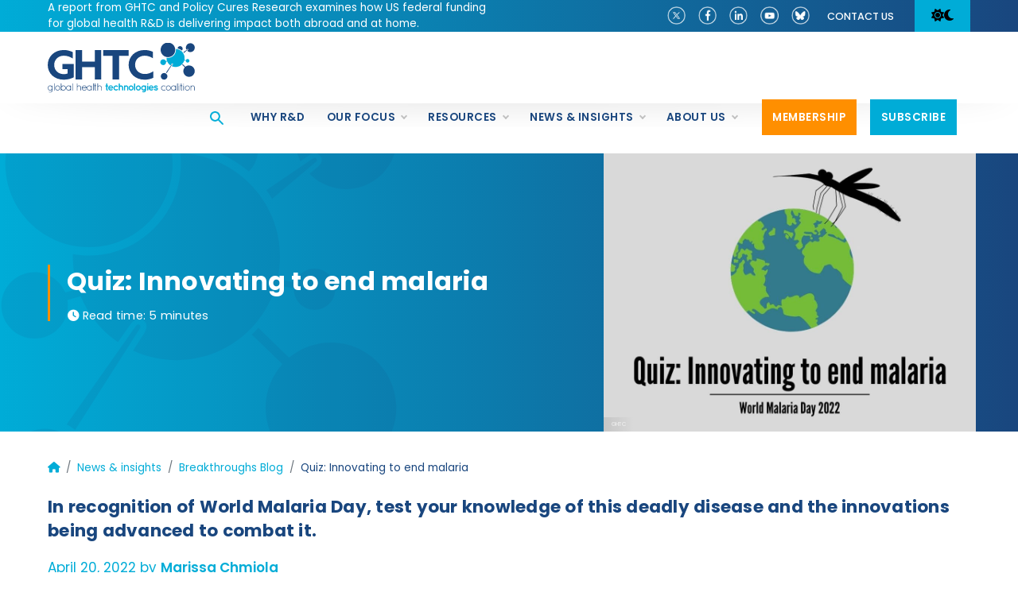

--- FILE ---
content_type: text/html; charset=utf-8
request_url: https://blog.ghtcoalition.org/blog/quiz-innovating-to-end-malaria-2022
body_size: 16215
content:
<!doctype html>
<html lang="en-US" class="no-js" lang="en">

    <head>
 
<title>Quiz: Innovating to end malaria</title>
<meta charset="utf-8">
<meta http-equiv="X-UA-Compatible" content="IE=edge,chrome=1,shrink-to-fit=no">
<meta name="viewport" content="width=device-width, initial-scale=1">
<link rel="apple-touch-icon" sizes="180x180" href="/_assets/img/apple-touch-icon.png">
<link rel="icon" type="image/png" sizes="32x32" href="/_assets/img/favicon-32x32.png">
<link rel="icon" type="image/png" sizes="16x16" href="/_assets/img/favicon-16x16.png">
<link rel="manifest" href="/_assets/img/site.webmanifest">
<link rel="mask-icon" href="/_assets/img/safari-pinned-tab.svg" color="#5bbad5">
<link rel="shortcut icon" href="/_assets/img/favicon.ico">
<meta name="msapplication-TileColor" content="#da532c">
<meta name="msapplication-config" content="/_assets/img/browserconfig.xml">
<meta name="theme-color" content="#ffffff">
<link rel="preconnect" href="https://fonts.googleapis.com">
<link rel="preconnect" href="https://fonts.gstatic.com" crossorigin>
<link href="https://fonts.googleapis.com/css2?family=Poppins:ital,wght@0,400;0,500;0,600;0,700;0,800;0,900;1,400;1,500;1,600;1,700;1,800;1,900&display=swap" rel="stylesheet">
<!-- <script src="https://kit.fontawesome.com/f8394980f8.js" crossorigin="anonymous"></script> -->
<link href="https://cdnjs.cloudflare.com/ajax/libs/font-awesome/5.15.4/css/all.min.css" rel="stylesheet">
<link rel="stylesheet" href="https://cdnjs.cloudflare.com/ajax/libs/font-awesome/6.7.2/css/all.min.css">
<link async rel="stylesheet" href="/_assets/css/styles.css?v=2026010828" type="text/css">
<link rel="stylesheet" href="/_assets/css/styles-add.css?v=2026010828" type="text/css">
<!--[if lt IE 9]> <script src="//cdnjs.cloudflare.com/ajax/libs/html5shiv/3.6.2/html5shiv.js"></script> <script src="//s3.amazonaws.com/nwapi/nwmatcher/nwmatcher-1.2.5-min.js"></script> <script src="//html5base.googlecode.com/svn-history/r38/trunk/js/selectivizr-1.0.3b.js"></script> <script src="//cdnjs.cloudflare.com/ajax/libs/respond.js/1.1.0/respond.min.js"></script> <![endif]-->
<meta property="og:description" content="In recognition of World Malaria Day, test your knowledge of this deadly disease and the innovations being advanced to combat it." />
<meta name="twitter:card" content="summary_large_image">
<meta name="twitter:site" content="@GHTCoalition">
<meta name="twitter:title" content="Quiz: Innovating to end malaria">
<meta name="twitter:description" content="In recognition of World Malaria Day, test your knowledge of this deadly disease and the innovations being advanced to combat it.">
<meta name="twitter:image" content="https://www.ghtcoalition.org/images/blog/quiz-innovating-to-end-malaria-2022-og.jpg">
<meta name="twitter:image:alt" content="Quiz: Innovating to end malaria">
<script type="application/ld+json">
{
  "@context": "https://schema.org",
  "@type": "Organization",
  "name": "Global Health Technologies Coalition",
  "url": "https://www.ghtcoalition.org",
  "logo": "https://www.ghtcoalition.org/_assets/img/GHTC-main-logo.png",
  "alternateName": "GHTC",
  "sameAs": [
    "https://twitter.com/GHTCoalition",
    "https://www.facebook.com/GHTCBreakthroughs/",
    "https://www.linkedin.com/company/ghtcoalition",
    "https://www.youtube.com/channel/UCkpAEWFbIMPPvQMOJ6ODH-A"
  ],
  "contactPoint": [
    {
      "@type": "ContactPoint",
      "telephone": "(202) 822-0033",
      "contactType": "customer service",
      "email": "info@ghtcoalition.org",
      "areaServed": "US",
      "availableLanguage": "en"
    }
  ]
}
</script>
<!-- Google Tag Manager -->
<script>(function(w,d,s,l,i){w[l]=w[l]||[];w[l].push({'gtm.start':
new Date().getTime(),event:'gtm.js'});var f=d.getElementsByTagName(s)[0],
j=d.createElement(s),dl=l!='dataLayer'?'&l='+l:'';j.async=true;j.src=
'https://www.googletagmanager.com/gtm.js?id='+i+dl;f.parentNode.insertBefore(j,f);
})(window,document,'script','dataLayer','GTM-54RP836G');</script>
<!-- End Google Tag Manager -->
<!-- Google tag (gtag.js) -->
<script async src="https://www.googletagmanager.com/gtag/js?id=G-DNR6BR5NY5"></script>
<script>
  window.dataLayer = window.dataLayer || [];
  function gtag(){dataLayer.push(arguments);}
  gtag('js', new Date());

  gtag('config', 'G-DNR6BR5NY5');
</script>    <meta name="description" content="In recognition of World Malaria Day, test your knowledge of this deadly disease and the innovations being advanced to combat it."><link rel="canonical" href="https://www.ghtcoalition.org/blog/quiz-innovating-to-end-malaria-2022"><meta property="og:title" content="Quiz: Innovating to end malaria"/><meta property="og:type" content="article"/><meta property="og:url" content="https://www.ghtcoalition.org/blog/quiz-innovating-to-end-malaria-2022"/><meta property="og:locale" content="en_US"/><meta property="og:image" content="https://www.ghtcoalition.org/images/blog/quiz-innovating-to-end-malaria-2022-og.jpg"/><script async src="https://www.googletagmanager.com/gtag/js?id=G-DNR6BR5NY5" nonce='3a2baa28983bbb4676cc61454127e7d1'></script><script nonce='3a2baa28983bbb4676cc61454127e7d1'>  window.dataLayer = window.dataLayer || [];  function gtag() { dataLayer.push(arguments); }  gtag('js', new Date());  gtag('config', 'G-DNR6BR5NY5');</script> 
 </head>
    <body>
        <!-- Google Tag Manager (noscript) -->
        <noscript><iframe src="https://www.googletagmanager.com/ns.html?id=GTM-54RP836G"
        height="0" width="0" style="display:none;visibility:hidden"></iframe></noscript>
        <!-- End Google Tag Manager (noscript) -->

<header class="navik-header header-shadow" loading="lazy">
    <div class="utility-header">
        <div class="container">
            <div class="row">
                <div class="col-12 col-sm-12 col-md-6 col-lg-6">
                    <div class="left-side">
                        <div class="alert-banner">
<p><a href="https://www.ghtcoalition.org/resources-item/doing-well-by-doing-good-why-investing-in-global-health-r-d-benefits-the-united-states-and-the-world" rel="noopener noreferrer" target="_blank"><span style="color: rgb(255, 255, 255);">A report from GHTC and Policy Cures Research examines how US federal funding for global health R&D is delivering impact both abroad and at home.</span></a></p>                        </div>
                    </div>
                </div>
                <div class="col-12 col-sm-12 col-md-6 col-lg-6">
                    <div class="right-side">
                        <div class="right-side-content">
                            <ul class="social-icons">
                                    <li><a class="x-icon" href="https://x.com/GHTCoalition" target="_blank" title="X">
                                        <img src="/images/icons/x-logo-30x30-v2.png" alt="X">
                                    </a></li>
                                    <li><a class="facebook-icon" href="https://www.facebook.com/GHTCBreakthroughs/" target="_blank" title="Facebook">
                                        <img src="/images/icons/facebook-icon-normal.png" alt="Facebook">
                                    </a></li>
                                    <li><a class="linkedin-icon" href="https://www.linkedin.com/company/ghtcoalition" target="_blank" title="LinkedIn">
                                        <img src="/images/icons/linkedin-icon-normal.png" alt="LinkedIn">
                                    </a></li>
                                    <li><a class="youtube-icon" href="https://www.youtube.com/channel/UCkpAEWFbIMPPvQMOJ6ODH-A" target="_blank" title="YouTube">
                                        <img src="/images/icons/youtube-icon-normal.png" alt="YouTube">
                                    </a></li>
                                    <li><a class="bluesky-icon" href="https://bsky.app/profile/ghtcoalition.org" target="_blank" title="Bluesky">
                                        <img src="/images/icons/blue-sky-30x30-logo-v2.png" alt="YouTube">
                                    </a></li>
                            </ul>
<nav class="utility_menu">
	<ul>
<li>
	<a href="/contact-us"
	title="Contact us" >Contact us</a>
</li>	</ul>
</nav>                            <div class="light-dark-toggle">
                                <button class="btn-toggle"><i class="fas fa-sun"></i><i class="fas fa-moon"></i></button>
                            </div>
                        </div>
                    </div>
                </div>
            </div>
        </div>
    </div>
    <div class="container">
        <div class="navik-header-container">
            <div class="logo" data-mobile-logo="/_assets/img/GHTC-main-logo.svg" data-sticky-logo="/_assets/img/GHTC-main-logo.png">
                <a href="/" title="Global Health Technologies Coalition Home Page">
                    <img src="/_assets/img/GHTC-main-logo.svg" onerror="this.onerror=null; this.src='/_assets/img/GHTC-main-logo.png'" alt="Global Health Technologies Coalition" title="Global Health Technologies Coalition Home Page" />
                </a>
            </div>
            <div class="tablet-menu">
                <ul>
                    <li class="orange-white-btn">
                        <a href="/join" title="Membership"><span>Membership</span></a>
                    </li>
                    <li class="blue-white-btn">
                        <a href="/stay-informed" title="Subscribe"><span>Subscribe</span></a>
                    </li>
                </ul>
            </div>
            <div class="burger-menu">
                <div class="line-menu line-half first-line"></div>
                <div class="line-menu"></div>
                <div class="line-menu line-half last-line"></div>
            </div>
<nav class="navik-menu menu-caret submenu-top-border submenu-scale primary_menu">
    <ul>
        <li class="search-btn">
            <a href="javascript;;" data-bs-toggle="offcanvas" data-bs-target="#searchModal" aria-controls="searchModal"><img src="/images/icons/seach-icon.png" alt="Search website"></a>
        </li>
<li>
	<a href="/why-research-and-development"
	title="Why R&D" >Why R&D</a>
</li><li>
	<a href="/our-focus"
	title="Our focus" >Our focus</a>
<ul>
    <li>
        <a href="/our-focus"  title="Our focus overview" >Our focus overview</a>
    </li>
    <li>
        <a href="/our-focus/increase-effective-public-funding"  title="Public funding" >Public funding</a>
    </li>
    <li>
        <a href="/our-focus/enhance-efficiency-and-effective-use-of-resources"  title="Efficiency" >Efficiency</a>
    </li>
    <li>
        <a href="/our-focus/advance-multisector-partnerships"  title="Partnerships" >Partnerships</a>
    </li>
    <li>
        <a href="/our-focus/strengthen-regulatory-pathways"  title="Regulatory" >Regulatory</a>
    </li>
    <li>
        <a href="/our-focus/incentivize-greater-private-sector-investment-and-engagement"  title="Incentives" >Incentives</a>
    </li>
    <li>
        <a href="/our-focus/promote-innovative-financing-mechanisms"  title="Innovative financing" >Innovative financing</a>
    </li>
</ul>
</li><li>
	<a href="/resources"
	title="Resources" >Resources</a>
<ul>
    <li>
        <a href="/resources"  title="Resources overview" >Resources overview</a>
    </li>
    <li>
        <a href="/resource-library"  title="Resource library" >Resource library</a>
    </li>
    <li>
        <a href="/across-the-us"  title="Across the US" >Across the US</a>
    </li>
    <li>
        <a href="/global-health-research-and-development-dictionary"  title="R&D dictionary" >R&D dictionary</a>
    </li>
</ul>
</li><li>
	<a href="/news-insights"
	title="News & Insights" >News & Insights</a>
<ul>
    <li>
        <a href="/news-insights"  title="The latest news & insights" >The latest news & insights</a>
    </li>
    <li>
        <a href="/news"  title="News" >News</a>
    </li>
    <li>
        <a href="/blog"  title="Breakthroughs Blog" >Breakthroughs Blog</a>
    </li>
    <li>
        <a href="/events"  title="Events" >Events</a>
    </li>
</ul>
</li><li>
	<a href="/about-us"
	title="About us" >About us</a>
<ul>
    <li>
        <a href="/about-us"  title="About GHTC" >About GHTC</a>
    </li>
    <li>
        <a href="/our-members"  title="Our members" >Our members</a>
    </li>
    <li>
        <a href="/our-people"  title="Our people" >Our people</a>
    </li>
    <li>
        <a href="/contact-us"  title="Contact GHTC" >Contact GHTC</a>
    </li>
    <li>
        <a href="/innovating-for-impact"  title="Innovating for Impact Awards" >Innovating for Impact Awards</a>
    </li>
</ul>
</li><li    class="orange-white-btn " >
	<a href="/join"
	title="Membership" ><span>Membership</span></a>
</li><li    class="d-none d-lg-block d-xl-block blue-white-btn subscribe-btn " >
	<a href="/stay-informed"
	title="Subscribe" ><span>Subscribe</span></a>
</li>        <li class="d-none d-lg-block d-xl-block blue-white-btn subscribe-btn">
            <!-- <a data-bs-toggle="offcanvas" data-bs-target="#offcanvasRight" aria-controls="offcanvasRight"><span>Subscribe</span></a> -->
        </li>
         <li class="search-mobile">
            <button type="button" class="btn btn-primary" data-bs-toggle="modal" data-bs-target="#mobileSearchModal">Search website</button>
        </li>
        <li class="blue-social d-lg-none d-xl-none">
            <div class="social-icons">
<div><a class="x-icon" href="https://x.com/GHTCoalition" target="_blank" title="X"><img src="/images/icons/x-logo-30x30-v2.png" alt="X"></a></div><div><a class="facebook-icon" href="https://www.facebook.com/GHTCBreakthroughs/" target="_blank" title="Facebook"><img src="/images/icons/facebook-icon-normal.png" alt="Facebook"></a></div><div><a class="linkedin-icon" href="https://www.linkedin.com/company/ghtcoalition" target="_blank" title="LinkedIn"><img src="/images/icons/linkedin-icon-normal.png" alt="LinkedIn"></a></div><div><a class="youttube-icon" href="https://www.youtube.com/channel/UCkpAEWFbIMPPvQMOJ6ODH-A" target="_blank" title="YouTube"><img src="/images/icons/youtube-icon-normal.png" alt="YouTube"></a></div><div><a class="bluesky-icon" href="https://bsky.app/profile/ghtcoalition.org" target="_blank" title="Bluesky"><img src="/images/icons/blue-sky-30x30-logo-v2.png" alt="YouTube"></a></div>                <div class="light-dark-mobile d-block d-sm-block d-md-none">
                    <button class="btn-toggle-mobile"><i class="fas fa-sun"></i><i class="fas fa-moon"></i></button>
                </div>
            </div>
        </li>
    </ul>
</nav>        </div>
    </div>
</header>
<div class="offcanvas searchOff offcanvas-top" tabindex="-1" id="searchModal" aria-labelledby="searchModalTopLabel">
    <div class="header-name" id="searchModalTopLabel">Search the <span class="light-blue">GHTC</span> website</div>
    <button type="button" class="btn-close text-reset" data-bs-dismiss="offcanvas" aria-label="Close"></button>
    <div class="search-info">
        <form class="normalForm search-form" action="/search-results">
            <div class="search-box">
                <div class="row justify-content-center">
                    <div class="col-12 col-sm-12 col-md-6 col-lg-4">
                        <input class="search-input form-control" onchange="updateForm()" type="search" name="searchkeyword" placeholder="enter your search query then hit return" id="searchterm" autocomplete="off">
                        <input style="display: none;" type="text" name="term" id="sterm">
                        <button type="submit"><i class="fas fa-search" aria-hidden="true"></i></button>
                    </div>
                </div>
            </div>
        </form>
        <script type="text/javascript">
            function updateForm() {
                var term = $("#searchterm").val();
                $("#sterm").val(term);
            }
        </script>
    </div>
</div>

<div class="offcanvas subscribe offcanvas-end d-none d-sm-none d-md-block" tabindex="-1" id="offcanvasRight" aria-labelledby="offcanvasRightLabel" style="display: none; max-height: unset; height: 100vh;">
    <div class="offcanvas-header">
        <button type="button" class="btn-close" data-bs-dismiss="offcanvas" aria-label="Close"><i class="fas fa-times"></i></button>
    </div>
    <div class="offcanvas-body">
        <div class="stay-informed-header">
            <div class="large-headline">Stay informed</div>
            <p>Sign up to receive news and updates from GHTC.</p>
            <form class="js-cm-form offCanvasForm" id="subForm" class="js-cm-form" <form action="http://info.path.org/l/961212/2024-12-17/6kzx7" method="post">
           <label for="first_name" class="field-label sc-gzVnrw dEVaGV">First Name<span class="required">*</span></label>
                <input id="first_name" name="first_name" type="text" class="form-control w-input input sc-iwsKbI iMsgpL" />
                
                <label for="last_name" class="field-label sc-gzVnrw dEVaGV">Last Name<span class="required">*</span></label>
                <input id="last_name" name="last_name" type="text" class="form-control w-input input sc-iwsKbI iMsgpL" />
                
                <label for="fieldzcuyo" class="field-label sc-gzVnrw dEVaGV">Organization</label>
                <input id="fieldzcuyo" name="cm-f-zcuyo" class="form-control w-input input sc-iwsKbI iMsgpL" type="text" />
                
                
                <label for="fieldEmail" class="field-label sc-jzJRlG liOVdz">Email<span class="required">*</span></label>
                <input id="fieldEmail" name="email" class="form-control w-input input js-cm-email-input qa-input-email sc-iwsKbI iMsgpL" type="email" required />
                
                <label for="country" class="field-label">Country</label>
                <select class="form-select" style="background-color: transparent;" id="country" name="country"> <option selected value="" disabled>country</option> <option value="AF">Afghanistan</option> <option value="AX">Aland Islands</option> <option value="AL">Albania</option> <option value="DZ">Algeria</option> <option value="AS">American Samoa</option> <option value="AD">Andorra</option> <option value="AO">Angola</option> <option value="AI">Anguilla</option> <option value="AQ">Antarctica</option> <option value="AG">Antigua and Barbuda</option> <option value="AR">Argentina</option> <option value="AM">Armenia</option> <option value="AW">Aruba</option> <option value="AU">Australia</option> <option value="AT">Austria</option> <option value="AZ">Azerbaijan</option> <option value="BS">Bahamas</option> <option value="BH">Bahrain</option> <option value="BD">Bangladesh</option> <option value="BB">Barbados</option> <option value="BY">Belarus</option> <option value="BE">Belgium</option> <option value="BZ">Belize</option> <option value="BJ">Benin</option> <option value="BM">Bermuda</option> <option value="BT">Bhutan</option> <option value="BO">Bolivia</option> <option value="BQ">Bonaire, Sint Eustatius and Saba</option> <option value="BA">Bosnia and Herzegovina</option> <option value="BW">Botswana</option> <option value="BV">Bouvet Island</option> <option value="BR">Brazil</option> <option value="IO">British Indian Ocean Territory</option> <option value="BN">Brunei Darussalam</option> <option value="BG">Bulgaria</option> <option value="BF">Burkina Faso</option> <option value="BI">Burundi</option> <option value="KH">Cambodia</option> <option value="CM">Cameroon</option> <option value="CA">Canada</option> <option value="CV">Cape Verde</option> <option value="KY">Cayman Islands</option> <option value="CF">Central African Republic</option> <option value="TD">Chad</option> <option value="CL">Chile</option> <option value="CN">China</option> <option value="CX">Christmas Island</option> <option value="CC">Cocos (Keeling) Islands</option> <option value="CO">Colombia</option> <option value="KM">Comoros</option> <option value="CG">Congo</option> <option value="CD">Congo, Democratic Republic of the Congo</option> <option value="CK">Cook Islands</option> <option value="CR">Costa Rica</option> <option value="CI">Cote D'Ivoire</option> <option value="HR">Croatia</option> <option value="CU">Cuba</option> <option value="CW">Curacao</option> <option value="CY">Cyprus</option> <option value="CZ">Czech Republic</option> <option value="DK">Denmark</option> <option value="DJ">Djibouti</option> <option value="DM">Dominica</option> <option value="DO">Dominican Republic</option> <option value="EC">Ecuador</option> <option value="EG">Egypt</option> <option value="SV">El Salvador</option> <option value="GQ">Equatorial Guinea</option> <option value="ER">Eritrea</option> <option value="EE">Estonia</option> <option value="ET">Ethiopia</option> <option value="FK">Falkland Islands (Malvinas)</option> <option value="FO">Faroe Islands</option> <option value="FJ">Fiji</option> <option value="FI">Finland</option> <option value="FR">France</option> <option value="GF">French Guiana</option> <option value="PF">French Polynesia</option> <option value="TF">French Southern Territories</option> <option value="GA">Gabon</option> <option value="GM">Gambia</option> <option value="GE">Georgia</option> <option value="DE">Germany</option> <option value="GH">Ghana</option> <option value="GI">Gibraltar</option> <option value="GR">Greece</option> <option value="GL">Greenland</option> <option value="GD">Grenada</option> <option value="GP">Guadeloupe</option> <option value="GU">Guam</option> <option value="GT">Guatemala</option> <option value="GG">Guernsey</option> <option value="GN">Guinea</option> <option value="GW">Guinea-Bissau</option> <option value="GY">Guyana</option> <option value="HT">Haiti</option> <option value="HM">Heard Island and Mcdonald Islands</option> <option value="VA">Holy See (Vatican City State)</option> <option value="HN">Honduras</option> <option value="HK">Hong Kong</option> <option value="HU">Hungary</option> <option value="IS">Iceland</option> <option value="IN">India</option> <option value="ID">Indonesia</option> <option value="IR">Iran, Islamic Republic of</option> <option value="IQ">Iraq</option> <option value="IE">Ireland</option> <option value="IM">Isle of Man</option> <option value="IL">Israel</option> <option value="IT">Italy</option> <option value="JM">Jamaica</option> <option value="JP">Japan</option> <option value="JE">Jersey</option> <option value="JO">Jordan</option> <option value="KZ">Kazakhstan</option> <option value="KE">Kenya</option> <option value="KI">Kiribati</option> <option value="KP">Korea, Democratic People's Republic of</option> <option value="KR">Korea, Republic of</option> <option value="XK">Kosovo</option> <option value="KW">Kuwait</option> <option value="KG">Kyrgyzstan</option> <option value="LA">Lao People's Democratic Republic</option> <option value="LV">Latvia</option> <option value="LB">Lebanon</option> <option value="LS">Lesotho</option> <option value="LR">Liberia</option> <option value="LY">Libyan Arab Jamahiriya</option> <option value="LI">Liechtenstein</option> <option value="LT">Lithuania</option> <option value="LU">Luxembourg</option> <option value="MO">Macao</option> <option value="MK">Macedonia, the Former Yugoslav Republic of</option> <option value="MG">Madagascar</option> <option value="MW">Malawi</option> <option value="MY">Malaysia</option> <option value="MV">Maldives</option> <option value="ML">Mali</option> <option value="MT">Malta</option> <option value="MH">Marshall Islands</option> <option value="MQ">Martinique</option> <option value="MR">Mauritania</option> <option value="MU">Mauritius</option> <option value="YT">Mayotte</option> <option value="MX">Mexico</option> <option value="FM">Micronesia, Federated States of</option> <option value="MD">Moldova, Republic of</option> <option value="MC">Monaco</option> <option value="MN">Mongolia</option> <option value="ME">Montenegro</option> <option value="MS">Montserrat</option> <option value="MA">Morocco</option> <option value="MZ">Mozambique</option> <option value="MM">Myanmar</option> <option value="NA">Namibia</option> <option value="NR">Nauru</option> <option value="NP">Nepal</option> <option value="NL">Netherlands</option> <option value="AN">Netherlands Antilles</option> <option value="NC">New Caledonia</option> <option value="NZ">New Zealand</option> <option value="NI">Nicaragua</option> <option value="NE">Niger</option> <option value="NG">Nigeria</option> <option value="NU">Niue</option> <option value="NF">Norfolk Island</option> <option value="MP">Northern Mariana Islands</option> <option value="NO">Norway</option> <option value="OM">Oman</option> <option value="PK">Pakistan</option> <option value="PW">Palau</option> <option value="PS">Palestinian Territory, Occupied</option> <option value="PA">Panama</option> <option value="PG">Papua New Guinea</option> <option value="PY">Paraguay</option> <option value="PE">Peru</option> <option value="PH">Philippines</option> <option value="PN">Pitcairn</option> <option value="PL">Poland</option> <option value="PT">Portugal</option> <option value="PR">Puerto Rico</option> <option value="QA">Qatar</option> <option value="RE">Reunion</option> <option value="RO">Romania</option> <option value="RU">Russian Federation</option> <option value="RW">Rwanda</option> <option value="BL">Saint Barthelemy</option> <option value="SH">Saint Helena</option> <option value="KN">Saint Kitts and Nevis</option> <option value="LC">Saint Lucia</option> <option value="MF">Saint Martin</option> <option value="PM">Saint Pierre and Miquelon</option> <option value="VC">Saint Vincent and the Grenadines</option> <option value="WS">Samoa</option> <option value="SM">San Marino</option> <option value="ST">Sao Tome and Principe</option> <option value="SA">Saudi Arabia</option> <option value="SN">Senegal</option> <option value="RS">Serbia</option> <option value="CS">Serbia and Montenegro</option> <option value="SC">Seychelles</option> <option value="SL">Sierra Leone</option> <option value="SG">Singapore</option> <option value="SX">Sint Maarten</option> <option value="SK">Slovakia</option> <option value="SI">Slovenia</option> <option value="SB">Solomon Islands</option> <option value="SO">Somalia</option> <option value="ZA">South Africa</option> <option value="GS">South Georgia and the South Sandwich Islands</option> <option value="SS">South Sudan</option> <option value="ES">Spain</option> <option value="LK">Sri Lanka</option> <option value="SD">Sudan</option> <option value="SR">Suriname</option> <option value="SJ">Svalbard and Jan Mayen</option> <option value="SZ">Swaziland</option> <option value="SE">Sweden</option> <option value="CH">Switzerland</option> <option value="SY">Syrian Arab Republic</option> <option value="TW">Taiwan, Province of China</option> <option value="TJ">Tajikistan</option> <option value="TZ">Tanzania, United Republic of</option> <option value="TH">Thailand</option> <option value="TL">Timor-Leste</option> <option value="TG">Togo</option> <option value="TK">Tokelau</option> <option value="TO">Tonga</option> <option value="TT">Trinidad and Tobago</option> <option value="TN">Tunisia</option> <option value="TR">Turkey</option> <option value="TM">Turkmenistan</option> <option value="TC">Turks and Caicos Islands</option> <option value="TV">Tuvalu</option> <option value="UG">Uganda</option> <option value="UA">Ukraine</option> <option value="AE">United Arab Emirates</option> <option value="GB">United Kingdom</option> <option value="US">United States</option> <option value="UM">United States Minor Outlying Islands</option> <option value="UY">Uruguay</option> <option value="UZ">Uzbekistan</option> <option value="VU">Vanuatu</option> <option value="VE">Venezuela</option> <option value="VN">Viet Nam</option> <option value="VG">Virgin Islands, British</option> <option value="VI">Virgin Islands, U.s.</option> <option value="WF">Wallis and Futuna</option> <option value="EH">Western Sahara</option> <option value="YE">Yemen</option> <option value="ZM">Zambia</option> <option value="ZW">Zimbabwe</option> </select>
                <div class="breakten"></div>
                <!-- Honeypot field for bots -->
                <div style="position:absolute; left:-9999px; top: -9999px;">
                    <label for="pardot_extra_field"><nice-editable-text data-holder_id="d51bd65c-5ff8-4a47-8529-d4bb5490b46d" data-text_id="265">Comments</nice-editable-text></label>
                    <input type="text" id="pardot_extra_field" name="pardot_extra_field">
                </div>
                <p class="terms">By submitting this form, you are agreeing to the data-use policies outlined in this <a href="https://www.path.org/privacy-notice/" target="_blank">privacy notice.</a></p>
                <div class="breakten"></div>
                <button type="submit" class="orange-white-btn js-cm-submit-button sc-iAyFgw efTFaG"><span>Subscribe</span></button>
            </form>
        </div>
    </div>
</div>
<div class="modal fade" id="mobileSearchModal" tabindex="-1" aria-labelledby="exampleModalLabel" aria-hidden="true">
    <div class="modal-dialog">
        <div class="modal-content">

            <div class="modal-header">
                <button type="button" class="btn btn-secondary" data-bs-dismiss="modal">Close</button>
            </div>
            <div class="header-name" id="searchModalTopLabel">Search the <span class="light-blue">GHTC</span> website</div>
            <div class="search-info">
                <form class="normalForm search-form" action="/search-results">
                    <div class="search-box">
                        <div class="row justify-content-center">
                            <div class="col-12 col-sm-12 col-md-6 col-lg-4">
                                <input class="search-input form-control" onchange="updateForm()" type="search" name="searchkeyword" placeholder="enter your search query then hit return" id="searchterm" autocomplete="off">
                                <input style="display: none;" type="text" name="term" id="sterm">
                                <button type="submit"><i class="fas fa-search" aria-hidden="true"></i></button>
                            </div>
                        </div>
                    </div>
                </form>
                <script type="text/javascript">
                    function updateForm() {
                        var term = $("#searchterm").val();
                        $("#sterm").val(term);
                    }
                </script>
            </div>
        </div>
    </div>
</div>
        <main class="pageMain">
    <div class="pageHeader">
        <div class="pageName blogPageHeader">
            <div class="container">
                <div class="row">
                    <div class="col-12 col-sm-12 col-md-12 col-lg-7">
                        <div class="pageHeaderContainer">
                            <div class="pageHeaderContent">
                                <h1>Quiz: Innovating to end malaria</h1>
                                <div id="readTimeContainer" class="read-time"><i class="fas fa-clock" aria-hidden="true"></i> Read time: 5 minutes</div>
                            </div>
                        </div>
                    </div>
                    <div class="d-none d-sm-none d-md-none d-lg-block col-12 col-sm-12 col-md-5 col-lg-5">
                        <div class="image" style="background-image:url('/images/blog/quiz-innovating-to-end-malaria-2022.jpg');"><div class="photo-credit">GHTC</div></div>
                    </div>
                </div>
            </div>
        </div>
    </div>
    <div class="container">
        <div class="row">
            <div class="col-12">
                <div class="pageInner">
                    <nav aria-label="breadcrumb" class="custom-bc">
                        <ol class="breadcrumb">
                            <li class="breadcrumb-item"><a href="/"><i class="fas fa-home" aria-hidden="true"></i></a></li>
                            <li class="breadcrumb-item"><a href="/news-insights">News & insights</a></li>
                            <li class="breadcrumb-item"><a href="/blog">Breakthroughs Blog</a></li>
                            <li class="breadcrumb-item active" aria-current="page">Quiz: Innovating to end malaria</li>
                        </ol>
                    </nav>
                    <div class="blog-description">
                        <div class="intro"><h2>In recognition of World Malaria Day, test your knowledge of this deadly disease and the innovations being advanced to combat it.</h2></div>
                        <div class="posted-date-authors">April 20, 2022 by <span><a class="name" href="#blog-authors" title="Marissa Chmiola">Marissa Chmiola</a></span>
</div>
                        <div class="normal-description"><p>Malaria is one of the world’s oldest and deadliest diseases. Thanks to international efforts to develop and scale up prevention tools and treatments, significant gains have been made over the past few decades in fighting this dangerous disease. But challenges, such as growing drug and insecticide resistance and disruptions from COVID-19, have hampered control efforts. Unfortunately, <a href="https://www.who.int/publications/i/item/9789240040496" rel="noopener noreferrer" target="_blank" title="">in 2020</a>, both malaria cases and deaths increased significantly from the prior year—indicating progress against the disease has stalled and underscoring the need for continued research and development of new tools.</p><p>In recognition of #WorldMalariaDay, test your knowledge of this deadly disease and the innovations being advanced to #EndMalaria:</p><p><div class="involveme_embed" data-project="malaria-quiz"><script src="https://global-health-technologies-coalition.involve.me/embed"></script></div></p></div>
                        <div class="categories"><i class="fas fa-border-all" aria-hidden="true"></i> Categories: <a class="grey-white-btn" href="/blog?prop_ModuleId=1534&prop_ParentId=2341&prop_ItemCategories=Child health">Child health, </a><a class="grey-white-btn" href="/blog?prop_ModuleId=1534&prop_ParentId=2341&prop_ItemCategories=Devices">Devices, </a><a class="grey-white-btn" href="/blog?prop_ModuleId=1534&prop_ParentId=2341&prop_ItemCategories=Diagnostics">Diagnostics, </a><a class="grey-white-btn" href="/blog?prop_ModuleId=1534&prop_ParentId=2341&prop_ItemCategories=Malaria">Malaria, </a><a class="grey-white-btn" href="/blog?prop_ModuleId=1534&prop_ParentId=2341&prop_ItemCategories=Medicines">Medicines, </a><a class="grey-white-btn" href="/blog?prop_ModuleId=1534&prop_ParentId=2341&prop_ItemCategories=Vaccines">Vaccines</a>                        </div>
                        <div id="blog-authors" class="blog-authors">
                            <h4>About the author</h4>

                            <div class="blog-author-card">
                                <div class="row">
                                    <div class="col-12 col-sm-12 col-md-auto col-lg-auto">
                                        <a class="image" href="/our-people/marissa-chmiola" style="background-image:url('/images/portraits/marissa-chmiola-headshot.png');" title="Marissa Chmiola"></a>
                                    </div>
                                    <div class="col-12 col-sm-12 col-md-8 col-lg-10">
                                        <div class="content">
                                            <h5><a href="/our-people/marissa-chmiola" title="Quiz: Innovating to end malaria">Marissa Chmiola</a><span class="org"><a href="https://ghtcoalition.org" title="GHTC">GHTC</a></span></h5>
                                            <p>Marissa manages the development and implementation of the coalition’s communications activities, overseeing GHTC’s digital presence, media
 outreach, events, publications, and internal communication practices. She also manages GHTC's monitoring, evaluation, and adaptive learning and donor reporting...<a href="/our-people/marissa-chmiola"><em>read more about this author</em></a></p>
                                        </div>
                                    </div>
                                </div>
                            </div>
                        </div>
                        <div class="share-buttons"><section class="add-this-container">
    <div class="addthis_inline_share_toolbox"></div>
</section></div>
                    </div>
                </div>
            </div>
        </div>
    </div>
    <section class="light-grey-bg">
        <div class="container">
            <div class="row">
                <div class="col-12">
                    <div class="pageInner">
                        <div class="blog-post-footer">
                            <h5>Other Breakthroughs Blog posts you may like:</h5>
<div class="next-prev-blogs">





    
    
    
    
    
    
    <div class="row row-cols-1 row-cols-sm-1 row-cols-md-1 row-cols-mdlg-1 row-cols-lg-2">
        <div class="col">
            <div class="blog-card-full blog-card-small">
                <div class="row g-0">
                    <div class="col-12 col-sm-12 col-md-5 col-lg-5">
                        <a class="image border-" href="/blog/quiz-is-there-a-vaccine-for-that" style="background-image:url('/images/blog/thumbnails/vaccine-quiz-tn-2.jpg');">
<div class="photo-credit">GHTC</div>                            <button>Play</button>
                        </a>
                    </div>
                    <div class="col-12 col-sm-12 col-md-7 col-lg-7">
                        <div class="content">
                            <div class="date">April 21, 2022</div>
                            <h3><a href="/blog/quiz-is-there-a-vaccine-for-that" title="Quiz: Is there a vaccine for that?">Quiz: Is there a vaccine for that?</a></h3>
                        </div>
                        <div class="footer-content">
                            <div class="row g-0">
                                <div class="col-12 col-sm-12 col-md-10 col-lg-10">
<div class="written"><i class="fas fa-pencil" aria-hidden="true"></i>Written by <a class="name" href="/our-people/anna-kovacevich" title="Anna Kovacevich">Anna Kovacevich</a> / <a class="organization" href="/" title="GHTC ">GHTC</a>
</span></div>                                    <div id="readTimeContainer" class="read-time"><i class="fas fa-clock" aria-hidden="true"></i> Read time: 5 minutes</div>
                                </div>
                                <div class="col-12 col-sm-12 col-md-2 col-lg-2">
                                    <div class="right-side">
                                        <a href="/blog/quiz-is-there-a-vaccine-for-that" title="Quiz: Is there a vaccine for that?"><i class="fas fa-long-arrow-right" aria-hidden="true"></i></a>
                                    </div>
                                </div>
                                <div class="text-7594 hide">The record-breaking speed at which COVID-19 vaccines were developed was a triumph of modern science. Yet the world is still without preventative vaccines to combat many diseases that enact a heavy toll on communities around the world—underscoring the need for continued investments in vaccine research and development.In recognition of World Immunization Week, GHTC is testing readers’ knowledge of vaccines for some of the world’s leading global health challenges. For each disease listed below, answer yes or no as to whether an approved vaccine exists.</div>
                            </div>
                        </div>
                    </div>
                </div>


            </div>
        </div>
        <div class="col">
            <div class="blog-card-full blog-card-small">
                <div class="row g-0">
                    <div class="col-12 col-sm-12 col-md-5 col-lg-5">
                        <a class="image border-" href="/blog/research-roundup-4-18-22" style="background-image:url('/images/blog/thumbnails/RR-4-18-PATHMatthew%20Dakin-TN.jpg');">
<div class="photo-credit">PATH/Matthew Dakin</div>                            <button>Read more</button>
                        </a>
                    </div>
                    <div class="col-12 col-sm-12 col-md-7 col-lg-7">
                        <div class="content">
                            <div class="date">April 18, 2022</div>
                            <h3><a href="/blog/research-roundup-4-18-22" title="Research Roundup: COVID-19 breath test, experimental drug for severe COVID-19, and a promising HIV therapy">Research Roundup: COVID-19 breath test, experimental drug for severe COVID-19, and a promising HIV therapy</a></h3>
                        </div>
                        <div class="footer-content">
                            <div class="row g-0">
                                <div class="col-12 col-sm-12 col-md-10 col-lg-10">
<div class="written"><i class="fas fa-pencil" aria-hidden="true"></i>Written by <a class="name" href="/our-people/anna-kovacevich" title="Anna Kovacevich">Anna Kovacevich</a> / <a class="organization" href="/" title="GHTC ">GHTC</a>
</span></div>                                    <div id="readTimeContainer" class="read-time"><i class="fas fa-clock" aria-hidden="true"></i> Read time: <span class="result-7590"></span></div>
                                </div>
                                <div class="col-12 col-sm-12 col-md-2 col-lg-2">
                                    <div class="right-side">
                                        <a href="/blog/research-roundup-4-18-22" title="Research Roundup: COVID-19 breath test, experimental drug for severe COVID-19, and a promising HIV therapy"><i class="fas fa-long-arrow-right" aria-hidden="true"></i></a>
                                    </div>
                                </div>
                                <div class="text-7590 hide">Interested in more global health innovation news? Every week GHTC scours media reports worldwide to deliver essential global health R&D news and content to your inbox.&nbsp;Sign up now&nbsp;to receive our weekly&nbsp;R&D News Roundup&nbsp;email.
On Thursday, the US Food and Drug Administration (FDA) granted emergency use authorization to the first COVID-19 test to detect the disease through breath. The InspectIR COVID-19 Breathalyzer is able to identify five volatile organic compounds associated with COVID-19 infection in breath samples and delivers results in less than three minutes. In a study of 2,409 individuals both with and without symptoms, the test had a 99.3 percent specificity rate, which measures the percent of correctly identified negative test samples, and a 91.2 percent sensitivity rate, which measures the percent of correctly identified positive test samples. The breathalyzer device—about the size of a piece of carry-on luggage—will be used in mobile testing sites, hospitals, doctor’s offices, and other locations where samples are both collected and analyzed.An experimental drug halved the death rate among critically ill COVID-19 patients receiving supplemental oxygen and at high risk for serious lung disease and death, the drug’s developer announced last week. Sabizabulin, which works by disrupting the transport of the virus through microtubules in cells, is given in a capsule taken once a day and has no refrigeration requirements. A clinical trial of the drug, the results of which have not yet been published or peer reviewed, was halted early at the recommendation of independent safety monitors after the treatment was shown to drastically reduce deaths among hospitalized COVID-19 patients. Developers plan to meet with the FDA later this month and will be applying for emergency use authorization for sabizabulin.An anti-HIV strategy called vectored immunoprophylaxis—in which an adeno-associated viral (AAV) vector delivers instructions to muscle cells to pump out antibodies that block the virus—showed&nbsp;promising results in a phase 1 clinical trial conducted by the National Institutes of Health. The AAV therapy is able to block HIV’s ability to bind to an immune cell’s receptor that the virus targets before infecting the cell, therefore shutting down the virus’s entry. The phase 1 clinical trial enrolled eight adults with HIV who were on stable antiretroviral therapy for at least three months and found that intramuscular injection of the therapy was safe and well-tolerated. Researchers are continuing to develop this technology, which they say could have wide-ranging clinical implications for preventing or treating HIV and other infections.</div>
                            </div>
                        </div>
                        <script>
                            var words = document.querySelector('.text-7590').textContent.trim();
                            var estimation = document.querySelector('.result-7590');

                            function EstimateReadingTime(str) {
  
                              function WordCount(str) { 
                                return str.split(" ").length;
                              }
                              if (WordCount(str) <= 300) {
                                return "1 minute";
                              } else {
                                return "" + Math.round((WordCount(str) / 200)) + " minutes";
                              }
                            }
                            estimation.textContent = EstimateReadingTime(words);
                        </script>
                    </div>
                </div>


            </div>
        </div>
    </div>

</div>                        </div>
                    </div>
                </div>
            </div>
        </div>
    </section>
</main>

<footer>
    <section class="footer-navigation">
        <div class="container">
            <div class="row">
                <div class="col">
                    <div class="footer-nav-company">
                        <div class="row">
                            <div class="col-12 col-sm-12 col-md-7 col-lg-8">
                                <div class="footer-nav">
                                    <div class="row align-items-start">
                                        <div class="col-12 col-sm-6 col-md-6 col-lg-4">
                                            <h6>Organization</h6>
<nav class="footer_menu_-_organization">
	<ul>
<li>
	<a href="/contact-us"
	title="Contact us" >Contact us</a>
</li><li>
	<a href="/about-us"
	title="About GHTC" >About GHTC</a>
</li><li>
	<a href="/our-people"
	title="GHTC team" >GHTC team</a>
</li><li>
	<a href="/our-people#steeringComittee"
	title="Steering committee" >Steering committee</a>
</li><li>
	<a href="/our-members"
	title="Our members" >Our members</a>
</li><li>
	<a href="/join"
	title="Join us" >Join us</a>
</li><li>
	<a href="/stay-informed"
	title="Stay informed" >Stay informed</a>
</li>	</ul>
</nav>                                        </div>
                                        <div class="col-12 col-sm-6 col-md-6 col-lg-4">
                                            <h6>Quick links</h6>
<nav class="footer_menu_-_quick_links">
	<ul>
<li>
	<a href="/why-research-and-development"
	title="Why R&D" >Why R&D</a>
</li><li>
	<a href="/our-focus"
	title="Our focus" >Our focus</a>
</li><li>
	<a href="/blog"
	title="Breakthroughs Blog" >Breakthroughs Blog</a>
</li><li>
	<a href="/news"
	title="News" >News</a>
</li><li>
	<a href="/events"
	title="Events" >Events</a>
</li><li>
	<a href="/resource-library"
	title="Resource library" >Resource library</a>
</li><li>
	<a href="/across-the-us"
	title="Across the US" >Across the US</a>
</li>	</ul>
</nav>                                        </div>
                                    </div>
                                </div>
                            </div>

                            <div class="col-12 col-sm-12 col-md-5 col-lg-4">
                                <div class="footer-company">
                                    <div class="image">
                                        <img src="/_assets/img/GHTC-main-white-logo.svg" onerror="this.onerror=null; this.src='/_assets/img/GHTC-main-white-logo.png'" alt="Global Health Technologies Coalition" title="Global Health Technologies Coalition">
                                    </div>
                                    <div class="content">
                                        <p class="headline">advancing <span class="white">innovation</span> to save lives</p>
                                        <p class="blurb">GHTC works to save and improve lives globally through the research and development of vaccines, drugs, diagnostics, and other essential health technologies.</p>
                                    </div>
                                    <ul class="social-icons">
                                            <li>
                                                <a class="x-icon" href="https://x.com/GHTCoalition" target="_blank" title="X">
                                                    <i class="fab fa-x-twitter" aria-hidden="true"></i>
                                                </a>
                                            </li>
                                            <li>
                                                <a href="https://www.facebook.com/GHTCBreakthroughs/" target="_blank" title="Facebook">
                                                    <i class="fab fa-facebook-f" aria-hidden="true"></i>
                                                </a>
                                            </li>
                                            <li>
                                                <a href="https://www.linkedin.com/company/ghtcoalition" target="_blank" title="LinkedIn">
                                                    <i class="fab fa-linkedin-in" aria-hidden="true"></i>
                                                </a>
                                            </li>
                                            <li>
                                                <a href="https://www.youtube.com/channel/UCkpAEWFbIMPPvQMOJ6ODH-A" target="_blank" title="YouTube">
                                                    <i class="fab fa-youtube" aria-hidden="true"></i>
                                                </a>
                                            </li>
                                            <li>
                                                <a class="bluesky-icon" href="https://bsky.app/profile/ghtcoalition.org" target="_blank" title="Bluesky">
                                                    <i class="fa-brands fa-bluesky" aria-hidden="true"></i>
                                                </a>
                                            </li>
                                        <li class="light-dark-toggle">
                                            <button class="btn-toggle-footer">
                                                <i class="fas fa-sun"></i><i class="fas fa-moon"></i>
                                            </button>
                                        </li>
                                    </ul>

                                </div>
                            </div>

                        </div>
                    </div>
                </div>
            </div>
        </div>
    </section>
    <section class="footer-utility">
        <div class="container">
            <div class="row">
                <div class="col-12 col-sm-12 order-sm-2 col-md-12 order-md-1 col-lg-9 order-lg-1">
                    <div class="left-side">
                        <p>© 2009-2026, PATH, as secretariat of the Global Health Technologies Coalition | 
                        <span><a href='https://www.comitdevelopers.com/portfolio-category/nonprofit/' title='Comit Developers - Web Design Lafayette Louisiana' target='_blank' rel='noopener' style="color:#00ACD7">Nonprofit Website Designed &amp; Developed by <svg xmlns='http://www.w3.org/2000/svg' id='comit_logo' viewBox='0 0 1000 376' style='display: inline; max-height: 1em; margin-left: 1px; fill: currentColor;' xml:space='preserve'><title>Comit Developers</title><path d='M103.7 167.8c43.1 0 67.1 20.9 67.1 20.9l-17 32.3s-20.5-18.3-49.2-18.3c-35.7 0-59.7 29.2-59.7 69.3 0 38.8 22.2 68 59.3 68 31.4 0 52.7-20.5 52.7-20.5l13.9 30.5s-22.7 25.3-69.7 25.3C39.7 375.3 0 331.3 0 274.2c0-54.5 38.8-106.4 103.7-106.4zM880.4 201.8h-29.9v-24.1l30.8-11.2v-39.2l43.3-16.1v57.1h63.8v33.5h-63.8V304c0 24.5 8.5 34.4 23.2 34.4 17 0 35.7-14.7 41.1-17.9L1000 342s-26.3 33.4-62 33.4c-34.8 0-57.6-18.7-57.6-60.3V201.8zM866.3 19.4c-1.2-4.9-4.6-8.9-10.2-12-38.5-20.9-184.9 5.4-348.2 62.6-61.3 21.5-120.7 45.8-171.7 70.3l2 4.6c46.4-18.2 96.8-35.1 149.7-50.3C607.7 60 808.2 2.3 838.2 35c4.4 4.8 4.9 11.5 1.4 20.5l-3.7 9.6 7.7-6.9c17.6-15.6 25.2-28.7 22.7-38.8zM206.7 328.5c18.8 28.5 51.1 47.3 87.8 47.3 54.2 0 98.9-41 104.7-93.7-81.9 29.3-150.8 46-192.5 46.4zM196.3 294.1c26.1 14.8 113.5-9.5 202.3-39.8-7.8-50.5-51.4-89.2-104.1-89.2-58.2 0-105.3 47.1-105.3 105.3 0 6.2.6 12.3 1.6 18.2 1.2 2.3 2.9 4.1 5.5 5.5zM774.9 168.3h44.2V370h-44.2V168.3zM431.1 185.4l42.3-15.8v37c13.5-14.8 41.4-38.8 76.3-38.8 24.8 0 42.7 11.8 48.8 38.8 14.4-15.7 41.4-38.8 75.8-38.8 30.5 0 51 17.9 51 60.1V370h-42.7V243.7c0-27.9-8.3-38.4-22.7-38.4-20 0-44.5 21.4-59.3 35.7v129h-43.1V243.7c0-27.9-7.8-38.4-22.2-38.4-21.4 0-48.4 24-61 36.6V370h-43.1l-.1-184.6z' /> <path d='M799 144.8c4.8-29.2 9-33.6 38-39.6-29.2-4.8-33.6-9-39.6-38-4.8 29.2-9 33.6-38 39.6 29.2 4.7 33.6 9 39.6 38' /> </svg> </a></span></p>
                    </div>
                </div>
                <div class="col-12 col-sm-12 order-sm-1 col-md-12 order-md-2 col-lg-3 order-lg-2">
                    <div class="right-side">
<nav class="footer_menu_-_utility">
	<ul>
<li>
	<a href="https://www.path.org/privacy-notice/"
	target="_blank"	title="Privacy Policy" >Privacy Policy</a>
</li><li>
	<a href="https://www.path.org/terms-use/"
	target="_blank"	title="Terms of Use" >Terms of Use</a>
</li>	</ul>
</nav>                    </div>
                </div>
            </div>
        </div>
    </section>
</footer>
<a href="javascript:" id="return-to-top"><i class="fas fa-chevron-up" aria-hidden="true"></i></a><script src="https://code.jquery.com/jquery-3.4.1.min.js" integrity="sha256-CSXorXvZcTkaix6Yvo6HppcZGetbYMGWSFlBw8HfCJo=" crossorigin="anonymous"></script>
<script src="https://cdn.jsdelivr.net/npm/bootstrap@5.0.2/dist/js/bootstrap.bundle.min.js" integrity="sha384-MrcW6ZMFYlzcLA8Nl+NtUVF0sA7MsXsP1UyJoMp4YLEuNSfAP+JcXn/tWtIaxVXM" crossorigin="anonymous"></script>
<script type="text/javascript" src="//s7.addthis.com/js/300/addthis_widget.js#pubid=ra-5734d72c0e832abf"></script>
<script src="/_assets/js/site-scripts.js?v=0126"></script>
    </body>
</html>

--- FILE ---
content_type: text/html; charset=utf-8
request_url: https://global-health-technologies-coalition.involve.me/malaria-quiz?embed=1&src=https%3A%2F%2Fblog.ghtcoalition.org%2Fblog%2Fquiz-innovating-to-end-malaria-2022
body_size: 355
content:
<!doctype html>
<html>
    <head>
        <meta charset="utf-8">
        <title>This content is not available anymore</title>
        <meta name="viewport" content="width=device-width, initial-scale=1">
        <meta name="robots" content="noindex">
        <link rel="canonical" href="https://global-health-technologies-coalition.involve.me/malaria-quiz">

        <link rel="stylesheet" href="https://cdn.ivlv.me/aa721322-d77a-4f17-ba58-1e42192f47cb/css/frontend.css">
        <link rel="stylesheet" href="https://cdn.ivlv.me/aa721322-d77a-4f17-ba58-1e42192f47cb/vendor/fontawesome/css/all.min.css">
        <style>
            * {
                line-height: 1.2;
                margin: 0;
            }

            html {
                color: #244554;
                text-align: center;
            }

            body {
                width: 100%;
                height: 100%;
                text-align: center;
                background-color: white !important;
                background-image: url('https://involveme-vapor-production-storage.s3-accelerate.amazonaws.com/assets/img/frontend/bg_pattern_1.png');
                background-position: top right;
                background-repeat: no-repeat;
                background-size: auto 100%;
                display: flex;
                justify-content: center;
                align-items: center;
            }

            body > .modal-main {
                vertical-align: middle;
                margin: 2em auto;
                padding: 20px 10px;
                width: 520px;
                max-width: 100%;
            }

            h1 {
                color: #244554;
                font-size: 2.5em;
                font-weight: 600;
                margin-top: 1em;
            }

            p {
                margin: 0 auto 30px;
                width: 280px;
            }

            img {
              max-width: 100%;
              height: 140px;
            }

            .watermark {
                height: 35px;
                margin-top: 25px;
            }

            @media only screen and (max-width: 280px) {

                body, p {
                    width: 95%;
                }

                h1 {
                    font-size: 1.5em;
                    margin: 1em 0 0.3em;
                }

            }
        </style>
    </head>
    <body>
        <div class="modal-main">

            <h2><img src="https://involveme-vapor-production-storage.s3-accelerate.amazonaws.com/assets/img/frontend/error-icon-see.svg" alt="error icon" /></h2>
            <br>
            <h1>This content is not available anymore</h1>
                            <div class="error-logo-container">
                    <a href="https://www.involve.me?utm_source=involveme&utm_medium=referral&utm_campaign=over&utm_content=https%3A%2F%2Fglobal-health-technologies-coalition.involve.me%2Fmalaria-quiz" target="_blank">
                        <img src="https://involveme-vapor-production-storage.s3-accelerate.amazonaws.com/assets/img/frontend/logo.svg" class="watermark" alt="involve.me" />
                    </a>
                </div>
                    </div>




                  <script src="https://cdn.ivlv.me/aa721322-d77a-4f17-ba58-1e42192f47cb/js/embed.project-utils.js"></script>
          <script>
            involveme.embed.options = {
              noresize: 0,
            };
            involveme.embed.childSetup();
            setTimeout(() => {
                window.involveme.embed.sendResizeMessage();
            }, 250);
          </script>
            </body>
</html>


--- FILE ---
content_type: text/css
request_url: https://blog.ghtcoalition.org/_assets/css/styles.css?v=2026010828
body_size: 100176
content:
/*!
 * Bootstrap v5.0.2 (https://getbootstrap.com/)
 * Copyright 2011-2021 The Bootstrap Authors
 * Copyright 2011-2021 Twitter, Inc.
 * Licensed under MIT (https://github.com/twbs/bootstrap/blob/main/LICENSE)
 */:root{--bs-font-sans-serif: system-ui, -apple-system, "Segoe UI", Roboto, "Helvetica Neue", Arial, "Noto Sans", "Liberation Sans", sans-serif, "Apple Color Emoji", "Segoe UI Emoji", "Segoe UI Symbol", "Noto Color Emoji";--bs-font-monospace: SFMono-Regular, Menlo, Monaco, Consolas, "Liberation Mono", "Courier New", monospace;--bs-gradient: linear-gradient(180deg, rgba(255, 255, 255, 0.15), rgba(255, 255, 255, 0)) }*,::after,::before{-webkit-box-sizing:border-box;box-sizing:border-box}@media(prefers-reduced-motion: no-preference){:root{scroll-behavior:smooth}}body{margin:0;font-family:var(--bs-font-sans-serif);font-size:1rem;font-weight:400;line-height:1.5;color:#212529;background-color:#fff;-webkit-text-size-adjust:100%;-webkit-tap-highlight-color:rgba(0,0,0,0)}hr{margin:1rem 0;color:inherit;background-color:currentColor;border:0;opacity:.25}hr:not([size]){height:1px}.h1,.h2,.h3,.h4,.h5,.h6,h1,h2,h3,h4,h5,h6{margin-top:0;margin-bottom:.5rem;font-weight:500;line-height:1.2}.h1,h1{font-size:calc(1.375rem + 1.5vw)}@media(min-width: 1200px){.h1,h1{font-size:2.5rem}}.h2,h2{font-size:calc(1.325rem + .9vw)}@media(min-width: 1200px){.h2,h2{font-size:2rem}}.h3,h3{font-size:calc(1.3rem + .6vw)}@media(min-width: 1200px){.h3,h3{font-size:1.75rem}}.h4,h4{font-size:calc(1.275rem + .3vw)}@media(min-width: 1200px){.h4,h4{font-size:1.5rem}}.h5,h5{font-size:1.25rem}.h6,h6{font-size:1rem}p{margin-top:0;margin-bottom:1rem}abbr[data-bs-original-title],abbr[title]{-webkit-text-decoration:underline dotted;text-decoration:underline dotted;cursor:help;-webkit-text-decoration-skip-ink:none;text-decoration-skip-ink:none}address{margin-bottom:1rem;font-style:normal;line-height:inherit}ol,ul{padding-left:2rem}dl,ol,ul{margin-top:0;margin-bottom:1rem}ol ol,ol ul,ul ol,ul ul{margin-bottom:0}dt{font-weight:700}dd{margin-bottom:.5rem;margin-left:0}blockquote{margin:0 0 1rem}b,strong{font-weight:bolder}.small,small{font-size:.875em}.mark,mark{padding:.2em;background-color:#fcf8e3}sub,sup{position:relative;font-size:.75em;line-height:0;vertical-align:baseline}sub{bottom:-0.25em}sup{top:-0.5em}a{color:#19467e;text-decoration:underline}a:hover{color:#0a58ca}a:not([href]):not([class]),a:not([href]):not([class]):hover{color:inherit;text-decoration:none}code,kbd,pre,samp{font-family:var(--bs-font-monospace);font-size:1em;direction:ltr;unicode-bidi:bidi-override}pre{display:block;margin-top:0;margin-bottom:1rem;overflow:auto;font-size:.875em}pre code{font-size:inherit;color:inherit;word-break:normal}code{font-size:.875em;color:#d63384;word-wrap:break-word}a>code{color:inherit}kbd{padding:.2rem .4rem;font-size:.875em;color:#fff;background-color:#212529;border-radius:.2rem}kbd kbd{padding:0;font-size:1em;font-weight:700}figure{margin:0 0 1rem}img,svg{vertical-align:middle}table{caption-side:bottom;border-collapse:collapse}caption{padding-top:.5rem;padding-bottom:.5rem;color:#6c757d;text-align:left}th{text-align:inherit;text-align:-webkit-match-parent}tbody,td,tfoot,th,thead,tr{border-color:inherit;border-style:solid;border-width:0}label{display:inline-block}button{border-radius:0}button:focus:not(:focus-visible){outline:0}button,input,optgroup,select,textarea{margin:0;font-family:inherit;font-size:inherit;line-height:inherit}button,select{text-transform:none}[role=button]{cursor:pointer}select{word-wrap:normal}select:disabled{opacity:1}[list]::-webkit-calendar-picker-indicator{display:none}[type=button],[type=reset],[type=submit],button{-webkit-appearance:button}[type=button]:not(:disabled),[type=reset]:not(:disabled),[type=submit]:not(:disabled),button:not(:disabled){cursor:pointer}::-moz-focus-inner{padding:0;border-style:none}textarea{resize:vertical}fieldset{min-width:0;padding:0;margin:0;border:0}legend{float:left;width:100%;padding:0;margin-bottom:.5rem;font-size:calc(1.275rem + .3vw);line-height:inherit}@media(min-width: 1200px){legend{font-size:1.5rem}}legend+*{clear:left}::-webkit-datetime-edit-day-field,::-webkit-datetime-edit-fields-wrapper,::-webkit-datetime-edit-hour-field,::-webkit-datetime-edit-minute,::-webkit-datetime-edit-month-field,::-webkit-datetime-edit-text,::-webkit-datetime-edit-year-field{padding:0}::-webkit-inner-spin-button{height:auto}[type=search]{outline-offset:-2px;-webkit-appearance:textfield}::-webkit-search-decoration{-webkit-appearance:none}::-webkit-color-swatch-wrapper{padding:0}::-webkit-file-upload-button{font:inherit}::file-selector-button{font:inherit}::-webkit-file-upload-button{font:inherit;-webkit-appearance:button}output{display:inline-block}iframe{border:0}summary{display:list-item;cursor:pointer}progress{vertical-align:baseline}[hidden]{display:none !important}.lead{font-size:1.25rem;font-weight:300}.display-1{font-size:calc(1.625rem + 4.5vw);font-weight:300;line-height:1.2}@media(min-width: 1200px){.display-1{font-size:5rem}}.display-2{font-size:calc(1.575rem + 3.9vw);font-weight:300;line-height:1.2}@media(min-width: 1200px){.display-2{font-size:4.5rem}}.display-3{font-size:calc(1.525rem + 3.3vw);font-weight:300;line-height:1.2}@media(min-width: 1200px){.display-3{font-size:4rem}}.display-4{font-size:calc(1.475rem + 2.7vw);font-weight:300;line-height:1.2}@media(min-width: 1200px){.display-4{font-size:3.5rem}}.display-5{font-size:calc(1.425rem + 2.1vw);font-weight:300;line-height:1.2}@media(min-width: 1200px){.display-5{font-size:3rem}}.display-6{font-size:calc(1.375rem + 1.5vw);font-weight:300;line-height:1.2}@media(min-width: 1200px){.display-6{font-size:2.5rem}}.list-unstyled{padding-left:0;list-style:none}.list-inline{padding-left:0;list-style:none}.list-inline-item{display:inline-block}.list-inline-item:not(:last-child){margin-right:.5rem}.initialism{font-size:.875em;text-transform:uppercase}.blockquote{margin-bottom:1rem;font-size:1.25rem}.blockquote>:last-child{margin-bottom:0}.blockquote-footer{margin-top:-1rem;margin-bottom:1rem;font-size:.875em;color:#6c757d}.blockquote-footer::before{content:"— "}.img-fluid{max-width:100%;height:auto}.img-thumbnail{padding:.25rem;background-color:#fff;border:1px solid #dee2e6;border-radius:.25rem;max-width:100%;height:auto}.figure{display:inline-block}.figure-img{margin-bottom:.5rem;line-height:1}.figure-caption{font-size:.875em;color:#6c757d}.container,.container-fluid,.container-lg,.container-md,.container-sm,.container-xl,.container-xxl{width:100%;padding-right:var(--bs-gutter-x, 0.75rem);padding-left:var(--bs-gutter-x, 0.75rem);margin-right:auto;margin-left:auto}@media(min-width: 576px){.container,.container-sm{max-width:540px}}@media(min-width: 768px){.container,.container-md,.container-sm{max-width:720px}}@media(min-width: 992px){.container,.container-lg,.container-md,.container-sm{max-width:960px}}@media(min-width: 1200px){.container,.container-lg,.container-md,.container-sm,.container-xl{max-width:1140px}}@media(min-width: 1400px){.container,.container-lg,.container-md,.container-sm,.container-xl,.container-xxl{max-width:1320px}}.row{--bs-gutter-x: 1.5rem;--bs-gutter-y: 0;display:-webkit-box;display:-ms-flexbox;display:flex;-ms-flex-wrap:wrap;flex-wrap:wrap;margin-top:calc(var(--bs-gutter-y)*-1);margin-right:calc(var(--bs-gutter-x)*-0.5);margin-left:calc(var(--bs-gutter-x)*-0.5)}.row>*{-ms-flex-negative:0;flex-shrink:0;width:100%;max-width:100%;padding-right:calc(var(--bs-gutter-x)*.5);padding-left:calc(var(--bs-gutter-x)*.5);margin-top:var(--bs-gutter-y)}.col{-webkit-box-flex:1;-ms-flex:1 0 0%;flex:1 0 0%}.row-cols-auto>*{-webkit-box-flex:0;-ms-flex:0 0 auto;flex:0 0 auto;width:auto}.row-cols-1>*{-webkit-box-flex:0;-ms-flex:0 0 auto;flex:0 0 auto;width:100%}.row-cols-2>*{-webkit-box-flex:0;-ms-flex:0 0 auto;flex:0 0 auto;width:50%}.row-cols-3>*{-webkit-box-flex:0;-ms-flex:0 0 auto;flex:0 0 auto;width:33.3333333333%}.row-cols-4>*{-webkit-box-flex:0;-ms-flex:0 0 auto;flex:0 0 auto;width:25%}.row-cols-5>*{-webkit-box-flex:0;-ms-flex:0 0 auto;flex:0 0 auto;width:20%}.row-cols-6>*{-webkit-box-flex:0;-ms-flex:0 0 auto;flex:0 0 auto;width:16.6666666667%}@media(min-width: 576px){.col-sm{-webkit-box-flex:1;-ms-flex:1 0 0%;flex:1 0 0%}.row-cols-sm-auto>*{-webkit-box-flex:0;-ms-flex:0 0 auto;flex:0 0 auto;width:auto}.row-cols-sm-1>*{-webkit-box-flex:0;-ms-flex:0 0 auto;flex:0 0 auto;width:100%}.row-cols-sm-2>*{-webkit-box-flex:0;-ms-flex:0 0 auto;flex:0 0 auto;width:50%}.row-cols-sm-3>*{-webkit-box-flex:0;-ms-flex:0 0 auto;flex:0 0 auto;width:33.3333333333%}.row-cols-sm-4>*{-webkit-box-flex:0;-ms-flex:0 0 auto;flex:0 0 auto;width:25%}.row-cols-sm-5>*{-webkit-box-flex:0;-ms-flex:0 0 auto;flex:0 0 auto;width:20%}.row-cols-sm-6>*{-webkit-box-flex:0;-ms-flex:0 0 auto;flex:0 0 auto;width:16.6666666667%}}@media(min-width: 768px){.col-md{-webkit-box-flex:1;-ms-flex:1 0 0%;flex:1 0 0%}.row-cols-md-auto>*{-webkit-box-flex:0;-ms-flex:0 0 auto;flex:0 0 auto;width:auto}.row-cols-md-1>*{-webkit-box-flex:0;-ms-flex:0 0 auto;flex:0 0 auto;width:100%}.row-cols-md-2>*{-webkit-box-flex:0;-ms-flex:0 0 auto;flex:0 0 auto;width:50%}.row-cols-md-3>*{-webkit-box-flex:0;-ms-flex:0 0 auto;flex:0 0 auto;width:33.3333333333%}.row-cols-md-4>*{-webkit-box-flex:0;-ms-flex:0 0 auto;flex:0 0 auto;width:25%}.row-cols-md-5>*{-webkit-box-flex:0;-ms-flex:0 0 auto;flex:0 0 auto;width:20%}.row-cols-md-6>*{-webkit-box-flex:0;-ms-flex:0 0 auto;flex:0 0 auto;width:16.6666666667%}}@media(min-width: 992px){.col-lg{-webkit-box-flex:1;-ms-flex:1 0 0%;flex:1 0 0%}.row-cols-lg-auto>*{-webkit-box-flex:0;-ms-flex:0 0 auto;flex:0 0 auto;width:auto}.row-cols-lg-1>*{-webkit-box-flex:0;-ms-flex:0 0 auto;flex:0 0 auto;width:100%}.row-cols-lg-2>*{-webkit-box-flex:0;-ms-flex:0 0 auto;flex:0 0 auto;width:50%}.row-cols-lg-3>*{-webkit-box-flex:0;-ms-flex:0 0 auto;flex:0 0 auto;width:33.3333333333%}.row-cols-lg-4>*{-webkit-box-flex:0;-ms-flex:0 0 auto;flex:0 0 auto;width:25%}.row-cols-lg-5>*{-webkit-box-flex:0;-ms-flex:0 0 auto;flex:0 0 auto;width:20%}.row-cols-lg-6>*{-webkit-box-flex:0;-ms-flex:0 0 auto;flex:0 0 auto;width:16.6666666667%}}@media(min-width: 1200px){.col-xl{-webkit-box-flex:1;-ms-flex:1 0 0%;flex:1 0 0%}.row-cols-xl-auto>*{-webkit-box-flex:0;-ms-flex:0 0 auto;flex:0 0 auto;width:auto}.row-cols-xl-1>*{-webkit-box-flex:0;-ms-flex:0 0 auto;flex:0 0 auto;width:100%}.row-cols-xl-2>*{-webkit-box-flex:0;-ms-flex:0 0 auto;flex:0 0 auto;width:50%}.row-cols-xl-3>*{-webkit-box-flex:0;-ms-flex:0 0 auto;flex:0 0 auto;width:33.3333333333%}.row-cols-xl-4>*{-webkit-box-flex:0;-ms-flex:0 0 auto;flex:0 0 auto;width:25%}.row-cols-xl-5>*{-webkit-box-flex:0;-ms-flex:0 0 auto;flex:0 0 auto;width:20%}.row-cols-xl-6>*{-webkit-box-flex:0;-ms-flex:0 0 auto;flex:0 0 auto;width:16.6666666667%}}@media(min-width: 1400px){.col-xxl{-webkit-box-flex:1;-ms-flex:1 0 0%;flex:1 0 0%}.row-cols-xxl-auto>*{-webkit-box-flex:0;-ms-flex:0 0 auto;flex:0 0 auto;width:auto}.row-cols-xxl-1>*{-webkit-box-flex:0;-ms-flex:0 0 auto;flex:0 0 auto;width:100%}.row-cols-xxl-2>*{-webkit-box-flex:0;-ms-flex:0 0 auto;flex:0 0 auto;width:50%}.row-cols-xxl-3>*{-webkit-box-flex:0;-ms-flex:0 0 auto;flex:0 0 auto;width:33.3333333333%}.row-cols-xxl-4>*{-webkit-box-flex:0;-ms-flex:0 0 auto;flex:0 0 auto;width:25%}.row-cols-xxl-5>*{-webkit-box-flex:0;-ms-flex:0 0 auto;flex:0 0 auto;width:20%}.row-cols-xxl-6>*{-webkit-box-flex:0;-ms-flex:0 0 auto;flex:0 0 auto;width:16.6666666667%}}.col-auto{-webkit-box-flex:0;-ms-flex:0 0 auto;flex:0 0 auto;width:auto}.col-1{-webkit-box-flex:0;-ms-flex:0 0 auto;flex:0 0 auto;width:8.33333333%}.col-2{-webkit-box-flex:0;-ms-flex:0 0 auto;flex:0 0 auto;width:16.66666667%}.col-3{-webkit-box-flex:0;-ms-flex:0 0 auto;flex:0 0 auto;width:25%}.col-4{-webkit-box-flex:0;-ms-flex:0 0 auto;flex:0 0 auto;width:33.33333333%}.col-5{-webkit-box-flex:0;-ms-flex:0 0 auto;flex:0 0 auto;width:41.66666667%}.col-6{-webkit-box-flex:0;-ms-flex:0 0 auto;flex:0 0 auto;width:50%}.col-7{-webkit-box-flex:0;-ms-flex:0 0 auto;flex:0 0 auto;width:58.33333333%}.col-8{-webkit-box-flex:0;-ms-flex:0 0 auto;flex:0 0 auto;width:66.66666667%}.col-9{-webkit-box-flex:0;-ms-flex:0 0 auto;flex:0 0 auto;width:75%}.col-10{-webkit-box-flex:0;-ms-flex:0 0 auto;flex:0 0 auto;width:83.33333333%}.col-11{-webkit-box-flex:0;-ms-flex:0 0 auto;flex:0 0 auto;width:91.66666667%}.col-12{-webkit-box-flex:0;-ms-flex:0 0 auto;flex:0 0 auto;width:100%}.offset-1{margin-left:8.33333333%}.offset-2{margin-left:16.66666667%}.offset-3{margin-left:25%}.offset-4{margin-left:33.33333333%}.offset-5{margin-left:41.66666667%}.offset-6{margin-left:50%}.offset-7{margin-left:58.33333333%}.offset-8{margin-left:66.66666667%}.offset-9{margin-left:75%}.offset-10{margin-left:83.33333333%}.offset-11{margin-left:91.66666667%}.g-0,.gx-0{--bs-gutter-x: 0 }.g-0,.gy-0{--bs-gutter-y: 0 }.g-1,.gx-1{--bs-gutter-x: 0.25rem }.g-1,.gy-1{--bs-gutter-y: 0.25rem }.g-2,.gx-2{--bs-gutter-x: 0.5rem }.g-2,.gy-2{--bs-gutter-y: 0.5rem }.g-3,.gx-3{--bs-gutter-x: 1rem }.g-3,.gy-3{--bs-gutter-y: 1rem }.g-4,.gx-4{--bs-gutter-x: 1.5rem }.g-4,.gy-4{--bs-gutter-y: 1.5rem }.g-5,.gx-5{--bs-gutter-x: 3rem }.g-5,.gy-5{--bs-gutter-y: 3rem }@media(min-width: 576px){.col-sm-auto{-webkit-box-flex:0;-ms-flex:0 0 auto;flex:0 0 auto;width:auto}.col-sm-1{-webkit-box-flex:0;-ms-flex:0 0 auto;flex:0 0 auto;width:8.33333333%}.col-sm-2{-webkit-box-flex:0;-ms-flex:0 0 auto;flex:0 0 auto;width:16.66666667%}.col-sm-3{-webkit-box-flex:0;-ms-flex:0 0 auto;flex:0 0 auto;width:25%}.col-sm-4{-webkit-box-flex:0;-ms-flex:0 0 auto;flex:0 0 auto;width:33.33333333%}.col-sm-5{-webkit-box-flex:0;-ms-flex:0 0 auto;flex:0 0 auto;width:41.66666667%}.col-sm-6{-webkit-box-flex:0;-ms-flex:0 0 auto;flex:0 0 auto;width:50%}.col-sm-7{-webkit-box-flex:0;-ms-flex:0 0 auto;flex:0 0 auto;width:58.33333333%}.col-sm-8{-webkit-box-flex:0;-ms-flex:0 0 auto;flex:0 0 auto;width:66.66666667%}.col-sm-9{-webkit-box-flex:0;-ms-flex:0 0 auto;flex:0 0 auto;width:75%}.col-sm-10{-webkit-box-flex:0;-ms-flex:0 0 auto;flex:0 0 auto;width:83.33333333%}.col-sm-11{-webkit-box-flex:0;-ms-flex:0 0 auto;flex:0 0 auto;width:91.66666667%}.col-sm-12{-webkit-box-flex:0;-ms-flex:0 0 auto;flex:0 0 auto;width:100%}.offset-sm-0{margin-left:0}.offset-sm-1{margin-left:8.33333333%}.offset-sm-2{margin-left:16.66666667%}.offset-sm-3{margin-left:25%}.offset-sm-4{margin-left:33.33333333%}.offset-sm-5{margin-left:41.66666667%}.offset-sm-6{margin-left:50%}.offset-sm-7{margin-left:58.33333333%}.offset-sm-8{margin-left:66.66666667%}.offset-sm-9{margin-left:75%}.offset-sm-10{margin-left:83.33333333%}.offset-sm-11{margin-left:91.66666667%}.g-sm-0,.gx-sm-0{--bs-gutter-x: 0 }.g-sm-0,.gy-sm-0{--bs-gutter-y: 0 }.g-sm-1,.gx-sm-1{--bs-gutter-x: 0.25rem }.g-sm-1,.gy-sm-1{--bs-gutter-y: 0.25rem }.g-sm-2,.gx-sm-2{--bs-gutter-x: 0.5rem }.g-sm-2,.gy-sm-2{--bs-gutter-y: 0.5rem }.g-sm-3,.gx-sm-3{--bs-gutter-x: 1rem }.g-sm-3,.gy-sm-3{--bs-gutter-y: 1rem }.g-sm-4,.gx-sm-4{--bs-gutter-x: 1.5rem }.g-sm-4,.gy-sm-4{--bs-gutter-y: 1.5rem }.g-sm-5,.gx-sm-5{--bs-gutter-x: 3rem }.g-sm-5,.gy-sm-5{--bs-gutter-y: 3rem }}@media(min-width: 768px){.col-md-auto{-webkit-box-flex:0;-ms-flex:0 0 auto;flex:0 0 auto;width:auto}.col-md-1{-webkit-box-flex:0;-ms-flex:0 0 auto;flex:0 0 auto;width:8.33333333%}.col-md-2{-webkit-box-flex:0;-ms-flex:0 0 auto;flex:0 0 auto;width:16.66666667%}.col-md-3{-webkit-box-flex:0;-ms-flex:0 0 auto;flex:0 0 auto;width:25%}.col-md-4{-webkit-box-flex:0;-ms-flex:0 0 auto;flex:0 0 auto;width:33.33333333%}.col-md-5{-webkit-box-flex:0;-ms-flex:0 0 auto;flex:0 0 auto;width:41.66666667%}.col-md-6{-webkit-box-flex:0;-ms-flex:0 0 auto;flex:0 0 auto;width:50%}.col-md-7{-webkit-box-flex:0;-ms-flex:0 0 auto;flex:0 0 auto;width:58.33333333%}.col-md-8{-webkit-box-flex:0;-ms-flex:0 0 auto;flex:0 0 auto;width:66.66666667%}.col-md-9{-webkit-box-flex:0;-ms-flex:0 0 auto;flex:0 0 auto;width:75%}.col-md-10{-webkit-box-flex:0;-ms-flex:0 0 auto;flex:0 0 auto;width:83.33333333%}.col-md-11{-webkit-box-flex:0;-ms-flex:0 0 auto;flex:0 0 auto;width:91.66666667%}.col-md-12{-webkit-box-flex:0;-ms-flex:0 0 auto;flex:0 0 auto;width:100%}.offset-md-0{margin-left:0}.offset-md-1{margin-left:8.33333333%}.offset-md-2{margin-left:16.66666667%}.offset-md-3{margin-left:25%}.offset-md-4{margin-left:33.33333333%}.offset-md-5{margin-left:41.66666667%}.offset-md-6{margin-left:50%}.offset-md-7{margin-left:58.33333333%}.offset-md-8{margin-left:66.66666667%}.offset-md-9{margin-left:75%}.offset-md-10{margin-left:83.33333333%}.offset-md-11{margin-left:91.66666667%}.g-md-0,.gx-md-0{--bs-gutter-x: 0 }.g-md-0,.gy-md-0{--bs-gutter-y: 0 }.g-md-1,.gx-md-1{--bs-gutter-x: 0.25rem }.g-md-1,.gy-md-1{--bs-gutter-y: 0.25rem }.g-md-2,.gx-md-2{--bs-gutter-x: 0.5rem }.g-md-2,.gy-md-2{--bs-gutter-y: 0.5rem }.g-md-3,.gx-md-3{--bs-gutter-x: 1rem }.g-md-3,.gy-md-3{--bs-gutter-y: 1rem }.g-md-4,.gx-md-4{--bs-gutter-x: 1.5rem }.g-md-4,.gy-md-4{--bs-gutter-y: 1.5rem }.g-md-5,.gx-md-5{--bs-gutter-x: 3rem }.g-md-5,.gy-md-5{--bs-gutter-y: 3rem }}@media(min-width: 992px){.col-lg-auto{-webkit-box-flex:0;-ms-flex:0 0 auto;flex:0 0 auto;width:auto}.col-lg-1{-webkit-box-flex:0;-ms-flex:0 0 auto;flex:0 0 auto;width:8.33333333%}.col-lg-2{-webkit-box-flex:0;-ms-flex:0 0 auto;flex:0 0 auto;width:16.66666667%}.col-lg-3{-webkit-box-flex:0;-ms-flex:0 0 auto;flex:0 0 auto;width:25%}.col-lg-4{-webkit-box-flex:0;-ms-flex:0 0 auto;flex:0 0 auto;width:33.33333333%}.col-lg-5{-webkit-box-flex:0;-ms-flex:0 0 auto;flex:0 0 auto;width:41.66666667%}.col-lg-6{-webkit-box-flex:0;-ms-flex:0 0 auto;flex:0 0 auto;width:50%}.col-lg-7{-webkit-box-flex:0;-ms-flex:0 0 auto;flex:0 0 auto;width:58.33333333%}.col-lg-8{-webkit-box-flex:0;-ms-flex:0 0 auto;flex:0 0 auto;width:66.66666667%}.col-lg-9{-webkit-box-flex:0;-ms-flex:0 0 auto;flex:0 0 auto;width:75%}.col-lg-10{-webkit-box-flex:0;-ms-flex:0 0 auto;flex:0 0 auto;width:83.33333333%}.col-lg-11{-webkit-box-flex:0;-ms-flex:0 0 auto;flex:0 0 auto;width:91.66666667%}.col-lg-12{-webkit-box-flex:0;-ms-flex:0 0 auto;flex:0 0 auto;width:100%}.offset-lg-0{margin-left:0}.offset-lg-1{margin-left:8.33333333%}.offset-lg-2{margin-left:16.66666667%}.offset-lg-3{margin-left:25%}.offset-lg-4{margin-left:33.33333333%}.offset-lg-5{margin-left:41.66666667%}.offset-lg-6{margin-left:50%}.offset-lg-7{margin-left:58.33333333%}.offset-lg-8{margin-left:66.66666667%}.offset-lg-9{margin-left:75%}.offset-lg-10{margin-left:83.33333333%}.offset-lg-11{margin-left:91.66666667%}.g-lg-0,.gx-lg-0{--bs-gutter-x: 0 }.g-lg-0,.gy-lg-0{--bs-gutter-y: 0 }.g-lg-1,.gx-lg-1{--bs-gutter-x: 0.25rem }.g-lg-1,.gy-lg-1{--bs-gutter-y: 0.25rem }.g-lg-2,.gx-lg-2{--bs-gutter-x: 0.5rem }.g-lg-2,.gy-lg-2{--bs-gutter-y: 0.5rem }.g-lg-3,.gx-lg-3{--bs-gutter-x: 1rem }.g-lg-3,.gy-lg-3{--bs-gutter-y: 1rem }.g-lg-4,.gx-lg-4{--bs-gutter-x: 1.5rem }.g-lg-4,.gy-lg-4{--bs-gutter-y: 1.5rem }.g-lg-5,.gx-lg-5{--bs-gutter-x: 3rem }.g-lg-5,.gy-lg-5{--bs-gutter-y: 3rem }}@media(min-width: 1200px){.col-xl-auto{-webkit-box-flex:0;-ms-flex:0 0 auto;flex:0 0 auto;width:auto}.col-xl-1{-webkit-box-flex:0;-ms-flex:0 0 auto;flex:0 0 auto;width:8.33333333%}.col-xl-2{-webkit-box-flex:0;-ms-flex:0 0 auto;flex:0 0 auto;width:16.66666667%}.col-xl-3{-webkit-box-flex:0;-ms-flex:0 0 auto;flex:0 0 auto;width:25%}.col-xl-4{-webkit-box-flex:0;-ms-flex:0 0 auto;flex:0 0 auto;width:33.33333333%}.col-xl-5{-webkit-box-flex:0;-ms-flex:0 0 auto;flex:0 0 auto;width:41.66666667%}.col-xl-6{-webkit-box-flex:0;-ms-flex:0 0 auto;flex:0 0 auto;width:50%}.col-xl-7{-webkit-box-flex:0;-ms-flex:0 0 auto;flex:0 0 auto;width:58.33333333%}.col-xl-8{-webkit-box-flex:0;-ms-flex:0 0 auto;flex:0 0 auto;width:66.66666667%}.col-xl-9{-webkit-box-flex:0;-ms-flex:0 0 auto;flex:0 0 auto;width:75%}.col-xl-10{-webkit-box-flex:0;-ms-flex:0 0 auto;flex:0 0 auto;width:83.33333333%}.col-xl-11{-webkit-box-flex:0;-ms-flex:0 0 auto;flex:0 0 auto;width:91.66666667%}.col-xl-12{-webkit-box-flex:0;-ms-flex:0 0 auto;flex:0 0 auto;width:100%}.offset-xl-0{margin-left:0}.offset-xl-1{margin-left:8.33333333%}.offset-xl-2{margin-left:16.66666667%}.offset-xl-3{margin-left:25%}.offset-xl-4{margin-left:33.33333333%}.offset-xl-5{margin-left:41.66666667%}.offset-xl-6{margin-left:50%}.offset-xl-7{margin-left:58.33333333%}.offset-xl-8{margin-left:66.66666667%}.offset-xl-9{margin-left:75%}.offset-xl-10{margin-left:83.33333333%}.offset-xl-11{margin-left:91.66666667%}.g-xl-0,.gx-xl-0{--bs-gutter-x: 0 }.g-xl-0,.gy-xl-0{--bs-gutter-y: 0 }.g-xl-1,.gx-xl-1{--bs-gutter-x: 0.25rem }.g-xl-1,.gy-xl-1{--bs-gutter-y: 0.25rem }.g-xl-2,.gx-xl-2{--bs-gutter-x: 0.5rem }.g-xl-2,.gy-xl-2{--bs-gutter-y: 0.5rem }.g-xl-3,.gx-xl-3{--bs-gutter-x: 1rem }.g-xl-3,.gy-xl-3{--bs-gutter-y: 1rem }.g-xl-4,.gx-xl-4{--bs-gutter-x: 1.5rem }.g-xl-4,.gy-xl-4{--bs-gutter-y: 1.5rem }.g-xl-5,.gx-xl-5{--bs-gutter-x: 3rem }.g-xl-5,.gy-xl-5{--bs-gutter-y: 3rem }}@media(min-width: 1400px){.col-xxl-auto{-webkit-box-flex:0;-ms-flex:0 0 auto;flex:0 0 auto;width:auto}.col-xxl-1{-webkit-box-flex:0;-ms-flex:0 0 auto;flex:0 0 auto;width:8.33333333%}.col-xxl-2{-webkit-box-flex:0;-ms-flex:0 0 auto;flex:0 0 auto;width:16.66666667%}.col-xxl-3{-webkit-box-flex:0;-ms-flex:0 0 auto;flex:0 0 auto;width:25%}.col-xxl-4{-webkit-box-flex:0;-ms-flex:0 0 auto;flex:0 0 auto;width:33.33333333%}.col-xxl-5{-webkit-box-flex:0;-ms-flex:0 0 auto;flex:0 0 auto;width:41.66666667%}.col-xxl-6{-webkit-box-flex:0;-ms-flex:0 0 auto;flex:0 0 auto;width:50%}.col-xxl-7{-webkit-box-flex:0;-ms-flex:0 0 auto;flex:0 0 auto;width:58.33333333%}.col-xxl-8{-webkit-box-flex:0;-ms-flex:0 0 auto;flex:0 0 auto;width:66.66666667%}.col-xxl-9{-webkit-box-flex:0;-ms-flex:0 0 auto;flex:0 0 auto;width:75%}.col-xxl-10{-webkit-box-flex:0;-ms-flex:0 0 auto;flex:0 0 auto;width:83.33333333%}.col-xxl-11{-webkit-box-flex:0;-ms-flex:0 0 auto;flex:0 0 auto;width:91.66666667%}.col-xxl-12{-webkit-box-flex:0;-ms-flex:0 0 auto;flex:0 0 auto;width:100%}.offset-xxl-0{margin-left:0}.offset-xxl-1{margin-left:8.33333333%}.offset-xxl-2{margin-left:16.66666667%}.offset-xxl-3{margin-left:25%}.offset-xxl-4{margin-left:33.33333333%}.offset-xxl-5{margin-left:41.66666667%}.offset-xxl-6{margin-left:50%}.offset-xxl-7{margin-left:58.33333333%}.offset-xxl-8{margin-left:66.66666667%}.offset-xxl-9{margin-left:75%}.offset-xxl-10{margin-left:83.33333333%}.offset-xxl-11{margin-left:91.66666667%}.g-xxl-0,.gx-xxl-0{--bs-gutter-x: 0 }.g-xxl-0,.gy-xxl-0{--bs-gutter-y: 0 }.g-xxl-1,.gx-xxl-1{--bs-gutter-x: 0.25rem }.g-xxl-1,.gy-xxl-1{--bs-gutter-y: 0.25rem }.g-xxl-2,.gx-xxl-2{--bs-gutter-x: 0.5rem }.g-xxl-2,.gy-xxl-2{--bs-gutter-y: 0.5rem }.g-xxl-3,.gx-xxl-3{--bs-gutter-x: 1rem }.g-xxl-3,.gy-xxl-3{--bs-gutter-y: 1rem }.g-xxl-4,.gx-xxl-4{--bs-gutter-x: 1.5rem }.g-xxl-4,.gy-xxl-4{--bs-gutter-y: 1.5rem }.g-xxl-5,.gx-xxl-5{--bs-gutter-x: 3rem }.g-xxl-5,.gy-xxl-5{--bs-gutter-y: 3rem }}.table{--bs-table-bg: transparent;--bs-table-accent-bg: transparent;--bs-table-striped-color: #212529;--bs-table-striped-bg: rgba(0, 0, 0, 0.05);--bs-table-active-color: #212529;--bs-table-active-bg: rgba(0, 0, 0, 0.1);--bs-table-hover-color: #212529;--bs-table-hover-bg: rgba(0, 0, 0, 0.075);width:100%;margin-bottom:1rem;color:#212529;vertical-align:top;border-color:#dee2e6}.table>:not(caption)>*>*{padding:.5rem .5rem;background-color:var(--bs-table-bg);border-bottom-width:1px;-webkit-box-shadow:inset 0 0 0 9999px var(--bs-table-accent-bg);box-shadow:inset 0 0 0 9999px var(--bs-table-accent-bg)}.table>tbody{vertical-align:inherit}.table>thead{vertical-align:bottom}.table>:not(:last-child)>:last-child>*{border-bottom-color:currentColor}.caption-top{caption-side:top}.table-sm>:not(caption)>*>*{padding:.25rem .25rem}.table-bordered>:not(caption)>*{border-width:1px 0}.table-bordered>:not(caption)>*>*{border-width:0 1px}.table-borderless>:not(caption)>*>*{border-bottom-width:0}.table-striped>tbody>tr:nth-of-type(odd){--bs-table-accent-bg: var(--bs-table-striped-bg);color:var(--bs-table-striped-color)}.table-active{--bs-table-accent-bg: var(--bs-table-active-bg);color:var(--bs-table-active-color)}.table-hover>tbody>tr:hover{--bs-table-accent-bg: var(--bs-table-hover-bg);color:var(--bs-table-hover-color)}.table-primary{--bs-table-bg: #cfe2ff;--bs-table-striped-bg: #c5d7f2;--bs-table-striped-color: #000;--bs-table-active-bg: #bacbe6;--bs-table-active-color: #000;--bs-table-hover-bg: #bfd1ec;--bs-table-hover-color: #000;color:#000;border-color:#bacbe6}.table-secondary{--bs-table-bg: #e2e3e5;--bs-table-striped-bg: #d7d8da;--bs-table-striped-color: #000;--bs-table-active-bg: #cbccce;--bs-table-active-color: #000;--bs-table-hover-bg: #d1d2d4;--bs-table-hover-color: #000;color:#000;border-color:#cbccce}.table-success{--bs-table-bg: #d1e7dd;--bs-table-striped-bg: #c7dbd2;--bs-table-striped-color: #000;--bs-table-active-bg: #bcd0c7;--bs-table-active-color: #000;--bs-table-hover-bg: #c1d6cc;--bs-table-hover-color: #000;color:#000;border-color:#bcd0c7}.table-info{--bs-table-bg: #cff4fc;--bs-table-striped-bg: #c5e8ef;--bs-table-striped-color: #000;--bs-table-active-bg: #badce3;--bs-table-active-color: #000;--bs-table-hover-bg: #bfe2e9;--bs-table-hover-color: #000;color:#000;border-color:#badce3}.table-warning{--bs-table-bg: #fff3cd;--bs-table-striped-bg: #f2e7c3;--bs-table-striped-color: #000;--bs-table-active-bg: #e6dbb9;--bs-table-active-color: #000;--bs-table-hover-bg: #ece1be;--bs-table-hover-color: #000;color:#000;border-color:#e6dbb9}.table-danger{--bs-table-bg: #f8d7da;--bs-table-striped-bg: #eccccf;--bs-table-striped-color: #000;--bs-table-active-bg: #dfc2c4;--bs-table-active-color: #000;--bs-table-hover-bg: #e5c7ca;--bs-table-hover-color: #000;color:#000;border-color:#dfc2c4}.table-light{--bs-table-bg: #f8f9fa;--bs-table-striped-bg: #ecedee;--bs-table-striped-color: #000;--bs-table-active-bg: #dfe0e1;--bs-table-active-color: #000;--bs-table-hover-bg: #e5e6e7;--bs-table-hover-color: #000;color:#000;border-color:#dfe0e1}.table-dark{--bs-table-bg: #212529;--bs-table-striped-bg: #2c3034;--bs-table-striped-color: #fff;--bs-table-active-bg: #373b3e;--bs-table-active-color: #fff;--bs-table-hover-bg: #323539;--bs-table-hover-color: #fff;color:#fff;border-color:#373b3e}.table-responsive{overflow-x:auto;-webkit-overflow-scrolling:touch}@media(max-width: 575.98px){.table-responsive-sm{overflow-x:auto;-webkit-overflow-scrolling:touch}}@media(max-width: 767.98px){.table-responsive-md{overflow-x:auto;-webkit-overflow-scrolling:touch}}@media(max-width: 991.98px){.table-responsive-lg{overflow-x:auto;-webkit-overflow-scrolling:touch}}@media(max-width: 1199.98px){.table-responsive-xl{overflow-x:auto;-webkit-overflow-scrolling:touch}}@media(max-width: 1399.98px){.table-responsive-xxl{overflow-x:auto;-webkit-overflow-scrolling:touch}}.form-label{margin-bottom:.5rem}.col-form-label{padding-top:calc(.375rem + 1px);padding-bottom:calc(.375rem + 1px);margin-bottom:0;font-size:inherit;line-height:1.5}.col-form-label-lg{padding-top:calc(.5rem + 1px);padding-bottom:calc(.5rem + 1px);font-size:1.25rem}.col-form-label-sm{padding-top:calc(.25rem + 1px);padding-bottom:calc(.25rem + 1px);font-size:.875rem}.form-text{margin-top:.25rem;font-size:.875em;color:#6c757d}.form-control{display:block;width:100%;padding:.375rem .75rem;font-size:1rem;font-weight:400;line-height:1.5;color:#212529;background-color:#fff;background-clip:padding-box;border:1px solid #ced4da;-webkit-appearance:none;-moz-appearance:none;appearance:none;border-radius:.25rem;-webkit-transition:border-color .15s ease-in-out,-webkit-box-shadow .15s ease-in-out;transition:border-color .15s ease-in-out,-webkit-box-shadow .15s ease-in-out;transition:border-color .15s ease-in-out,box-shadow .15s ease-in-out;transition:border-color .15s ease-in-out,box-shadow .15s ease-in-out,-webkit-box-shadow .15s ease-in-out}@media(prefers-reduced-motion: reduce){.form-control{-webkit-transition:none;transition:none}}.form-control[type=file]{overflow:hidden}.form-control[type=file]:not(:disabled):not([readonly]){cursor:pointer}.form-control:focus{color:#212529;background-color:#fff;border-color:#86b7fe;outline:0;-webkit-box-shadow:0 0 0 .25rem rgba(13,110,253,.25);box-shadow:0 0 0 .25rem rgba(13,110,253,.25)}.form-control::-webkit-date-and-time-value{height:1.5em}.form-control::-moz-placeholder{color:#6c757d;opacity:1}.form-control::-webkit-input-placeholder{color:#6c757d;opacity:1}.form-control:-ms-input-placeholder{color:#6c757d;opacity:1}.form-control::-ms-input-placeholder{color:#6c757d;opacity:1}.form-control::placeholder{color:#6c757d;opacity:1}.form-control:disabled,.form-control[readonly]{background-color:#e9ecef;opacity:1}.form-control::-webkit-file-upload-button{padding:.375rem .75rem;margin:-0.375rem -0.75rem;-webkit-margin-end:.75rem;margin-inline-end:.75rem;color:#212529;background-color:#e9ecef;pointer-events:none;border-color:inherit;border-style:solid;border-width:0;border-inline-end-width:1px;border-radius:0;-webkit-transition:color .15s ease-in-out,background-color .15s ease-in-out,border-color .15s ease-in-out,-webkit-box-shadow .15s ease-in-out;transition:color .15s ease-in-out,background-color .15s ease-in-out,border-color .15s ease-in-out,-webkit-box-shadow .15s ease-in-out;transition:color .15s ease-in-out,background-color .15s ease-in-out,border-color .15s ease-in-out,box-shadow .15s ease-in-out;transition:color .15s ease-in-out,background-color .15s ease-in-out,border-color .15s ease-in-out,box-shadow .15s ease-in-out,-webkit-box-shadow .15s ease-in-out}.form-control::file-selector-button{padding:.375rem .75rem;margin:-0.375rem -0.75rem;-webkit-margin-end:.75rem;margin-inline-end:.75rem;color:#212529;background-color:#e9ecef;pointer-events:none;border-color:inherit;border-style:solid;border-width:0;border-inline-end-width:1px;border-radius:0;-webkit-transition:color .15s ease-in-out,background-color .15s ease-in-out,border-color .15s ease-in-out,-webkit-box-shadow .15s ease-in-out;transition:color .15s ease-in-out,background-color .15s ease-in-out,border-color .15s ease-in-out,-webkit-box-shadow .15s ease-in-out;transition:color .15s ease-in-out,background-color .15s ease-in-out,border-color .15s ease-in-out,box-shadow .15s ease-in-out;transition:color .15s ease-in-out,background-color .15s ease-in-out,border-color .15s ease-in-out,box-shadow .15s ease-in-out,-webkit-box-shadow .15s ease-in-out}@media(prefers-reduced-motion: reduce){.form-control::-webkit-file-upload-button{-webkit-transition:none;transition:none}.form-control::file-selector-button{-webkit-transition:none;transition:none}}.form-control:hover:not(:disabled):not([readonly])::-webkit-file-upload-button{background-color:#dde0e3}.form-control:hover:not(:disabled):not([readonly])::file-selector-button{background-color:#dde0e3}.form-control::-webkit-file-upload-button{padding:.375rem .75rem;margin:-0.375rem -0.75rem;-webkit-margin-end:.75rem;margin-inline-end:.75rem;color:#212529;background-color:#e9ecef;pointer-events:none;border-color:inherit;border-style:solid;border-width:0;border-inline-end-width:1px;border-radius:0;-webkit-transition:color .15s ease-in-out,background-color .15s ease-in-out,border-color .15s ease-in-out,box-shadow .15s ease-in-out;-webkit-transition:color .15s ease-in-out,background-color .15s ease-in-out,border-color .15s ease-in-out,-webkit-box-shadow .15s ease-in-out;transition:color .15s ease-in-out,background-color .15s ease-in-out,border-color .15s ease-in-out,-webkit-box-shadow .15s ease-in-out;transition:color .15s ease-in-out,background-color .15s ease-in-out,border-color .15s ease-in-out,box-shadow .15s ease-in-out;transition:color .15s ease-in-out,background-color .15s ease-in-out,border-color .15s ease-in-out,box-shadow .15s ease-in-out,-webkit-box-shadow .15s ease-in-out}@media(prefers-reduced-motion: reduce){.form-control::-webkit-file-upload-button{-webkit-transition:none;transition:none}}.form-control:hover:not(:disabled):not([readonly])::-webkit-file-upload-button{background-color:#dde0e3}.form-control-plaintext{display:block;width:100%;padding:.375rem 0;margin-bottom:0;line-height:1.5;color:#212529;background-color:rgba(0,0,0,0);border:solid rgba(0,0,0,0);border-width:1px 0}.form-control-plaintext.form-control-lg,.form-control-plaintext.form-control-sm{padding-right:0;padding-left:0}.form-control-sm{min-height:calc(1.5em + .5rem + 2px);padding:.25rem .5rem;font-size:.875rem;border-radius:.2rem}.form-control-sm::-webkit-file-upload-button{padding:.25rem .5rem;margin:-0.25rem -0.5rem;-webkit-margin-end:.5rem;margin-inline-end:.5rem}.form-control-sm::file-selector-button{padding:.25rem .5rem;margin:-0.25rem -0.5rem;-webkit-margin-end:.5rem;margin-inline-end:.5rem}.form-control-sm::-webkit-file-upload-button{padding:.25rem .5rem;margin:-0.25rem -0.5rem;-webkit-margin-end:.5rem;margin-inline-end:.5rem}.form-control-lg{min-height:calc(1.5em + 1rem + 2px);padding:.5rem 1rem;font-size:1.25rem;border-radius:.3rem}.form-control-lg::-webkit-file-upload-button{padding:.5rem 1rem;margin:-0.5rem -1rem;-webkit-margin-end:1rem;margin-inline-end:1rem}.form-control-lg::file-selector-button{padding:.5rem 1rem;margin:-0.5rem -1rem;-webkit-margin-end:1rem;margin-inline-end:1rem}.form-control-lg::-webkit-file-upload-button{padding:.5rem 1rem;margin:-0.5rem -1rem;-webkit-margin-end:1rem;margin-inline-end:1rem}textarea.form-control{min-height:calc(1.5em + .75rem + 2px)}textarea.form-control-sm{min-height:calc(1.5em + .5rem + 2px)}textarea.form-control-lg{min-height:calc(1.5em + 1rem + 2px)}.form-control-color{max-width:3rem;height:auto;padding:.375rem}.form-control-color:not(:disabled):not([readonly]){cursor:pointer}.form-control-color::-moz-color-swatch{height:1.5em;border-radius:.25rem}.form-control-color::-webkit-color-swatch{height:1.5em;border-radius:.25rem}.form-select{display:block;width:100%;padding:.375rem 2.25rem .375rem .75rem;-moz-padding-start:calc(.75rem - 3px);font-size:1rem;font-weight:400;line-height:1.5;color:#212529;background-color:#fff;background-image:url("data:image/svg+xml,%3csvg xmlns='http://www.w3.org/2000/svg' viewBox='0 0 16 16'%3e%3cpath fill='none' stroke='%23343a40' stroke-linecap='round' stroke-linejoin='round' stroke-width='2' d='M2 5l6 6 6-6'/%3e%3c/svg%3e");background-repeat:no-repeat;background-position:right .75rem center;background-size:16px 12px;border:1px solid #ced4da;border-radius:.25rem;-webkit-transition:border-color .15s ease-in-out,-webkit-box-shadow .15s ease-in-out;transition:border-color .15s ease-in-out,-webkit-box-shadow .15s ease-in-out;transition:border-color .15s ease-in-out,box-shadow .15s ease-in-out;transition:border-color .15s ease-in-out,box-shadow .15s ease-in-out,-webkit-box-shadow .15s ease-in-out;-webkit-appearance:none;-moz-appearance:none;appearance:none}@media(prefers-reduced-motion: reduce){.form-select{-webkit-transition:none;transition:none}}.form-select:focus{border-color:#86b7fe;outline:0;-webkit-box-shadow:0 0 0 .25rem rgba(13,110,253,.25);box-shadow:0 0 0 .25rem rgba(13,110,253,.25)}.form-select[multiple],.form-select[size]:not([size="1"]){padding-right:.75rem;background-image:none}.form-select:disabled{background-color:#e9ecef}.form-select:-moz-focusring{color:rgba(0,0,0,0);text-shadow:0 0 0 #212529}.form-select-sm{padding-top:.25rem;padding-bottom:.25rem;padding-left:.5rem;font-size:.875rem}.form-select-lg{padding-top:.5rem;padding-bottom:.5rem;padding-left:1rem;font-size:1.25rem}.form-check{display:block;min-height:1.5rem;padding-left:1.5em;margin-bottom:.125rem}.form-check .form-check-input{float:left;margin-left:-1.5em}.form-check-input{width:1em;height:1em;margin-top:.25em;vertical-align:top;background-color:#fff;background-repeat:no-repeat;background-position:center;background-size:contain;border:1px solid rgba(0,0,0,.25);-webkit-appearance:none;-moz-appearance:none;appearance:none;-webkit-print-color-adjust:exact;color-adjust:exact}.form-check-input[type=checkbox]{border-radius:.25em}.form-check-input[type=radio]{border-radius:50%}.form-check-input:active{-webkit-filter:brightness(90%);filter:brightness(90%)}.form-check-input:focus{border-color:#86b7fe;outline:0;-webkit-box-shadow:0 0 0 .25rem rgba(13,110,253,.25);box-shadow:0 0 0 .25rem rgba(13,110,253,.25)}.form-check-input:checked{background-color:#19467e;border-color:#19467e}.form-check-input:checked[type=checkbox]{background-image:url("data:image/svg+xml,%3csvg xmlns='http://www.w3.org/2000/svg' viewBox='0 0 20 20'%3e%3cpath fill='none' stroke='%23fff' stroke-linecap='round' stroke-linejoin='round' stroke-width='3' d='M6 10l3 3l6-6'/%3e%3c/svg%3e")}.form-check-input:checked[type=radio]{background-image:url("data:image/svg+xml,%3csvg xmlns='http://www.w3.org/2000/svg' viewBox='-4 -4 8 8'%3e%3ccircle r='2' fill='%23fff'/%3e%3c/svg%3e")}.form-check-input[type=checkbox]:indeterminate{background-color:#19467e;border-color:#19467e;background-image:url("data:image/svg+xml,%3csvg xmlns='http://www.w3.org/2000/svg' viewBox='0 0 20 20'%3e%3cpath fill='none' stroke='%23fff' stroke-linecap='round' stroke-linejoin='round' stroke-width='3' d='M6 10h8'/%3e%3c/svg%3e")}.form-check-input:disabled{pointer-events:none;-webkit-filter:none;filter:none;opacity:.5}.form-check-input:disabled~.form-check-label,.form-check-input[disabled]~.form-check-label{opacity:.5}.form-switch{padding-left:2.5em}.form-switch .form-check-input{width:2em;margin-left:-2.5em;background-image:url("data:image/svg+xml,%3csvg xmlns='http://www.w3.org/2000/svg' viewBox='-4 -4 8 8'%3e%3ccircle r='3' fill='rgba%280, 0, 0, 0.25%29'/%3e%3c/svg%3e");background-position:left center;border-radius:2em;-webkit-transition:background-position .15s ease-in-out;transition:background-position .15s ease-in-out}@media(prefers-reduced-motion: reduce){.form-switch .form-check-input{-webkit-transition:none;transition:none}}.form-switch .form-check-input:focus{background-image:url("data:image/svg+xml,%3csvg xmlns='http://www.w3.org/2000/svg' viewBox='-4 -4 8 8'%3e%3ccircle r='3' fill='%2386b7fe'/%3e%3c/svg%3e")}.form-switch .form-check-input:checked{background-position:right center;background-image:url("data:image/svg+xml,%3csvg xmlns='http://www.w3.org/2000/svg' viewBox='-4 -4 8 8'%3e%3ccircle r='3' fill='%23fff'/%3e%3c/svg%3e")}.form-check-inline{display:inline-block;margin-right:1rem}.btn-check{position:absolute;clip:rect(0, 0, 0, 0);pointer-events:none}.btn-check:disabled+.btn,.btn-check[disabled]+.btn{pointer-events:none;-webkit-filter:none;filter:none;opacity:.65}.form-range{width:100%;height:1.5rem;padding:0;background-color:rgba(0,0,0,0);-webkit-appearance:none;-moz-appearance:none;appearance:none}.form-range:focus{outline:0}.form-range:focus::-webkit-slider-thumb{-webkit-box-shadow:0 0 0 1px #fff,0 0 0 .25rem rgba(13,110,253,.25);box-shadow:0 0 0 1px #fff,0 0 0 .25rem rgba(13,110,253,.25)}.form-range:focus::-moz-range-thumb{box-shadow:0 0 0 1px #fff,0 0 0 .25rem rgba(13,110,253,.25)}.form-range::-moz-focus-outer{border:0}.form-range::-webkit-slider-thumb{width:1rem;height:1rem;margin-top:-0.25rem;background-color:#19467e;border:0;border-radius:1rem;-webkit-transition:background-color .15s ease-in-out,border-color .15s ease-in-out,box-shadow .15s ease-in-out;-webkit-transition:background-color .15s ease-in-out,border-color .15s ease-in-out,-webkit-box-shadow .15s ease-in-out;transition:background-color .15s ease-in-out,border-color .15s ease-in-out,-webkit-box-shadow .15s ease-in-out;transition:background-color .15s ease-in-out,border-color .15s ease-in-out,box-shadow .15s ease-in-out;transition:background-color .15s ease-in-out,border-color .15s ease-in-out,box-shadow .15s ease-in-out,-webkit-box-shadow .15s ease-in-out;-webkit-appearance:none;appearance:none}@media(prefers-reduced-motion: reduce){.form-range::-webkit-slider-thumb{-webkit-transition:none;transition:none}}.form-range::-webkit-slider-thumb:active{background-color:#b6d4fe}.form-range::-webkit-slider-runnable-track{width:100%;height:.5rem;color:rgba(0,0,0,0);cursor:pointer;background-color:#dee2e6;border-color:rgba(0,0,0,0);border-radius:1rem}.form-range::-moz-range-thumb{width:1rem;height:1rem;background-color:#19467e;border:0;border-radius:1rem;-moz-transition:background-color .15s ease-in-out,border-color .15s ease-in-out,box-shadow .15s ease-in-out;transition:background-color .15s ease-in-out,border-color .15s ease-in-out,box-shadow .15s ease-in-out;-moz-appearance:none;appearance:none}@media(prefers-reduced-motion: reduce){.form-range::-moz-range-thumb{-moz-transition:none;transition:none}}.form-range::-moz-range-thumb:active{background-color:#b6d4fe}.form-range::-moz-range-track{width:100%;height:.5rem;color:rgba(0,0,0,0);cursor:pointer;background-color:#dee2e6;border-color:rgba(0,0,0,0);border-radius:1rem}.form-range:disabled{pointer-events:none}.form-range:disabled::-webkit-slider-thumb{background-color:#adb5bd}.form-range:disabled::-moz-range-thumb{background-color:#adb5bd}.form-floating{position:relative}.form-floating>.form-control,.form-floating>.form-select{height:calc(3.5rem + 2px);line-height:1.25}.form-floating>label{position:absolute;top:0;left:0;height:100%;padding:1rem .75rem;pointer-events:none;border:1px solid rgba(0,0,0,0);-webkit-transform-origin:0 0;transform-origin:0 0;-webkit-transition:opacity .1s ease-in-out,-webkit-transform .1s ease-in-out;transition:opacity .1s ease-in-out,-webkit-transform .1s ease-in-out;transition:opacity .1s ease-in-out,transform .1s ease-in-out;transition:opacity .1s ease-in-out,transform .1s ease-in-out,-webkit-transform .1s ease-in-out}@media(prefers-reduced-motion: reduce){.form-floating>label{-webkit-transition:none;transition:none}}.form-floating>.form-control{padding:1rem .75rem}.form-floating>.form-control::-moz-placeholder{color:rgba(0,0,0,0)}.form-floating>.form-control::-webkit-input-placeholder{color:rgba(0,0,0,0)}.form-floating>.form-control:-ms-input-placeholder{color:rgba(0,0,0,0)}.form-floating>.form-control::-ms-input-placeholder{color:rgba(0,0,0,0)}.form-floating>.form-control::placeholder{color:rgba(0,0,0,0)}.form-floating>.form-control:not(:-moz-placeholder-shown){padding-top:1.625rem;padding-bottom:.625rem}.form-floating>.form-control:not(:-ms-input-placeholder){padding-top:1.625rem;padding-bottom:.625rem}.form-floating>.form-control:focus,.form-floating>.form-control:not(:placeholder-shown){padding-top:1.625rem;padding-bottom:.625rem}.form-floating>.form-control:-webkit-autofill{padding-top:1.625rem;padding-bottom:.625rem}.form-floating>.form-select{padding-top:1.625rem;padding-bottom:.625rem}.form-floating>.form-control:not(:-moz-placeholder-shown)~label{opacity:.65;transform:scale(0.85) translateY(-0.5rem) translateX(0.15rem)}.form-floating>.form-control:not(:-ms-input-placeholder)~label{opacity:.65;transform:scale(0.85) translateY(-0.5rem) translateX(0.15rem)}.form-floating>.form-control:focus~label,.form-floating>.form-control:not(:placeholder-shown)~label,.form-floating>.form-select~label{opacity:.65;-webkit-transform:scale(0.85) translateY(-0.5rem) translateX(0.15rem);transform:scale(0.85) translateY(-0.5rem) translateX(0.15rem)}.form-floating>.form-control:-webkit-autofill~label{opacity:.65;-webkit-transform:scale(0.85) translateY(-0.5rem) translateX(0.15rem);transform:scale(0.85) translateY(-0.5rem) translateX(0.15rem)}.input-group{position:relative;display:-webkit-box;display:-ms-flexbox;display:flex;-ms-flex-wrap:wrap;flex-wrap:wrap;-webkit-box-align:stretch;-ms-flex-align:stretch;align-items:stretch;width:100%}.input-group>.form-control,.input-group>.form-select{position:relative;-webkit-box-flex:1;-ms-flex:1 1 auto;flex:1 1 auto;width:1%;min-width:0}.input-group>.form-control:focus,.input-group>.form-select:focus{z-index:3}.input-group .btn{position:relative;z-index:2}.input-group .btn:focus{z-index:3}.input-group-text{display:-webkit-box;display:-ms-flexbox;display:flex;-webkit-box-align:center;-ms-flex-align:center;align-items:center;padding:.375rem .75rem;font-size:1rem;font-weight:400;line-height:1.5;color:#212529;text-align:center;white-space:nowrap;background-color:#e9ecef;border:1px solid #ced4da;border-radius:.25rem}.input-group-lg>.btn,.input-group-lg>.form-control,.input-group-lg>.form-select,.input-group-lg>.input-group-text{padding:.5rem 1rem;font-size:1.25rem;border-radius:.3rem}.input-group-sm>.btn,.input-group-sm>.form-control,.input-group-sm>.form-select,.input-group-sm>.input-group-text{padding:.25rem .5rem;font-size:.875rem;border-radius:.2rem}.input-group-lg>.form-select,.input-group-sm>.form-select{padding-right:3rem}.input-group:not(.has-validation)>.dropdown-toggle:nth-last-child(n+3),.input-group:not(.has-validation)>:not(:last-child):not(.dropdown-toggle):not(.dropdown-menu){border-top-right-radius:0;border-bottom-right-radius:0}.input-group.has-validation>.dropdown-toggle:nth-last-child(n+4),.input-group.has-validation>:nth-last-child(n+3):not(.dropdown-toggle):not(.dropdown-menu){border-top-right-radius:0;border-bottom-right-radius:0}.input-group>:not(:first-child):not(.dropdown-menu):not(.valid-tooltip):not(.valid-feedback):not(.invalid-tooltip):not(.invalid-feedback){margin-left:-1px;border-top-left-radius:0;border-bottom-left-radius:0}.valid-feedback{display:none;width:100%;margin-top:.25rem;font-size:.875em;color:#198754}.valid-tooltip{position:absolute;top:100%;z-index:5;display:none;max-width:100%;padding:.25rem .5rem;margin-top:.1rem;font-size:.875rem;color:#fff;background-color:rgba(25,135,84,.9);border-radius:.25rem}.is-valid~.valid-feedback,.is-valid~.valid-tooltip,.was-validated :valid~.valid-feedback,.was-validated :valid~.valid-tooltip{display:block}.form-control.is-valid,.was-validated .form-control:valid{border-color:#198754;padding-right:calc(1.5em + .75rem);background-image:url("data:image/svg+xml,%3csvg xmlns='http://www.w3.org/2000/svg' viewBox='0 0 8 8'%3e%3cpath fill='%23198754' d='M2.3 6.73L.6 4.53c-.4-1.04.46-1.4 1.1-.8l1.1 1.4 3.4-3.8c.6-.63 1.6-.27 1.2.7l-4 4.6c-.43.5-.8.4-1.1.1z'/%3e%3c/svg%3e");background-repeat:no-repeat;background-position:right calc(.375em + .1875rem) center;background-size:calc(.75em + .375rem) calc(.75em + .375rem)}.form-control.is-valid:focus,.was-validated .form-control:valid:focus{border-color:#198754;-webkit-box-shadow:0 0 0 .25rem rgba(25,135,84,.25);box-shadow:0 0 0 .25rem rgba(25,135,84,.25)}.was-validated textarea.form-control:valid,textarea.form-control.is-valid{padding-right:calc(1.5em + .75rem);background-position:top calc(.375em + .1875rem) right calc(.375em + .1875rem)}.form-select.is-valid,.was-validated .form-select:valid{border-color:#198754}.form-select.is-valid:not([multiple]):not([size]),.form-select.is-valid:not([multiple])[size="1"],.was-validated .form-select:valid:not([multiple]):not([size]),.was-validated .form-select:valid:not([multiple])[size="1"]{padding-right:4.125rem;background-image:url("data:image/svg+xml,%3csvg xmlns='http://www.w3.org/2000/svg' viewBox='0 0 16 16'%3e%3cpath fill='none' stroke='%23343a40' stroke-linecap='round' stroke-linejoin='round' stroke-width='2' d='M2 5l6 6 6-6'/%3e%3c/svg%3e"),url("data:image/svg+xml,%3csvg xmlns='http://www.w3.org/2000/svg' viewBox='0 0 8 8'%3e%3cpath fill='%23198754' d='M2.3 6.73L.6 4.53c-.4-1.04.46-1.4 1.1-.8l1.1 1.4 3.4-3.8c.6-.63 1.6-.27 1.2.7l-4 4.6c-.43.5-.8.4-1.1.1z'/%3e%3c/svg%3e");background-position:right .75rem center,center right 2.25rem;background-size:16px 12px,calc(.75em + .375rem) calc(.75em + .375rem)}.form-select.is-valid:focus,.was-validated .form-select:valid:focus{border-color:#198754;-webkit-box-shadow:0 0 0 .25rem rgba(25,135,84,.25);box-shadow:0 0 0 .25rem rgba(25,135,84,.25)}.form-check-input.is-valid,.was-validated .form-check-input:valid{border-color:#198754}.form-check-input.is-valid:checked,.was-validated .form-check-input:valid:checked{background-color:#198754}.form-check-input.is-valid:focus,.was-validated .form-check-input:valid:focus{-webkit-box-shadow:0 0 0 .25rem rgba(25,135,84,.25);box-shadow:0 0 0 .25rem rgba(25,135,84,.25)}.form-check-input.is-valid~.form-check-label,.was-validated .form-check-input:valid~.form-check-label{color:#198754}.form-check-inline .form-check-input~.valid-feedback{margin-left:.5em}.input-group .form-control.is-valid,.input-group .form-select.is-valid,.was-validated .input-group .form-control:valid,.was-validated .input-group .form-select:valid{z-index:1}.input-group .form-control.is-valid:focus,.input-group .form-select.is-valid:focus,.was-validated .input-group .form-control:valid:focus,.was-validated .input-group .form-select:valid:focus{z-index:3}.invalid-feedback{display:none;width:100%;margin-top:.25rem;font-size:.875em;color:#dc3545}.invalid-tooltip{position:absolute;top:100%;z-index:5;display:none;max-width:100%;padding:.25rem .5rem;margin-top:.1rem;font-size:.875rem;color:#fff;background-color:rgba(220,53,69,.9);border-radius:.25rem}.is-invalid~.invalid-feedback,.is-invalid~.invalid-tooltip,.was-validated :invalid~.invalid-feedback,.was-validated :invalid~.invalid-tooltip{display:block}.form-control.is-invalid,.was-validated .form-control:invalid{border-color:#dc3545;padding-right:calc(1.5em + .75rem);background-image:url("data:image/svg+xml,%3csvg xmlns='http://www.w3.org/2000/svg' viewBox='0 0 12 12' width='12' height='12' fill='none' stroke='%23dc3545'%3e%3ccircle cx='6' cy='6' r='4.5'/%3e%3cpath stroke-linejoin='round' d='M5.8 3.6h.4L6 6.5z'/%3e%3ccircle cx='6' cy='8.2' r='.6' fill='%23dc3545' stroke='none'/%3e%3c/svg%3e");background-repeat:no-repeat;background-position:right calc(.375em + .1875rem) center;background-size:calc(.75em + .375rem) calc(.75em + .375rem)}.form-control.is-invalid:focus,.was-validated .form-control:invalid:focus{border-color:#dc3545;-webkit-box-shadow:0 0 0 .25rem rgba(220,53,69,.25);box-shadow:0 0 0 .25rem rgba(220,53,69,.25)}.was-validated textarea.form-control:invalid,textarea.form-control.is-invalid{padding-right:calc(1.5em + .75rem);background-position:top calc(.375em + .1875rem) right calc(.375em + .1875rem)}.form-select.is-invalid,.was-validated .form-select:invalid{border-color:#dc3545}.form-select.is-invalid:not([multiple]):not([size]),.form-select.is-invalid:not([multiple])[size="1"],.was-validated .form-select:invalid:not([multiple]):not([size]),.was-validated .form-select:invalid:not([multiple])[size="1"]{padding-right:4.125rem;background-image:url("data:image/svg+xml,%3csvg xmlns='http://www.w3.org/2000/svg' viewBox='0 0 16 16'%3e%3cpath fill='none' stroke='%23343a40' stroke-linecap='round' stroke-linejoin='round' stroke-width='2' d='M2 5l6 6 6-6'/%3e%3c/svg%3e"),url("data:image/svg+xml,%3csvg xmlns='http://www.w3.org/2000/svg' viewBox='0 0 12 12' width='12' height='12' fill='none' stroke='%23dc3545'%3e%3ccircle cx='6' cy='6' r='4.5'/%3e%3cpath stroke-linejoin='round' d='M5.8 3.6h.4L6 6.5z'/%3e%3ccircle cx='6' cy='8.2' r='.6' fill='%23dc3545' stroke='none'/%3e%3c/svg%3e");background-position:right .75rem center,center right 2.25rem;background-size:16px 12px,calc(.75em + .375rem) calc(.75em + .375rem)}.form-select.is-invalid:focus,.was-validated .form-select:invalid:focus{border-color:#dc3545;-webkit-box-shadow:0 0 0 .25rem rgba(220,53,69,.25);box-shadow:0 0 0 .25rem rgba(220,53,69,.25)}.form-check-input.is-invalid,.was-validated .form-check-input:invalid{border-color:#dc3545}.form-check-input.is-invalid:checked,.was-validated .form-check-input:invalid:checked{background-color:#dc3545}.form-check-input.is-invalid:focus,.was-validated .form-check-input:invalid:focus{-webkit-box-shadow:0 0 0 .25rem rgba(220,53,69,.25);box-shadow:0 0 0 .25rem rgba(220,53,69,.25)}.form-check-input.is-invalid~.form-check-label,.was-validated .form-check-input:invalid~.form-check-label{color:#dc3545}.form-check-inline .form-check-input~.invalid-feedback{margin-left:.5em}.input-group .form-control.is-invalid,.input-group .form-select.is-invalid,.was-validated .input-group .form-control:invalid,.was-validated .input-group .form-select:invalid{z-index:2}.input-group .form-control.is-invalid:focus,.input-group .form-select.is-invalid:focus,.was-validated .input-group .form-control:invalid:focus,.was-validated .input-group .form-select:invalid:focus{z-index:3}.btn{display:inline-block;font-weight:400;line-height:1.5;color:#212529;text-align:center;text-decoration:none;vertical-align:middle;cursor:pointer;-webkit-user-select:none;-moz-user-select:none;-ms-user-select:none;user-select:none;background-color:rgba(0,0,0,0);border:1px solid rgba(0,0,0,0);padding:.375rem .75rem;font-size:1rem;border-radius:.25rem;-webkit-transition:color .15s ease-in-out,background-color .15s ease-in-out,border-color .15s ease-in-out,-webkit-box-shadow .15s ease-in-out;transition:color .15s ease-in-out,background-color .15s ease-in-out,border-color .15s ease-in-out,-webkit-box-shadow .15s ease-in-out;transition:color .15s ease-in-out,background-color .15s ease-in-out,border-color .15s ease-in-out,box-shadow .15s ease-in-out;transition:color .15s ease-in-out,background-color .15s ease-in-out,border-color .15s ease-in-out,box-shadow .15s ease-in-out,-webkit-box-shadow .15s ease-in-out}@media(prefers-reduced-motion: reduce){.btn{-webkit-transition:none;transition:none}}.btn:hover{color:#212529}.btn-check:focus+.btn,.btn:focus{outline:0;-webkit-box-shadow:0 0 0 .25rem rgba(13,110,253,.25);box-shadow:0 0 0 .25rem rgba(13,110,253,.25)}.btn.disabled,.btn:disabled,fieldset:disabled .btn{pointer-events:none;opacity:.65}.btn-primary{color:#fff;background-color:#19467e;border-color:#19467e}.btn-primary:hover{color:#fff;background-color:#0b5ed7;border-color:#0a58ca}.btn-check:focus+.btn-primary,.btn-primary:focus{color:#fff;background-color:#0b5ed7;border-color:#0a58ca;-webkit-box-shadow:0 0 0 .25rem rgba(49,132,253,.5);box-shadow:0 0 0 .25rem rgba(49,132,253,.5)}.btn-check:active+.btn-primary,.btn-check:checked+.btn-primary,.btn-primary.active,.btn-primary:active,.show>.btn-primary.dropdown-toggle{color:#fff;background-color:#0a58ca;border-color:#0a53be}.btn-check:active+.btn-primary:focus,.btn-check:checked+.btn-primary:focus,.btn-primary.active:focus,.btn-primary:active:focus,.show>.btn-primary.dropdown-toggle:focus{-webkit-box-shadow:0 0 0 .25rem rgba(49,132,253,.5);box-shadow:0 0 0 .25rem rgba(49,132,253,.5)}.btn-primary.disabled,.btn-primary:disabled{color:#fff;background-color:#19467e;border-color:#19467e}.btn-secondary{color:#fff;background-color:#6c757d;border-color:#6c757d}.btn-secondary:hover{color:#fff;background-color:#5c636a;border-color:#565e64}.btn-check:focus+.btn-secondary,.btn-secondary:focus{color:#fff;background-color:#5c636a;border-color:#565e64;-webkit-box-shadow:0 0 0 .25rem rgba(130,138,145,.5);box-shadow:0 0 0 .25rem rgba(130,138,145,.5)}.btn-check:active+.btn-secondary,.btn-check:checked+.btn-secondary,.btn-secondary.active,.btn-secondary:active,.show>.btn-secondary.dropdown-toggle{color:#fff;background-color:#565e64;border-color:#51585e}.btn-check:active+.btn-secondary:focus,.btn-check:checked+.btn-secondary:focus,.btn-secondary.active:focus,.btn-secondary:active:focus,.show>.btn-secondary.dropdown-toggle:focus{-webkit-box-shadow:0 0 0 .25rem rgba(130,138,145,.5);box-shadow:0 0 0 .25rem rgba(130,138,145,.5)}.btn-secondary.disabled,.btn-secondary:disabled{color:#fff;background-color:#6c757d;border-color:#6c757d}.btn-success{color:#fff;background-color:#198754;border-color:#198754}.btn-success:hover{color:#fff;background-color:#157347;border-color:#146c43}.btn-check:focus+.btn-success,.btn-success:focus{color:#fff;background-color:#157347;border-color:#146c43;-webkit-box-shadow:0 0 0 .25rem rgba(60,153,110,.5);box-shadow:0 0 0 .25rem rgba(60,153,110,.5)}.btn-check:active+.btn-success,.btn-check:checked+.btn-success,.btn-success.active,.btn-success:active,.show>.btn-success.dropdown-toggle{color:#fff;background-color:#146c43;border-color:#13653f}.btn-check:active+.btn-success:focus,.btn-check:checked+.btn-success:focus,.btn-success.active:focus,.btn-success:active:focus,.show>.btn-success.dropdown-toggle:focus{-webkit-box-shadow:0 0 0 .25rem rgba(60,153,110,.5);box-shadow:0 0 0 .25rem rgba(60,153,110,.5)}.btn-success.disabled,.btn-success:disabled{color:#fff;background-color:#198754;border-color:#198754}.btn-info{color:#000;background-color:#0dcaf0;border-color:#0dcaf0}.btn-info:hover{color:#000;background-color:#31d2f2;border-color:#25cff2}.btn-check:focus+.btn-info,.btn-info:focus{color:#000;background-color:#31d2f2;border-color:#25cff2;-webkit-box-shadow:0 0 0 .25rem rgba(11,172,204,.5);box-shadow:0 0 0 .25rem rgba(11,172,204,.5)}.btn-check:active+.btn-info,.btn-check:checked+.btn-info,.btn-info.active,.btn-info:active,.show>.btn-info.dropdown-toggle{color:#000;background-color:#3dd5f3;border-color:#25cff2}.btn-check:active+.btn-info:focus,.btn-check:checked+.btn-info:focus,.btn-info.active:focus,.btn-info:active:focus,.show>.btn-info.dropdown-toggle:focus{-webkit-box-shadow:0 0 0 .25rem rgba(11,172,204,.5);box-shadow:0 0 0 .25rem rgba(11,172,204,.5)}.btn-info.disabled,.btn-info:disabled{color:#000;background-color:#0dcaf0;border-color:#0dcaf0}.btn-warning{color:#000;background-color:#ffc107;border-color:#ffc107}.btn-warning:hover{color:#000;background-color:#ffca2c;border-color:#ffc720}.btn-check:focus+.btn-warning,.btn-warning:focus{color:#000;background-color:#ffca2c;border-color:#ffc720;-webkit-box-shadow:0 0 0 .25rem rgba(217,164,6,.5);box-shadow:0 0 0 .25rem rgba(217,164,6,.5)}.btn-check:active+.btn-warning,.btn-check:checked+.btn-warning,.btn-warning.active,.btn-warning:active,.show>.btn-warning.dropdown-toggle{color:#000;background-color:#ffcd39;border-color:#ffc720}.btn-check:active+.btn-warning:focus,.btn-check:checked+.btn-warning:focus,.btn-warning.active:focus,.btn-warning:active:focus,.show>.btn-warning.dropdown-toggle:focus{-webkit-box-shadow:0 0 0 .25rem rgba(217,164,6,.5);box-shadow:0 0 0 .25rem rgba(217,164,6,.5)}.btn-warning.disabled,.btn-warning:disabled{color:#000;background-color:#ffc107;border-color:#ffc107}.btn-danger{color:#fff;background-color:#dc3545;border-color:#dc3545}.btn-danger:hover{color:#fff;background-color:#bb2d3b;border-color:#b02a37}.btn-check:focus+.btn-danger,.btn-danger:focus{color:#fff;background-color:#bb2d3b;border-color:#b02a37;-webkit-box-shadow:0 0 0 .25rem rgba(225,83,97,.5);box-shadow:0 0 0 .25rem rgba(225,83,97,.5)}.btn-check:active+.btn-danger,.btn-check:checked+.btn-danger,.btn-danger.active,.btn-danger:active,.show>.btn-danger.dropdown-toggle{color:#fff;background-color:#b02a37;border-color:#a52834}.btn-check:active+.btn-danger:focus,.btn-check:checked+.btn-danger:focus,.btn-danger.active:focus,.btn-danger:active:focus,.show>.btn-danger.dropdown-toggle:focus{-webkit-box-shadow:0 0 0 .25rem rgba(225,83,97,.5);box-shadow:0 0 0 .25rem rgba(225,83,97,.5)}.btn-danger.disabled,.btn-danger:disabled{color:#fff;background-color:#dc3545;border-color:#dc3545}.btn-light{color:#000;background-color:#f8f9fa;border-color:#f8f9fa}.btn-light:hover{color:#000;background-color:#f9fafb;border-color:#f9fafb}.btn-check:focus+.btn-light,.btn-light:focus{color:#000;background-color:#f9fafb;border-color:#f9fafb;-webkit-box-shadow:0 0 0 .25rem rgba(211,212,213,.5);box-shadow:0 0 0 .25rem rgba(211,212,213,.5)}.btn-check:active+.btn-light,.btn-check:checked+.btn-light,.btn-light.active,.btn-light:active,.show>.btn-light.dropdown-toggle{color:#000;background-color:#f9fafb;border-color:#f9fafb}.btn-check:active+.btn-light:focus,.btn-check:checked+.btn-light:focus,.btn-light.active:focus,.btn-light:active:focus,.show>.btn-light.dropdown-toggle:focus{-webkit-box-shadow:0 0 0 .25rem rgba(211,212,213,.5);box-shadow:0 0 0 .25rem rgba(211,212,213,.5)}.btn-light.disabled,.btn-light:disabled{color:#000;background-color:#f8f9fa;border-color:#f8f9fa}.btn-dark{color:#fff;background-color:#212529;border-color:#212529}.btn-dark:hover{color:#fff;background-color:#1c1f23;border-color:#1a1e21}.btn-check:focus+.btn-dark,.btn-dark:focus{color:#fff;background-color:#1c1f23;border-color:#1a1e21;-webkit-box-shadow:0 0 0 .25rem rgba(66,70,73,.5);box-shadow:0 0 0 .25rem rgba(66,70,73,.5)}.btn-check:active+.btn-dark,.btn-check:checked+.btn-dark,.btn-dark.active,.btn-dark:active,.show>.btn-dark.dropdown-toggle{color:#fff;background-color:#1a1e21;border-color:#191c1f}.btn-check:active+.btn-dark:focus,.btn-check:checked+.btn-dark:focus,.btn-dark.active:focus,.btn-dark:active:focus,.show>.btn-dark.dropdown-toggle:focus{-webkit-box-shadow:0 0 0 .25rem rgba(66,70,73,.5);box-shadow:0 0 0 .25rem rgba(66,70,73,.5)}.btn-dark.disabled,.btn-dark:disabled{color:#fff;background-color:#212529;border-color:#212529}.btn-outline-primary{color:#19467e;border-color:#19467e}.btn-outline-primary:hover{color:#fff;background-color:#19467e;border-color:#19467e}.btn-check:focus+.btn-outline-primary,.btn-outline-primary:focus{-webkit-box-shadow:0 0 0 .25rem rgba(13,110,253,.5);box-shadow:0 0 0 .25rem rgba(13,110,253,.5)}.btn-check:active+.btn-outline-primary,.btn-check:checked+.btn-outline-primary,.btn-outline-primary.active,.btn-outline-primary.dropdown-toggle.show,.btn-outline-primary:active{color:#fff;background-color:#19467e;border-color:#19467e}.btn-check:active+.btn-outline-primary:focus,.btn-check:checked+.btn-outline-primary:focus,.btn-outline-primary.active:focus,.btn-outline-primary.dropdown-toggle.show:focus,.btn-outline-primary:active:focus{-webkit-box-shadow:0 0 0 .25rem rgba(13,110,253,.5);box-shadow:0 0 0 .25rem rgba(13,110,253,.5)}.btn-outline-primary.disabled,.btn-outline-primary:disabled{color:#19467e;background-color:rgba(0,0,0,0)}.btn-outline-secondary{color:#6c757d;border-color:#6c757d}.btn-outline-secondary:hover{color:#fff;background-color:#6c757d;border-color:#6c757d}.btn-check:focus+.btn-outline-secondary,.btn-outline-secondary:focus{-webkit-box-shadow:0 0 0 .25rem rgba(108,117,125,.5);box-shadow:0 0 0 .25rem rgba(108,117,125,.5)}.btn-check:active+.btn-outline-secondary,.btn-check:checked+.btn-outline-secondary,.btn-outline-secondary.active,.btn-outline-secondary.dropdown-toggle.show,.btn-outline-secondary:active{color:#fff;background-color:#6c757d;border-color:#6c757d}.btn-check:active+.btn-outline-secondary:focus,.btn-check:checked+.btn-outline-secondary:focus,.btn-outline-secondary.active:focus,.btn-outline-secondary.dropdown-toggle.show:focus,.btn-outline-secondary:active:focus{-webkit-box-shadow:0 0 0 .25rem rgba(108,117,125,.5);box-shadow:0 0 0 .25rem rgba(108,117,125,.5)}.btn-outline-secondary.disabled,.btn-outline-secondary:disabled{color:#6c757d;background-color:rgba(0,0,0,0)}.btn-outline-success{color:#198754;border-color:#198754}.btn-outline-success:hover{color:#fff;background-color:#198754;border-color:#198754}.btn-check:focus+.btn-outline-success,.btn-outline-success:focus{-webkit-box-shadow:0 0 0 .25rem rgba(25,135,84,.5);box-shadow:0 0 0 .25rem rgba(25,135,84,.5)}.btn-check:active+.btn-outline-success,.btn-check:checked+.btn-outline-success,.btn-outline-success.active,.btn-outline-success.dropdown-toggle.show,.btn-outline-success:active{color:#fff;background-color:#198754;border-color:#198754}.btn-check:active+.btn-outline-success:focus,.btn-check:checked+.btn-outline-success:focus,.btn-outline-success.active:focus,.btn-outline-success.dropdown-toggle.show:focus,.btn-outline-success:active:focus{-webkit-box-shadow:0 0 0 .25rem rgba(25,135,84,.5);box-shadow:0 0 0 .25rem rgba(25,135,84,.5)}.btn-outline-success.disabled,.btn-outline-success:disabled{color:#198754;background-color:rgba(0,0,0,0)}.btn-outline-info{color:#0dcaf0;border-color:#0dcaf0}.btn-outline-info:hover{color:#000;background-color:#0dcaf0;border-color:#0dcaf0}.btn-check:focus+.btn-outline-info,.btn-outline-info:focus{-webkit-box-shadow:0 0 0 .25rem rgba(13,202,240,.5);box-shadow:0 0 0 .25rem rgba(13,202,240,.5)}.btn-check:active+.btn-outline-info,.btn-check:checked+.btn-outline-info,.btn-outline-info.active,.btn-outline-info.dropdown-toggle.show,.btn-outline-info:active{color:#000;background-color:#0dcaf0;border-color:#0dcaf0}.btn-check:active+.btn-outline-info:focus,.btn-check:checked+.btn-outline-info:focus,.btn-outline-info.active:focus,.btn-outline-info.dropdown-toggle.show:focus,.btn-outline-info:active:focus{-webkit-box-shadow:0 0 0 .25rem rgba(13,202,240,.5);box-shadow:0 0 0 .25rem rgba(13,202,240,.5)}.btn-outline-info.disabled,.btn-outline-info:disabled{color:#0dcaf0;background-color:rgba(0,0,0,0)}.btn-outline-warning{color:#ffc107;border-color:#ffc107}.btn-outline-warning:hover{color:#000;background-color:#ffc107;border-color:#ffc107}.btn-check:focus+.btn-outline-warning,.btn-outline-warning:focus{-webkit-box-shadow:0 0 0 .25rem rgba(255,193,7,.5);box-shadow:0 0 0 .25rem rgba(255,193,7,.5)}.btn-check:active+.btn-outline-warning,.btn-check:checked+.btn-outline-warning,.btn-outline-warning.active,.btn-outline-warning.dropdown-toggle.show,.btn-outline-warning:active{color:#000;background-color:#ffc107;border-color:#ffc107}.btn-check:active+.btn-outline-warning:focus,.btn-check:checked+.btn-outline-warning:focus,.btn-outline-warning.active:focus,.btn-outline-warning.dropdown-toggle.show:focus,.btn-outline-warning:active:focus{-webkit-box-shadow:0 0 0 .25rem rgba(255,193,7,.5);box-shadow:0 0 0 .25rem rgba(255,193,7,.5)}.btn-outline-warning.disabled,.btn-outline-warning:disabled{color:#ffc107;background-color:rgba(0,0,0,0)}.btn-outline-danger{color:#dc3545;border-color:#dc3545}.btn-outline-danger:hover{color:#fff;background-color:#dc3545;border-color:#dc3545}.btn-check:focus+.btn-outline-danger,.btn-outline-danger:focus{-webkit-box-shadow:0 0 0 .25rem rgba(220,53,69,.5);box-shadow:0 0 0 .25rem rgba(220,53,69,.5)}.btn-check:active+.btn-outline-danger,.btn-check:checked+.btn-outline-danger,.btn-outline-danger.active,.btn-outline-danger.dropdown-toggle.show,.btn-outline-danger:active{color:#fff;background-color:#dc3545;border-color:#dc3545}.btn-check:active+.btn-outline-danger:focus,.btn-check:checked+.btn-outline-danger:focus,.btn-outline-danger.active:focus,.btn-outline-danger.dropdown-toggle.show:focus,.btn-outline-danger:active:focus{-webkit-box-shadow:0 0 0 .25rem rgba(220,53,69,.5);box-shadow:0 0 0 .25rem rgba(220,53,69,.5)}.btn-outline-danger.disabled,.btn-outline-danger:disabled{color:#dc3545;background-color:rgba(0,0,0,0)}.btn-outline-light{color:#f8f9fa;border-color:#f8f9fa}.btn-outline-light:hover{color:#000;background-color:#f8f9fa;border-color:#f8f9fa}.btn-check:focus+.btn-outline-light,.btn-outline-light:focus{-webkit-box-shadow:0 0 0 .25rem rgba(248,249,250,.5);box-shadow:0 0 0 .25rem rgba(248,249,250,.5)}.btn-check:active+.btn-outline-light,.btn-check:checked+.btn-outline-light,.btn-outline-light.active,.btn-outline-light.dropdown-toggle.show,.btn-outline-light:active{color:#000;background-color:#f8f9fa;border-color:#f8f9fa}.btn-check:active+.btn-outline-light:focus,.btn-check:checked+.btn-outline-light:focus,.btn-outline-light.active:focus,.btn-outline-light.dropdown-toggle.show:focus,.btn-outline-light:active:focus{-webkit-box-shadow:0 0 0 .25rem rgba(248,249,250,.5);box-shadow:0 0 0 .25rem rgba(248,249,250,.5)}.btn-outline-light.disabled,.btn-outline-light:disabled{color:#f8f9fa;background-color:rgba(0,0,0,0)}.btn-outline-dark{color:#212529;border-color:#212529}.btn-outline-dark:hover{color:#fff;background-color:#212529;border-color:#212529}.btn-check:focus+.btn-outline-dark,.btn-outline-dark:focus{-webkit-box-shadow:0 0 0 .25rem rgba(33,37,41,.5);box-shadow:0 0 0 .25rem rgba(33,37,41,.5)}.btn-check:active+.btn-outline-dark,.btn-check:checked+.btn-outline-dark,.btn-outline-dark.active,.btn-outline-dark.dropdown-toggle.show,.btn-outline-dark:active{color:#fff;background-color:#212529;border-color:#212529}.btn-check:active+.btn-outline-dark:focus,.btn-check:checked+.btn-outline-dark:focus,.btn-outline-dark.active:focus,.btn-outline-dark.dropdown-toggle.show:focus,.btn-outline-dark:active:focus{-webkit-box-shadow:0 0 0 .25rem rgba(33,37,41,.5);box-shadow:0 0 0 .25rem rgba(33,37,41,.5)}.btn-outline-dark.disabled,.btn-outline-dark:disabled{color:#212529;background-color:rgba(0,0,0,0)}.btn-link{font-weight:400;color:#19467e;text-decoration:underline}.btn-link:hover{color:#0a58ca}.btn-link.disabled,.btn-link:disabled{color:#6c757d}.btn-group-lg>.btn,.btn-lg{padding:.5rem 1rem;font-size:1.25rem;border-radius:.3rem}.btn-group-sm>.btn,.btn-sm{padding:.25rem .5rem;font-size:.875rem;border-radius:.2rem}.fade{-webkit-transition:opacity .15s linear;transition:opacity .15s linear}@media(prefers-reduced-motion: reduce){.fade{-webkit-transition:none;transition:none}}.fade:not(.show){opacity:0}.collapse:not(.show){display:none}.collapsing{height:0;overflow:hidden;-webkit-transition:height .35s ease;transition:height .35s ease}@media(prefers-reduced-motion: reduce){.collapsing{-webkit-transition:none;transition:none}}.dropdown,.dropend,.dropstart,.dropup{position:relative}.dropdown-toggle{white-space:nowrap}.dropdown-toggle::after{display:inline-block;margin-left:.255em;vertical-align:.255em;content:"";border-top:.3em solid;border-right:.3em solid rgba(0,0,0,0);border-bottom:0;border-left:.3em solid rgba(0,0,0,0)}.dropdown-toggle:empty::after{margin-left:0}.dropdown-menu{position:absolute;z-index:1000;display:none;min-width:10rem;padding:.5rem 0;margin:0;font-size:1rem;color:#212529;text-align:left;list-style:none;background-color:#fff;background-clip:padding-box;border:1px solid rgba(0,0,0,.15);border-radius:.25rem}.dropdown-menu[data-bs-popper]{top:100%;left:0;margin-top:.125rem}.dropdown-menu-start{--bs-position: start }.dropdown-menu-start[data-bs-popper]{right:auto;left:0}.dropdown-menu-end{--bs-position: end }.dropdown-menu-end[data-bs-popper]{right:0;left:auto}@media(min-width: 576px){.dropdown-menu-sm-start{--bs-position: start }.dropdown-menu-sm-start[data-bs-popper]{right:auto;left:0}.dropdown-menu-sm-end{--bs-position: end }.dropdown-menu-sm-end[data-bs-popper]{right:0;left:auto}}@media(min-width: 768px){.dropdown-menu-md-start{--bs-position: start }.dropdown-menu-md-start[data-bs-popper]{right:auto;left:0}.dropdown-menu-md-end{--bs-position: end }.dropdown-menu-md-end[data-bs-popper]{right:0;left:auto}}@media(min-width: 992px){.dropdown-menu-lg-start{--bs-position: start }.dropdown-menu-lg-start[data-bs-popper]{right:auto;left:0}.dropdown-menu-lg-end{--bs-position: end }.dropdown-menu-lg-end[data-bs-popper]{right:0;left:auto}}@media(min-width: 1200px){.dropdown-menu-xl-start{--bs-position: start }.dropdown-menu-xl-start[data-bs-popper]{right:auto;left:0}.dropdown-menu-xl-end{--bs-position: end }.dropdown-menu-xl-end[data-bs-popper]{right:0;left:auto}}@media(min-width: 1400px){.dropdown-menu-xxl-start{--bs-position: start }.dropdown-menu-xxl-start[data-bs-popper]{right:auto;left:0}.dropdown-menu-xxl-end{--bs-position: end }.dropdown-menu-xxl-end[data-bs-popper]{right:0;left:auto}}.dropup .dropdown-menu[data-bs-popper]{top:auto;bottom:100%;margin-top:0;margin-bottom:.125rem}.dropup .dropdown-toggle::after{display:inline-block;margin-left:.255em;vertical-align:.255em;content:"";border-top:0;border-right:.3em solid rgba(0,0,0,0);border-bottom:.3em solid;border-left:.3em solid rgba(0,0,0,0)}.dropup .dropdown-toggle:empty::after{margin-left:0}.dropend .dropdown-menu[data-bs-popper]{top:0;right:auto;left:100%;margin-top:0;margin-left:.125rem}.dropend .dropdown-toggle::after{display:inline-block;margin-left:.255em;vertical-align:.255em;content:"";border-top:.3em solid rgba(0,0,0,0);border-right:0;border-bottom:.3em solid rgba(0,0,0,0);border-left:.3em solid}.dropend .dropdown-toggle:empty::after{margin-left:0}.dropend .dropdown-toggle::after{vertical-align:0}.dropstart .dropdown-menu[data-bs-popper]{top:0;right:100%;left:auto;margin-top:0;margin-right:.125rem}.dropstart .dropdown-toggle::after{display:inline-block;margin-left:.255em;vertical-align:.255em;content:""}.dropstart .dropdown-toggle::after{display:none}.dropstart .dropdown-toggle::before{display:inline-block;margin-right:.255em;vertical-align:.255em;content:"";border-top:.3em solid rgba(0,0,0,0);border-right:.3em solid;border-bottom:.3em solid rgba(0,0,0,0)}.dropstart .dropdown-toggle:empty::after{margin-left:0}.dropstart .dropdown-toggle::before{vertical-align:0}.dropdown-divider{height:0;margin:.5rem 0;overflow:hidden;border-top:1px solid rgba(0,0,0,.15)}.dropdown-item{display:block;width:100%;padding:.25rem 1rem;clear:both;font-weight:400;color:#212529;text-align:inherit;text-decoration:none;white-space:nowrap;background-color:rgba(0,0,0,0);border:0}.dropdown-item:focus,.dropdown-item:hover{color:#1e2125;background-color:#e9ecef}.dropdown-item.active,.dropdown-item:active{color:#fff;text-decoration:none;background-color:#19467e}.dropdown-item.disabled,.dropdown-item:disabled{color:#adb5bd;pointer-events:none;background-color:rgba(0,0,0,0)}.dropdown-menu.show{display:block}.dropdown-header{display:block;padding:.5rem 1rem;margin-bottom:0;font-size:.875rem;color:#6c757d;white-space:nowrap}.dropdown-item-text{display:block;padding:.25rem 1rem;color:#212529}.dropdown-menu-dark{color:#dee2e6;background-color:#343a40;border-color:rgba(0,0,0,.15)}.dropdown-menu-dark .dropdown-item{color:#dee2e6}.dropdown-menu-dark .dropdown-item:focus,.dropdown-menu-dark .dropdown-item:hover{color:#fff;background-color:rgba(255,255,255,.15)}.dropdown-menu-dark .dropdown-item.active,.dropdown-menu-dark .dropdown-item:active{color:#fff;background-color:#19467e}.dropdown-menu-dark .dropdown-item.disabled,.dropdown-menu-dark .dropdown-item:disabled{color:#adb5bd}.dropdown-menu-dark .dropdown-divider{border-color:rgba(0,0,0,.15)}.dropdown-menu-dark .dropdown-item-text{color:#dee2e6}.dropdown-menu-dark .dropdown-header{color:#adb5bd}.btn-group,.btn-group-vertical{position:relative;display:-webkit-inline-box;display:-ms-inline-flexbox;display:inline-flex;vertical-align:middle}.btn-group-vertical>.btn,.btn-group>.btn{position:relative;-webkit-box-flex:1;-ms-flex:1 1 auto;flex:1 1 auto}.btn-group-vertical>.btn-check:checked+.btn,.btn-group-vertical>.btn-check:focus+.btn,.btn-group-vertical>.btn.active,.btn-group-vertical>.btn:active,.btn-group-vertical>.btn:focus,.btn-group-vertical>.btn:hover,.btn-group>.btn-check:checked+.btn,.btn-group>.btn-check:focus+.btn,.btn-group>.btn.active,.btn-group>.btn:active,.btn-group>.btn:focus,.btn-group>.btn:hover{z-index:1}.btn-toolbar{display:-webkit-box;display:-ms-flexbox;display:flex;-ms-flex-wrap:wrap;flex-wrap:wrap;-webkit-box-pack:start;-ms-flex-pack:start;justify-content:flex-start}.btn-toolbar .input-group{width:auto}.btn-group>.btn-group:not(:first-child),.btn-group>.btn:not(:first-child){margin-left:-1px}.btn-group>.btn-group:not(:last-child)>.btn,.btn-group>.btn:not(:last-child):not(.dropdown-toggle){border-top-right-radius:0;border-bottom-right-radius:0}.btn-group>.btn-group:not(:first-child)>.btn,.btn-group>.btn:nth-child(n+3),.btn-group>:not(.btn-check)+.btn{border-top-left-radius:0;border-bottom-left-radius:0}.dropdown-toggle-split{padding-right:.5625rem;padding-left:.5625rem}.dropdown-toggle-split::after,.dropend .dropdown-toggle-split::after,.dropup .dropdown-toggle-split::after{margin-left:0}.dropstart .dropdown-toggle-split::before{margin-right:0}.btn-group-sm>.btn+.dropdown-toggle-split,.btn-sm+.dropdown-toggle-split{padding-right:.375rem;padding-left:.375rem}.btn-group-lg>.btn+.dropdown-toggle-split,.btn-lg+.dropdown-toggle-split{padding-right:.75rem;padding-left:.75rem}.btn-group-vertical{-webkit-box-orient:vertical;-webkit-box-direction:normal;-ms-flex-direction:column;flex-direction:column;-webkit-box-align:start;-ms-flex-align:start;align-items:flex-start;-webkit-box-pack:center;-ms-flex-pack:center;justify-content:center}.btn-group-vertical>.btn,.btn-group-vertical>.btn-group{width:100%}.btn-group-vertical>.btn-group:not(:first-child),.btn-group-vertical>.btn:not(:first-child){margin-top:-1px}.btn-group-vertical>.btn-group:not(:last-child)>.btn,.btn-group-vertical>.btn:not(:last-child):not(.dropdown-toggle){border-bottom-right-radius:0;border-bottom-left-radius:0}.btn-group-vertical>.btn-group:not(:first-child)>.btn,.btn-group-vertical>.btn~.btn{border-top-left-radius:0;border-top-right-radius:0}.nav{display:-webkit-box;display:-ms-flexbox;display:flex;-ms-flex-wrap:wrap;flex-wrap:wrap;padding-left:0;margin-bottom:0;list-style:none}.nav-link{display:block;padding:.5rem 1rem;color:#19467e;text-decoration:none;-webkit-transition:color .15s ease-in-out,background-color .15s ease-in-out,border-color .15s ease-in-out;transition:color .15s ease-in-out,background-color .15s ease-in-out,border-color .15s ease-in-out}@media(prefers-reduced-motion: reduce){.nav-link{-webkit-transition:none;transition:none}}.nav-link:focus,.nav-link:hover{color:#0a58ca}.nav-link.disabled{color:#6c757d;pointer-events:none;cursor:default}.nav-tabs{border-bottom:1px solid #dee2e6}.nav-tabs .nav-link{margin-bottom:-1px;background:0 0;border:1px solid rgba(0,0,0,0);border-top-left-radius:.25rem;border-top-right-radius:.25rem}.nav-tabs .nav-link:focus,.nav-tabs .nav-link:hover{border-color:#e9ecef #e9ecef #dee2e6;isolation:isolate}.nav-tabs .nav-link.disabled{color:#6c757d;background-color:rgba(0,0,0,0);border-color:rgba(0,0,0,0)}.nav-tabs .nav-item.show .nav-link,.nav-tabs .nav-link.active{color:#495057;background-color:#fff;border-color:#dee2e6 #dee2e6 #fff}.nav-tabs .dropdown-menu{margin-top:-1px;border-top-left-radius:0;border-top-right-radius:0}.nav-pills .nav-link{background:0 0;border:0;border-radius:.25rem}.nav-pills .nav-link.active,.nav-pills .show>.nav-link{color:#fff;background-color:#19467e}.nav-fill .nav-item,.nav-fill>.nav-link{-webkit-box-flex:1;-ms-flex:1 1 auto;flex:1 1 auto;text-align:center}.nav-justified .nav-item,.nav-justified>.nav-link{-ms-flex-preferred-size:0;flex-basis:0;-webkit-box-flex:1;-ms-flex-positive:1;flex-grow:1;text-align:center}.nav-fill .nav-item .nav-link,.nav-justified .nav-item .nav-link{width:100%}.tab-content>.tab-pane{display:none}.tab-content>.active{display:block}.navbar{position:relative;display:-webkit-box;display:-ms-flexbox;display:flex;-ms-flex-wrap:wrap;flex-wrap:wrap;-webkit-box-align:center;-ms-flex-align:center;align-items:center;-webkit-box-pack:justify;-ms-flex-pack:justify;justify-content:space-between;padding-top:.5rem;padding-bottom:.5rem}.navbar>.container,.navbar>.container-fluid,.navbar>.container-lg,.navbar>.container-md,.navbar>.container-sm,.navbar>.container-xl,.navbar>.container-xxl{display:-webkit-box;display:-ms-flexbox;display:flex;-ms-flex-wrap:inherit;flex-wrap:inherit;-webkit-box-align:center;-ms-flex-align:center;align-items:center;-webkit-box-pack:justify;-ms-flex-pack:justify;justify-content:space-between}.navbar-brand{padding-top:.3125rem;padding-bottom:.3125rem;margin-right:1rem;font-size:1.25rem;text-decoration:none;white-space:nowrap}.navbar-nav{display:-webkit-box;display:-ms-flexbox;display:flex;-webkit-box-orient:vertical;-webkit-box-direction:normal;-ms-flex-direction:column;flex-direction:column;padding-left:0;margin-bottom:0;list-style:none}.navbar-nav .nav-link{padding-right:0;padding-left:0}.navbar-nav .dropdown-menu{position:static}.navbar-text{padding-top:.5rem;padding-bottom:.5rem}.navbar-collapse{-ms-flex-preferred-size:100%;flex-basis:100%;-webkit-box-flex:1;-ms-flex-positive:1;flex-grow:1;-webkit-box-align:center;-ms-flex-align:center;align-items:center}.navbar-toggler{padding:.25rem .75rem;font-size:1.25rem;line-height:1;background-color:rgba(0,0,0,0);border:1px solid rgba(0,0,0,0);border-radius:.25rem;-webkit-transition:-webkit-box-shadow .15s ease-in-out;transition:-webkit-box-shadow .15s ease-in-out;transition:box-shadow .15s ease-in-out;transition:box-shadow .15s ease-in-out, -webkit-box-shadow .15s ease-in-out}@media(prefers-reduced-motion: reduce){.navbar-toggler{-webkit-transition:none;transition:none}}.navbar-toggler:hover{text-decoration:none}.navbar-toggler:focus{text-decoration:none;outline:0;-webkit-box-shadow:0 0 0 .25rem;box-shadow:0 0 0 .25rem}.navbar-toggler-icon{display:inline-block;width:1.5em;height:1.5em;vertical-align:middle;background-repeat:no-repeat;background-position:center;background-size:100%}.navbar-nav-scroll{max-height:var(--bs-scroll-height, 75vh);overflow-y:auto}@media(min-width: 576px){.navbar-expand-sm{-ms-flex-wrap:nowrap;flex-wrap:nowrap;-webkit-box-pack:start;-ms-flex-pack:start;justify-content:flex-start}.navbar-expand-sm .navbar-nav{-webkit-box-orient:horizontal;-webkit-box-direction:normal;-ms-flex-direction:row;flex-direction:row}.navbar-expand-sm .navbar-nav .dropdown-menu{position:absolute}.navbar-expand-sm .navbar-nav .nav-link{padding-right:.5rem;padding-left:.5rem}.navbar-expand-sm .navbar-nav-scroll{overflow:visible}.navbar-expand-sm .navbar-collapse{display:-webkit-box !important;display:-ms-flexbox !important;display:flex !important;-ms-flex-preferred-size:auto;flex-basis:auto}.navbar-expand-sm .navbar-toggler{display:none}}@media(min-width: 768px){.navbar-expand-md{-ms-flex-wrap:nowrap;flex-wrap:nowrap;-webkit-box-pack:start;-ms-flex-pack:start;justify-content:flex-start}.navbar-expand-md .navbar-nav{-webkit-box-orient:horizontal;-webkit-box-direction:normal;-ms-flex-direction:row;flex-direction:row}.navbar-expand-md .navbar-nav .dropdown-menu{position:absolute}.navbar-expand-md .navbar-nav .nav-link{padding-right:.5rem;padding-left:.5rem}.navbar-expand-md .navbar-nav-scroll{overflow:visible}.navbar-expand-md .navbar-collapse{display:-webkit-box !important;display:-ms-flexbox !important;display:flex !important;-ms-flex-preferred-size:auto;flex-basis:auto}.navbar-expand-md .navbar-toggler{display:none}}@media(min-width: 992px){.navbar-expand-lg{-ms-flex-wrap:nowrap;flex-wrap:nowrap;-webkit-box-pack:start;-ms-flex-pack:start;justify-content:flex-start}.navbar-expand-lg .navbar-nav{-webkit-box-orient:horizontal;-webkit-box-direction:normal;-ms-flex-direction:row;flex-direction:row}.navbar-expand-lg .navbar-nav .dropdown-menu{position:absolute}.navbar-expand-lg .navbar-nav .nav-link{padding-right:.5rem;padding-left:.5rem}.navbar-expand-lg .navbar-nav-scroll{overflow:visible}.navbar-expand-lg .navbar-collapse{display:-webkit-box !important;display:-ms-flexbox !important;display:flex !important;-ms-flex-preferred-size:auto;flex-basis:auto}.navbar-expand-lg .navbar-toggler{display:none}}@media(min-width: 1200px){.navbar-expand-xl{-ms-flex-wrap:nowrap;flex-wrap:nowrap;-webkit-box-pack:start;-ms-flex-pack:start;justify-content:flex-start}.navbar-expand-xl .navbar-nav{-webkit-box-orient:horizontal;-webkit-box-direction:normal;-ms-flex-direction:row;flex-direction:row}.navbar-expand-xl .navbar-nav .dropdown-menu{position:absolute}.navbar-expand-xl .navbar-nav .nav-link{padding-right:.5rem;padding-left:.5rem}.navbar-expand-xl .navbar-nav-scroll{overflow:visible}.navbar-expand-xl .navbar-collapse{display:-webkit-box !important;display:-ms-flexbox !important;display:flex !important;-ms-flex-preferred-size:auto;flex-basis:auto}.navbar-expand-xl .navbar-toggler{display:none}}@media(min-width: 1400px){.navbar-expand-xxl{-ms-flex-wrap:nowrap;flex-wrap:nowrap;-webkit-box-pack:start;-ms-flex-pack:start;justify-content:flex-start}.navbar-expand-xxl .navbar-nav{-webkit-box-orient:horizontal;-webkit-box-direction:normal;-ms-flex-direction:row;flex-direction:row}.navbar-expand-xxl .navbar-nav .dropdown-menu{position:absolute}.navbar-expand-xxl .navbar-nav .nav-link{padding-right:.5rem;padding-left:.5rem}.navbar-expand-xxl .navbar-nav-scroll{overflow:visible}.navbar-expand-xxl .navbar-collapse{display:-webkit-box !important;display:-ms-flexbox !important;display:flex !important;-ms-flex-preferred-size:auto;flex-basis:auto}.navbar-expand-xxl .navbar-toggler{display:none}}.navbar-expand{-ms-flex-wrap:nowrap;flex-wrap:nowrap;-webkit-box-pack:start;-ms-flex-pack:start;justify-content:flex-start}.navbar-expand .navbar-nav{-webkit-box-orient:horizontal;-webkit-box-direction:normal;-ms-flex-direction:row;flex-direction:row}.navbar-expand .navbar-nav .dropdown-menu{position:absolute}.navbar-expand .navbar-nav .nav-link{padding-right:.5rem;padding-left:.5rem}.navbar-expand .navbar-nav-scroll{overflow:visible}.navbar-expand .navbar-collapse{display:-webkit-box !important;display:-ms-flexbox !important;display:flex !important;-ms-flex-preferred-size:auto;flex-basis:auto}.navbar-expand .navbar-toggler{display:none}.navbar-light .navbar-brand{color:rgba(0,0,0,.9)}.navbar-light .navbar-brand:focus,.navbar-light .navbar-brand:hover{color:rgba(0,0,0,.9)}.navbar-light .navbar-nav .nav-link{color:rgba(0,0,0,.55)}.navbar-light .navbar-nav .nav-link:focus,.navbar-light .navbar-nav .nav-link:hover{color:rgba(0,0,0,.7)}.navbar-light .navbar-nav .nav-link.disabled{color:rgba(0,0,0,.3)}.navbar-light .navbar-nav .nav-link.active,.navbar-light .navbar-nav .show>.nav-link{color:rgba(0,0,0,.9)}.navbar-light .navbar-toggler{color:rgba(0,0,0,.55);border-color:rgba(0,0,0,.1)}.navbar-light .navbar-toggler-icon{background-image:url("data:image/svg+xml,%3csvg xmlns='http://www.w3.org/2000/svg' viewBox='0 0 30 30'%3e%3cpath stroke='rgba%280, 0, 0, 0.55%29' stroke-linecap='round' stroke-miterlimit='10' stroke-width='2' d='M4 7h22M4 15h22M4 23h22'/%3e%3c/svg%3e")}.navbar-light .navbar-text{color:rgba(0,0,0,.55)}.navbar-light .navbar-text a,.navbar-light .navbar-text a:focus,.navbar-light .navbar-text a:hover{color:rgba(0,0,0,.9)}.navbar-dark .navbar-brand{color:#fff}.navbar-dark .navbar-brand:focus,.navbar-dark .navbar-brand:hover{color:#fff}.navbar-dark .navbar-nav .nav-link{color:rgba(255,255,255,.55)}.navbar-dark .navbar-nav .nav-link:focus,.navbar-dark .navbar-nav .nav-link:hover{color:rgba(255,255,255,.75)}.navbar-dark .navbar-nav .nav-link.disabled{color:rgba(255,255,255,.25)}.navbar-dark .navbar-nav .nav-link.active,.navbar-dark .navbar-nav .show>.nav-link{color:#fff}.navbar-dark .navbar-toggler{color:rgba(255,255,255,.55);border-color:rgba(255,255,255,.1)}.navbar-dark .navbar-toggler-icon{background-image:url("data:image/svg+xml,%3csvg xmlns='http://www.w3.org/2000/svg' viewBox='0 0 30 30'%3e%3cpath stroke='rgba%28255, 255, 255, 0.55%29' stroke-linecap='round' stroke-miterlimit='10' stroke-width='2' d='M4 7h22M4 15h22M4 23h22'/%3e%3c/svg%3e")}.navbar-dark .navbar-text{color:rgba(255,255,255,.55)}.navbar-dark .navbar-text a,.navbar-dark .navbar-text a:focus,.navbar-dark .navbar-text a:hover{color:#fff}.card{position:relative;display:-webkit-box;display:-ms-flexbox;display:flex;-webkit-box-orient:vertical;-webkit-box-direction:normal;-ms-flex-direction:column;flex-direction:column;min-width:0;word-wrap:break-word;background-color:#fff;background-clip:border-box;border:1px solid rgba(0,0,0,.125);border-radius:.25rem}.card>hr{margin-right:0;margin-left:0}.card>.list-group{border-top:inherit;border-bottom:inherit}.card>.list-group:first-child{border-top-width:0;border-top-left-radius:calc(.25rem - 1px);border-top-right-radius:calc(.25rem - 1px)}.card>.list-group:last-child{border-bottom-width:0;border-bottom-right-radius:calc(.25rem - 1px);border-bottom-left-radius:calc(.25rem - 1px)}.card>.card-header+.list-group,.card>.list-group+.card-footer{border-top:0}.card-body{-webkit-box-flex:1;-ms-flex:1 1 auto;flex:1 1 auto;padding:1rem 1rem}.card-title{margin-bottom:.5rem}.card-subtitle{margin-top:-0.25rem;margin-bottom:0}.card-text:last-child{margin-bottom:0}.card-link:hover{text-decoration:none}.card-link+.card-link{margin-left:1rem}.card-header{padding:.5rem 1rem;margin-bottom:0;background-color:rgba(0,0,0,.03);border-bottom:1px solid rgba(0,0,0,.125)}.card-header:first-child{border-radius:calc(.25rem - 1px) calc(.25rem - 1px) 0 0}.card-footer{padding:.5rem 1rem;background-color:rgba(0,0,0,.03);border-top:1px solid rgba(0,0,0,.125)}.card-footer:last-child{border-radius:0 0 calc(.25rem - 1px) calc(.25rem - 1px)}.card-header-tabs{margin-right:-0.5rem;margin-bottom:-0.5rem;margin-left:-0.5rem;border-bottom:0}.card-header-pills{margin-right:-0.5rem;margin-left:-0.5rem}.card-img-overlay{position:absolute;top:0;right:0;bottom:0;left:0;padding:1rem;border-radius:calc(.25rem - 1px)}.card-img,.card-img-bottom,.card-img-top{width:100%}.card-img,.card-img-top{border-top-left-radius:calc(.25rem - 1px);border-top-right-radius:calc(.25rem - 1px)}.card-img,.card-img-bottom{border-bottom-right-radius:calc(.25rem - 1px);border-bottom-left-radius:calc(.25rem - 1px)}.card-group>.card{margin-bottom:.75rem}@media(min-width: 576px){.card-group{display:-webkit-box;display:-ms-flexbox;display:flex;-webkit-box-orient:horizontal;-webkit-box-direction:normal;-ms-flex-flow:row wrap;flex-flow:row wrap}.card-group>.card{-webkit-box-flex:1;-ms-flex:1 0 0%;flex:1 0 0%;margin-bottom:0}.card-group>.card+.card{margin-left:0;border-left:0}.card-group>.card:not(:last-child){border-top-right-radius:0;border-bottom-right-radius:0}.card-group>.card:not(:last-child) .card-header,.card-group>.card:not(:last-child) .card-img-top{border-top-right-radius:0}.card-group>.card:not(:last-child) .card-footer,.card-group>.card:not(:last-child) .card-img-bottom{border-bottom-right-radius:0}.card-group>.card:not(:first-child){border-top-left-radius:0;border-bottom-left-radius:0}.card-group>.card:not(:first-child) .card-header,.card-group>.card:not(:first-child) .card-img-top{border-top-left-radius:0}.card-group>.card:not(:first-child) .card-footer,.card-group>.card:not(:first-child) .card-img-bottom{border-bottom-left-radius:0}}.accordion-button{position:relative;display:-webkit-box;display:-ms-flexbox;display:flex;-webkit-box-align:center;-ms-flex-align:center;align-items:center;width:100%;padding:1rem 1.25rem;font-size:1rem;color:#212529;text-align:left;background-color:#fff;border:0;border-radius:0;overflow-anchor:none;-webkit-transition:color .15s ease-in-out,background-color .15s ease-in-out,border-color .15s ease-in-out,border-radius .15s ease,-webkit-box-shadow .15s ease-in-out;transition:color .15s ease-in-out,background-color .15s ease-in-out,border-color .15s ease-in-out,border-radius .15s ease,-webkit-box-shadow .15s ease-in-out;transition:color .15s ease-in-out,background-color .15s ease-in-out,border-color .15s ease-in-out,box-shadow .15s ease-in-out,border-radius .15s ease;transition:color .15s ease-in-out,background-color .15s ease-in-out,border-color .15s ease-in-out,box-shadow .15s ease-in-out,border-radius .15s ease,-webkit-box-shadow .15s ease-in-out}@media(prefers-reduced-motion: reduce){.accordion-button{-webkit-transition:none;transition:none}}.accordion-button:not(.collapsed){color:#0c63e4;background-color:#e7f1ff;-webkit-box-shadow:inset 0 -1px 0 rgba(0,0,0,.125);box-shadow:inset 0 -1px 0 rgba(0,0,0,.125)}.accordion-button:not(.collapsed)::after{background-image:url("data:image/svg+xml,%3csvg xmlns='http://www.w3.org/2000/svg' viewBox='0 0 16 16' fill='%230c63e4'%3e%3cpath fill-rule='evenodd' d='M1.646 4.646a.5.5 0 0 1 .708 0L8 10.293l5.646-5.647a.5.5 0 0 1 .708.708l-6 6a.5.5 0 0 1-.708 0l-6-6a.5.5 0 0 1 0-.708z'/%3e%3c/svg%3e");-webkit-transform:rotate(-180deg);transform:rotate(-180deg)}.accordion-button::after{-ms-flex-negative:0;flex-shrink:0;width:1.25rem;height:1.25rem;margin-left:auto;content:"";background-image:url("data:image/svg+xml,%3csvg xmlns='http://www.w3.org/2000/svg' viewBox='0 0 16 16' fill='%23212529'%3e%3cpath fill-rule='evenodd' d='M1.646 4.646a.5.5 0 0 1 .708 0L8 10.293l5.646-5.647a.5.5 0 0 1 .708.708l-6 6a.5.5 0 0 1-.708 0l-6-6a.5.5 0 0 1 0-.708z'/%3e%3c/svg%3e");background-repeat:no-repeat;background-size:1.25rem;-webkit-transition:-webkit-transform .2s ease-in-out;transition:-webkit-transform .2s ease-in-out;transition:transform .2s ease-in-out;transition:transform .2s ease-in-out, -webkit-transform .2s ease-in-out}@media(prefers-reduced-motion: reduce){.accordion-button::after{-webkit-transition:none;transition:none}}.accordion-button:hover{z-index:2}.accordion-button:focus{z-index:3;border-color:#86b7fe;outline:0;-webkit-box-shadow:0 0 0 .25rem rgba(13,110,253,.25);box-shadow:0 0 0 .25rem rgba(13,110,253,.25)}.accordion-header{margin-bottom:0}.accordion-item{background-color:#fff;border:1px solid rgba(0,0,0,.125)}.accordion-item:first-of-type{border-top-left-radius:.25rem;border-top-right-radius:.25rem}.accordion-item:first-of-type .accordion-button{border-top-left-radius:calc(.25rem - 1px);border-top-right-radius:calc(.25rem - 1px)}.accordion-item:not(:first-of-type){border-top:0}.accordion-item:last-of-type{border-bottom-right-radius:.25rem;border-bottom-left-radius:.25rem}.accordion-item:last-of-type .accordion-button.collapsed{border-bottom-right-radius:calc(.25rem - 1px);border-bottom-left-radius:calc(.25rem - 1px)}.accordion-item:last-of-type .accordion-collapse{border-bottom-right-radius:.25rem;border-bottom-left-radius:.25rem}.accordion-body{padding:1rem 1.25rem}.accordion-flush .accordion-collapse{border-width:0}.accordion-flush .accordion-item{border-right:0;border-left:0;border-radius:0}.accordion-flush .accordion-item:first-child{border-top:0}.accordion-flush .accordion-item:last-child{border-bottom:0}.accordion-flush .accordion-item .accordion-button{border-radius:0}.breadcrumb{display:-webkit-box;display:-ms-flexbox;display:flex;-ms-flex-wrap:wrap;flex-wrap:wrap;padding:0 0;margin-bottom:1rem;list-style:none}.breadcrumb-item+.breadcrumb-item{padding-left:.5rem}.breadcrumb-item+.breadcrumb-item::before{float:left;padding-right:.5rem;color:#6c757d;content:var(--bs-breadcrumb-divider, "/")}.breadcrumb-item.active{color:#6c757d}.pagination{display:-webkit-box;display:-ms-flexbox;display:flex;padding-left:0;list-style:none}.page-link{position:relative;display:block;color:#19467e;text-decoration:none;background-color:#fff;border:1px solid #dee2e6;-webkit-transition:color .15s ease-in-out,background-color .15s ease-in-out,border-color .15s ease-in-out,-webkit-box-shadow .15s ease-in-out;transition:color .15s ease-in-out,background-color .15s ease-in-out,border-color .15s ease-in-out,-webkit-box-shadow .15s ease-in-out;transition:color .15s ease-in-out,background-color .15s ease-in-out,border-color .15s ease-in-out,box-shadow .15s ease-in-out;transition:color .15s ease-in-out,background-color .15s ease-in-out,border-color .15s ease-in-out,box-shadow .15s ease-in-out,-webkit-box-shadow .15s ease-in-out}@media(prefers-reduced-motion: reduce){.page-link{-webkit-transition:none;transition:none}}.page-link:hover{z-index:2;color:#0a58ca;background-color:#e9ecef;border-color:#dee2e6}.page-link:focus{z-index:3;color:#0a58ca;background-color:#e9ecef;outline:0;-webkit-box-shadow:0 0 0 .25rem rgba(13,110,253,.25);box-shadow:0 0 0 .25rem rgba(13,110,253,.25)}.page-item:not(:first-child) .page-link{margin-left:-1px}.page-item.active .page-link{z-index:3;color:#fff;background-color:#19467e;border-color:#19467e}.page-item.disabled .page-link{color:#6c757d;pointer-events:none;background-color:#fff;border-color:#dee2e6}.page-link{padding:.375rem .75rem}.page-item:first-child .page-link{border-top-left-radius:.25rem;border-bottom-left-radius:.25rem}.page-item:last-child .page-link{border-top-right-radius:.25rem;border-bottom-right-radius:.25rem}.pagination-lg .page-link{padding:.75rem 1.5rem;font-size:1.25rem}.pagination-lg .page-item:first-child .page-link{border-top-left-radius:.3rem;border-bottom-left-radius:.3rem}.pagination-lg .page-item:last-child .page-link{border-top-right-radius:.3rem;border-bottom-right-radius:.3rem}.pagination-sm .page-link{padding:.25rem .5rem;font-size:.875rem}.pagination-sm .page-item:first-child .page-link{border-top-left-radius:.2rem;border-bottom-left-radius:.2rem}.pagination-sm .page-item:last-child .page-link{border-top-right-radius:.2rem;border-bottom-right-radius:.2rem}.badge{display:inline-block;padding:.35em .65em;font-size:.75em;font-weight:700;line-height:1;color:#fff;text-align:center;white-space:nowrap;vertical-align:baseline;border-radius:.25rem}.badge:empty{display:none}.btn .badge{position:relative;top:-1px}.alert{position:relative;padding:1rem 1rem;margin-bottom:1rem;border:1px solid rgba(0,0,0,0);border-radius:.25rem}.alert-heading{color:inherit}.alert-link{font-weight:700}.alert-dismissible{padding-right:3rem}.alert-dismissible .btn-close{position:absolute;top:0;right:0;z-index:2;padding:1.25rem 1rem}.alert-primary{color:#084298;background-color:#cfe2ff;border-color:#b6d4fe}.alert-primary .alert-link{color:#06357a}.alert-secondary{color:#41464b;background-color:#e2e3e5;border-color:#d3d6d8}.alert-secondary .alert-link{color:#34383c}.alert-success{color:#0f5132;background-color:#d1e7dd;border-color:#badbcc}.alert-success .alert-link{color:#0c4128}.alert-info{color:#055160;background-color:#cff4fc;border-color:#b6effb}.alert-info .alert-link{color:#04414d}.alert-warning{color:#664d03;background-color:#fff3cd;border-color:#ffecb5}.alert-warning .alert-link{color:#523e02}.alert-danger{color:#842029;background-color:#f8d7da;border-color:#f5c2c7}.alert-danger .alert-link{color:#6a1a21}.alert-light{color:#636464;background-color:#fefefe;border-color:#fdfdfe}.alert-light .alert-link{color:#4f5050}.alert-dark{color:#141619;background-color:#d3d3d4;border-color:#bcbebf}.alert-dark .alert-link{color:#101214}@-webkit-keyframes progress-bar-stripes{0%{background-position-x:1rem}}@keyframes progress-bar-stripes{0%{background-position-x:1rem}}.progress{display:-webkit-box;display:-ms-flexbox;display:flex;height:1rem;overflow:hidden;font-size:.75rem;background-color:#e9ecef;border-radius:.25rem}.progress-bar{display:-webkit-box;display:-ms-flexbox;display:flex;-webkit-box-orient:vertical;-webkit-box-direction:normal;-ms-flex-direction:column;flex-direction:column;-webkit-box-pack:center;-ms-flex-pack:center;justify-content:center;overflow:hidden;color:#fff;text-align:center;white-space:nowrap;background-color:#19467e;-webkit-transition:width .6s ease;transition:width .6s ease}@media(prefers-reduced-motion: reduce){.progress-bar{-webkit-transition:none;transition:none}}.progress-bar-striped{background-image:linear-gradient(45deg, rgba(255, 255, 255, 0.15) 25%, transparent 25%, transparent 50%, rgba(255, 255, 255, 0.15) 50%, rgba(255, 255, 255, 0.15) 75%, transparent 75%, transparent);background-size:1rem 1rem}.progress-bar-animated{-webkit-animation:1s linear infinite progress-bar-stripes;animation:1s linear infinite progress-bar-stripes}@media(prefers-reduced-motion: reduce){.progress-bar-animated{-webkit-animation:none;animation:none}}.list-group{display:-webkit-box;display:-ms-flexbox;display:flex;-webkit-box-orient:vertical;-webkit-box-direction:normal;-ms-flex-direction:column;flex-direction:column;padding-left:0;margin-bottom:0;border-radius:.25rem}.list-group-numbered{list-style-type:none;counter-reset:section}.list-group-numbered>li::before{content:counters(section, ".") ". ";counter-increment:section}.list-group-item-action{width:100%;color:#495057;text-align:inherit}.list-group-item-action:focus,.list-group-item-action:hover{z-index:1;color:#495057;text-decoration:none;background-color:#f8f9fa}.list-group-item-action:active{color:#212529;background-color:#e9ecef}.list-group-item{position:relative;display:block;padding:.5rem 1rem;color:#212529;text-decoration:none;background-color:#fff;border:1px solid rgba(0,0,0,.125)}.list-group-item:first-child{border-top-left-radius:inherit;border-top-right-radius:inherit}.list-group-item:last-child{border-bottom-right-radius:inherit;border-bottom-left-radius:inherit}.list-group-item.disabled,.list-group-item:disabled{color:#6c757d;pointer-events:none;background-color:#fff}.list-group-item.active{z-index:2;color:#fff;background-color:#19467e;border-color:#19467e}.list-group-item+.list-group-item{border-top-width:0}.list-group-item+.list-group-item.active{margin-top:-1px;border-top-width:1px}.list-group-horizontal{-webkit-box-orient:horizontal;-webkit-box-direction:normal;-ms-flex-direction:row;flex-direction:row}.list-group-horizontal>.list-group-item:first-child{border-bottom-left-radius:.25rem;border-top-right-radius:0}.list-group-horizontal>.list-group-item:last-child{border-top-right-radius:.25rem;border-bottom-left-radius:0}.list-group-horizontal>.list-group-item.active{margin-top:0}.list-group-horizontal>.list-group-item+.list-group-item{border-top-width:1px;border-left-width:0}.list-group-horizontal>.list-group-item+.list-group-item.active{margin-left:-1px;border-left-width:1px}@media(min-width: 576px){.list-group-horizontal-sm{-webkit-box-orient:horizontal;-webkit-box-direction:normal;-ms-flex-direction:row;flex-direction:row}.list-group-horizontal-sm>.list-group-item:first-child{border-bottom-left-radius:.25rem;border-top-right-radius:0}.list-group-horizontal-sm>.list-group-item:last-child{border-top-right-radius:.25rem;border-bottom-left-radius:0}.list-group-horizontal-sm>.list-group-item.active{margin-top:0}.list-group-horizontal-sm>.list-group-item+.list-group-item{border-top-width:1px;border-left-width:0}.list-group-horizontal-sm>.list-group-item+.list-group-item.active{margin-left:-1px;border-left-width:1px}}@media(min-width: 768px){.list-group-horizontal-md{-webkit-box-orient:horizontal;-webkit-box-direction:normal;-ms-flex-direction:row;flex-direction:row}.list-group-horizontal-md>.list-group-item:first-child{border-bottom-left-radius:.25rem;border-top-right-radius:0}.list-group-horizontal-md>.list-group-item:last-child{border-top-right-radius:.25rem;border-bottom-left-radius:0}.list-group-horizontal-md>.list-group-item.active{margin-top:0}.list-group-horizontal-md>.list-group-item+.list-group-item{border-top-width:1px;border-left-width:0}.list-group-horizontal-md>.list-group-item+.list-group-item.active{margin-left:-1px;border-left-width:1px}}@media(min-width: 992px){.list-group-horizontal-lg{-webkit-box-orient:horizontal;-webkit-box-direction:normal;-ms-flex-direction:row;flex-direction:row}.list-group-horizontal-lg>.list-group-item:first-child{border-bottom-left-radius:.25rem;border-top-right-radius:0}.list-group-horizontal-lg>.list-group-item:last-child{border-top-right-radius:.25rem;border-bottom-left-radius:0}.list-group-horizontal-lg>.list-group-item.active{margin-top:0}.list-group-horizontal-lg>.list-group-item+.list-group-item{border-top-width:1px;border-left-width:0}.list-group-horizontal-lg>.list-group-item+.list-group-item.active{margin-left:-1px;border-left-width:1px}}@media(min-width: 1200px){.list-group-horizontal-xl{-webkit-box-orient:horizontal;-webkit-box-direction:normal;-ms-flex-direction:row;flex-direction:row}.list-group-horizontal-xl>.list-group-item:first-child{border-bottom-left-radius:.25rem;border-top-right-radius:0}.list-group-horizontal-xl>.list-group-item:last-child{border-top-right-radius:.25rem;border-bottom-left-radius:0}.list-group-horizontal-xl>.list-group-item.active{margin-top:0}.list-group-horizontal-xl>.list-group-item+.list-group-item{border-top-width:1px;border-left-width:0}.list-group-horizontal-xl>.list-group-item+.list-group-item.active{margin-left:-1px;border-left-width:1px}}@media(min-width: 1400px){.list-group-horizontal-xxl{-webkit-box-orient:horizontal;-webkit-box-direction:normal;-ms-flex-direction:row;flex-direction:row}.list-group-horizontal-xxl>.list-group-item:first-child{border-bottom-left-radius:.25rem;border-top-right-radius:0}.list-group-horizontal-xxl>.list-group-item:last-child{border-top-right-radius:.25rem;border-bottom-left-radius:0}.list-group-horizontal-xxl>.list-group-item.active{margin-top:0}.list-group-horizontal-xxl>.list-group-item+.list-group-item{border-top-width:1px;border-left-width:0}.list-group-horizontal-xxl>.list-group-item+.list-group-item.active{margin-left:-1px;border-left-width:1px}}.list-group-flush{border-radius:0}.list-group-flush>.list-group-item{border-width:0 0 1px}.list-group-flush>.list-group-item:last-child{border-bottom-width:0}.list-group-item-primary{color:#084298;background-color:#cfe2ff}.list-group-item-primary.list-group-item-action:focus,.list-group-item-primary.list-group-item-action:hover{color:#084298;background-color:#bacbe6}.list-group-item-primary.list-group-item-action.active{color:#fff;background-color:#084298;border-color:#084298}.list-group-item-secondary{color:#41464b;background-color:#e2e3e5}.list-group-item-secondary.list-group-item-action:focus,.list-group-item-secondary.list-group-item-action:hover{color:#41464b;background-color:#cbccce}.list-group-item-secondary.list-group-item-action.active{color:#fff;background-color:#41464b;border-color:#41464b}.list-group-item-success{color:#0f5132;background-color:#d1e7dd}.list-group-item-success.list-group-item-action:focus,.list-group-item-success.list-group-item-action:hover{color:#0f5132;background-color:#bcd0c7}.list-group-item-success.list-group-item-action.active{color:#fff;background-color:#0f5132;border-color:#0f5132}.list-group-item-info{color:#055160;background-color:#cff4fc}.list-group-item-info.list-group-item-action:focus,.list-group-item-info.list-group-item-action:hover{color:#055160;background-color:#badce3}.list-group-item-info.list-group-item-action.active{color:#fff;background-color:#055160;border-color:#055160}.list-group-item-warning{color:#664d03;background-color:#fff3cd}.list-group-item-warning.list-group-item-action:focus,.list-group-item-warning.list-group-item-action:hover{color:#664d03;background-color:#e6dbb9}.list-group-item-warning.list-group-item-action.active{color:#fff;background-color:#664d03;border-color:#664d03}.list-group-item-danger{color:#842029;background-color:#f8d7da}.list-group-item-danger.list-group-item-action:focus,.list-group-item-danger.list-group-item-action:hover{color:#842029;background-color:#dfc2c4}.list-group-item-danger.list-group-item-action.active{color:#fff;background-color:#842029;border-color:#842029}.list-group-item-light{color:#636464;background-color:#fefefe}.list-group-item-light.list-group-item-action:focus,.list-group-item-light.list-group-item-action:hover{color:#636464;background-color:#e5e5e5}.list-group-item-light.list-group-item-action.active{color:#fff;background-color:#636464;border-color:#636464}.list-group-item-dark{color:#141619;background-color:#d3d3d4}.list-group-item-dark.list-group-item-action:focus,.list-group-item-dark.list-group-item-action:hover{color:#141619;background-color:#bebebf}.list-group-item-dark.list-group-item-action.active{color:#fff;background-color:#141619;border-color:#141619}.btn-close{-webkit-box-sizing:content-box;box-sizing:content-box;width:1em;height:1em;padding:.25em .25em;color:#000;background:rgba(0,0,0,0) url("data:image/svg+xml,%3csvg xmlns='http://www.w3.org/2000/svg' viewBox='0 0 16 16' fill='%23000'%3e%3cpath d='M.293.293a1 1 0 011.414 0L8 6.586 14.293.293a1 1 0 111.414 1.414L9.414 8l6.293 6.293a1 1 0 01-1.414 1.414L8 9.414l-6.293 6.293a1 1 0 01-1.414-1.414L6.586 8 .293 1.707a1 1 0 010-1.414z'/%3e%3c/svg%3e") center/1em auto no-repeat;border:0;border-radius:.25rem;opacity:.5}.btn-close:hover{color:#000;text-decoration:none;opacity:.75}.btn-close:focus{outline:0;-webkit-box-shadow:0 0 0 .25rem rgba(13,110,253,.25);box-shadow:0 0 0 .25rem rgba(13,110,253,.25);opacity:1}.btn-close.disabled,.btn-close:disabled{pointer-events:none;-webkit-user-select:none;-moz-user-select:none;-ms-user-select:none;user-select:none;opacity:.25}.btn-close-white{-webkit-filter:invert(1) grayscale(100%) brightness(200%);filter:invert(1) grayscale(100%) brightness(200%)}.toast{width:350px;max-width:100%;font-size:.875rem;pointer-events:auto;background-color:rgba(255,255,255,.85);background-clip:padding-box;border:1px solid rgba(0,0,0,.1);-webkit-box-shadow:0 .5rem 1rem rgba(0,0,0,.15);box-shadow:0 .5rem 1rem rgba(0,0,0,.15);border-radius:.25rem}.toast:not(.showing):not(.show){opacity:0}.toast.hide{display:none}.toast-container{width:-webkit-max-content;width:-moz-max-content;width:max-content;max-width:100%;pointer-events:none}.toast-container>:not(:last-child){margin-bottom:.75rem}.toast-header{display:-webkit-box;display:-ms-flexbox;display:flex;-webkit-box-align:center;-ms-flex-align:center;align-items:center;padding:.5rem .75rem;color:#6c757d;background-color:rgba(255,255,255,.85);background-clip:padding-box;border-bottom:1px solid rgba(0,0,0,.05);border-top-left-radius:calc(.25rem - 1px);border-top-right-radius:calc(.25rem - 1px)}.toast-header .btn-close{margin-right:-0.375rem;margin-left:.75rem}.toast-body{padding:.75rem;word-wrap:break-word}.modal{position:fixed;top:0;left:0;z-index:1060;display:none;width:100%;height:100%;overflow-x:hidden;overflow-y:auto;outline:0}.modal-dialog{position:relative;width:auto;margin:.5rem;pointer-events:none}.modal.fade .modal-dialog{-webkit-transition:-webkit-transform .3s ease-out;transition:-webkit-transform .3s ease-out;transition:transform .3s ease-out;transition:transform .3s ease-out, -webkit-transform .3s ease-out;-webkit-transform:translate(0, -50px);transform:translate(0, -50px)}@media(prefers-reduced-motion: reduce){.modal.fade .modal-dialog{-webkit-transition:none;transition:none}}.modal.show .modal-dialog{-webkit-transform:none;transform:none}.modal.modal-static .modal-dialog{-webkit-transform:scale(1.02);transform:scale(1.02)}.modal-dialog-scrollable{height:calc(100% - 1rem)}.modal-dialog-scrollable .modal-content{max-height:100%;overflow:hidden}.modal-dialog-scrollable .modal-body{overflow-y:auto}.modal-dialog-centered{display:-webkit-box;display:-ms-flexbox;display:flex;-webkit-box-align:center;-ms-flex-align:center;align-items:center;min-height:calc(100% - 1rem)}.modal-content{position:relative;display:-webkit-box;display:-ms-flexbox;display:flex;-webkit-box-orient:vertical;-webkit-box-direction:normal;-ms-flex-direction:column;flex-direction:column;width:100%;pointer-events:auto;background-color:#fff;background-clip:padding-box;border:1px solid rgba(0,0,0,.2);border-radius:.3rem;outline:0}.modal-backdrop{position:fixed;top:0;left:0;z-index:1040;width:100vw;height:100vh;background-color:#000}.modal-backdrop.fade{opacity:0}.modal-backdrop.show{opacity:.5}.modal-header{display:-webkit-box;display:-ms-flexbox;display:flex;-ms-flex-negative:0;flex-shrink:0;-webkit-box-align:center;-ms-flex-align:center;align-items:center;-webkit-box-pack:justify;-ms-flex-pack:justify;justify-content:space-between;padding:1rem 1rem;border-bottom:1px solid #dee2e6;border-top-left-radius:calc(.3rem - 1px);border-top-right-radius:calc(.3rem - 1px)}.modal-header .btn-close{padding:.5rem .5rem;margin:-0.5rem -0.5rem -0.5rem auto}.modal-title{margin-bottom:0;line-height:1.5}.modal-body{position:relative;-webkit-box-flex:1;-ms-flex:1 1 auto;flex:1 1 auto;padding:1rem}.modal-footer{display:-webkit-box;display:-ms-flexbox;display:flex;-ms-flex-wrap:wrap;flex-wrap:wrap;-ms-flex-negative:0;flex-shrink:0;-webkit-box-align:center;-ms-flex-align:center;align-items:center;-webkit-box-pack:end;-ms-flex-pack:end;justify-content:flex-end;padding:.75rem;border-top:1px solid #dee2e6;border-bottom-right-radius:calc(.3rem - 1px);border-bottom-left-radius:calc(.3rem - 1px)}.modal-footer>*{margin:.25rem}@media(min-width: 576px){.modal-dialog{max-width:500px;margin:1.75rem auto}.modal-dialog-scrollable{height:calc(100% - 3.5rem)}.modal-dialog-centered{min-height:calc(100% - 3.5rem)}.modal-sm{max-width:300px}}@media(min-width: 992px){.modal-lg,.modal-xl{max-width:800px}}@media(min-width: 1200px){.modal-xl{max-width:1140px}}.modal-fullscreen{width:100vw;max-width:none;height:100%;margin:0}.modal-fullscreen .modal-content{height:100%;border:0;border-radius:0}.modal-fullscreen .modal-header{border-radius:0}.modal-fullscreen .modal-body{overflow-y:auto}.modal-fullscreen .modal-footer{border-radius:0}@media(max-width: 575.98px){.modal-fullscreen-sm-down{width:100vw;max-width:none;height:100%;margin:0}.modal-fullscreen-sm-down .modal-content{height:100%;border:0;border-radius:0}.modal-fullscreen-sm-down .modal-header{border-radius:0}.modal-fullscreen-sm-down .modal-body{overflow-y:auto}.modal-fullscreen-sm-down .modal-footer{border-radius:0}}@media(max-width: 767.98px){.modal-fullscreen-md-down{width:100vw;max-width:none;height:100%;margin:0}.modal-fullscreen-md-down .modal-content{height:100%;border:0;border-radius:0}.modal-fullscreen-md-down .modal-header{border-radius:0}.modal-fullscreen-md-down .modal-body{overflow-y:auto}.modal-fullscreen-md-down .modal-footer{border-radius:0}}@media(max-width: 991.98px){.modal-fullscreen-lg-down{width:100vw;max-width:none;height:100%;margin:0}.modal-fullscreen-lg-down .modal-content{height:100%;border:0;border-radius:0}.modal-fullscreen-lg-down .modal-header{border-radius:0}.modal-fullscreen-lg-down .modal-body{overflow-y:auto}.modal-fullscreen-lg-down .modal-footer{border-radius:0}}@media(max-width: 1199.98px){.modal-fullscreen-xl-down{width:100vw;max-width:none;height:100%;margin:0}.modal-fullscreen-xl-down .modal-content{height:100%;border:0;border-radius:0}.modal-fullscreen-xl-down .modal-header{border-radius:0}.modal-fullscreen-xl-down .modal-body{overflow-y:auto}.modal-fullscreen-xl-down .modal-footer{border-radius:0}}@media(max-width: 1399.98px){.modal-fullscreen-xxl-down{width:100vw;max-width:none;height:100%;margin:0}.modal-fullscreen-xxl-down .modal-content{height:100%;border:0;border-radius:0}.modal-fullscreen-xxl-down .modal-header{border-radius:0}.modal-fullscreen-xxl-down .modal-body{overflow-y:auto}.modal-fullscreen-xxl-down .modal-footer{border-radius:0}}.tooltip{position:absolute;z-index:1080;display:block;margin:0;font-family:var(--bs-font-sans-serif);font-style:normal;font-weight:400;line-height:1.5;text-align:left;text-align:start;text-decoration:none;text-shadow:none;text-transform:none;letter-spacing:normal;word-break:normal;word-spacing:normal;white-space:normal;line-break:auto;font-size:.875rem;word-wrap:break-word;opacity:0}.tooltip.show{opacity:.9}.tooltip .tooltip-arrow{position:absolute;display:block;width:.8rem;height:.4rem}.tooltip .tooltip-arrow::before{position:absolute;content:"";border-color:rgba(0,0,0,0);border-style:solid}.bs-tooltip-auto[data-popper-placement^=top],.bs-tooltip-top{padding:.4rem 0}.bs-tooltip-auto[data-popper-placement^=top] .tooltip-arrow,.bs-tooltip-top .tooltip-arrow{bottom:0}.bs-tooltip-auto[data-popper-placement^=top] .tooltip-arrow::before,.bs-tooltip-top .tooltip-arrow::before{top:-1px;border-width:.4rem .4rem 0;border-top-color:#000}.bs-tooltip-auto[data-popper-placement^=right],.bs-tooltip-end{padding:0 .4rem}.bs-tooltip-auto[data-popper-placement^=right] .tooltip-arrow,.bs-tooltip-end .tooltip-arrow{left:0;width:.4rem;height:.8rem}.bs-tooltip-auto[data-popper-placement^=right] .tooltip-arrow::before,.bs-tooltip-end .tooltip-arrow::before{right:-1px;border-width:.4rem .4rem .4rem 0;border-right-color:#000}.bs-tooltip-auto[data-popper-placement^=bottom],.bs-tooltip-bottom{padding:.4rem 0}.bs-tooltip-auto[data-popper-placement^=bottom] .tooltip-arrow,.bs-tooltip-bottom .tooltip-arrow{top:0}.bs-tooltip-auto[data-popper-placement^=bottom] .tooltip-arrow::before,.bs-tooltip-bottom .tooltip-arrow::before{bottom:-1px;border-width:0 .4rem .4rem;border-bottom-color:#000}.bs-tooltip-auto[data-popper-placement^=left],.bs-tooltip-start{padding:0 .4rem}.bs-tooltip-auto[data-popper-placement^=left] .tooltip-arrow,.bs-tooltip-start .tooltip-arrow{right:0;width:.4rem;height:.8rem}.bs-tooltip-auto[data-popper-placement^=left] .tooltip-arrow::before,.bs-tooltip-start .tooltip-arrow::before{left:-1px;border-width:.4rem 0 .4rem .4rem;border-left-color:#000}.tooltip-inner{max-width:200px;padding:.25rem .5rem;color:#fff;text-align:center;background-color:#000;border-radius:.25rem}.popover{position:absolute;top:0;left:0;z-index:1070;display:block;max-width:276px;font-family:var(--bs-font-sans-serif);font-style:normal;font-weight:400;line-height:1.5;text-align:left;text-align:start;text-decoration:none;text-shadow:none;text-transform:none;letter-spacing:normal;word-break:normal;word-spacing:normal;white-space:normal;line-break:auto;font-size:.875rem;word-wrap:break-word;background-color:#fff;background-clip:padding-box;border:1px solid rgba(0,0,0,.2);border-radius:.3rem}.popover .popover-arrow{position:absolute;display:block;width:1rem;height:.5rem}.popover .popover-arrow::after,.popover .popover-arrow::before{position:absolute;display:block;content:"";border-color:rgba(0,0,0,0);border-style:solid}.bs-popover-auto[data-popper-placement^=top]>.popover-arrow,.bs-popover-top>.popover-arrow{bottom:calc(-0.5rem - 1px)}.bs-popover-auto[data-popper-placement^=top]>.popover-arrow::before,.bs-popover-top>.popover-arrow::before{bottom:0;border-width:.5rem .5rem 0;border-top-color:rgba(0,0,0,.25)}.bs-popover-auto[data-popper-placement^=top]>.popover-arrow::after,.bs-popover-top>.popover-arrow::after{bottom:1px;border-width:.5rem .5rem 0;border-top-color:#fff}.bs-popover-auto[data-popper-placement^=right]>.popover-arrow,.bs-popover-end>.popover-arrow{left:calc(-0.5rem - 1px);width:.5rem;height:1rem}.bs-popover-auto[data-popper-placement^=right]>.popover-arrow::before,.bs-popover-end>.popover-arrow::before{left:0;border-width:.5rem .5rem .5rem 0;border-right-color:rgba(0,0,0,.25)}.bs-popover-auto[data-popper-placement^=right]>.popover-arrow::after,.bs-popover-end>.popover-arrow::after{left:1px;border-width:.5rem .5rem .5rem 0;border-right-color:#fff}.bs-popover-auto[data-popper-placement^=bottom]>.popover-arrow,.bs-popover-bottom>.popover-arrow{top:calc(-0.5rem - 1px)}.bs-popover-auto[data-popper-placement^=bottom]>.popover-arrow::before,.bs-popover-bottom>.popover-arrow::before{top:0;border-width:0 .5rem .5rem .5rem;border-bottom-color:rgba(0,0,0,.25)}.bs-popover-auto[data-popper-placement^=bottom]>.popover-arrow::after,.bs-popover-bottom>.popover-arrow::after{top:1px;border-width:0 .5rem .5rem .5rem;border-bottom-color:#fff}.bs-popover-auto[data-popper-placement^=bottom] .popover-header::before,.bs-popover-bottom .popover-header::before{position:absolute;top:0;left:50%;display:block;width:1rem;margin-left:-0.5rem;content:"";border-bottom:1px solid #f0f0f0}.bs-popover-auto[data-popper-placement^=left]>.popover-arrow,.bs-popover-start>.popover-arrow{right:calc(-0.5rem - 1px);width:.5rem;height:1rem}.bs-popover-auto[data-popper-placement^=left]>.popover-arrow::before,.bs-popover-start>.popover-arrow::before{right:0;border-width:.5rem 0 .5rem .5rem;border-left-color:rgba(0,0,0,.25)}.bs-popover-auto[data-popper-placement^=left]>.popover-arrow::after,.bs-popover-start>.popover-arrow::after{right:1px;border-width:.5rem 0 .5rem .5rem;border-left-color:#fff}.popover-header{padding:.5rem 1rem;margin-bottom:0;font-size:1rem;background-color:#f0f0f0;border-bottom:1px solid rgba(0,0,0,.2);border-top-left-radius:calc(.3rem - 1px);border-top-right-radius:calc(.3rem - 1px)}.popover-header:empty{display:none}.popover-body{padding:1rem 1rem;color:#212529}.carousel{position:relative}.carousel.pointer-event{-ms-touch-action:pan-y;touch-action:pan-y}.carousel-inner{position:relative;width:100%;overflow:hidden}.carousel-inner::after{display:block;clear:both;content:""}.carousel-item{position:relative;display:none;float:left;width:100%;margin-right:-100%;-webkit-backface-visibility:hidden;backface-visibility:hidden;-webkit-transition:-webkit-transform .6s ease-in-out;transition:-webkit-transform .6s ease-in-out;transition:transform .6s ease-in-out;transition:transform .6s ease-in-out, -webkit-transform .6s ease-in-out}@media(prefers-reduced-motion: reduce){.carousel-item{-webkit-transition:none;transition:none}}.carousel-item-next,.carousel-item-prev,.carousel-item.active{display:block}.active.carousel-item-end,.carousel-item-next:not(.carousel-item-start){-webkit-transform:translateX(100%);transform:translateX(100%)}.active.carousel-item-start,.carousel-item-prev:not(.carousel-item-end){-webkit-transform:translateX(-100%);transform:translateX(-100%)}.carousel-fade .carousel-item{opacity:0;-webkit-transition-property:opacity;transition-property:opacity;-webkit-transform:none;transform:none}.carousel-fade .carousel-item-next.carousel-item-start,.carousel-fade .carousel-item-prev.carousel-item-end,.carousel-fade .carousel-item.active{z-index:1;opacity:1}.carousel-fade .active.carousel-item-end,.carousel-fade .active.carousel-item-start{z-index:0;opacity:0;-webkit-transition:opacity 0s .6s;transition:opacity 0s .6s}@media(prefers-reduced-motion: reduce){.carousel-fade .active.carousel-item-end,.carousel-fade .active.carousel-item-start{-webkit-transition:none;transition:none}}.carousel-control-next,.carousel-control-prev{position:absolute;top:0;bottom:0;z-index:1;display:-webkit-box;display:-ms-flexbox;display:flex;-webkit-box-align:center;-ms-flex-align:center;align-items:center;-webkit-box-pack:center;-ms-flex-pack:center;justify-content:center;width:15%;padding:0;color:#fff;text-align:center;background:0 0;border:0;opacity:.5;-webkit-transition:opacity .15s ease;transition:opacity .15s ease}@media(prefers-reduced-motion: reduce){.carousel-control-next,.carousel-control-prev{-webkit-transition:none;transition:none}}.carousel-control-next:focus,.carousel-control-next:hover,.carousel-control-prev:focus,.carousel-control-prev:hover{color:#fff;text-decoration:none;outline:0;opacity:.9}.carousel-control-prev{left:0}.carousel-control-next{right:0}.carousel-control-next-icon,.carousel-control-prev-icon{display:inline-block;width:2rem;height:2rem;background-repeat:no-repeat;background-position:50%;background-size:100% 100%}.carousel-control-prev-icon{background-image:url("data:image/svg+xml,%3csvg xmlns='http://www.w3.org/2000/svg' viewBox='0 0 16 16' fill='%23fff'%3e%3cpath d='M11.354 1.646a.5.5 0 0 1 0 .708L5.707 8l5.647 5.646a.5.5 0 0 1-.708.708l-6-6a.5.5 0 0 1 0-.708l6-6a.5.5 0 0 1 .708 0z'/%3e%3c/svg%3e")}.carousel-control-next-icon{background-image:url("data:image/svg+xml,%3csvg xmlns='http://www.w3.org/2000/svg' viewBox='0 0 16 16' fill='%23fff'%3e%3cpath d='M4.646 1.646a.5.5 0 0 1 .708 0l6 6a.5.5 0 0 1 0 .708l-6 6a.5.5 0 0 1-.708-.708L10.293 8 4.646 2.354a.5.5 0 0 1 0-.708z'/%3e%3c/svg%3e")}.carousel-indicators{position:absolute;right:0;bottom:0;left:0;z-index:2;display:-webkit-box;display:-ms-flexbox;display:flex;-webkit-box-pack:center;-ms-flex-pack:center;justify-content:center;padding:0;margin-right:15%;margin-bottom:1rem;margin-left:15%;list-style:none}.carousel-indicators [data-bs-target]{-webkit-box-sizing:content-box;box-sizing:content-box;-webkit-box-flex:0;-ms-flex:0 1 auto;flex:0 1 auto;width:30px;height:3px;padding:0;margin-right:3px;margin-left:3px;text-indent:-999px;cursor:pointer;background-color:#fff;background-clip:padding-box;border:0;border-top:10px solid rgba(0,0,0,0);border-bottom:10px solid rgba(0,0,0,0);opacity:.5;-webkit-transition:opacity .6s ease;transition:opacity .6s ease}@media(prefers-reduced-motion: reduce){.carousel-indicators [data-bs-target]{-webkit-transition:none;transition:none}}.carousel-indicators .active{opacity:1}.carousel-caption{position:absolute;right:15%;bottom:1.25rem;left:15%;padding-top:1.25rem;padding-bottom:1.25rem;color:#fff;text-align:center}.carousel-dark .carousel-control-next-icon,.carousel-dark .carousel-control-prev-icon{-webkit-filter:invert(1) grayscale(100);filter:invert(1) grayscale(100)}.carousel-dark .carousel-indicators [data-bs-target]{background-color:#000}.carousel-dark .carousel-caption{color:#000}@-webkit-keyframes spinner-border{to{-webkit-transform:rotate(360deg);transform:rotate(360deg)}}@keyframes spinner-border{to{-webkit-transform:rotate(360deg);transform:rotate(360deg)}}.spinner-border{display:inline-block;width:2rem;height:2rem;vertical-align:-0.125em;border:.25em solid currentColor;border-right-color:rgba(0,0,0,0);border-radius:50%;-webkit-animation:.75s linear infinite spinner-border;animation:.75s linear infinite spinner-border}.spinner-border-sm{width:1rem;height:1rem;border-width:.2em}@-webkit-keyframes spinner-grow{0%{-webkit-transform:scale(0);transform:scale(0)}50%{opacity:1;-webkit-transform:none;transform:none}}@keyframes spinner-grow{0%{-webkit-transform:scale(0);transform:scale(0)}50%{opacity:1;-webkit-transform:none;transform:none}}.spinner-grow{display:inline-block;width:2rem;height:2rem;vertical-align:-0.125em;background-color:currentColor;border-radius:50%;opacity:0;-webkit-animation:.75s linear infinite spinner-grow;animation:.75s linear infinite spinner-grow}.spinner-grow-sm{width:1rem;height:1rem}@media(prefers-reduced-motion: reduce){.spinner-border,.spinner-grow{-webkit-animation-duration:1.5s;animation-duration:1.5s}}.offcanvas{position:fixed;bottom:0;z-index:1050;display:-webkit-box;display:-ms-flexbox;display:flex;-webkit-box-orient:vertical;-webkit-box-direction:normal;-ms-flex-direction:column;flex-direction:column;max-width:100%;visibility:hidden;background-color:#fff;background-clip:padding-box;outline:0;-webkit-transition:-webkit-transform .3s ease-in-out;transition:-webkit-transform .3s ease-in-out;transition:transform .3s ease-in-out;transition:transform .3s ease-in-out, -webkit-transform .3s ease-in-out}@media(prefers-reduced-motion: reduce){.offcanvas{-webkit-transition:none;transition:none}}.offcanvas-header{display:-webkit-box;display:-ms-flexbox;display:flex;-webkit-box-align:center;-ms-flex-align:center;align-items:center;-webkit-box-pack:justify;-ms-flex-pack:justify;justify-content:space-between;padding:1rem 1rem}.offcanvas-header .btn-close{padding:.5rem .5rem;margin-top:-0.5rem;margin-right:-0.5rem;margin-bottom:-0.5rem}.offcanvas-title{margin-bottom:0;line-height:1.5}.offcanvas-body{-webkit-box-flex:1;-ms-flex-positive:1;flex-grow:1;padding:1rem 1rem;overflow-y:auto}.offcanvas-start{top:0;left:0;width:400px;border-right:1px solid rgba(0,0,0,.2);-webkit-transform:translateX(-100%);transform:translateX(-100%)}.offcanvas-end{top:0;right:0;width:400px;border-left:1px solid rgba(0,0,0,.2);-webkit-transform:translateX(100%);transform:translateX(100%)}.offcanvas-top{top:0;right:0;left:0;height:30vh;max-height:100%;border-bottom:1px solid rgba(0,0,0,.2);-webkit-transform:translateY(-100%);transform:translateY(-100%)}.offcanvas-bottom{right:0;left:0;height:30vh;max-height:100%;border-top:1px solid rgba(0,0,0,.2);-webkit-transform:translateY(100%);transform:translateY(100%)}.offcanvas.show{-webkit-transform:none;transform:none}.clearfix::after{display:block;clear:both;content:""}.link-primary{color:#19467e}.link-primary:focus,.link-primary:hover{color:#0a58ca}.link-secondary{color:#6c757d}.link-secondary:focus,.link-secondary:hover{color:#565e64}.link-success{color:#198754}.link-success:focus,.link-success:hover{color:#146c43}.link-info{color:#0dcaf0}.link-info:focus,.link-info:hover{color:#3dd5f3}.link-warning{color:#ffc107}.link-warning:focus,.link-warning:hover{color:#ffcd39}.link-danger{color:#dc3545}.link-danger:focus,.link-danger:hover{color:#b02a37}.link-light{color:#f8f9fa}.link-light:focus,.link-light:hover{color:#f9fafb}.link-dark{color:#212529}.link-dark:focus,.link-dark:hover{color:#1a1e21}.ratio{position:relative;width:100%}.ratio::before{display:block;padding-top:var(--bs-aspect-ratio);content:""}.ratio>*{position:absolute;top:0;left:0;width:100%;height:100%}.ratio-1x1{--bs-aspect-ratio: 100% }.ratio-4x3{--bs-aspect-ratio: calc(3 / 4 * 100%) }.ratio-16x9{--bs-aspect-ratio: calc(9 / 16 * 100%) }.ratio-21x9{--bs-aspect-ratio: calc(9 / 21 * 100%) }.fixed-top{position:fixed;top:0;right:0;left:0;z-index:1030}.fixed-bottom{position:fixed;right:0;bottom:0;left:0;z-index:1030}.sticky-top{position:sticky;top:0;z-index:1020}@media(min-width: 576px){.sticky-sm-top{position:sticky;top:0;z-index:1020}}@media(min-width: 768px){.sticky-md-top{position:sticky;top:0;z-index:1020}}@media(min-width: 992px){.sticky-lg-top{position:sticky;top:0;z-index:1020}}@media(min-width: 1200px){.sticky-xl-top{position:sticky;top:0;z-index:1020}}@media(min-width: 1400px){.sticky-xxl-top{position:sticky;top:0;z-index:1020}}.visually-hidden,.visually-hidden-focusable:not(:focus):not(:focus-within){position:absolute !important;width:1px !important;height:1px !important;padding:0 !important;margin:-1px !important;overflow:hidden !important;clip:rect(0, 0, 0, 0) !important;white-space:nowrap !important;border:0 !important}.stretched-link::after{position:absolute;top:0;right:0;bottom:0;left:0;z-index:1;content:""}.text-truncate{overflow:hidden;text-overflow:ellipsis;white-space:nowrap}.align-baseline{vertical-align:baseline !important}.align-top{vertical-align:top !important}.align-middle{vertical-align:middle !important}.align-bottom{vertical-align:bottom !important}.align-text-bottom{vertical-align:text-bottom !important}.align-text-top{vertical-align:text-top !important}.float-start{float:left !important}.float-end{float:right !important}.float-none{float:none !important}.overflow-auto{overflow:auto !important}.overflow-hidden{overflow:hidden !important}.overflow-visible{overflow:visible !important}.overflow-scroll{overflow:scroll !important}.d-inline{display:inline !important}.d-inline-block{display:inline-block !important}.d-block{display:block !important}.d-grid{display:grid !important}.d-table{display:table !important}.d-table-row{display:table-row !important}.d-table-cell{display:table-cell !important}.d-flex{display:-webkit-box !important;display:-ms-flexbox !important;display:flex !important}.d-inline-flex{display:-webkit-inline-box !important;display:-ms-inline-flexbox !important;display:inline-flex !important}.d-none{display:none !important}.shadow{-webkit-box-shadow:0 .5rem 1rem rgba(0,0,0,.15) !important;box-shadow:0 .5rem 1rem rgba(0,0,0,.15) !important}.shadow-sm{-webkit-box-shadow:0 .125rem .25rem rgba(0,0,0,.075) !important;box-shadow:0 .125rem .25rem rgba(0,0,0,.075) !important}.shadow-lg{-webkit-box-shadow:0 1rem 3rem rgba(0,0,0,.175) !important;box-shadow:0 1rem 3rem rgba(0,0,0,.175) !important}.shadow-none{-webkit-box-shadow:none !important;box-shadow:none !important}.position-static{position:static !important}.position-relative{position:relative !important}.position-absolute{position:absolute !important}.position-fixed{position:fixed !important}.position-sticky{position:sticky !important}.top-0{top:0 !important}.top-50{top:50% !important}.top-100{top:100% !important}.bottom-0{bottom:0 !important}.bottom-50{bottom:50% !important}.bottom-100{bottom:100% !important}.start-0{left:0 !important}.start-50{left:50% !important}.start-100{left:100% !important}.end-0{right:0 !important}.end-50{right:50% !important}.end-100{right:100% !important}.translate-middle{-webkit-transform:translate(-50%, -50%) !important;transform:translate(-50%, -50%) !important}.translate-middle-x{-webkit-transform:translateX(-50%) !important;transform:translateX(-50%) !important}.translate-middle-y{-webkit-transform:translateY(-50%) !important;transform:translateY(-50%) !important}.border{border:1px solid #dee2e6 !important}.border-0{border:0 !important}.border-top{border-top:1px solid #dee2e6 !important}.border-top-0{border-top:0 !important}.border-end{border-right:1px solid #dee2e6 !important}.border-end-0{border-right:0 !important}.border-bottom{border-bottom:1px solid #dee2e6 !important}.border-bottom-0{border-bottom:0 !important}.border-start{border-left:1px solid #dee2e6 !important}.border-start-0{border-left:0 !important}.border-primary{border-color:#19467e !important}.border-secondary{border-color:#6c757d !important}.border-success{border-color:#198754 !important}.border-info{border-color:#0dcaf0 !important}.border-warning{border-color:#ffc107 !important}.border-danger{border-color:#dc3545 !important}.border-light{border-color:#f8f9fa !important}.border-dark{border-color:#212529 !important}.border-white{border-color:#fff !important}.border-1{border-width:1px !important}.border-2{border-width:2px !important}.border-3{border-width:3px !important}.border-4{border-width:4px !important}.border-5{border-width:5px !important}.w-25{width:25% !important}.w-50{width:50% !important}.w-75{width:75% !important}.w-100{width:100% !important}.w-auto{width:auto !important}.mw-100{max-width:100% !important}.vw-100{width:100vw !important}.min-vw-100{min-width:100vw !important}.h-25{height:25% !important}.h-50{height:50% !important}.h-75{height:75% !important}.h-100{height:100% !important}.h-auto{height:auto !important}.mh-100{max-height:100% !important}.vh-100{height:100vh !important}.min-vh-100{min-height:100vh !important}.flex-fill{-webkit-box-flex:1 !important;-ms-flex:1 1 auto !important;flex:1 1 auto !important}.flex-row{-webkit-box-orient:horizontal !important;-webkit-box-direction:normal !important;-ms-flex-direction:row !important;flex-direction:row !important}.flex-column{-webkit-box-orient:vertical !important;-webkit-box-direction:normal !important;-ms-flex-direction:column !important;flex-direction:column !important}.flex-row-reverse{-webkit-box-orient:horizontal !important;-webkit-box-direction:reverse !important;-ms-flex-direction:row-reverse !important;flex-direction:row-reverse !important}.flex-column-reverse{-webkit-box-orient:vertical !important;-webkit-box-direction:reverse !important;-ms-flex-direction:column-reverse !important;flex-direction:column-reverse !important}.flex-grow-0{-webkit-box-flex:0 !important;-ms-flex-positive:0 !important;flex-grow:0 !important}.flex-grow-1{-webkit-box-flex:1 !important;-ms-flex-positive:1 !important;flex-grow:1 !important}.flex-shrink-0{-ms-flex-negative:0 !important;flex-shrink:0 !important}.flex-shrink-1{-ms-flex-negative:1 !important;flex-shrink:1 !important}.flex-wrap{-ms-flex-wrap:wrap !important;flex-wrap:wrap !important}.flex-nowrap{-ms-flex-wrap:nowrap !important;flex-wrap:nowrap !important}.flex-wrap-reverse{-ms-flex-wrap:wrap-reverse !important;flex-wrap:wrap-reverse !important}.gap-0{gap:0 !important}.gap-1{gap:.25rem !important}.gap-2{gap:.5rem !important}.gap-3{gap:1rem !important}.gap-4{gap:1.5rem !important}.gap-5{gap:3rem !important}.justify-content-start{-webkit-box-pack:start !important;-ms-flex-pack:start !important;justify-content:flex-start !important}.justify-content-end{-webkit-box-pack:end !important;-ms-flex-pack:end !important;justify-content:flex-end !important}.justify-content-center{-webkit-box-pack:center !important;-ms-flex-pack:center !important;justify-content:center !important}.justify-content-between{-webkit-box-pack:justify !important;-ms-flex-pack:justify !important;justify-content:space-between !important}.justify-content-around{-ms-flex-pack:distribute !important;justify-content:space-around !important}.justify-content-evenly{-webkit-box-pack:space-evenly !important;-ms-flex-pack:space-evenly !important;justify-content:space-evenly !important}.align-items-start{-webkit-box-align:start !important;-ms-flex-align:start !important;align-items:flex-start !important}.align-items-end{-webkit-box-align:end !important;-ms-flex-align:end !important;align-items:flex-end !important}.align-items-center{-webkit-box-align:center !important;-ms-flex-align:center !important;align-items:center !important}.align-items-baseline{-webkit-box-align:baseline !important;-ms-flex-align:baseline !important;align-items:baseline !important}.align-items-stretch{-webkit-box-align:stretch !important;-ms-flex-align:stretch !important;align-items:stretch !important}.align-content-start{-ms-flex-line-pack:start !important;align-content:flex-start !important}.align-content-end{-ms-flex-line-pack:end !important;align-content:flex-end !important}.align-content-center{-ms-flex-line-pack:center !important;align-content:center !important}.align-content-between{-ms-flex-line-pack:justify !important;align-content:space-between !important}.align-content-around{-ms-flex-line-pack:distribute !important;align-content:space-around !important}.align-content-stretch{-ms-flex-line-pack:stretch !important;align-content:stretch !important}.align-self-auto{-ms-flex-item-align:auto !important;align-self:auto !important}.align-self-start{-ms-flex-item-align:start !important;align-self:flex-start !important}.align-self-end{-ms-flex-item-align:end !important;align-self:flex-end !important}.align-self-center{-ms-flex-item-align:center !important;align-self:center !important}.align-self-baseline{-ms-flex-item-align:baseline !important;align-self:baseline !important}.align-self-stretch{-ms-flex-item-align:stretch !important;align-self:stretch !important}.order-first{-webkit-box-ordinal-group:0 !important;-ms-flex-order:-1 !important;order:-1 !important}.order-0{-webkit-box-ordinal-group:1 !important;-ms-flex-order:0 !important;order:0 !important}.order-1{-webkit-box-ordinal-group:2 !important;-ms-flex-order:1 !important;order:1 !important}.order-2{-webkit-box-ordinal-group:3 !important;-ms-flex-order:2 !important;order:2 !important}.order-3{-webkit-box-ordinal-group:4 !important;-ms-flex-order:3 !important;order:3 !important}.order-4{-webkit-box-ordinal-group:5 !important;-ms-flex-order:4 !important;order:4 !important}.order-5{-webkit-box-ordinal-group:6 !important;-ms-flex-order:5 !important;order:5 !important}.order-last{-webkit-box-ordinal-group:7 !important;-ms-flex-order:6 !important;order:6 !important}.m-0{margin:0 !important}.m-1{margin:.25rem !important}.m-2{margin:.5rem !important}.m-3{margin:1rem !important}.m-4{margin:1.5rem !important}.m-5{margin:3rem !important}.m-auto{margin:auto !important}.mx-0{margin-right:0 !important;margin-left:0 !important}.mx-1{margin-right:.25rem !important;margin-left:.25rem !important}.mx-2{margin-right:.5rem !important;margin-left:.5rem !important}.mx-3{margin-right:1rem !important;margin-left:1rem !important}.mx-4{margin-right:1.5rem !important;margin-left:1.5rem !important}.mx-5{margin-right:3rem !important;margin-left:3rem !important}.mx-auto{margin-right:auto !important;margin-left:auto !important}.my-0{margin-top:0 !important;margin-bottom:0 !important}.my-1{margin-top:.25rem !important;margin-bottom:.25rem !important}.my-2{margin-top:.5rem !important;margin-bottom:.5rem !important}.my-3{margin-top:1rem !important;margin-bottom:1rem !important}.my-4{margin-top:1.5rem !important;margin-bottom:1.5rem !important}.my-5{margin-top:3rem !important;margin-bottom:3rem !important}.my-auto{margin-top:auto !important;margin-bottom:auto !important}.mt-0{margin-top:0 !important}.mt-1{margin-top:.25rem !important}.mt-2{margin-top:.5rem !important}.mt-3{margin-top:1rem !important}.mt-4{margin-top:1.5rem !important}.mt-5{margin-top:3rem !important}.mt-auto{margin-top:auto !important}.me-0{margin-right:0 !important}.me-1{margin-right:.25rem !important}.me-2{margin-right:.5rem !important}.me-3{margin-right:1rem !important}.me-4{margin-right:1.5rem !important}.me-5{margin-right:3rem !important}.me-auto{margin-right:auto !important}.mb-0{margin-bottom:0 !important}.mb-1{margin-bottom:.25rem !important}.mb-2{margin-bottom:.5rem !important}.mb-3{margin-bottom:1rem !important}.mb-4{margin-bottom:1.5rem !important}.mb-5{margin-bottom:3rem !important}.mb-auto{margin-bottom:auto !important}.ms-0{margin-left:0 !important}.ms-1{margin-left:.25rem !important}.ms-2{margin-left:.5rem !important}.ms-3{margin-left:1rem !important}.ms-4{margin-left:1.5rem !important}.ms-5{margin-left:3rem !important}.ms-auto{margin-left:auto !important}.p-0{padding:0 !important}.p-1{padding:.25rem !important}.p-2{padding:.5rem !important}.p-3{padding:1rem !important}.p-4{padding:1.5rem !important}.p-5{padding:3rem !important}.px-0{padding-right:0 !important;padding-left:0 !important}.px-1{padding-right:.25rem !important;padding-left:.25rem !important}.px-2{padding-right:.5rem !important;padding-left:.5rem !important}.px-3{padding-right:1rem !important;padding-left:1rem !important}.px-4{padding-right:1.5rem !important;padding-left:1.5rem !important}.px-5{padding-right:3rem !important;padding-left:3rem !important}.py-0{padding-top:0 !important;padding-bottom:0 !important}.py-1{padding-top:.25rem !important;padding-bottom:.25rem !important}.py-2{padding-top:.5rem !important;padding-bottom:.5rem !important}.py-3{padding-top:1rem !important;padding-bottom:1rem !important}.py-4{padding-top:1.5rem !important;padding-bottom:1.5rem !important}.py-5{padding-top:3rem !important;padding-bottom:3rem !important}.pt-0{padding-top:0 !important}.pt-1{padding-top:.25rem !important}.pt-2{padding-top:.5rem !important}.pt-3{padding-top:1rem !important}.pt-4{padding-top:1.5rem !important}.pt-5{padding-top:3rem !important}.pe-0{padding-right:0 !important}.pe-1{padding-right:.25rem !important}.pe-2{padding-right:.5rem !important}.pe-3{padding-right:1rem !important}.pe-4{padding-right:1.5rem !important}.pe-5{padding-right:3rem !important}.pb-0{padding-bottom:0 !important}.pb-1{padding-bottom:.25rem !important}.pb-2{padding-bottom:.5rem !important}.pb-3{padding-bottom:1rem !important}.pb-4{padding-bottom:1.5rem !important}.pb-5{padding-bottom:3rem !important}.ps-0{padding-left:0 !important}.ps-1{padding-left:.25rem !important}.ps-2{padding-left:.5rem !important}.ps-3{padding-left:1rem !important}.ps-4{padding-left:1.5rem !important}.ps-5{padding-left:3rem !important}.font-monospace{font-family:var(--bs-font-monospace) !important}.fs-1{font-size:calc(1.375rem + 1.5vw) !important}.fs-2{font-size:calc(1.325rem + .9vw) !important}.fs-3{font-size:calc(1.3rem + .6vw) !important}.fs-4{font-size:calc(1.275rem + .3vw) !important}.fs-5{font-size:1.25rem !important}.fs-6{font-size:1rem !important}.fst-italic{font-style:italic !important}.fst-normal{font-style:normal !important}.fw-light{font-weight:300 !important}.fw-lighter{font-weight:lighter !important}.fw-normal{font-weight:400 !important}.fw-bold{font-weight:700 !important}.fw-bolder{font-weight:bolder !important}.lh-1{line-height:1 !important}.lh-sm{line-height:1.25 !important}.lh-base{line-height:1.5 !important}.lh-lg{line-height:2 !important}.text-start{text-align:left !important}.text-end{text-align:right !important}.text-center{text-align:center !important}.text-decoration-none{text-decoration:none !important}.text-decoration-underline{text-decoration:underline !important}.text-decoration-line-through{text-decoration:line-through !important}.text-lowercase{text-transform:lowercase !important}.text-uppercase{text-transform:uppercase !important}.text-capitalize{text-transform:capitalize !important}.text-wrap{white-space:normal !important}.text-nowrap{white-space:nowrap !important}.text-break{word-wrap:break-word !important;word-break:break-word !important}.text-primary{color:#19467e !important}.text-secondary{color:#6c757d !important}.text-success{color:#198754 !important}.text-info{color:#0dcaf0 !important}.text-warning{color:#ffc107 !important}.text-danger{color:#dc3545 !important}.text-light{color:#f8f9fa !important}.text-dark{color:#212529 !important}.text-white{color:#fff !important}.text-body{color:#212529 !important}.text-muted{color:#6c757d !important}.text-black-50{color:rgba(0,0,0,.5) !important}.text-white-50{color:rgba(255,255,255,.5) !important}.text-reset{color:inherit !important}.bg-primary{background-color:#19467e !important}.bg-secondary{background-color:#6c757d !important}.bg-success{background-color:#198754 !important}.bg-info{background-color:#0dcaf0 !important}.bg-warning{background-color:#ffc107 !important}.bg-danger{background-color:#dc3545 !important}.bg-light{background-color:#f8f9fa !important}.bg-dark{background-color:#212529 !important}.bg-body{background-color:#fff !important}.bg-white{background-color:#fff !important}.bg-transparent{background-color:rgba(0,0,0,0) !important}.bg-gradient{background-image:var(--bs-gradient) !important}.user-select-all{-webkit-user-select:all !important;-moz-user-select:all !important;user-select:all !important}.user-select-auto{-webkit-user-select:auto !important;-moz-user-select:auto !important;-ms-user-select:auto !important;user-select:auto !important}.user-select-none{-webkit-user-select:none !important;-moz-user-select:none !important;-ms-user-select:none !important;user-select:none !important}.pe-none{pointer-events:none !important}.pe-auto{pointer-events:auto !important}.rounded{border-radius:.25rem !important}.rounded-0{border-radius:0 !important}.rounded-1{border-radius:.2rem !important}.rounded-2{border-radius:.25rem !important}.rounded-3{border-radius:.3rem !important}.rounded-circle{border-radius:50% !important}.rounded-pill{border-radius:50rem !important}.rounded-top{border-top-left-radius:.25rem !important;border-top-right-radius:.25rem !important}.rounded-end{border-top-right-radius:.25rem !important;border-bottom-right-radius:.25rem !important}.rounded-bottom{border-bottom-right-radius:.25rem !important;border-bottom-left-radius:.25rem !important}.rounded-start{border-bottom-left-radius:.25rem !important;border-top-left-radius:.25rem !important}.visible{visibility:visible !important}.invisible{visibility:hidden !important}@media(min-width: 576px){.float-sm-start{float:left !important}.float-sm-end{float:right !important}.float-sm-none{float:none !important}.d-sm-inline{display:inline !important}.d-sm-inline-block{display:inline-block !important}.d-sm-block{display:block !important}.d-sm-grid{display:grid !important}.d-sm-table{display:table !important}.d-sm-table-row{display:table-row !important}.d-sm-table-cell{display:table-cell !important}.d-sm-flex{display:-webkit-box !important;display:-ms-flexbox !important;display:flex !important}.d-sm-inline-flex{display:-webkit-inline-box !important;display:-ms-inline-flexbox !important;display:inline-flex !important}.d-sm-none{display:none !important}.flex-sm-fill{-webkit-box-flex:1 !important;-ms-flex:1 1 auto !important;flex:1 1 auto !important}.flex-sm-row{-webkit-box-orient:horizontal !important;-webkit-box-direction:normal !important;-ms-flex-direction:row !important;flex-direction:row !important}.flex-sm-column{-webkit-box-orient:vertical !important;-webkit-box-direction:normal !important;-ms-flex-direction:column !important;flex-direction:column !important}.flex-sm-row-reverse{-webkit-box-orient:horizontal !important;-webkit-box-direction:reverse !important;-ms-flex-direction:row-reverse !important;flex-direction:row-reverse !important}.flex-sm-column-reverse{-webkit-box-orient:vertical !important;-webkit-box-direction:reverse !important;-ms-flex-direction:column-reverse !important;flex-direction:column-reverse !important}.flex-sm-grow-0{-webkit-box-flex:0 !important;-ms-flex-positive:0 !important;flex-grow:0 !important}.flex-sm-grow-1{-webkit-box-flex:1 !important;-ms-flex-positive:1 !important;flex-grow:1 !important}.flex-sm-shrink-0{-ms-flex-negative:0 !important;flex-shrink:0 !important}.flex-sm-shrink-1{-ms-flex-negative:1 !important;flex-shrink:1 !important}.flex-sm-wrap{-ms-flex-wrap:wrap !important;flex-wrap:wrap !important}.flex-sm-nowrap{-ms-flex-wrap:nowrap !important;flex-wrap:nowrap !important}.flex-sm-wrap-reverse{-ms-flex-wrap:wrap-reverse !important;flex-wrap:wrap-reverse !important}.gap-sm-0{gap:0 !important}.gap-sm-1{gap:.25rem !important}.gap-sm-2{gap:.5rem !important}.gap-sm-3{gap:1rem !important}.gap-sm-4{gap:1.5rem !important}.gap-sm-5{gap:3rem !important}.justify-content-sm-start{-webkit-box-pack:start !important;-ms-flex-pack:start !important;justify-content:flex-start !important}.justify-content-sm-end{-webkit-box-pack:end !important;-ms-flex-pack:end !important;justify-content:flex-end !important}.justify-content-sm-center{-webkit-box-pack:center !important;-ms-flex-pack:center !important;justify-content:center !important}.justify-content-sm-between{-webkit-box-pack:justify !important;-ms-flex-pack:justify !important;justify-content:space-between !important}.justify-content-sm-around{-ms-flex-pack:distribute !important;justify-content:space-around !important}.justify-content-sm-evenly{-webkit-box-pack:space-evenly !important;-ms-flex-pack:space-evenly !important;justify-content:space-evenly !important}.align-items-sm-start{-webkit-box-align:start !important;-ms-flex-align:start !important;align-items:flex-start !important}.align-items-sm-end{-webkit-box-align:end !important;-ms-flex-align:end !important;align-items:flex-end !important}.align-items-sm-center{-webkit-box-align:center !important;-ms-flex-align:center !important;align-items:center !important}.align-items-sm-baseline{-webkit-box-align:baseline !important;-ms-flex-align:baseline !important;align-items:baseline !important}.align-items-sm-stretch{-webkit-box-align:stretch !important;-ms-flex-align:stretch !important;align-items:stretch !important}.align-content-sm-start{-ms-flex-line-pack:start !important;align-content:flex-start !important}.align-content-sm-end{-ms-flex-line-pack:end !important;align-content:flex-end !important}.align-content-sm-center{-ms-flex-line-pack:center !important;align-content:center !important}.align-content-sm-between{-ms-flex-line-pack:justify !important;align-content:space-between !important}.align-content-sm-around{-ms-flex-line-pack:distribute !important;align-content:space-around !important}.align-content-sm-stretch{-ms-flex-line-pack:stretch !important;align-content:stretch !important}.align-self-sm-auto{-ms-flex-item-align:auto !important;align-self:auto !important}.align-self-sm-start{-ms-flex-item-align:start !important;align-self:flex-start !important}.align-self-sm-end{-ms-flex-item-align:end !important;align-self:flex-end !important}.align-self-sm-center{-ms-flex-item-align:center !important;align-self:center !important}.align-self-sm-baseline{-ms-flex-item-align:baseline !important;align-self:baseline !important}.align-self-sm-stretch{-ms-flex-item-align:stretch !important;align-self:stretch !important}.order-sm-first{-webkit-box-ordinal-group:0 !important;-ms-flex-order:-1 !important;order:-1 !important}.order-sm-0{-webkit-box-ordinal-group:1 !important;-ms-flex-order:0 !important;order:0 !important}.order-sm-1{-webkit-box-ordinal-group:2 !important;-ms-flex-order:1 !important;order:1 !important}.order-sm-2{-webkit-box-ordinal-group:3 !important;-ms-flex-order:2 !important;order:2 !important}.order-sm-3{-webkit-box-ordinal-group:4 !important;-ms-flex-order:3 !important;order:3 !important}.order-sm-4{-webkit-box-ordinal-group:5 !important;-ms-flex-order:4 !important;order:4 !important}.order-sm-5{-webkit-box-ordinal-group:6 !important;-ms-flex-order:5 !important;order:5 !important}.order-sm-last{-webkit-box-ordinal-group:7 !important;-ms-flex-order:6 !important;order:6 !important}.m-sm-0{margin:0 !important}.m-sm-1{margin:.25rem !important}.m-sm-2{margin:.5rem !important}.m-sm-3{margin:1rem !important}.m-sm-4{margin:1.5rem !important}.m-sm-5{margin:3rem !important}.m-sm-auto{margin:auto !important}.mx-sm-0{margin-right:0 !important;margin-left:0 !important}.mx-sm-1{margin-right:.25rem !important;margin-left:.25rem !important}.mx-sm-2{margin-right:.5rem !important;margin-left:.5rem !important}.mx-sm-3{margin-right:1rem !important;margin-left:1rem !important}.mx-sm-4{margin-right:1.5rem !important;margin-left:1.5rem !important}.mx-sm-5{margin-right:3rem !important;margin-left:3rem !important}.mx-sm-auto{margin-right:auto !important;margin-left:auto !important}.my-sm-0{margin-top:0 !important;margin-bottom:0 !important}.my-sm-1{margin-top:.25rem !important;margin-bottom:.25rem !important}.my-sm-2{margin-top:.5rem !important;margin-bottom:.5rem !important}.my-sm-3{margin-top:1rem !important;margin-bottom:1rem !important}.my-sm-4{margin-top:1.5rem !important;margin-bottom:1.5rem !important}.my-sm-5{margin-top:3rem !important;margin-bottom:3rem !important}.my-sm-auto{margin-top:auto !important;margin-bottom:auto !important}.mt-sm-0{margin-top:0 !important}.mt-sm-1{margin-top:.25rem !important}.mt-sm-2{margin-top:.5rem !important}.mt-sm-3{margin-top:1rem !important}.mt-sm-4{margin-top:1.5rem !important}.mt-sm-5{margin-top:3rem !important}.mt-sm-auto{margin-top:auto !important}.me-sm-0{margin-right:0 !important}.me-sm-1{margin-right:.25rem !important}.me-sm-2{margin-right:.5rem !important}.me-sm-3{margin-right:1rem !important}.me-sm-4{margin-right:1.5rem !important}.me-sm-5{margin-right:3rem !important}.me-sm-auto{margin-right:auto !important}.mb-sm-0{margin-bottom:0 !important}.mb-sm-1{margin-bottom:.25rem !important}.mb-sm-2{margin-bottom:.5rem !important}.mb-sm-3{margin-bottom:1rem !important}.mb-sm-4{margin-bottom:1.5rem !important}.mb-sm-5{margin-bottom:3rem !important}.mb-sm-auto{margin-bottom:auto !important}.ms-sm-0{margin-left:0 !important}.ms-sm-1{margin-left:.25rem !important}.ms-sm-2{margin-left:.5rem !important}.ms-sm-3{margin-left:1rem !important}.ms-sm-4{margin-left:1.5rem !important}.ms-sm-5{margin-left:3rem !important}.ms-sm-auto{margin-left:auto !important}.p-sm-0{padding:0 !important}.p-sm-1{padding:.25rem !important}.p-sm-2{padding:.5rem !important}.p-sm-3{padding:1rem !important}.p-sm-4{padding:1.5rem !important}.p-sm-5{padding:3rem !important}.px-sm-0{padding-right:0 !important;padding-left:0 !important}.px-sm-1{padding-right:.25rem !important;padding-left:.25rem !important}.px-sm-2{padding-right:.5rem !important;padding-left:.5rem !important}.px-sm-3{padding-right:1rem !important;padding-left:1rem !important}.px-sm-4{padding-right:1.5rem !important;padding-left:1.5rem !important}.px-sm-5{padding-right:3rem !important;padding-left:3rem !important}.py-sm-0{padding-top:0 !important;padding-bottom:0 !important}.py-sm-1{padding-top:.25rem !important;padding-bottom:.25rem !important}.py-sm-2{padding-top:.5rem !important;padding-bottom:.5rem !important}.py-sm-3{padding-top:1rem !important;padding-bottom:1rem !important}.py-sm-4{padding-top:1.5rem !important;padding-bottom:1.5rem !important}.py-sm-5{padding-top:3rem !important;padding-bottom:3rem !important}.pt-sm-0{padding-top:0 !important}.pt-sm-1{padding-top:.25rem !important}.pt-sm-2{padding-top:.5rem !important}.pt-sm-3{padding-top:1rem !important}.pt-sm-4{padding-top:1.5rem !important}.pt-sm-5{padding-top:3rem !important}.pe-sm-0{padding-right:0 !important}.pe-sm-1{padding-right:.25rem !important}.pe-sm-2{padding-right:.5rem !important}.pe-sm-3{padding-right:1rem !important}.pe-sm-4{padding-right:1.5rem !important}.pe-sm-5{padding-right:3rem !important}.pb-sm-0{padding-bottom:0 !important}.pb-sm-1{padding-bottom:.25rem !important}.pb-sm-2{padding-bottom:.5rem !important}.pb-sm-3{padding-bottom:1rem !important}.pb-sm-4{padding-bottom:1.5rem !important}.pb-sm-5{padding-bottom:3rem !important}.ps-sm-0{padding-left:0 !important}.ps-sm-1{padding-left:.25rem !important}.ps-sm-2{padding-left:.5rem !important}.ps-sm-3{padding-left:1rem !important}.ps-sm-4{padding-left:1.5rem !important}.ps-sm-5{padding-left:3rem !important}.text-sm-start{text-align:left !important}.text-sm-end{text-align:right !important}.text-sm-center{text-align:center !important}}@media(min-width: 768px){.float-md-start{float:left !important}.float-md-end{float:right !important}.float-md-none{float:none !important}.d-md-inline{display:inline !important}.d-md-inline-block{display:inline-block !important}.d-md-block{display:block !important}.d-md-grid{display:grid !important}.d-md-table{display:table !important}.d-md-table-row{display:table-row !important}.d-md-table-cell{display:table-cell !important}.d-md-flex{display:-webkit-box !important;display:-ms-flexbox !important;display:flex !important}.d-md-inline-flex{display:-webkit-inline-box !important;display:-ms-inline-flexbox !important;display:inline-flex !important}.d-md-none{display:none !important}.flex-md-fill{-webkit-box-flex:1 !important;-ms-flex:1 1 auto !important;flex:1 1 auto !important}.flex-md-row{-webkit-box-orient:horizontal !important;-webkit-box-direction:normal !important;-ms-flex-direction:row !important;flex-direction:row !important}.flex-md-column{-webkit-box-orient:vertical !important;-webkit-box-direction:normal !important;-ms-flex-direction:column !important;flex-direction:column !important}.flex-md-row-reverse{-webkit-box-orient:horizontal !important;-webkit-box-direction:reverse !important;-ms-flex-direction:row-reverse !important;flex-direction:row-reverse !important}.flex-md-column-reverse{-webkit-box-orient:vertical !important;-webkit-box-direction:reverse !important;-ms-flex-direction:column-reverse !important;flex-direction:column-reverse !important}.flex-md-grow-0{-webkit-box-flex:0 !important;-ms-flex-positive:0 !important;flex-grow:0 !important}.flex-md-grow-1{-webkit-box-flex:1 !important;-ms-flex-positive:1 !important;flex-grow:1 !important}.flex-md-shrink-0{-ms-flex-negative:0 !important;flex-shrink:0 !important}.flex-md-shrink-1{-ms-flex-negative:1 !important;flex-shrink:1 !important}.flex-md-wrap{-ms-flex-wrap:wrap !important;flex-wrap:wrap !important}.flex-md-nowrap{-ms-flex-wrap:nowrap !important;flex-wrap:nowrap !important}.flex-md-wrap-reverse{-ms-flex-wrap:wrap-reverse !important;flex-wrap:wrap-reverse !important}.gap-md-0{gap:0 !important}.gap-md-1{gap:.25rem !important}.gap-md-2{gap:.5rem !important}.gap-md-3{gap:1rem !important}.gap-md-4{gap:1.5rem !important}.gap-md-5{gap:3rem !important}.justify-content-md-start{-webkit-box-pack:start !important;-ms-flex-pack:start !important;justify-content:flex-start !important}.justify-content-md-end{-webkit-box-pack:end !important;-ms-flex-pack:end !important;justify-content:flex-end !important}.justify-content-md-center{-webkit-box-pack:center !important;-ms-flex-pack:center !important;justify-content:center !important}.justify-content-md-between{-webkit-box-pack:justify !important;-ms-flex-pack:justify !important;justify-content:space-between !important}.justify-content-md-around{-ms-flex-pack:distribute !important;justify-content:space-around !important}.justify-content-md-evenly{-webkit-box-pack:space-evenly !important;-ms-flex-pack:space-evenly !important;justify-content:space-evenly !important}.align-items-md-start{-webkit-box-align:start !important;-ms-flex-align:start !important;align-items:flex-start !important}.align-items-md-end{-webkit-box-align:end !important;-ms-flex-align:end !important;align-items:flex-end !important}.align-items-md-center{-webkit-box-align:center !important;-ms-flex-align:center !important;align-items:center !important}.align-items-md-baseline{-webkit-box-align:baseline !important;-ms-flex-align:baseline !important;align-items:baseline !important}.align-items-md-stretch{-webkit-box-align:stretch !important;-ms-flex-align:stretch !important;align-items:stretch !important}.align-content-md-start{-ms-flex-line-pack:start !important;align-content:flex-start !important}.align-content-md-end{-ms-flex-line-pack:end !important;align-content:flex-end !important}.align-content-md-center{-ms-flex-line-pack:center !important;align-content:center !important}.align-content-md-between{-ms-flex-line-pack:justify !important;align-content:space-between !important}.align-content-md-around{-ms-flex-line-pack:distribute !important;align-content:space-around !important}.align-content-md-stretch{-ms-flex-line-pack:stretch !important;align-content:stretch !important}.align-self-md-auto{-ms-flex-item-align:auto !important;align-self:auto !important}.align-self-md-start{-ms-flex-item-align:start !important;align-self:flex-start !important}.align-self-md-end{-ms-flex-item-align:end !important;align-self:flex-end !important}.align-self-md-center{-ms-flex-item-align:center !important;align-self:center !important}.align-self-md-baseline{-ms-flex-item-align:baseline !important;align-self:baseline !important}.align-self-md-stretch{-ms-flex-item-align:stretch !important;align-self:stretch !important}.order-md-first{-webkit-box-ordinal-group:0 !important;-ms-flex-order:-1 !important;order:-1 !important}.order-md-0{-webkit-box-ordinal-group:1 !important;-ms-flex-order:0 !important;order:0 !important}.order-md-1{-webkit-box-ordinal-group:2 !important;-ms-flex-order:1 !important;order:1 !important}.order-md-2{-webkit-box-ordinal-group:3 !important;-ms-flex-order:2 !important;order:2 !important}.order-md-3{-webkit-box-ordinal-group:4 !important;-ms-flex-order:3 !important;order:3 !important}.order-md-4{-webkit-box-ordinal-group:5 !important;-ms-flex-order:4 !important;order:4 !important}.order-md-5{-webkit-box-ordinal-group:6 !important;-ms-flex-order:5 !important;order:5 !important}.order-md-last{-webkit-box-ordinal-group:7 !important;-ms-flex-order:6 !important;order:6 !important}.m-md-0{margin:0 !important}.m-md-1{margin:.25rem !important}.m-md-2{margin:.5rem !important}.m-md-3{margin:1rem !important}.m-md-4{margin:1.5rem !important}.m-md-5{margin:3rem !important}.m-md-auto{margin:auto !important}.mx-md-0{margin-right:0 !important;margin-left:0 !important}.mx-md-1{margin-right:.25rem !important;margin-left:.25rem !important}.mx-md-2{margin-right:.5rem !important;margin-left:.5rem !important}.mx-md-3{margin-right:1rem !important;margin-left:1rem !important}.mx-md-4{margin-right:1.5rem !important;margin-left:1.5rem !important}.mx-md-5{margin-right:3rem !important;margin-left:3rem !important}.mx-md-auto{margin-right:auto !important;margin-left:auto !important}.my-md-0{margin-top:0 !important;margin-bottom:0 !important}.my-md-1{margin-top:.25rem !important;margin-bottom:.25rem !important}.my-md-2{margin-top:.5rem !important;margin-bottom:.5rem !important}.my-md-3{margin-top:1rem !important;margin-bottom:1rem !important}.my-md-4{margin-top:1.5rem !important;margin-bottom:1.5rem !important}.my-md-5{margin-top:3rem !important;margin-bottom:3rem !important}.my-md-auto{margin-top:auto !important;margin-bottom:auto !important}.mt-md-0{margin-top:0 !important}.mt-md-1{margin-top:.25rem !important}.mt-md-2{margin-top:.5rem !important}.mt-md-3{margin-top:1rem !important}.mt-md-4{margin-top:1.5rem !important}.mt-md-5{margin-top:3rem !important}.mt-md-auto{margin-top:auto !important}.me-md-0{margin-right:0 !important}.me-md-1{margin-right:.25rem !important}.me-md-2{margin-right:.5rem !important}.me-md-3{margin-right:1rem !important}.me-md-4{margin-right:1.5rem !important}.me-md-5{margin-right:3rem !important}.me-md-auto{margin-right:auto !important}.mb-md-0{margin-bottom:0 !important}.mb-md-1{margin-bottom:.25rem !important}.mb-md-2{margin-bottom:.5rem !important}.mb-md-3{margin-bottom:1rem !important}.mb-md-4{margin-bottom:1.5rem !important}.mb-md-5{margin-bottom:3rem !important}.mb-md-auto{margin-bottom:auto !important}.ms-md-0{margin-left:0 !important}.ms-md-1{margin-left:.25rem !important}.ms-md-2{margin-left:.5rem !important}.ms-md-3{margin-left:1rem !important}.ms-md-4{margin-left:1.5rem !important}.ms-md-5{margin-left:3rem !important}.ms-md-auto{margin-left:auto !important}.p-md-0{padding:0 !important}.p-md-1{padding:.25rem !important}.p-md-2{padding:.5rem !important}.p-md-3{padding:1rem !important}.p-md-4{padding:1.5rem !important}.p-md-5{padding:3rem !important}.px-md-0{padding-right:0 !important;padding-left:0 !important}.px-md-1{padding-right:.25rem !important;padding-left:.25rem !important}.px-md-2{padding-right:.5rem !important;padding-left:.5rem !important}.px-md-3{padding-right:1rem !important;padding-left:1rem !important}.px-md-4{padding-right:1.5rem !important;padding-left:1.5rem !important}.px-md-5{padding-right:3rem !important;padding-left:3rem !important}.py-md-0{padding-top:0 !important;padding-bottom:0 !important}.py-md-1{padding-top:.25rem !important;padding-bottom:.25rem !important}.py-md-2{padding-top:.5rem !important;padding-bottom:.5rem !important}.py-md-3{padding-top:1rem !important;padding-bottom:1rem !important}.py-md-4{padding-top:1.5rem !important;padding-bottom:1.5rem !important}.py-md-5{padding-top:3rem !important;padding-bottom:3rem !important}.pt-md-0{padding-top:0 !important}.pt-md-1{padding-top:.25rem !important}.pt-md-2{padding-top:.5rem !important}.pt-md-3{padding-top:1rem !important}.pt-md-4{padding-top:1.5rem !important}.pt-md-5{padding-top:3rem !important}.pe-md-0{padding-right:0 !important}.pe-md-1{padding-right:.25rem !important}.pe-md-2{padding-right:.5rem !important}.pe-md-3{padding-right:1rem !important}.pe-md-4{padding-right:1.5rem !important}.pe-md-5{padding-right:3rem !important}.pb-md-0{padding-bottom:0 !important}.pb-md-1{padding-bottom:.25rem !important}.pb-md-2{padding-bottom:.5rem !important}.pb-md-3{padding-bottom:1rem !important}.pb-md-4{padding-bottom:1.5rem !important}.pb-md-5{padding-bottom:3rem !important}.ps-md-0{padding-left:0 !important}.ps-md-1{padding-left:.25rem !important}.ps-md-2{padding-left:.5rem !important}.ps-md-3{padding-left:1rem !important}.ps-md-4{padding-left:1.5rem !important}.ps-md-5{padding-left:3rem !important}.text-md-start{text-align:left !important}.text-md-end{text-align:right !important}.text-md-center{text-align:center !important}}@media(min-width: 992px){.float-lg-start{float:left !important}.float-lg-end{float:right !important}.float-lg-none{float:none !important}.d-lg-inline{display:inline !important}.d-lg-inline-block{display:inline-block !important}.d-lg-block{display:block !important}.d-lg-grid{display:grid !important}.d-lg-table{display:table !important}.d-lg-table-row{display:table-row !important}.d-lg-table-cell{display:table-cell !important}.d-lg-flex{display:-webkit-box !important;display:-ms-flexbox !important;display:flex !important}.d-lg-inline-flex{display:-webkit-inline-box !important;display:-ms-inline-flexbox !important;display:inline-flex !important}.d-lg-none{display:none !important}.flex-lg-fill{-webkit-box-flex:1 !important;-ms-flex:1 1 auto !important;flex:1 1 auto !important}.flex-lg-row{-webkit-box-orient:horizontal !important;-webkit-box-direction:normal !important;-ms-flex-direction:row !important;flex-direction:row !important}.flex-lg-column{-webkit-box-orient:vertical !important;-webkit-box-direction:normal !important;-ms-flex-direction:column !important;flex-direction:column !important}.flex-lg-row-reverse{-webkit-box-orient:horizontal !important;-webkit-box-direction:reverse !important;-ms-flex-direction:row-reverse !important;flex-direction:row-reverse !important}.flex-lg-column-reverse{-webkit-box-orient:vertical !important;-webkit-box-direction:reverse !important;-ms-flex-direction:column-reverse !important;flex-direction:column-reverse !important}.flex-lg-grow-0{-webkit-box-flex:0 !important;-ms-flex-positive:0 !important;flex-grow:0 !important}.flex-lg-grow-1{-webkit-box-flex:1 !important;-ms-flex-positive:1 !important;flex-grow:1 !important}.flex-lg-shrink-0{-ms-flex-negative:0 !important;flex-shrink:0 !important}.flex-lg-shrink-1{-ms-flex-negative:1 !important;flex-shrink:1 !important}.flex-lg-wrap{-ms-flex-wrap:wrap !important;flex-wrap:wrap !important}.flex-lg-nowrap{-ms-flex-wrap:nowrap !important;flex-wrap:nowrap !important}.flex-lg-wrap-reverse{-ms-flex-wrap:wrap-reverse !important;flex-wrap:wrap-reverse !important}.gap-lg-0{gap:0 !important}.gap-lg-1{gap:.25rem !important}.gap-lg-2{gap:.5rem !important}.gap-lg-3{gap:1rem !important}.gap-lg-4{gap:1.5rem !important}.gap-lg-5{gap:3rem !important}.justify-content-lg-start{-webkit-box-pack:start !important;-ms-flex-pack:start !important;justify-content:flex-start !important}.justify-content-lg-end{-webkit-box-pack:end !important;-ms-flex-pack:end !important;justify-content:flex-end !important}.justify-content-lg-center{-webkit-box-pack:center !important;-ms-flex-pack:center !important;justify-content:center !important}.justify-content-lg-between{-webkit-box-pack:justify !important;-ms-flex-pack:justify !important;justify-content:space-between !important}.justify-content-lg-around{-ms-flex-pack:distribute !important;justify-content:space-around !important}.justify-content-lg-evenly{-webkit-box-pack:space-evenly !important;-ms-flex-pack:space-evenly !important;justify-content:space-evenly !important}.align-items-lg-start{-webkit-box-align:start !important;-ms-flex-align:start !important;align-items:flex-start !important}.align-items-lg-end{-webkit-box-align:end !important;-ms-flex-align:end !important;align-items:flex-end !important}.align-items-lg-center{-webkit-box-align:center !important;-ms-flex-align:center !important;align-items:center !important}.align-items-lg-baseline{-webkit-box-align:baseline !important;-ms-flex-align:baseline !important;align-items:baseline !important}.align-items-lg-stretch{-webkit-box-align:stretch !important;-ms-flex-align:stretch !important;align-items:stretch !important}.align-content-lg-start{-ms-flex-line-pack:start !important;align-content:flex-start !important}.align-content-lg-end{-ms-flex-line-pack:end !important;align-content:flex-end !important}.align-content-lg-center{-ms-flex-line-pack:center !important;align-content:center !important}.align-content-lg-between{-ms-flex-line-pack:justify !important;align-content:space-between !important}.align-content-lg-around{-ms-flex-line-pack:distribute !important;align-content:space-around !important}.align-content-lg-stretch{-ms-flex-line-pack:stretch !important;align-content:stretch !important}.align-self-lg-auto{-ms-flex-item-align:auto !important;align-self:auto !important}.align-self-lg-start{-ms-flex-item-align:start !important;align-self:flex-start !important}.align-self-lg-end{-ms-flex-item-align:end !important;align-self:flex-end !important}.align-self-lg-center{-ms-flex-item-align:center !important;align-self:center !important}.align-self-lg-baseline{-ms-flex-item-align:baseline !important;align-self:baseline !important}.align-self-lg-stretch{-ms-flex-item-align:stretch !important;align-self:stretch !important}.order-lg-first{-webkit-box-ordinal-group:0 !important;-ms-flex-order:-1 !important;order:-1 !important}.order-lg-0{-webkit-box-ordinal-group:1 !important;-ms-flex-order:0 !important;order:0 !important}.order-lg-1{-webkit-box-ordinal-group:2 !important;-ms-flex-order:1 !important;order:1 !important}.order-lg-2{-webkit-box-ordinal-group:3 !important;-ms-flex-order:2 !important;order:2 !important}.order-lg-3{-webkit-box-ordinal-group:4 !important;-ms-flex-order:3 !important;order:3 !important}.order-lg-4{-webkit-box-ordinal-group:5 !important;-ms-flex-order:4 !important;order:4 !important}.order-lg-5{-webkit-box-ordinal-group:6 !important;-ms-flex-order:5 !important;order:5 !important}.order-lg-last{-webkit-box-ordinal-group:7 !important;-ms-flex-order:6 !important;order:6 !important}.m-lg-0{margin:0 !important}.m-lg-1{margin:.25rem !important}.m-lg-2{margin:.5rem !important}.m-lg-3{margin:1rem !important}.m-lg-4{margin:1.5rem !important}.m-lg-5{margin:3rem !important}.m-lg-auto{margin:auto !important}.mx-lg-0{margin-right:0 !important;margin-left:0 !important}.mx-lg-1{margin-right:.25rem !important;margin-left:.25rem !important}.mx-lg-2{margin-right:.5rem !important;margin-left:.5rem !important}.mx-lg-3{margin-right:1rem !important;margin-left:1rem !important}.mx-lg-4{margin-right:1.5rem !important;margin-left:1.5rem !important}.mx-lg-5{margin-right:3rem !important;margin-left:3rem !important}.mx-lg-auto{margin-right:auto !important;margin-left:auto !important}.my-lg-0{margin-top:0 !important;margin-bottom:0 !important}.my-lg-1{margin-top:.25rem !important;margin-bottom:.25rem !important}.my-lg-2{margin-top:.5rem !important;margin-bottom:.5rem !important}.my-lg-3{margin-top:1rem !important;margin-bottom:1rem !important}.my-lg-4{margin-top:1.5rem !important;margin-bottom:1.5rem !important}.my-lg-5{margin-top:3rem !important;margin-bottom:3rem !important}.my-lg-auto{margin-top:auto !important;margin-bottom:auto !important}.mt-lg-0{margin-top:0 !important}.mt-lg-1{margin-top:.25rem !important}.mt-lg-2{margin-top:.5rem !important}.mt-lg-3{margin-top:1rem !important}.mt-lg-4{margin-top:1.5rem !important}.mt-lg-5{margin-top:3rem !important}.mt-lg-auto{margin-top:auto !important}.me-lg-0{margin-right:0 !important}.me-lg-1{margin-right:.25rem !important}.me-lg-2{margin-right:.5rem !important}.me-lg-3{margin-right:1rem !important}.me-lg-4{margin-right:1.5rem !important}.me-lg-5{margin-right:3rem !important}.me-lg-auto{margin-right:auto !important}.mb-lg-0{margin-bottom:0 !important}.mb-lg-1{margin-bottom:.25rem !important}.mb-lg-2{margin-bottom:.5rem !important}.mb-lg-3{margin-bottom:1rem !important}.mb-lg-4{margin-bottom:1.5rem !important}.mb-lg-5{margin-bottom:3rem !important}.mb-lg-auto{margin-bottom:auto !important}.ms-lg-0{margin-left:0 !important}.ms-lg-1{margin-left:.25rem !important}.ms-lg-2{margin-left:.5rem !important}.ms-lg-3{margin-left:1rem !important}.ms-lg-4{margin-left:1.5rem !important}.ms-lg-5{margin-left:3rem !important}.ms-lg-auto{margin-left:auto !important}.p-lg-0{padding:0 !important}.p-lg-1{padding:.25rem !important}.p-lg-2{padding:.5rem !important}.p-lg-3{padding:1rem !important}.p-lg-4{padding:1.5rem !important}.p-lg-5{padding:3rem !important}.px-lg-0{padding-right:0 !important;padding-left:0 !important}.px-lg-1{padding-right:.25rem !important;padding-left:.25rem !important}.px-lg-2{padding-right:.5rem !important;padding-left:.5rem !important}.px-lg-3{padding-right:1rem !important;padding-left:1rem !important}.px-lg-4{padding-right:1.5rem !important;padding-left:1.5rem !important}.px-lg-5{padding-right:3rem !important;padding-left:3rem !important}.py-lg-0{padding-top:0 !important;padding-bottom:0 !important}.py-lg-1{padding-top:.25rem !important;padding-bottom:.25rem !important}.py-lg-2{padding-top:.5rem !important;padding-bottom:.5rem !important}.py-lg-3{padding-top:1rem !important;padding-bottom:1rem !important}.py-lg-4{padding-top:1.5rem !important;padding-bottom:1.5rem !important}.py-lg-5{padding-top:3rem !important;padding-bottom:3rem !important}.pt-lg-0{padding-top:0 !important}.pt-lg-1{padding-top:.25rem !important}.pt-lg-2{padding-top:.5rem !important}.pt-lg-3{padding-top:1rem !important}.pt-lg-4{padding-top:1.5rem !important}.pt-lg-5{padding-top:3rem !important}.pe-lg-0{padding-right:0 !important}.pe-lg-1{padding-right:.25rem !important}.pe-lg-2{padding-right:.5rem !important}.pe-lg-3{padding-right:1rem !important}.pe-lg-4{padding-right:1.5rem !important}.pe-lg-5{padding-right:3rem !important}.pb-lg-0{padding-bottom:0 !important}.pb-lg-1{padding-bottom:.25rem !important}.pb-lg-2{padding-bottom:.5rem !important}.pb-lg-3{padding-bottom:1rem !important}.pb-lg-4{padding-bottom:1.5rem !important}.pb-lg-5{padding-bottom:3rem !important}.ps-lg-0{padding-left:0 !important}.ps-lg-1{padding-left:.25rem !important}.ps-lg-2{padding-left:.5rem !important}.ps-lg-3{padding-left:1rem !important}.ps-lg-4{padding-left:1.5rem !important}.ps-lg-5{padding-left:3rem !important}.text-lg-start{text-align:left !important}.text-lg-end{text-align:right !important}.text-lg-center{text-align:center !important}}@media(min-width: 1200px){.float-xl-start{float:left !important}.float-xl-end{float:right !important}.float-xl-none{float:none !important}.d-xl-inline{display:inline !important}.d-xl-inline-block{display:inline-block !important}.d-xl-block{display:block !important}.d-xl-grid{display:grid !important}.d-xl-table{display:table !important}.d-xl-table-row{display:table-row !important}.d-xl-table-cell{display:table-cell !important}.d-xl-flex{display:-webkit-box !important;display:-ms-flexbox !important;display:flex !important}.d-xl-inline-flex{display:-webkit-inline-box !important;display:-ms-inline-flexbox !important;display:inline-flex !important}.d-xl-none{display:none !important}.flex-xl-fill{-webkit-box-flex:1 !important;-ms-flex:1 1 auto !important;flex:1 1 auto !important}.flex-xl-row{-webkit-box-orient:horizontal !important;-webkit-box-direction:normal !important;-ms-flex-direction:row !important;flex-direction:row !important}.flex-xl-column{-webkit-box-orient:vertical !important;-webkit-box-direction:normal !important;-ms-flex-direction:column !important;flex-direction:column !important}.flex-xl-row-reverse{-webkit-box-orient:horizontal !important;-webkit-box-direction:reverse !important;-ms-flex-direction:row-reverse !important;flex-direction:row-reverse !important}.flex-xl-column-reverse{-webkit-box-orient:vertical !important;-webkit-box-direction:reverse !important;-ms-flex-direction:column-reverse !important;flex-direction:column-reverse !important}.flex-xl-grow-0{-webkit-box-flex:0 !important;-ms-flex-positive:0 !important;flex-grow:0 !important}.flex-xl-grow-1{-webkit-box-flex:1 !important;-ms-flex-positive:1 !important;flex-grow:1 !important}.flex-xl-shrink-0{-ms-flex-negative:0 !important;flex-shrink:0 !important}.flex-xl-shrink-1{-ms-flex-negative:1 !important;flex-shrink:1 !important}.flex-xl-wrap{-ms-flex-wrap:wrap !important;flex-wrap:wrap !important}.flex-xl-nowrap{-ms-flex-wrap:nowrap !important;flex-wrap:nowrap !important}.flex-xl-wrap-reverse{-ms-flex-wrap:wrap-reverse !important;flex-wrap:wrap-reverse !important}.gap-xl-0{gap:0 !important}.gap-xl-1{gap:.25rem !important}.gap-xl-2{gap:.5rem !important}.gap-xl-3{gap:1rem !important}.gap-xl-4{gap:1.5rem !important}.gap-xl-5{gap:3rem !important}.justify-content-xl-start{-webkit-box-pack:start !important;-ms-flex-pack:start !important;justify-content:flex-start !important}.justify-content-xl-end{-webkit-box-pack:end !important;-ms-flex-pack:end !important;justify-content:flex-end !important}.justify-content-xl-center{-webkit-box-pack:center !important;-ms-flex-pack:center !important;justify-content:center !important}.justify-content-xl-between{-webkit-box-pack:justify !important;-ms-flex-pack:justify !important;justify-content:space-between !important}.justify-content-xl-around{-ms-flex-pack:distribute !important;justify-content:space-around !important}.justify-content-xl-evenly{-webkit-box-pack:space-evenly !important;-ms-flex-pack:space-evenly !important;justify-content:space-evenly !important}.align-items-xl-start{-webkit-box-align:start !important;-ms-flex-align:start !important;align-items:flex-start !important}.align-items-xl-end{-webkit-box-align:end !important;-ms-flex-align:end !important;align-items:flex-end !important}.align-items-xl-center{-webkit-box-align:center !important;-ms-flex-align:center !important;align-items:center !important}.align-items-xl-baseline{-webkit-box-align:baseline !important;-ms-flex-align:baseline !important;align-items:baseline !important}.align-items-xl-stretch{-webkit-box-align:stretch !important;-ms-flex-align:stretch !important;align-items:stretch !important}.align-content-xl-start{-ms-flex-line-pack:start !important;align-content:flex-start !important}.align-content-xl-end{-ms-flex-line-pack:end !important;align-content:flex-end !important}.align-content-xl-center{-ms-flex-line-pack:center !important;align-content:center !important}.align-content-xl-between{-ms-flex-line-pack:justify !important;align-content:space-between !important}.align-content-xl-around{-ms-flex-line-pack:distribute !important;align-content:space-around !important}.align-content-xl-stretch{-ms-flex-line-pack:stretch !important;align-content:stretch !important}.align-self-xl-auto{-ms-flex-item-align:auto !important;align-self:auto !important}.align-self-xl-start{-ms-flex-item-align:start !important;align-self:flex-start !important}.align-self-xl-end{-ms-flex-item-align:end !important;align-self:flex-end !important}.align-self-xl-center{-ms-flex-item-align:center !important;align-self:center !important}.align-self-xl-baseline{-ms-flex-item-align:baseline !important;align-self:baseline !important}.align-self-xl-stretch{-ms-flex-item-align:stretch !important;align-self:stretch !important}.order-xl-first{-webkit-box-ordinal-group:0 !important;-ms-flex-order:-1 !important;order:-1 !important}.order-xl-0{-webkit-box-ordinal-group:1 !important;-ms-flex-order:0 !important;order:0 !important}.order-xl-1{-webkit-box-ordinal-group:2 !important;-ms-flex-order:1 !important;order:1 !important}.order-xl-2{-webkit-box-ordinal-group:3 !important;-ms-flex-order:2 !important;order:2 !important}.order-xl-3{-webkit-box-ordinal-group:4 !important;-ms-flex-order:3 !important;order:3 !important}.order-xl-4{-webkit-box-ordinal-group:5 !important;-ms-flex-order:4 !important;order:4 !important}.order-xl-5{-webkit-box-ordinal-group:6 !important;-ms-flex-order:5 !important;order:5 !important}.order-xl-last{-webkit-box-ordinal-group:7 !important;-ms-flex-order:6 !important;order:6 !important}.m-xl-0{margin:0 !important}.m-xl-1{margin:.25rem !important}.m-xl-2{margin:.5rem !important}.m-xl-3{margin:1rem !important}.m-xl-4{margin:1.5rem !important}.m-xl-5{margin:3rem !important}.m-xl-auto{margin:auto !important}.mx-xl-0{margin-right:0 !important;margin-left:0 !important}.mx-xl-1{margin-right:.25rem !important;margin-left:.25rem !important}.mx-xl-2{margin-right:.5rem !important;margin-left:.5rem !important}.mx-xl-3{margin-right:1rem !important;margin-left:1rem !important}.mx-xl-4{margin-right:1.5rem !important;margin-left:1.5rem !important}.mx-xl-5{margin-right:3rem !important;margin-left:3rem !important}.mx-xl-auto{margin-right:auto !important;margin-left:auto !important}.my-xl-0{margin-top:0 !important;margin-bottom:0 !important}.my-xl-1{margin-top:.25rem !important;margin-bottom:.25rem !important}.my-xl-2{margin-top:.5rem !important;margin-bottom:.5rem !important}.my-xl-3{margin-top:1rem !important;margin-bottom:1rem !important}.my-xl-4{margin-top:1.5rem !important;margin-bottom:1.5rem !important}.my-xl-5{margin-top:3rem !important;margin-bottom:3rem !important}.my-xl-auto{margin-top:auto !important;margin-bottom:auto !important}.mt-xl-0{margin-top:0 !important}.mt-xl-1{margin-top:.25rem !important}.mt-xl-2{margin-top:.5rem !important}.mt-xl-3{margin-top:1rem !important}.mt-xl-4{margin-top:1.5rem !important}.mt-xl-5{margin-top:3rem !important}.mt-xl-auto{margin-top:auto !important}.me-xl-0{margin-right:0 !important}.me-xl-1{margin-right:.25rem !important}.me-xl-2{margin-right:.5rem !important}.me-xl-3{margin-right:1rem !important}.me-xl-4{margin-right:1.5rem !important}.me-xl-5{margin-right:3rem !important}.me-xl-auto{margin-right:auto !important}.mb-xl-0{margin-bottom:0 !important}.mb-xl-1{margin-bottom:.25rem !important}.mb-xl-2{margin-bottom:.5rem !important}.mb-xl-3{margin-bottom:1rem !important}.mb-xl-4{margin-bottom:1.5rem !important}.mb-xl-5{margin-bottom:3rem !important}.mb-xl-auto{margin-bottom:auto !important}.ms-xl-0{margin-left:0 !important}.ms-xl-1{margin-left:.25rem !important}.ms-xl-2{margin-left:.5rem !important}.ms-xl-3{margin-left:1rem !important}.ms-xl-4{margin-left:1.5rem !important}.ms-xl-5{margin-left:3rem !important}.ms-xl-auto{margin-left:auto !important}.p-xl-0{padding:0 !important}.p-xl-1{padding:.25rem !important}.p-xl-2{padding:.5rem !important}.p-xl-3{padding:1rem !important}.p-xl-4{padding:1.5rem !important}.p-xl-5{padding:3rem !important}.px-xl-0{padding-right:0 !important;padding-left:0 !important}.px-xl-1{padding-right:.25rem !important;padding-left:.25rem !important}.px-xl-2{padding-right:.5rem !important;padding-left:.5rem !important}.px-xl-3{padding-right:1rem !important;padding-left:1rem !important}.px-xl-4{padding-right:1.5rem !important;padding-left:1.5rem !important}.px-xl-5{padding-right:3rem !important;padding-left:3rem !important}.py-xl-0{padding-top:0 !important;padding-bottom:0 !important}.py-xl-1{padding-top:.25rem !important;padding-bottom:.25rem !important}.py-xl-2{padding-top:.5rem !important;padding-bottom:.5rem !important}.py-xl-3{padding-top:1rem !important;padding-bottom:1rem !important}.py-xl-4{padding-top:1.5rem !important;padding-bottom:1.5rem !important}.py-xl-5{padding-top:3rem !important;padding-bottom:3rem !important}.pt-xl-0{padding-top:0 !important}.pt-xl-1{padding-top:.25rem !important}.pt-xl-2{padding-top:.5rem !important}.pt-xl-3{padding-top:1rem !important}.pt-xl-4{padding-top:1.5rem !important}.pt-xl-5{padding-top:3rem !important}.pe-xl-0{padding-right:0 !important}.pe-xl-1{padding-right:.25rem !important}.pe-xl-2{padding-right:.5rem !important}.pe-xl-3{padding-right:1rem !important}.pe-xl-4{padding-right:1.5rem !important}.pe-xl-5{padding-right:3rem !important}.pb-xl-0{padding-bottom:0 !important}.pb-xl-1{padding-bottom:.25rem !important}.pb-xl-2{padding-bottom:.5rem !important}.pb-xl-3{padding-bottom:1rem !important}.pb-xl-4{padding-bottom:1.5rem !important}.pb-xl-5{padding-bottom:3rem !important}.ps-xl-0{padding-left:0 !important}.ps-xl-1{padding-left:.25rem !important}.ps-xl-2{padding-left:.5rem !important}.ps-xl-3{padding-left:1rem !important}.ps-xl-4{padding-left:1.5rem !important}.ps-xl-5{padding-left:3rem !important}.text-xl-start{text-align:left !important}.text-xl-end{text-align:right !important}.text-xl-center{text-align:center !important}}@media(min-width: 1400px){.float-xxl-start{float:left !important}.float-xxl-end{float:right !important}.float-xxl-none{float:none !important}.d-xxl-inline{display:inline !important}.d-xxl-inline-block{display:inline-block !important}.d-xxl-block{display:block !important}.d-xxl-grid{display:grid !important}.d-xxl-table{display:table !important}.d-xxl-table-row{display:table-row !important}.d-xxl-table-cell{display:table-cell !important}.d-xxl-flex{display:-webkit-box !important;display:-ms-flexbox !important;display:flex !important}.d-xxl-inline-flex{display:-webkit-inline-box !important;display:-ms-inline-flexbox !important;display:inline-flex !important}.d-xxl-none{display:none !important}.flex-xxl-fill{-webkit-box-flex:1 !important;-ms-flex:1 1 auto !important;flex:1 1 auto !important}.flex-xxl-row{-webkit-box-orient:horizontal !important;-webkit-box-direction:normal !important;-ms-flex-direction:row !important;flex-direction:row !important}.flex-xxl-column{-webkit-box-orient:vertical !important;-webkit-box-direction:normal !important;-ms-flex-direction:column !important;flex-direction:column !important}.flex-xxl-row-reverse{-webkit-box-orient:horizontal !important;-webkit-box-direction:reverse !important;-ms-flex-direction:row-reverse !important;flex-direction:row-reverse !important}.flex-xxl-column-reverse{-webkit-box-orient:vertical !important;-webkit-box-direction:reverse !important;-ms-flex-direction:column-reverse !important;flex-direction:column-reverse !important}.flex-xxl-grow-0{-webkit-box-flex:0 !important;-ms-flex-positive:0 !important;flex-grow:0 !important}.flex-xxl-grow-1{-webkit-box-flex:1 !important;-ms-flex-positive:1 !important;flex-grow:1 !important}.flex-xxl-shrink-0{-ms-flex-negative:0 !important;flex-shrink:0 !important}.flex-xxl-shrink-1{-ms-flex-negative:1 !important;flex-shrink:1 !important}.flex-xxl-wrap{-ms-flex-wrap:wrap !important;flex-wrap:wrap !important}.flex-xxl-nowrap{-ms-flex-wrap:nowrap !important;flex-wrap:nowrap !important}.flex-xxl-wrap-reverse{-ms-flex-wrap:wrap-reverse !important;flex-wrap:wrap-reverse !important}.gap-xxl-0{gap:0 !important}.gap-xxl-1{gap:.25rem !important}.gap-xxl-2{gap:.5rem !important}.gap-xxl-3{gap:1rem !important}.gap-xxl-4{gap:1.5rem !important}.gap-xxl-5{gap:3rem !important}.justify-content-xxl-start{-webkit-box-pack:start !important;-ms-flex-pack:start !important;justify-content:flex-start !important}.justify-content-xxl-end{-webkit-box-pack:end !important;-ms-flex-pack:end !important;justify-content:flex-end !important}.justify-content-xxl-center{-webkit-box-pack:center !important;-ms-flex-pack:center !important;justify-content:center !important}.justify-content-xxl-between{-webkit-box-pack:justify !important;-ms-flex-pack:justify !important;justify-content:space-between !important}.justify-content-xxl-around{-ms-flex-pack:distribute !important;justify-content:space-around !important}.justify-content-xxl-evenly{-webkit-box-pack:space-evenly !important;-ms-flex-pack:space-evenly !important;justify-content:space-evenly !important}.align-items-xxl-start{-webkit-box-align:start !important;-ms-flex-align:start !important;align-items:flex-start !important}.align-items-xxl-end{-webkit-box-align:end !important;-ms-flex-align:end !important;align-items:flex-end !important}.align-items-xxl-center{-webkit-box-align:center !important;-ms-flex-align:center !important;align-items:center !important}.align-items-xxl-baseline{-webkit-box-align:baseline !important;-ms-flex-align:baseline !important;align-items:baseline !important}.align-items-xxl-stretch{-webkit-box-align:stretch !important;-ms-flex-align:stretch !important;align-items:stretch !important}.align-content-xxl-start{-ms-flex-line-pack:start !important;align-content:flex-start !important}.align-content-xxl-end{-ms-flex-line-pack:end !important;align-content:flex-end !important}.align-content-xxl-center{-ms-flex-line-pack:center !important;align-content:center !important}.align-content-xxl-between{-ms-flex-line-pack:justify !important;align-content:space-between !important}.align-content-xxl-around{-ms-flex-line-pack:distribute !important;align-content:space-around !important}.align-content-xxl-stretch{-ms-flex-line-pack:stretch !important;align-content:stretch !important}.align-self-xxl-auto{-ms-flex-item-align:auto !important;align-self:auto !important}.align-self-xxl-start{-ms-flex-item-align:start !important;align-self:flex-start !important}.align-self-xxl-end{-ms-flex-item-align:end !important;align-self:flex-end !important}.align-self-xxl-center{-ms-flex-item-align:center !important;align-self:center !important}.align-self-xxl-baseline{-ms-flex-item-align:baseline !important;align-self:baseline !important}.align-self-xxl-stretch{-ms-flex-item-align:stretch !important;align-self:stretch !important}.order-xxl-first{-webkit-box-ordinal-group:0 !important;-ms-flex-order:-1 !important;order:-1 !important}.order-xxl-0{-webkit-box-ordinal-group:1 !important;-ms-flex-order:0 !important;order:0 !important}.order-xxl-1{-webkit-box-ordinal-group:2 !important;-ms-flex-order:1 !important;order:1 !important}.order-xxl-2{-webkit-box-ordinal-group:3 !important;-ms-flex-order:2 !important;order:2 !important}.order-xxl-3{-webkit-box-ordinal-group:4 !important;-ms-flex-order:3 !important;order:3 !important}.order-xxl-4{-webkit-box-ordinal-group:5 !important;-ms-flex-order:4 !important;order:4 !important}.order-xxl-5{-webkit-box-ordinal-group:6 !important;-ms-flex-order:5 !important;order:5 !important}.order-xxl-last{-webkit-box-ordinal-group:7 !important;-ms-flex-order:6 !important;order:6 !important}.m-xxl-0{margin:0 !important}.m-xxl-1{margin:.25rem !important}.m-xxl-2{margin:.5rem !important}.m-xxl-3{margin:1rem !important}.m-xxl-4{margin:1.5rem !important}.m-xxl-5{margin:3rem !important}.m-xxl-auto{margin:auto !important}.mx-xxl-0{margin-right:0 !important;margin-left:0 !important}.mx-xxl-1{margin-right:.25rem !important;margin-left:.25rem !important}.mx-xxl-2{margin-right:.5rem !important;margin-left:.5rem !important}.mx-xxl-3{margin-right:1rem !important;margin-left:1rem !important}.mx-xxl-4{margin-right:1.5rem !important;margin-left:1.5rem !important}.mx-xxl-5{margin-right:3rem !important;margin-left:3rem !important}.mx-xxl-auto{margin-right:auto !important;margin-left:auto !important}.my-xxl-0{margin-top:0 !important;margin-bottom:0 !important}.my-xxl-1{margin-top:.25rem !important;margin-bottom:.25rem !important}.my-xxl-2{margin-top:.5rem !important;margin-bottom:.5rem !important}.my-xxl-3{margin-top:1rem !important;margin-bottom:1rem !important}.my-xxl-4{margin-top:1.5rem !important;margin-bottom:1.5rem !important}.my-xxl-5{margin-top:3rem !important;margin-bottom:3rem !important}.my-xxl-auto{margin-top:auto !important;margin-bottom:auto !important}.mt-xxl-0{margin-top:0 !important}.mt-xxl-1{margin-top:.25rem !important}.mt-xxl-2{margin-top:.5rem !important}.mt-xxl-3{margin-top:1rem !important}.mt-xxl-4{margin-top:1.5rem !important}.mt-xxl-5{margin-top:3rem !important}.mt-xxl-auto{margin-top:auto !important}.me-xxl-0{margin-right:0 !important}.me-xxl-1{margin-right:.25rem !important}.me-xxl-2{margin-right:.5rem !important}.me-xxl-3{margin-right:1rem !important}.me-xxl-4{margin-right:1.5rem !important}.me-xxl-5{margin-right:3rem !important}.me-xxl-auto{margin-right:auto !important}.mb-xxl-0{margin-bottom:0 !important}.mb-xxl-1{margin-bottom:.25rem !important}.mb-xxl-2{margin-bottom:.5rem !important}.mb-xxl-3{margin-bottom:1rem !important}.mb-xxl-4{margin-bottom:1.5rem !important}.mb-xxl-5{margin-bottom:3rem !important}.mb-xxl-auto{margin-bottom:auto !important}.ms-xxl-0{margin-left:0 !important}.ms-xxl-1{margin-left:.25rem !important}.ms-xxl-2{margin-left:.5rem !important}.ms-xxl-3{margin-left:1rem !important}.ms-xxl-4{margin-left:1.5rem !important}.ms-xxl-5{margin-left:3rem !important}.ms-xxl-auto{margin-left:auto !important}.p-xxl-0{padding:0 !important}.p-xxl-1{padding:.25rem !important}.p-xxl-2{padding:.5rem !important}.p-xxl-3{padding:1rem !important}.p-xxl-4{padding:1.5rem !important}.p-xxl-5{padding:3rem !important}.px-xxl-0{padding-right:0 !important;padding-left:0 !important}.px-xxl-1{padding-right:.25rem !important;padding-left:.25rem !important}.px-xxl-2{padding-right:.5rem !important;padding-left:.5rem !important}.px-xxl-3{padding-right:1rem !important;padding-left:1rem !important}.px-xxl-4{padding-right:1.5rem !important;padding-left:1.5rem !important}.px-xxl-5{padding-right:3rem !important;padding-left:3rem !important}.py-xxl-0{padding-top:0 !important;padding-bottom:0 !important}.py-xxl-1{padding-top:.25rem !important;padding-bottom:.25rem !important}.py-xxl-2{padding-top:.5rem !important;padding-bottom:.5rem !important}.py-xxl-3{padding-top:1rem !important;padding-bottom:1rem !important}.py-xxl-4{padding-top:1.5rem !important;padding-bottom:1.5rem !important}.py-xxl-5{padding-top:3rem !important;padding-bottom:3rem !important}.pt-xxl-0{padding-top:0 !important}.pt-xxl-1{padding-top:.25rem !important}.pt-xxl-2{padding-top:.5rem !important}.pt-xxl-3{padding-top:1rem !important}.pt-xxl-4{padding-top:1.5rem !important}.pt-xxl-5{padding-top:3rem !important}.pe-xxl-0{padding-right:0 !important}.pe-xxl-1{padding-right:.25rem !important}.pe-xxl-2{padding-right:.5rem !important}.pe-xxl-3{padding-right:1rem !important}.pe-xxl-4{padding-right:1.5rem !important}.pe-xxl-5{padding-right:3rem !important}.pb-xxl-0{padding-bottom:0 !important}.pb-xxl-1{padding-bottom:.25rem !important}.pb-xxl-2{padding-bottom:.5rem !important}.pb-xxl-3{padding-bottom:1rem !important}.pb-xxl-4{padding-bottom:1.5rem !important}.pb-xxl-5{padding-bottom:3rem !important}.ps-xxl-0{padding-left:0 !important}.ps-xxl-1{padding-left:.25rem !important}.ps-xxl-2{padding-left:.5rem !important}.ps-xxl-3{padding-left:1rem !important}.ps-xxl-4{padding-left:1.5rem !important}.ps-xxl-5{padding-left:3rem !important}.text-xxl-start{text-align:left !important}.text-xxl-end{text-align:right !important}.text-xxl-center{text-align:center !important}}@media(min-width: 1200px){.fs-1{font-size:2.5rem !important}.fs-2{font-size:2rem !important}.fs-3{font-size:1.75rem !important}.fs-4{font-size:1.5rem !important}}@media print{.d-print-inline{display:inline !important}.d-print-inline-block{display:inline-block !important}.d-print-block{display:block !important}.d-print-grid{display:grid !important}.d-print-table{display:table !important}.d-print-table-row{display:table-row !important}.d-print-table-cell{display:table-cell !important}.d-print-flex{display:-webkit-box !important;display:-ms-flexbox !important;display:flex !important}.d-print-inline-flex{display:-webkit-inline-box !important;display:-ms-inline-flexbox !important;display:inline-flex !important}.d-print-none{display:none !important}}.black,.blackText{color:#000}.charcoal,.charcoalText{color:#333}.grey{color:#666}.light-grey{color:#dbdbdb}.medium-grey{color:#a3a3a3}.really-light-grey{color:#f4f4f4}.white,.whiteText{color:#fff}.orange{color:#ff8f00}.light-blue{color:#00acd7}.navy{color:#19467e}img.box-shadow-block{max-width:90%;margin:.5em 0 2em;-webkit-box-shadow:10px 10px 0px 0px #ececec;box-shadow:10px 10px 0px 0px #ececec}.navik-header{position:relative;z-index:99999;-webkit-box-sizing:border-box;box-sizing:border-box;font-size:16px;line-height:1.428572;background-color:#fff;-webkit-text-size-adjust:100%;-moz-text-size-adjust:100%;-ms-text-size-adjust:100%;text-size-adjust:100%}.navik-header *,.navik-header *::before,.navik-header *::after{-webkit-box-sizing:border-box;box-sizing:border-box}.navik-header::before,.navik-header::after{-webkit-box-sizing:border-box;box-sizing:border-box}.navik-header ul{margin-bottom:inherit}.navik-header img{max-width:100%;height:auto;vertical-align:top}.navik-header a:hover,.navik-header a:focus,.navik-header a:active{text-decoration:none;outline:none}.navik-header .logo{padding:30px 40px;text-align:center}.navik-header .logo img{max-width:100%;height:auto}.navik-header-container{position:relative}.navik-menu>ul{display:none;padding:0 0 20px}.navik-menu ul li{position:relative}.navik-menu ul li>a{display:block;font-family:"Poppins",sans-serif;text-transform:uppercase;-webkit-transition:all .2s ease-in-out;transition:all .2s ease-in-out}.navik-menu ul li.current-menu>a,.navik-menu ul li:hover>a{color:#26c6da;background-color:#f6f6f6}.navik-menu ul ul li>a{padding:14px 15px 14px 30px;font-size:14px;font-style:italic;text-transform:inherit;background-color:#efefef}.navik-menu ul ul li:hover>a{background-color:#efefef}.navik-menu ul ul ul li>a{padding:14px 15px 14px 45px}.navik-menu li>ul{display:none}.dropdown-plus{position:absolute;top:0;right:0;width:49px;height:49px;line-height:49px;cursor:pointer}.dropdown-plus::before,.dropdown-plus::after{position:absolute;top:24px;right:18px;width:13px;height:1px;content:"";background-color:#111}.dropdown-plus::after{-webkit-transform:rotate(90deg);transform:rotate(90deg)}.dropdown-plus.dropdown-open::after{display:none}.header-shadow-wrapper{position:absolute;top:100%;left:0;z-index:-1;width:100%;height:30px;overflow:hidden}.header-shadow-wrapper::after{position:relative;top:-60px;display:block;width:100%;height:60px;content:"";border-radius:50%;-webkit-box-shadow:0 10px 30px -5px rgba(0,0,0,.1);box-shadow:0 10px 30px -5px rgba(0,0,0,.1)}.burger-menu{position:absolute;top:35px;right:14px;display:-ms-flexbox;display:-webkit-box;display:flex;-ms-flex-direction:column;-webkit-box-orient:vertical;-webkit-box-direction:normal;flex-direction:column;-ms-flex-pack:justify;-webkit-box-pack:justify;justify-content:space-between;width:20px;height:17px;cursor:pointer;transition:-webkit-transform 330ms ease-out;-webkit-transition:-webkit-transform 330ms ease-out;transition:transform 330ms ease-out;transition:transform 330ms ease-out, -webkit-transform 330ms ease-out;transition:transform 330ms ease-out,-webkit-transform 330ms ease-out}.burger-menu.menu-open{-webkit-transform:rotate(-45deg);transform:rotate(-45deg)}.line-menu{width:100%;height:3px;background-color:#111;border-radius:2px}.line-menu.line-half{width:50%}.line-menu.first-line{-webkit-transform-origin:right;transform-origin:right;transition:-webkit-transform 330ms cubic-bezier(0.54, -0.81, 0.57, 0.57);-webkit-transition:-webkit-transform 330ms cubic-bezier(0.54, -0.81, 0.57, 0.57);transition:transform 330ms cubic-bezier(0.54, -0.81, 0.57, 0.57);transition:transform 330ms cubic-bezier(0.54, -0.81, 0.57, 0.57), -webkit-transform 330ms cubic-bezier(0.54, -0.81, 0.57, 0.57);transition:transform 330ms cubic-bezier(0.54, -0.81, 0.57, 0.57),-webkit-transform 330ms cubic-bezier(0.54, -0.81, 0.57, 0.57)}.line-menu.last-line{-ms-flex-item-align:end;align-self:flex-end;-webkit-transform-origin:left;transform-origin:left;transition:-webkit-transform 330ms cubic-bezier(0.54, -0.81, 0.57, 0.57);-webkit-transition:-webkit-transform 330ms cubic-bezier(0.54, -0.81, 0.57, 0.57);transition:transform 330ms cubic-bezier(0.54, -0.81, 0.57, 0.57);transition:transform 330ms cubic-bezier(0.54, -0.81, 0.57, 0.57), -webkit-transform 330ms cubic-bezier(0.54, -0.81, 0.57, 0.57);transition:transform 330ms cubic-bezier(0.54, -0.81, 0.57, 0.57),-webkit-transform 330ms cubic-bezier(0.54, -0.81, 0.57, 0.57)}.menu-open .line-menu.first-line{-webkit-transform:rotate(-90deg) translateX(3px);transform:rotate(-90deg) translateX(3px)}.menu-open .line-menu.last-line{-webkit-transform:rotate(-90deg) translateX(-3px);transform:rotate(-90deg) translateX(-3px)}.navik-header.header-dark{background-color:#111}.navik-header.header-dark .line-menu,.navik-header.header-dark .dropdown-plus::before,.navik-header.header-dark .dropdown-plus::after{background-color:#fff}.header-dark .navik-menu ul li>a{color:#fff}.header-dark .navik-menu ul li.current-menu>a,.header-dark .navik-menu ul li:hover>a{color:#26c6da;background-color:#313131}.header-dark .navik-menu ul ul li>a{color:#c1c1c1;background-color:#212121}.navik-menu .mega-menu-container{padding:15px 30px 0}.navik-menu .mega-menu-container ul li{position:relative}.navik-menu .mega-menu-container ul li a{padding:inherit;font-style:inherit;color:inherit;background-color:inherit}.navik-menu .mega-menu-container ul li:hover a{background-color:inherit}.navik-menu .mega-menu-container li>ul{display:block}.navik-menu .mega-menu>ul .dropdown-plus{display:none}.navik-menu .mega-menu-box{margin-bottom:30px}.navik-menu .mega-menu-heading{margin-bottom:12px;font-family:"Fira Sans",sans-serif;font-size:15px;color:#212121;text-transform:uppercase}.navik-menu .mega-menu-heading a{color:#212121;text-decoration:none;-webkit-transition:color .2s ease-in-out;transition:color .2s ease-in-out}.navik-menu .mega-menu-heading a:hover{color:#26c6da}.navik-menu .mega-menu-desc{font-family:"Fira Sans",sans-serif;font-size:14px;font-style:italic;line-height:1.428572;color:#818181}.navik-menu ul.mega-menu-list li a{padding:5px 0;font-size:14px;font-style:italic;color:#818181}.navik-menu ul.mega-menu-list li a:hover{color:#26c6da}.navik-menu ul.mega-menu-list ul{padding-left:15px !important}.navik-menu .mega-menu-thumbnail{margin-bottom:20px}.navik-menu .mega-menu-thumbnail img{width:100%;height:auto}.navik-menu .mega-menu-thumbnail>a{position:relative;display:block}.navik-menu .mega-menu-thumbnail>a::before{position:absolute;top:0;left:0;width:100%;height:100%;content:"";background-color:rgba(0,0,0,0);-webkit-transition:background-color .2s ease-in-out;transition:background-color .2s ease-in-out}.navik-menu .mega-menu-thumbnail:hover>a::before{background-color:rgba(0,0,0,.2)}.header-dark .navik-menu .mega-menu-container ul li a{background-color:inherit}.header-dark .navik-menu .mega-menu-heading a{color:#fff}.header-dark .navik-menu .mega-menu-heading a:hover{color:#26c6da}.navik-menu .navik-menu-icon{margin-right:5px;color:#a1a1a1}.navik-menu ul li>a .navik-menu-icon,.navik-menu .mega-menu-heading a .navik-menu-icon{-webkit-transition:color .2s ease-in-out;transition:color .2s ease-in-out}.navik-menu ul li.current-menu>a .navik-menu-icon,.navik-menu ul li:hover>a .navik-menu-icon,.navik-menu .mega-menu-heading a:hover .navik-menu-icon{color:#26c6da !important}.header-dark .navik-menu .navik-menu-icon{color:#717171}.navik-menu-overlay .navik-menu-icon{position:relative;top:-2px;margin-right:10px}.navik-menu-overlay>ul ul li a .navik-menu-icon{top:-1px;margin-right:7px}.menu-slide .navik-menu-overlay>ul ul li a .navik-menu-icon{margin-right:5px}.navik-menu-fixed .navik-menu-icon{margin-right:5px}@media(max-width: 767.98px){.navik-header,.navik-header-overlay,.body-fixed-sidebar{width:100%}}@media(max-width: 1199.98px){.navik-header,.navik-header-overlay,.body-fixed-sidebar{width:100%}}@media(min-width: 768px){.navik-header .logo{float:left;padding:30px 40px 30px 0}.navik-menu{clear:both}.header-shadow-wrapper::after{-webkit-box-shadow:0 10px 40px -5px rgba(0,0,0,.1);box-shadow:0 10px 40px -5px rgba(0,0,0,.1)}.navik-menu .mega-menu-media{display:table;width:100%}.navik-menu .mega-menu-media-img{display:table-cell;width:120px;vertical-align:top}.navik-menu .mega-menu-media-img .mega-menu-thumbnail{margin-bottom:0}.navik-menu .mega-menu-media-img img{width:100%;height:auto}.navik-menu .mega-menu-media-info{display:table-cell;padding-left:20px;vertical-align:top}.navik-menu-overlay .navik-menu-icon{margin-right:12px}.navik-menu-overlay>ul ul li a .navik-menu-icon{margin-right:8px}.menu-slide .navik-menu-overlay .navik-menu-icon{margin-right:10px}}@media(min-width: 1200px){.navik-header-container{height:90px}.navik-header .logo{position:relative;top:50%;padding:0;-webkit-transform:translateY(-50%);transform:translateY(-50%)}.navik-header .logo img{width:auto;max-width:inherit;max-height:90px}.burger-menu{display:none}.navik-menu{float:right;clear:inherit}.navik-menu>ul{display:block !important;padding:0;font-size:0}.navik-menu>ul>li{display:inline-block}.navik-menu>ul>li>a{position:relative;-webkit-box-sizing:border-box;box-sizing:border-box;white-space:nowrap}.navik-menu>ul>li:last-child>a{padding:0 0 0 20px}.navik-menu ul li{position:relative}.navik-menu ul li.dropdown_menu>a>span{display:none}.navik-menu ul li.dropdown_menu>a>span::before{position:relative;top:-3px;-webkit-box-sizing:content-box;box-sizing:content-box;display:inline-block;width:4px;height:4px;margin-left:8px;content:"";border-color:#c1c1c1;border-style:solid;border-width:2px 2px 0 0;-webkit-transform:rotate(135deg);transform:rotate(135deg)}.navik-menu ul ul li.dropdown_menu>a>span::before{top:7px;right:-10px;float:right;margin:0;-webkit-transform:rotate(45deg);transform:rotate(45deg)}.navik-menu ul ul li>a{position:relative;padding:9px 35px 7px !important;color:#818181;background-color:rgba(0,0,0,0)}.navik-menu ul ul li>a::before{position:absolute;top:17px;left:35px;width:0;height:1px;content:"";background:#a1a1a1;-webkit-transition:all .2s ease-in-out;transition:all .2s ease-in-out}.navik-menu ul ul li:hover>a{padding-left:55px !important;color:#818181;background-color:rgba(0,0,0,0)}.navik-menu ul ul li:hover>a::before{width:10px}.navik-menu li>ul{position:absolute;top:100%;left:0;display:block !important;width:250px;padding:27px 0;visibility:hidden;background-color:#fff;-webkit-box-shadow:0 12px 30px -2px rgba(0,0,0,.1);box-shadow:0 12px 30px -2px rgba(0,0,0,.1);opacity:0;-webkit-transition:all .2s ease-in-out;transition:all .2s ease-in-out}.navik-menu li>ul ul{top:-27px;left:100%}.navik-menu li:hover>ul{visibility:visible;opacity:1}.navik-menu li.submenu-right>ul{right:0;left:inherit}.navik-menu li.submenu-right>ul ul{left:-100% !important}.navik-menu.menu-caret ul li.dropdown_menu>a>span{display:inline-block}.navik-menu.menu-caret ul ul li.dropdown_menu>a>span{display:inline}.navik-menu.separate-line>ul>li>a{position:relative;padding:0 28px}.navik-menu.separate-line>ul>li>a::before{position:absolute;top:50%;right:0;width:1px;height:20px;content:"";background-color:#eee;-webkit-transform:translateY(-50%);transform:translateY(-50%)}.navik-menu.separate-line>ul>li:last-child>a{padding:0 0 0 28px}.navik-menu.separate-line>ul>li:last-child>a::before{display:none}.header-dark .navik-menu ul li.dropdown_menu>a>span::before{border-color:#a1a1a1}.header-dark .navik-menu ul ul li>a{color:#a1a1a1;background-color:rgba(0,0,0,0)}.header-dark .navik-menu ul ul li:hover>a{color:#fff;background-color:rgba(0,0,0,0)}.header-dark .navik-menu ul ul li:hover>a .navik-menu-icon{color:#fff !important}.header-dark .navik-menu li>ul{background-color:#111}.header-dark .navik-menu.separate-line>ul>li>a::before{background-color:#333}.navik-menu.menu-hover-2>ul>li:last-child>a,.navik-menu.menu-hover-3>ul>li:last-child>a,.navik-menu.menu-hover-4>ul>li:last-child>a,.center-menu-1 .navik-menu>ul>li:last-child>a,.center-menu-2 .navik-menu>ul>li:last-child>a{padding:0 20px}.navik-menu.menu-hover-2.separate-line>ul>li:last-child>a,.navik-menu.menu-hover-3.separate-line>ul>li:last-child>a,.navik-menu.menu-hover-4.separate-line>ul>li:last-child>a,.center-menu-1 .navik-menu.separate-line>ul>li:last-child>a,.center-menu-2 .navik-menu.separate-line>ul>li:last-child>a{padding:0 28px}.navik-menu ul li.current-menu>a,.navik-menu ul li:hover>a,.header-dark .navik-menu ul li.current-menu>a,.header-dark .navik-menu ul li:hover>a{background-color:inherit}.dropdown-plus{display:none}.navik-header.sticky{position:fixed;width:100%;-webkit-animation-name:stickyTransition;animation-name:stickyTransition;-webkit-animation-duration:.5s;animation-duration:.5s;-webkit-animation-fill-mode:both;animation-fill-mode:both}.navik-header.sticky .navik-header-container{height:70px}.navik-header.sticky .navik-menu>ul>li>a{height:70px;line-height:70px}.navik-header.sticky .logo{padding:0 40px 0 0}.navik-header.sticky .logo img{max-height:70px}@-webkit-keyframes stickyTransition{from{opacity:0;-webkit-transform:translate3d(0, -100%, 0);transform:translate3d(0, -100%, 0)}to{opacity:1;-webkit-transform:none;transform:none}}@keyframes stickyTransition{from{opacity:0;-webkit-transform:translate3d(0, -100%, 0);transform:translate3d(0, -100%, 0)}to{opacity:1;-webkit-transform:none;transform:none}}.navik-header.header-transparent-on,.navik-header.header-opacity-on{position:absolute;width:100%;background-color:rgba(0,0,0,0)}.navik-header.header-opacity-on{background-color:rgba(0,0,0,.3)}.header-transparent-on .header-shadow-wrapper,.header-opacity-on .header-shadow-wrapper{display:none}.header-transparent-on .navik-menu>ul>li>a,.header-opacity-on .navik-menu>ul>li>a{color:#f7f7f7}.header-transparent-on .navik-menu>ul>li>a .navik-menu-icon,.header-opacity-on .navik-menu>ul>li>a .navik-menu-icon{color:rgba(255,255,255,.85)}.header-transparent-on .navik-menu>ul>li:hover>a,.header-transparent-on .navik-menu>ul>li.current-menu>a,.header-opacity-on .navik-menu>ul>li:hover>a,.header-opacity-on .navik-menu>ul>li.current-menu>a{color:#26c6da}.header-transparent-on .navik-menu>ul>li.dropdown_menu>a>span::before,.header-opacity-on .navik-menu>ul>li.dropdown_menu>a>span::before{border-color:#f7f7f7}.header-transparent-on.center-menu-2 .navik-menu{border-color:rgba(255,255,255,.25)}.header-transparent-on .navik-menu.separate-line>ul>li>a::before{background-color:rgba(255,255,255,.25)}.header-opacity-on.center-menu-2 .navik-menu{border-color:rgba(255,255,255,.2)}.header-opacity-on .navik-menu.separate-line>ul>li>a::before{background-color:rgba(255,255,255,.2)}.navik-menu.menu-hover-2>ul>li.current-menu>a,.navik-menu.menu-hover-2>ul>li:hover>a{color:#212121;background-color:#f8f8f8}.navik-menu.menu-hover-2>ul>li.current-menu>a::after,.navik-menu.menu-hover-2>ul>li:hover>a::after{opacity:1}.navik-menu.menu-hover-2>ul>li>a::after,.navik-menu.menu-hover-3>ul>li>a::after{position:absolute;bottom:-3px;left:0;z-index:0;width:100%;height:3px;content:"";background-color:#26c6da;opacity:0;-webkit-transition:all .2s ease-in-out;transition:all .2s ease-in-out}.navik-menu.menu-hover-3>ul>li.current-menu>a,.navik-menu.menu-hover-3>ul>li:hover>a{color:#212121}.navik-menu.menu-hover-3>ul>li.current-menu>a::after,.navik-menu.menu-hover-3>ul>li:hover>a::after{width:100%;opacity:1}.navik-menu.menu-hover-3>ul>li>a::after{left:50%;width:0;-webkit-transition:all .3s ease-in-out;transition:all .3s ease-in-out;-webkit-transform:translateX(-50%);transform:translateX(-50%)}.navik-menu.menu-hover-4>ul>li>a>.hover-transition{position:absolute;top:0;left:0;z-index:-1;width:100%;height:100%;overflow:hidden}.navik-menu.menu-hover-4>ul>li>a>.hover-transition::after{position:relative;top:50%;left:50%;display:block;width:calc(100% + 2px);height:0;content:"";background-color:#26c6da;opacity:0;-webkit-transition:all .2s ease-in-out;transition:all .2s ease-in-out;-webkit-transform:translate(-50%, -50%);transform:translate(-50%, -50%)}.navik-menu.menu-hover-4>ul>li.current-menu>a,.navik-menu.menu-hover-4>ul>li:hover>a{color:#fff}.navik-menu.menu-hover-4>ul>li.current-menu>a>.hover-transition::after,.navik-menu.menu-hover-4>ul>li:hover>a>.hover-transition::after{height:100%;opacity:1;-webkit-transform:translate(-50%, -50%);transform:translate(-50%, -50%)}.navik-menu.menu-hover-4>ul>li.current-menu>a .navik-menu-icon,.navik-menu.menu-hover-4>ul>li:hover>a .navik-menu-icon{color:#fff !important}.navik-menu.menu-hover-4>ul>li>ul{-webkit-transition-delay:0s;transition-delay:0s}.navik-menu.menu-hover-4>ul>li:hover>ul{-webkit-transition-delay:.13s;transition-delay:.13s}.navik-menu.menu-hover-4>ul>li.dropdown_menu.current-menu>a>span::before,.navik-menu.menu-hover-4>ul>li.dropdown_menu:hover>a>span::before{border-color:#fff}.header-dark .navik-menu.menu-hover-2>ul>li.current-menu>a,.header-dark .navik-menu.menu-hover-2>ul>li:hover>a{color:#fff;background-color:#222}.header-dark .navik-menu.menu-hover-3>ul>li.current-menu>a,.header-dark .navik-menu.menu-hover-3>ul>li:hover>a{color:#fff}.header-transparent-on .navik-menu.menu-hover-2>ul>li.current-menu>a,.header-transparent-on .navik-menu.menu-hover-2>ul>li:hover>a{color:#f7f7f7;background-color:rgba(255,255,255,.25)}.header-opacity-on .navik-menu.menu-hover-2>ul>li.current-menu>a,.header-opacity-on .navik-menu.menu-hover-2>ul>li:hover>a{color:#f7f7f7;background-color:rgba(255,255,255,.2)}.header-transparent-on .navik-menu.menu-hover-3>ul>li.current-menu>a,.header-transparent-on .navik-menu.menu-hover-3>ul>li:hover>a,.header-opacity-on .navik-menu.menu-hover-3>ul>li.current-menu>a,.header-opacity-on .navik-menu.menu-hover-3>ul>li:hover>a{color:#f7f7f7}.header-transparent-on .navik-menu.menu-hover-2>ul>li.current-menu>a .navik-menu-icon,.header-transparent-on .navik-menu.menu-hover-2>ul>li:hover>a .navik-menu-icon,.header-transparent-on .navik-menu.menu-hover-3>ul>li.current-menu>a .navik-menu-icon,.header-transparent-on .navik-menu.menu-hover-3>ul>li:hover>a .navik-menu-icon,.header-opacity-on .navik-menu.menu-hover-2>ul>li.current-menu>a .navik-menu-icon,.header-opacity-on .navik-menu.menu-hover-2>ul>li:hover>a .navik-menu-icon,.header-opacity-on .navik-menu.menu-hover-3>ul>li.current-menu>a .navik-menu-icon,.header-opacity-on .navik-menu.menu-hover-3>ul>li:hover>a .navik-menu-icon{color:rgba(255,255,255,.85) !important}.navik-menu.submenu-top-border li>ul{border-top:3px solid #26c6da}.navik-menu.submenu-top-border li>ul ul{top:-30px}.navik-menu.submenu-top-border.submenu-list-border li>ul ul{top:-23px}.navik-menu.submenu-list-border li>ul ul{top:-20px}.navik-menu.submenu-list-border ul ul li>a{padding:15px 35px 14px !important}.navik-menu.submenu-list-border ul ul li:first-child>a{padding:8px 35px 14px 35px !important}.navik-menu.submenu-list-border ul ul li:last-child>a{padding:15px 35px 8px 35px !important}.navik-menu.submenu-list-border ul ul li:last-child::after{display:none}.navik-menu.submenu-list-border ul ul li::after{position:absolute;right:35px;bottom:0;left:35px;height:1px;content:"";background-color:#eee}.navik-menu.submenu-list-border ul ul li:hover>a{padding-left:55px !important}.navik-menu.submenu-list-border ul ul li:nth-child(n+2)>a::before{top:24px}.header-dark .navik-menu.submenu-list-border ul ul li::after{background-color:#333}.navik-menu.submenu-flip li>ul{-webkit-transform-origin:0% 0%;transform-origin:0% 0%;-webkit-backface-visibility:hidden;backface-visibility:hidden;-webkit-transition:all .35s ease-in-out;transition:all .35s ease-in-out;-webkit-transform:rotateX(-90deg);transform:rotateX(-90deg)}.navik-menu.submenu-flip li:hover>ul{-webkit-transform:rotateX(0deg);transform:rotateX(0deg)}.navik-menu.submenu-flip ul{-webkit-transform-style:preserve-3d;transform-style:preserve-3d;-webkit-perspective:200px;perspective:200px}.navik-menu.submenu-flip ul li{-webkit-transform-style:preserve-3d;transform-style:preserve-3d;-webkit-perspective:200px;perspective:200px}.navik-menu.submenu-scale li>ul{-webkit-transform-origin:0 0;transform-origin:0 0;-webkit-transition:all .3s ease;transition:all .3s ease;-webkit-transform:scale(0);transform:scale(0)}.navik-menu.submenu-scale li.submenu-right ul{-webkit-transform-origin:100% 0;transform-origin:100% 0}.navik-menu.submenu-scale li:hover>ul{-webkit-transform:scale(1);transform:scale(1)}.navik-mega-menu.mega-menu-fullwidth .navik-header-container{position:inherit}.navik-mega-menu.mega-menu-fullwidth,.navik-mega-menu .navik-header-container{-webkit-transform-style:preserve-3d;transform-style:preserve-3d;-webkit-perspective:200px;perspective:200px}.navik-menu .mega-menu-container{padding:15px 15px 0}.navik-menu .mega-menu-container ul.mega-menu-list li>a::before{top:13px !important;left:0;display:block}.navik-menu.submenu-flip .mega-menu>ul{-webkit-perspective:inherit;perspective:inherit}.navik-menu.submenu-flip .mega-menu-container li>ul{-webkit-transform:rotateX(0deg);transform:rotateX(0deg)}.navik-menu.submenu-scale .mega-menu-container li>ul{-webkit-transform:scale(1);transform:scale(1)}.navik-menu ul li.mega-menu{position:inherit;font-size:initial}.navik-menu li.mega-menu>ul{width:100%;padding:25px 20px 15px}.navik-menu li.mega-menu:hover .mega-menu-container li>ul{visibility:visible;opacity:1}.navik-menu li.mega-menu.submenu-right>ul ul{left:inherit !important}.navik-mega-menu.mega-menu-fullwidth .navik-header-container,.navik-mega-menu .navik-menu.submenu-flip>ul,.navik-mega-menu .navik-menu.submenu-flip ul li.mega-menu{-webkit-transform-style:unset;transform-style:unset;-webkit-perspective:none;perspective:none}.navik-menu.submenu-scale li.mega-menu ul,.navik-menu.submenu-scale li.mega-menu.submenu-right ul{-webkit-transform-origin:50% 0;transform-origin:50% 0}.navik-menu .mega-menu-container li ul,.navik-menu.submenu-top-border .mega-menu-container li ul,.navik-menu.submenu-list-border .mega-menu-container li ul{position:relative;top:0 !important;left:inherit;width:100%;padding:0;border-top:none;-webkit-box-shadow:inherit;box-shadow:inherit}.navik-menu .mega-menu-container ul li>a::before,.navik-menu.submenu-list-border .mega-menu-container ul li::after,.navik-menu.menu-caret .mega-menu-container li.dropdown_menu>a>span{display:none}.navik-menu .mega-menu-container ul li a,.navik-menu .mega-menu-container ul li:hover a,.navik-menu.submenu-list-border .mega-menu-container ul li a,.navik-menu.submenu-list-border .mega-menu-container ul li:hover a,.navik-menu.submenu-list-border .mega-menu-container ul li:first-child a,.navik-menu.submenu-list-border .mega-menu-container ul li:first-child:hover a,.navik-menu.submenu-list-border .mega-menu-container ul li:last-child a,.navik-menu.submenu-list-border .mega-menu-container ul li:last-child:hover a{padding:inherit !important}.navik-menu .mega-menu-container ul.mega-menu-list li a,.navik-menu .mega-menu-container ul.mega-menu-list li:hover a,.navik-menu.submenu-list-border .mega-menu-container ul.mega-menu-list li a,.navik-menu.submenu-list-border .mega-menu-container ul.mega-menu-list li:hover a{padding:5px 0 !important;color:#818181}.navik-menu .mega-menu-container ul.mega-menu-list li a:hover,.navik-menu.submenu-list-border .mega-menu-container ul.mega-menu-list li a:hover{padding-left:20px !important}.header-dark .navik-menu .mega-menu-container ul.mega-menu-list li a{color:#a1a1a1}.header-dark .navik-menu .mega-menu-container ul.mega-menu-list li a:hover{color:#fff}}.utility-header{background:#19467e;background:-webkit-gradient(linear, right top, left top, from(rgb(25, 70, 126)), to(rgb(0, 172, 215)));background:linear-gradient(270deg, rgb(25, 70, 126) 0%, rgb(0, 172, 215) 100%);padding:0;height:40px;overflow:hidden}.utility-header .left-side{text-align:left;max-width:100%;margin:0;padding:0 0 0 3em;height:40px;display:-webkit-box;display:-ms-flexbox;display:flex;-ms-flex-direction:column;-webkit-box-orient:vertical;-webkit-box-direction:normal;flex-direction:column;-webkit-box-pack:center;-ms-flex-pack:center;justify-content:center}.utility-header .left-side .alert-banner p{color:#fff;font-size:.85rem;margin:0;line-height:normal}.utility-header .right-side{text-align:right;max-width:100%;margin:0;position:relative;padding:0 3em 0 0;display:-webkit-box;display:-ms-flexbox;display:flex;-ms-flex-direction:column;-webkit-box-orient:vertical;-webkit-box-direction:normal;flex-direction:column;-webkit-box-pack:center;-ms-flex-pack:center;justify-content:center;height:40px}.utility-header .right-side .right-side-content{text-align:right;position:relative}.utility-header .right-side .right-side-content ul.social-icons{list-style-type:none;margin:0 auto;padding:0;text-align:left;display:inline-block;position:relative}.utility-header .right-side .right-side-content ul.social-icons li{display:inline-block;margin:0 6px;line-height:normal}.utility-header .right-side .right-side-content ul.social-icons li a{display:block;position:relative;z-index:2;top:-2px}.utility-header .right-side .right-side-content ul.social-icons li a img{width:23px;height:23px;vertical-align:middle;position:relative}.utility-header .right-side .right-side-content ul.social-icons li a:hover{opacity:.6}.utility-header .right-side .right-side-content nav{display:inline-block;margin:0 6em 0 .75em}.utility-header .right-side .right-side-content nav ul{list-style-type:none;margin:0;padding:0}.utility-header .right-side .right-side-content nav ul li{display:inline-block;font-size:.8rem;margin:0;text-transform:uppercase;line-height:1;position:relative;top:-1px}.utility-header .right-side .right-side-content nav ul li a{color:#fff;font-weight:500}.utility-header .right-side .right-side-content nav ul li a:hover{color:#00acd7}.utility-header .right-side .right-side-content .light-dark-toggle{width:70px;height:40px;background-color:#00acd7;display:flex;align-items:center; justify-content:center; position:absolute;right:0;top:-7px}.utility-header .right-side .right-side-content .light-dark-toggle button{background-color:rgba(0,0,0,0);border:none;-webkit-box-shadow:none;box-shadow:none;width:100%;vertical-align:middle}.utility-header .right-side .right-side-content .light-dark-toggle button svg{font-size:.95rem;display:inline-block;color:#fff;vertical-align:middle;position:relative;top:7px;margin:0 5px}.navik-header{z-index:1050}.navik-header .container .navik-header-container{padding:0 3em}.navik-header .container .navik-header-container .tablet-menu{display:none}.navik-header .container .navik-header-container .logo{margin:0 2em 0 0;text-align:left}.navik-header .container .navik-header-container .logo img{width:185px;height:63px;max-height:100%;-webkit-transition:all .25s ease .1s;transition:all .25s ease .1s}.navik-header .container .navik-header-container .logo img:hover{-webkit-transform:scale(1.03);transform:scale(1.03)}.navik-header .container .navik-header-container .navik-menu ul li.search-btn{margin:0 auto;width:51px}.navik-header .container .navik-header-container .navik-menu ul li.search-btn a img{margin:0;max-width:17px;position:relative;vertical-align:middle}.navik-header .container .navik-header-container .navik-menu ul li{margin:0}.navik-header .container .navik-header-container .navik-menu ul li a{line-height:90px;height:90px;font-size:.85rem;letter-spacing:.5px;font-family:"Poppins",sans-serif;padding:0 1.25em 0 1.25em;color:#19467e;font-weight:600;text-transform:uppercase}.navik-header .container .navik-header-container .navik-menu ul li a:hover{color:#ff8f00}.navik-header .container .navik-header-container .navik-menu ul li ul{padding:.75em 0 1.5em}.navik-header .container .navik-header-container .navik-menu ul li ul li a{line-height:45px;height:45px;color:#000;font-size:.85rem;letter-spacing:.25px;font-weight:600;text-transform:initial}.navik-header .container .navik-header-container .navik-menu ul li ul li a:hover{color:#000}.navik-header .container .navik-header-container .navik-menu ul li.selected a{color:#a3a3a3}.navik-header .container .navik-header-container .navik-menu ul li.selected a:hover{color:#a3a3a3}.navik-header .container .navik-header-container .navik-menu ul li.selected a:after{content:"";position:absolute;width:100%;max-width:90%;height:3px;left:0;right:0;bottom:1.5em;margin:0 auto;background-color:#a3a3a3}.navik-header .container .navik-header-container .navik-menu ul li.orange-white-btn{margin:0 0 0 1em}.navik-header .container .navik-header-container .navik-menu ul li.orange-white-btn a{background-color:#ff8f00;color:#fff;height:45px;line-height:45px}.navik-header .container .navik-header-container .navik-menu ul li.orange-white-btn a span{position:relative;z-index:2}.navik-header .container .navik-header-container .navik-menu ul li.orange-white-btn a:after{content:"";width:0;height:100%;position:absolute;left:0;top:0;background-color:#19467e;z-index:1;display:block;-webkit-transition:width .25s ease .1s;transition:width .25s ease .1s}.navik-header .container .navik-header-container .navik-menu ul li.orange-white-btn a:hover{-webkit-box-shadow:0 14px 28px rgba(39,39,39,.15),0 10px 10px rgba(39,39,39,.12);box-shadow:0 14px 28px rgba(39,39,39,.15),0 10px 10px rgba(39,39,39,.12)}.navik-header .container .navik-header-container .navik-menu ul li.orange-white-btn a:hover:after{width:100%}.navik-header .container .navik-header-container .navik-menu ul li.orange-white-btn.selected a{color:#fff}.navik-header .container .navik-header-container .navik-menu ul li.orange-white-btn.selected a:hover{color:#fff}.navik-header .container .navik-header-container .navik-menu ul li.search-mobile{display:none}.navik-header .container .navik-header-container .navik-menu ul li.blue-white-btn{margin:0 0 0 1em}.navik-header .container .navik-header-container .navik-menu ul li.blue-white-btn a{background-color:#00acd7;color:#fff;height:45px;line-height:45px}.navik-header .container .navik-header-container .navik-menu ul li.blue-white-btn a span{position:relative;z-index:2}.navik-header .container .navik-header-container .navik-menu ul li.blue-white-btn a:after{content:"";width:0;height:100%;position:absolute;left:0;top:0;background-color:#19467e;z-index:1;display:block;-webkit-transition:width .25s ease .1s;transition:width .25s ease .1s}.navik-header .container .navik-header-container .navik-menu ul li.blue-white-btn a:hover{-webkit-box-shadow:0 14px 28px rgba(39,39,39,.15),0 10px 10px rgba(39,39,39,.12);box-shadow:0 14px 28px rgba(39,39,39,.15),0 10px 10px rgba(39,39,39,.12)}.navik-header .container .navik-header-container .navik-menu ul li.blue-white-btn a:hover:after{width:100%}.navik-header .container .navik-header-container .navik-menu ul li.blue-white-btn.selected a{color:#fff}.navik-header .container .navik-header-container .navik-menu ul li.blue-white-btn.selected a:hover{color:#fff}.navik-header .container .navik-header-container .navik-menu ul li.blue-white-btn.d-lg-block.d-xl-block{display:inline-block !important}.navik-header .container .navik-header-container .navik-menu.submenu-top-border li ul ul{left:90%}.navik-header .container .navik-header-container .navik-menu.submenu-top-border li{margin:0}.navik-header .container .navik-header-container .navik-menu.submenu-top-border li ul{list-style-type:none !important;border-top:3px solid #ff8f00;border-bottom:3px solid #ff8f00;background-color:#fff;padding:.25em 0 1.5em;width:325px}.navik-header .container .navik-header-container .navik-menu.submenu-top-border li ul li a{color:#19467e;font-size:.85rem;font-weight:500;font-style:normal}.navik-header .container .navik-header-container .navik-menu.submenu-top-border li ul li a:hover{color:#00acd7}.navik-header .container .navik-header-container .navik-menu.submenu-top-border li ul li.selected a:after{content:none}.navik-header.sticky{z-index:1050}.navik-header.sticky .utility-header{display:none}.navik-header.sticky .container .navik-header-container{padding:0 3em}.navik-header.sticky .container .navik-header-container .logo img{width:150px;height:auto}.navik-header.sticky .container .navik-header-container .navik-menu ul li a{line-height:70px;height:70px}.navik-header.sticky .container .navik-header-container .navik-menu ul li.orange-white-btn a{height:45px;line-height:45px}.navik-header.sticky .container .navik-header-container .navik-menu ul li.blue-white-btn a{height:45px;line-height:45px}.navik-header.sticky .container .navik-header-container .navik-menu.submenu-top-border li ul li a{line-height:45px;height:45px}.navik-header.sticky .container .navik-header-container .navik-menu.submenu-top-border li ul ul{left:90%}@media(prefers-reduced-motion: reduce){.offcanvas.subscribe{-webkit-transition:.25s;transition:.25s}.offcanvas.searchOff{-webkit-transition:.25s;transition:.25s}}.offcanvas.subscribe{background-color:#00acd7;top:40px;height:100%;max-height:450px}.offcanvas.subscribe .offcanvas-header{padding:.5em 0 0}.offcanvas.subscribe .offcanvas-header .btn-close{position:absolute;right:1em;top:1em;color:#fff;opacity:1;font-size:1.5rem;-webkit-transition:all .25s ease .1s;transition:all .25s ease .1s;background:none}.offcanvas.subscribe .offcanvas-header .btn-close:hover,.offcanvas.subscribe .offcanvas-header .btn-close:focus{color:#ff8f00;-webkit-box-shadow:none;box-shadow:none}.offcanvas.subscribe .offcanvas-body .stay-informed-header{padding:0 1em}.offcanvas.subscribe .offcanvas-body .stay-informed-header .small-headline{font-family:"Poppins",sans-serif;letter-spacing:.25px;color:#fff;text-transform:uppercase;font-size:1.1rem;margin:0 0 .5em}.offcanvas.subscribe .offcanvas-body .stay-informed-header .large-headline{font-family:"Poppins",sans-serif;letter-spacing:.25px;color:#fff;text-transform:uppercase;font-size:1.45rem;font-weight:600;margin:0 0 .5em}.offcanvas.subscribe .offcanvas-body .stay-informed-header p{font-weight:500;font-size:.9rem;max-width:75%;margin:0 0 10px;line-height:1.3}.offcanvas.subscribe .offcanvas-body .stay-informed-header p.terms{max-width:100%;font-size:.8rem}#mobileSearchModal{display:none !important}.searchOff,#mobileSearchModal{border-top:5px solid #19467e;border-bottom:5px solid #00acd7;text-align:center;display:-webkit-box;display:-ms-flexbox;display:flex;-ms-flex-direction:column;-webkit-box-orient:vertical;-webkit-box-direction:normal;flex-direction:column;-webkit-box-pack:center;-ms-flex-pack:center;justify-content:center;height:400px}.searchOff .header-name,#mobileSearchModal .header-name{font-family:"Poppins",sans-serif;font-size:2.25rem;text-align:center;font-weight:800;letter-spacing:.5px;color:#19467e;margin:1em auto .5em;line-height:normal}.searchOff .btn-close,#mobileSearchModal .btn-close{position:absolute;right:2em;top:2em;color:#00acd7 !important}.searchOff .btn-close:hover,#mobileSearchModal .btn-close:hover{opacity:.5}.searchOff .search-info .normalForm .search-box,#mobileSearchModal .search-info .normalForm .search-box{position:relative;z-index:1}.searchOff .search-info .normalForm .search-box div,#mobileSearchModal .search-info .normalForm .search-box div{position:relative}.searchOff .search-info .normalForm .search-box input[type=search],#mobileSearchModal .search-info .normalForm .search-box input[type=search]{border:0;border-bottom:2px solid #19467e;font-weight:500;text-align:center}.searchOff .search-info .normalForm .search-box input[type=search]:focus,#mobileSearchModal .search-info .normalForm .search-box input[type=search]:focus{border-bottom:2px solid #00acd7}.searchOff .search-info .normalForm .search-box input[type=search i]::-webkit-search-cancel-button,#mobileSearchModal .search-info .normalForm .search-box input[type=search i]::-webkit-search-cancel-button{position:relative;right:1.5rem}.searchOff .search-info .normalForm .search-box button[type=submit],#mobileSearchModal .search-info .normalForm .search-box button[type=submit]{position:absolute;right:1em;top:.5em;background-color:rgba(0,0,0,0);border:none;-webkit-box-shadow:none;box-shadow:none}.searchOff .search-info .normalForm .search-box ::-webkit-input-placeholder,#mobileSearchModal .search-info .normalForm .search-box ::-webkit-input-placeholder{text-align:center;color:#19467e;font-size:.9rem;font-style:italic;font-weight:400}.searchOff .search-info .normalForm .search-box :-ms-input-placeholder,#mobileSearchModal .search-info .normalForm .search-box :-ms-input-placeholder{text-align:center;color:#19467e;font-size:.9rem;font-style:italic;font-weight:400}.searchOff .search-info .normalForm .search-box ::-webkit-input-placeholder, #mobileSearchModal .search-info .normalForm .search-box ::-webkit-input-placeholder{text-align:center;color:#19467e;font-size:.9rem;font-style:italic;font-weight:400}.searchOff .search-info .normalForm .search-box ::-moz-placeholder, #mobileSearchModal .search-info .normalForm .search-box ::-moz-placeholder{text-align:center;color:#19467e;font-size:.9rem;font-style:italic;font-weight:400}.searchOff .search-info .normalForm .search-box :-ms-input-placeholder, #mobileSearchModal .search-info .normalForm .search-box :-ms-input-placeholder{text-align:center;color:#19467e;font-size:.9rem;font-style:italic;font-weight:400}.searchOff .search-info .normalForm .search-box ::-ms-input-placeholder, #mobileSearchModal .search-info .normalForm .search-box ::-ms-input-placeholder{text-align:center;color:#19467e;font-size:.9rem;font-style:italic;font-weight:400}.searchOff .search-info .normalForm .search-box ::placeholder,#mobileSearchModal .search-info .normalForm .search-box ::placeholder{text-align:center;color:#19467e;font-size:.9rem;font-style:italic;font-weight:400}html{font-size:100%;-webkit-text-size-adjust:100%;-webkit-font-variant-ligatures:none;font-variant-ligatures:none;text-rendering:optimizeLegibility;-moz-osx-font-smoothing:grayscale;-webkit-font-smoothing:antialiased;scroll-behavior:smooth;scroll-padding-top:125px}body{font-size:1rem;font-family:"Poppins",sans-serif;font-weight:400;line-height:29px;color:#000;width:100%;height:100%;position:relative;background:#fff}.root{overflow:hidden}header{position:relative;width:100%;height:auto;z-index:999}main{width:100%;height:auto;position:relative;min-height:400px;z-index:1}.qp_quiz .svg-inline--fa{display:none !important}@-ms-viewport{width:device-width}@-o-viewport{width:device-width}@viewport{width:device-width}.grecaptcha-badge{z-index:99999 !important;bottom:70px !important;display:none}.container,hr{max-width:95rem}h1,h2,h3,h4,h5,h6{margin:0px;font-family:"Poppins",sans-serif;line-height:1.5;color:#000}h1{font-size:1.35rem}h2{font-size:1.35rem}h3{font-size:1.35rem}h4{font-size:1.35rem}h5{font-size:1.35rem}h6{font-size:1.35rem}p{font-size:1.08rem;font-family:"Poppins",sans-serif;font-weight:400;line-height:1.8rem;color:#000;margin-bottom:18px}ul li,ol li{font-size:1.08rem;font-family:"Poppins",sans-serif;font-weight:400;line-height:1.7rem;color:#000;margin-bottom:10px}ul li ul{list-style-type:circle !important;padding:10px 0 2px 30px}ul li ul li ul{list-style-type:square !important;padding:10px 0 2px 30px}.hide{display:none !important}img{max-width:100%}img.grayscale{-webkit-filter:grayscale(100%);-moz-filter:grayscale(100%);-ms-filter:grayscale(100%);-o-filter:grayscale(100%);filter:grayscale(100%)}.text-align-right{text-align:right}.left-side{max-width:95%;margin:0 5% 0 0}.right-side{max-width:95%;margin:0 0 0 5%}.breakten{width:100%;height:10px}.breaktwenty{width:100%;height:20px}.breakthirty{width:100%;height:30px}.breakfourty{width:100%;height:40px}.none{display:none}.uppercase{text-transform:uppercase}@media(prefers-reduced-motion: reduce){.collapsing,.collapse{-webkit-transition-property:height,visibility;transition-property:height,visibility;-webkit-transition-duration:.35s;transition-duration:.35s}}button,a,input[type=submit]{cursor:pointer;-webkit-transition:all .25s ease .1s;transition:all .25s ease .1s}a{text-decoration:none}a.blue-white-btn,button.blue-white-btn{width:100%;height:auto;max-width:-webkit-max-content;max-width:-moz-max-content;max-width:max-content;display:inline-block;background-color:#00acd7;padding:.65em 3.25em .65em 2em;text-align:left;color:#fff;font-weight:700;text-transform:uppercase;position:relative;margin:2em auto 0;font-size:.9rem;letter-spacing:.25px}a.blue-white-btn span,button.blue-white-btn span{position:relative;z-index:2;color:#fff}a.blue-white-btn:before,button.blue-white-btn:before{display:none}a.blue-white-btn:before,button.blue-white-btn:before{content:"";font-weight:400;font-family:"Font Awesome 5 Pro"}a.blue-white-btn svg,button.blue-white-btn svg{top:34%;right:2em;position:absolute;font-weight:400;font-size:.8rem;z-index:3;color:#fff;-webkit-transition:right .25s ease .1s;transition:right .25s ease .1s}a.blue-white-btn:after,button.blue-white-btn:after{content:"";width:0;height:100%;position:absolute;left:0;top:0;background-color:#19467e;z-index:1;display:block;-webkit-transition:width .25s ease .1s;transition:width .25s ease .1s}a.blue-white-btn:hover,button.blue-white-btn:hover{-webkit-box-shadow:0 14px 28px rgba(39,39,39,.15),0 10px 10px rgba(39,39,39,.12);box-shadow:0 14px 28px rgba(39,39,39,.15),0 10px 10px rgba(39,39,39,.12);color:#fff}a.blue-white-btn:hover svg,button.blue-white-btn:hover svg{right:1em;color:#fff}a.blue-white-btn:hover span,button.blue-white-btn:hover span{color:#fff}a.blue-white-btn:hover:after,button.blue-white-btn:hover:after{width:100%;color:#fff}a.navy-white-btn,button.navy-white-btn,input.navy-white-btn{width:100%;height:auto;max-width:-webkit-max-content;max-width:-moz-max-content;max-width:max-content;display:inline-block;background-color:#19467e;padding:.65em 3.25em .65em 2em;text-align:left;color:#fff;font-weight:700;text-transform:uppercase;position:relative;margin:2em 0 0;font-size:.9rem;letter-spacing:.25px}a.navy-white-btn span,button.navy-white-btn span,input.navy-white-btn span{position:relative;z-index:2;color:#fff}a.navy-white-btn:before,button.navy-white-btn:before,input.navy-white-btn:before{display:none}a.navy-white-btn:before,button.navy-white-btn:before,input.navy-white-btn:before{content:"";font-weight:400;font-family:"Font Awesome 5 Pro"}a.navy-white-btn svg,button.navy-white-btn svg,input.navy-white-btn svg{top:34%;right:2em;position:absolute;font-weight:400;font-size:.8rem;z-index:3;color:#fff;-webkit-transition:right .25s ease .1s;transition:right .25s ease .1s}a.navy-white-btn:after,button.navy-white-btn:after,input.navy-white-btn:after{content:"";width:0;height:100%;position:absolute;left:0;top:0;background-color:#ff8f00;z-index:1;display:block;-webkit-transition:width .25s ease .1s;transition:width .25s ease .1s}a.navy-white-btn:hover,button.navy-white-btn:hover,input.navy-white-btn:hover{-webkit-box-shadow:0 14px 28px rgba(39,39,39,.15),0 10px 10px rgba(39,39,39,.12);box-shadow:0 14px 28px rgba(39,39,39,.15),0 10px 10px rgba(39,39,39,.12)}a.navy-white-btn:hover svg,button.navy-white-btn:hover svg,input.navy-white-btn:hover svg{right:1em}a.navy-white-btn:hover:after,button.navy-white-btn:hover:after,input.navy-white-btn:hover:after{width:100%}a.semiblue-white-btn,button.semiblue-white-btn{width:100%;height:auto;max-width:-webkit-max-content;max-width:-moz-max-content;max-width:max-content;display:inline-block;background-color:#319bb6;padding:.65em 3.25em .65em 2em;text-align:left;color:#fff;font-weight:700;text-transform:uppercase;position:relative;margin:2em auto 0;font-size:.9rem;letter-spacing:.25px}a.semiblue-white-btn span,button.semiblue-white-btn span{position:relative;z-index:2;color:#fff}a.semiblue-white-btn:before,button.semiblue-white-btn:before{display:none}a.semiblue-white-btn:before,button.semiblue-white-btn:before{content:"";font-weight:400;font-family:"Font Awesome 5 Pro"}a.semiblue-white-btn svg,button.semiblue-white-btn svg{top:34%;right:2em;position:absolute;font-weight:400;font-size:.8rem;z-index:3;color:#fff;-webkit-transition:right .25s ease .1s;transition:right .25s ease .1s}a.semiblue-white-btn:after,button.semiblue-white-btn:after{content:"";width:0;height:100%;position:absolute;left:0;top:0;background-color:#19467e;z-index:1;display:block;-webkit-transition:width .25s ease .1s;transition:width .25s ease .1s}a.semiblue-white-btn:hover,button.semiblue-white-btn:hover{-webkit-box-shadow:0 14px 28px rgba(39,39,39,.15),0 10px 10px rgba(39,39,39,.12);box-shadow:0 14px 28px rgba(39,39,39,.15),0 10px 10px rgba(39,39,39,.12)}a.semiblue-white-btn:hover svg,button.semiblue-white-btn:hover svg{right:1em}a.semiblue-white-btn:hover:after,button.semiblue-white-btn:hover:after{width:100%}a.orange-white-btn,button.orange-white-btn{width:100%;height:auto;max-width:-webkit-max-content;max-width:-moz-max-content;max-width:max-content;display:inline-block;background-color:#ff8f00;padding:.65em 3.25em .65em 2em;text-align:left;color:#fff;font-weight:700;text-transform:uppercase;position:relative;margin:2em auto 0;font-size:.9rem;letter-spacing:.25px}a.orange-white-btn span,button.orange-white-btn span{position:relative;z-index:2;color:#fff}a.orange-white-btn:before,button.orange-white-btn:before{display:none}a.orange-white-btn:before,button.orange-white-btn:before{content:"";font-weight:400;font-family:"Font Awesome 5 Pro"}a.orange-white-btn svg,button.orange-white-btn svg{top:34%;right:2em;position:absolute;font-weight:400;font-size:.8rem;z-index:3;color:#fff;-webkit-transition:right .25s ease .1s;transition:right .25s ease .1s}a.orange-white-btn:after,button.orange-white-btn:after{content:"";width:0;height:100%;position:absolute;left:0;top:0;background-color:#19467e;z-index:1;display:block;-webkit-transition:width .25s ease .1s;transition:width .25s ease .1s}a.orange-white-btn:hover,button.orange-white-btn:hover{-webkit-box-shadow:0 14px 28px rgba(39,39,39,.15),0 10px 10px rgba(39,39,39,.12);box-shadow:0 14px 28px rgba(39,39,39,.15),0 10px 10px rgba(39,39,39,.12)}a.orange-white-btn:hover svg,button.orange-white-btn:hover svg{right:1em}a.orange-white-btn:hover:after,button.orange-white-btn:hover:after{width:100%}a.white-blue-btn,button.white-blue-btn{width:100%;height:auto;max-width:-webkit-max-content;max-width:-moz-max-content;max-width:max-content;display:inline-block;background-color:#fff;border:1px solid #00acd7;padding:.65em 3.25em .65em 2em;text-align:left;color:#00acd7;font-weight:700;text-transform:uppercase;position:relative;margin:2em auto 0;font-size:.9rem;letter-spacing:.25px}a.white-blue-btn span,button.white-blue-btn span{position:relative;z-index:2}a.white-blue-btn:before,button.white-blue-btn:before{display:none}a.white-blue-btn:before,button.white-blue-btn:before{content:"";font-weight:400;font-family:"Font Awesome 5 Pro"}a.white-blue-btn svg,button.white-blue-btn svg{top:34%;right:2em;position:absolute;font-weight:400;font-size:.8rem;z-index:3;-webkit-transition:right .25s ease .1s;transition:right .25s ease .1s}a.white-blue-btn:after,button.white-blue-btn:after{content:"";width:0;height:100%;position:absolute;left:0;top:0;background-color:#00acd7;z-index:1;display:block;-webkit-transition:width .25s ease .1s;transition:width .25s ease .1s}a.white-blue-btn:hover,button.white-blue-btn:hover{-webkit-box-shadow:0 14px 28px rgba(39,39,39,.15),0 10px 10px rgba(39,39,39,.12);box-shadow:0 14px 28px rgba(39,39,39,.15),0 10px 10px rgba(39,39,39,.12);color:#fff}a.white-blue-btn:hover span,button.white-blue-btn:hover span{color:#fff}a.white-blue-btn:hover svg,button.white-blue-btn:hover svg{right:1em;color:#fff}a.white-blue-btn:hover:after,button.white-blue-btn:hover:after{width:100%}.css-columns,ul .css-columns{-webkit-column-count:2;-moz-column-count:2;column-count:2;-webkit-column-gap:6rem;-moz-column-gap:6rem;column-gap:6rem}.radioCheckboxes div{position:relative}.radioCheckboxes input[type=radio]{opacity:0;position:absolute;z-index:5;width:100%;max-width:85%;min-height:75px;display:block;cursor:pointer;display:-webkit-box;display:-ms-flexbox;display:flex;-ms-flex-direction:column;-webkit-box-orient:vertical;-webkit-box-direction:normal;flex-direction:column;-webkit-box-pack:center;-ms-flex-pack:center;justify-content:center}.radioCheckboxes input[type=radio]+span{position:relative;display:block;width:100%;background:#fff;color:#fff;min-height:75px;padding:.75em 1em;font-size:.9rem;font-weight:600;line-height:normal;margin:.5em auto 1em;text-align:center;display:-webkit-box;display:-ms-flexbox;display:flex;-ms-flex-direction:column;-webkit-box-orient:vertical;-webkit-box-direction:normal;flex-direction:column;-webkit-box-pack:center;-ms-flex-pack:center;justify-content:center}.radioCheckboxes input[type=radio]+span:hover{background-color:#666}.radioCheckboxes input[type=radio]+span.navy{background-color:#19467e}.radioCheckboxes input[type=radio]+span.light-blue{background-color:#00acd7}.radioCheckboxes input[type=radio]+span.orange{background-color:#ff8f00}.radioCheckboxes input[type=radio]+span.charcoal{background-color:#434b51}.radioCheckboxes input[type=radio]:hover+span{background:#666;color:#fff}.radioCheckboxes input[type=radio]:checked+span{background:#000;border:1px solid #000;color:#fff}.bca-filter.schedulesMainFilter ul,.bca-filter.blogMainFilter ul{margin:0 0 20px}.bca-filter h5{font-size:1.063rem;text-transform:uppercase;margin-bottom:.25rem}.bca-filter ul{list-style:none;margin:0;padding:0;display:inline-block}.bca-filter ul li{display:inline-block}@media only screen and (min-width: 769px){.bca-filter__toggle{display:none}.bca-filter__mobile-dropdown{display:block !important}}@media only screen and (max-width: 768px){.bca-filter:before,.bca-filter:after{content:" ";display:table}.bca-filter:after{clear:both}.bca-filter__mobile-dropdown{display:none;clear:both}.bca-filter.active .bca-filter__mobile-dropdown{display:block}.bca-filter__toggle{border:none;background:none;font-size:1.125rem;color:#0066a5;outline:none;float:right}.bca-filter__toggle:before{content:"";font-family:"Font Awesome 5 Pro";margin-right:.313rem}.bca-filter.active .bca-filter__toggle{color:#000}.bca-filter.active .bca-filter__toggle:before{content:""}}.bca-filter-container{position:relative;margin:1.25em 0;-webkit-transition:opacity 600ms ease-out;transition:opacity 600ms ease-out}.bca-filter-container.bca-loading{opacity:0}.bca-filter-list:before,.bca-filter-list:after{content:" ";display:table}.bca-filter-list:after{clear:both}.bca-filter-load-more{text-align:center}.bca-filter-load-more button{cursor:pointer;line-height:1;border:none;margin:1em 0 0;text-decoration:none;text-align:center;-webkit-appearance:none;display:inline-block;padding:.875rem 2.5rem;outline:none;-webkit-transition:background-color 200ms ease;transition:background-color 200ms ease;color:#fff;font-weight:500;background-color:#00acd7;text-transform:uppercase}.bca-filter-load-more button:hover{background-color:#ff8f00}.bca-filter-load-more button svg{position:relative;margin:0 0 0 10px}.bca-spinner{position:fixed;z-index:999999;top:50%;left:50%;margin:-30px 0 0 -30px;height:60px;width:60px;-webkit-animation:rotation .6s infinite linear;animation:rotation .6s infinite linear;border-left:6px solid #c2c7cd;border-right:6px solid #c2c7cd;border-bottom:6px solid #c2c7cd;border-top:6px solid #3778ff;border-radius:100%}@-webkit-keyframes rotation{from{-webkit-transform:rotate(0deg)}to{-webkit-transform:rotate(359deg)}}@keyframes rotation{from{-webkit-transform:rotate(0deg);transform:rotate(0deg)}to{-webkit-transform:rotate(359deg);transform:rotate(359deg)}}.bca-alert{display:none;padding:.625rem .938rem;margin-bottom:1.25rem;border-radius:2px;background-color:#7c868e;border-color:#000;color:#fff;font-size:1rem}.bca-alert :last-child{margin-bottom:0}.bca-alert a{color:#fff;text-decoration:underline}.bca-alert a:hover{color:#fff}.bca-alert p{color:#fff;line-height:1.2}.bca-alert p:before{font-family:"Font Awesome 5 Pro";color:#fff;margin:0 .75rem 30px 0;font-size:1.125rem;position:relative;top:3px;float:left}.bca-alert-success,.bca-alert-info,.bca-alert-warning,.bca-alert-danger{display:block}.bca-alert-success{background-color:#00acd7}.bca-alert-success p:before{content:""}.bca-alert-info p:before{content:""}.bca-alert-warning{background-color:#00acd7}.bca-alert-warning.warningSchedules{background-color:#19467e}.bca-alert-warning p:before{content:""}.bca-alert-danger{background-color:#ff8f00}.bca-alert-danger p:before{content:""}#return-to-top{position:fixed;bottom:0;right:0;background:#0cc4f1;width:50px;height:48px;display:block;z-index:10000;text-align:center;text-decoration:none;display:none;display:-webkit-box;display:-ms-flexbox;display:flex;-ms-flex-direction:column;-webkit-box-orient:vertical;-webkit-box-direction:normal;flex-direction:column;-webkit-box-pack:center;-ms-flex-pack:center;justify-content:center;-webkit-transition:all .3s linear;-webkit-transition:all .3s ease;transition:all .3s ease}#return-to-top svg{color:#fff;margin:0;position:relative;font-weight:600;text-align:center;margin:0 auto;top:0;font-size:1rem;font-weight:600;-webkit-transition:all .3s ease;transition:all .3s ease}#return-to-top:hover{background:#434b51}#return-to-top:hover svg{color:#fff;top:-3px}@font-face{font-family:swiper-icons;src:url("data:application/font-woff;charset=utf-8;base64, [base64]//wADZ2x5ZgAAAywAAADMAAAD2MHtryVoZWFkAAABbAAAADAAAAA2E2+eoWhoZWEAAAGcAAAAHwAAACQC9gDzaG10eAAAAigAAAAZAAAArgJkABFsb2NhAAAC0AAAAFoAAABaFQAUGG1heHAAAAG8AAAAHwAAACAAcABAbmFtZQAAA/gAAAE5AAACXvFdBwlwb3N0AAAFNAAAAGIAAACE5s74hXjaY2BkYGAAYpf5Hu/j+W2+MnAzMYDAzaX6QjD6/4//Bxj5GA8AuRwMYGkAPywL13jaY2BkYGA88P8Agx4j+/8fQDYfA1AEBWgDAIB2BOoAeNpjYGRgYNBh4GdgYgABEMnIABJzYNADCQAACWgAsQB42mNgYfzCOIGBlYGB0YcxjYGBwR1Kf2WQZGhhYGBiYGVmgAFGBiQQkOaawtDAoMBQxXjg/wEGPcYDDA4wNUA2CCgwsAAAO4EL6gAAeNpj2M0gyAACqxgGNWBkZ2D4/wMA+xkDdgAAAHjaY2BgYGaAYBkGRgYQiAHyGMF8FgYHIM3DwMHABGQrMOgyWDLEM1T9/w8UBfEMgLzE////P/5//f/V/xv+r4eaAAeMbAxwIUYmIMHEgKYAYjUcsDAwsLKxc3BycfPw8jEQA/[base64]/uznmfPFBNODM2K7MTQ45YEAZqGP81AmGGcF3iPqOop0r1SPTaTbVkfUe4HXj97wYE+yNwWYxwWu4v1ugWHgo3S1XdZEVqWM7ET0cfnLGxWfkgR42o2PvWrDMBSFj/IHLaF0zKjRgdiVMwScNRAoWUoH78Y2icB/yIY09An6AH2Bdu/UB+yxopYshQiEvnvu0dURgDt8QeC8PDw7Fpji3fEA4z/PEJ6YOB5hKh4dj3EvXhxPqH/SKUY3rJ7srZ4FZnh1PMAtPhwP6fl2PMJMPDgeQ4rY8YT6Gzao0eAEA409DuggmTnFnOcSCiEiLMgxCiTI6Cq5DZUd3Qmp10vO0LaLTd2cjN4fOumlc7lUYbSQcZFkutRG7g6JKZKy0RmdLY680CDnEJ+UMkpFFe1RN7nxdVpXrC4aTtnaurOnYercZg2YVmLN/d/gczfEimrE/fs/bOuq29Zmn8tloORaXgZgGa78yO9/cnXm2BpaGvq25Dv9S4E9+5SIc9PqupJKhYFSSl47+Qcr1mYNAAAAeNptw0cKwkAAAMDZJA8Q7OUJvkLsPfZ6zFVERPy8qHh2YER+3i/BP83vIBLLySsoKimrqKqpa2hp6+jq6RsYGhmbmJqZSy0sraxtbO3sHRydnEMU4uR6yx7JJXveP7WrDycAAAAAAAH//wACeNpjYGRgYOABYhkgZgJCZgZNBkYGLQZtIJsFLMYAAAw3ALgAeNolizEKgDAQBCchRbC2sFER0YD6qVQiBCv/H9ezGI6Z5XBAw8CBK/m5iQQVauVbXLnOrMZv2oLdKFa8Pjuru2hJzGabmOSLzNMzvutpB3N42mNgZGBg4GKQYzBhYMxJLMlj4GBgAYow/P/PAJJhLM6sSoWKfWCAAwDAjgbRAAB42mNgYGBkAIIbCZo5IPrmUn0hGA0AO8EFTQAA");font-weight:400;font-style:normal}:root{--swiper-theme-color:#007aff}.swiper{margin-left:auto;margin-right:auto;position:relative;overflow:hidden;list-style:none;padding:0;z-index:1}.swiper-vertical>.swiper-wrapper{-webkit-box-orient:vertical;-webkit-box-direction:normal;-ms-flex-direction:column;flex-direction:column}.swiper-wrapper{position:relative;width:100%;height:100%;z-index:1;display:-webkit-box;display:-ms-flexbox;display:flex;-webkit-transition-property:-webkit-transform;transition-property:-webkit-transform;transition-property:transform;transition-property:transform, -webkit-transform;-webkit-box-sizing:content-box;box-sizing:content-box}.swiper-android .swiper-slide,.swiper-wrapper{-webkit-transform:translate3d(0px, 0, 0);transform:translate3d(0px, 0, 0)}.swiper-pointer-events{-ms-touch-action:pan-y;touch-action:pan-y}.swiper-pointer-events.swiper-vertical{-ms-touch-action:pan-x;touch-action:pan-x}.swiper-slide{-ms-flex-negative:0;flex-shrink:0;width:100%;height:100%;position:relative;-webkit-transition-property:-webkit-transform;transition-property:-webkit-transform;transition-property:transform;transition-property:transform, -webkit-transform}.swiper-slide-invisible-blank{visibility:hidden}.swiper-autoheight,.swiper-autoheight .swiper-slide{height:auto}.swiper-autoheight .swiper-wrapper{-webkit-box-align:start;-ms-flex-align:start;align-items:flex-start;-webkit-transition-property:height,-webkit-transform;transition-property:height,-webkit-transform;transition-property:transform,height;transition-property:transform,height,-webkit-transform}.swiper-3d,.swiper-3d.swiper-css-mode .swiper-wrapper{-webkit-perspective:1200px;perspective:1200px}.swiper-3d .swiper-cube-shadow,.swiper-3d .swiper-slide,.swiper-3d .swiper-slide-shadow,.swiper-3d .swiper-slide-shadow-bottom,.swiper-3d .swiper-slide-shadow-left,.swiper-3d .swiper-slide-shadow-right,.swiper-3d .swiper-slide-shadow-top,.swiper-3d .swiper-wrapper{-webkit-transform-style:preserve-3d;transform-style:preserve-3d}.swiper-3d .swiper-slide-shadow,.swiper-3d .swiper-slide-shadow-bottom,.swiper-3d .swiper-slide-shadow-left,.swiper-3d .swiper-slide-shadow-right,.swiper-3d .swiper-slide-shadow-top{position:absolute;left:0;top:0;width:100%;height:100%;pointer-events:none;z-index:10}.swiper-3d .swiper-slide-shadow{background:rgba(0,0,0,.15)}.swiper-3d .swiper-slide-shadow-left{background-image:-webkit-gradient(linear, right top, left top, from(rgba(0, 0, 0, 0.5)), to(rgba(0, 0, 0, 0)));background-image:linear-gradient(to left, rgba(0, 0, 0, 0.5), rgba(0, 0, 0, 0))}.swiper-3d .swiper-slide-shadow-right{background-image:-webkit-gradient(linear, left top, right top, from(rgba(0, 0, 0, 0.5)), to(rgba(0, 0, 0, 0)));background-image:linear-gradient(to right, rgba(0, 0, 0, 0.5), rgba(0, 0, 0, 0))}.swiper-3d .swiper-slide-shadow-top{background-image:-webkit-gradient(linear, left bottom, left top, from(rgba(0, 0, 0, 0.5)), to(rgba(0, 0, 0, 0)));background-image:linear-gradient(to top, rgba(0, 0, 0, 0.5), rgba(0, 0, 0, 0))}.swiper-3d .swiper-slide-shadow-bottom{background-image:-webkit-gradient(linear, left top, left bottom, from(rgba(0, 0, 0, 0.5)), to(rgba(0, 0, 0, 0)));background-image:linear-gradient(to bottom, rgba(0, 0, 0, 0.5), rgba(0, 0, 0, 0))}.swiper-css-mode>.swiper-wrapper{overflow:auto;scrollbar-width:none;-ms-overflow-style:none}.swiper-css-mode>.swiper-wrapper::-webkit-scrollbar{display:none}.swiper-css-mode>.swiper-wrapper>.swiper-slide{scroll-snap-align:start start}.swiper-horizontal.swiper-css-mode>.swiper-wrapper{-ms-scroll-snap-type:x mandatory;scroll-snap-type:x mandatory}.swiper-vertical.swiper-css-mode>.swiper-wrapper{-ms-scroll-snap-type:y mandatory;scroll-snap-type:y mandatory}.swiper-centered>.swiper-wrapper::before{content:"";-ms-flex-negative:0;flex-shrink:0;-webkit-box-ordinal-group:10000;-ms-flex-order:9999;order:9999}.swiper-centered.swiper-horizontal>.swiper-wrapper>.swiper-slide:first-child{-webkit-margin-start:var(--swiper-centered-offset-before);margin-inline-start:var(--swiper-centered-offset-before)}.swiper-centered.swiper-horizontal>.swiper-wrapper::before{height:100%;min-height:1px;width:var(--swiper-centered-offset-after)}.swiper-centered.swiper-vertical>.swiper-wrapper>.swiper-slide:first-child{-webkit-margin-before:var(--swiper-centered-offset-before);margin-block-start:var(--swiper-centered-offset-before)}.swiper-centered.swiper-vertical>.swiper-wrapper::before{width:100%;min-width:1px;height:var(--swiper-centered-offset-after)}.swiper-centered>.swiper-wrapper>.swiper-slide{scroll-snap-align:center center}.swiper-virtual.swiper-css-mode .swiper-wrapper::after{content:"";position:absolute;left:0;top:0;pointer-events:none}.swiper-virtual.swiper-css-mode.swiper-horizontal .swiper-wrapper::after{height:1px;width:var(--swiper-virtual-size)}.swiper-virtual.swiper-css-mode.swiper-vertical .swiper-wrapper::after{width:1px;height:var(--swiper-virtual-size)}:root{--swiper-navigation-size:44px}.swiper-button-next,.swiper-button-prev{position:absolute;top:50%;width:calc(var(--swiper-navigation-size)/44*27);height:var(--swiper-navigation-size);margin-top:calc(0px - var(--swiper-navigation-size)/2);z-index:10;cursor:pointer;display:-webkit-box;display:-ms-flexbox;display:flex;-webkit-box-align:center;-ms-flex-align:center;align-items:center;-webkit-box-pack:center;-ms-flex-pack:center;justify-content:center;color:var(--swiper-navigation-color, var(--swiper-theme-color))}.swiper-button-next.swiper-button-disabled,.swiper-button-prev.swiper-button-disabled{opacity:.35;cursor:auto;pointer-events:none}.swiper-button-next:after,.swiper-button-prev:after{font-family:swiper-icons;font-size:var(--swiper-navigation-size);text-transform:none !important;letter-spacing:0;text-transform:none;font-variant:initial;line-height:1}.swiper-button-prev,.swiper-rtl .swiper-button-next{left:10px;right:auto}.swiper-button-prev:after,.swiper-rtl .swiper-button-next:after{content:"prev"}.swiper-button-next,.swiper-rtl .swiper-button-prev{right:10px;left:auto}.swiper-button-next:after,.swiper-rtl .swiper-button-prev:after{content:"next"}.swiper-button-lock{display:none}.swiper-pagination{position:absolute;text-align:center;-webkit-transition:.3s opacity;transition:.3s opacity;-webkit-transform:translate3d(0, 0, 0);transform:translate3d(0, 0, 0);z-index:10}.swiper-pagination.swiper-pagination-hidden{opacity:0}.swiper-horizontal>.swiper-pagination-bullets,.swiper-pagination-bullets.swiper-pagination-horizontal,.swiper-pagination-custom,.swiper-pagination-fraction{bottom:10px;left:0;width:100%}.swiper-pagination-bullets-dynamic{overflow:hidden;font-size:0}.swiper-pagination-bullets-dynamic .swiper-pagination-bullet{-webkit-transform:scale(0.33);transform:scale(0.33);position:relative}.swiper-pagination-bullets-dynamic .swiper-pagination-bullet-active{-webkit-transform:scale(1);transform:scale(1)}.swiper-pagination-bullets-dynamic .swiper-pagination-bullet-active-main{-webkit-transform:scale(1);transform:scale(1)}.swiper-pagination-bullets-dynamic .swiper-pagination-bullet-active-prev{-webkit-transform:scale(0.66);transform:scale(0.66)}.swiper-pagination-bullets-dynamic .swiper-pagination-bullet-active-prev-prev{-webkit-transform:scale(0.33);transform:scale(0.33)}.swiper-pagination-bullets-dynamic .swiper-pagination-bullet-active-next{-webkit-transform:scale(0.66);transform:scale(0.66)}.swiper-pagination-bullets-dynamic .swiper-pagination-bullet-active-next-next{-webkit-transform:scale(0.33);transform:scale(0.33)}.swiper-pagination-bullet{width:var(--swiper-pagination-bullet-width, var(--swiper-pagination-bullet-size, 8px));height:var(--swiper-pagination-bullet-height, var(--swiper-pagination-bullet-size, 8px));display:inline-block;border-radius:50%;background:var(--swiper-pagination-bullet-inactive-color, #000);opacity:var(--swiper-pagination-bullet-inactive-opacity, 0.2)}button.swiper-pagination-bullet{border:none;margin:0;padding:0;-webkit-box-shadow:none;box-shadow:none;-webkit-appearance:none;-moz-appearance:none;appearance:none}.swiper-pagination-clickable .swiper-pagination-bullet{cursor:pointer}.swiper-pagination-bullet:only-child{display:none !important}.swiper-pagination-bullet-active{opacity:var(--swiper-pagination-bullet-opacity, 1);background:var(--swiper-pagination-color, var(--swiper-theme-color))}.swiper-pagination-vertical.swiper-pagination-bullets,.swiper-vertical>.swiper-pagination-bullets{right:10px;top:50%;-webkit-transform:translate3d(0px, -50%, 0);transform:translate3d(0px, -50%, 0)}.swiper-pagination-vertical.swiper-pagination-bullets .swiper-pagination-bullet,.swiper-vertical>.swiper-pagination-bullets .swiper-pagination-bullet{margin:var(--swiper-pagination-bullet-vertical-gap, 6px) 0;display:block}.swiper-pagination-vertical.swiper-pagination-bullets.swiper-pagination-bullets-dynamic,.swiper-vertical>.swiper-pagination-bullets.swiper-pagination-bullets-dynamic{top:50%;-webkit-transform:translateY(-50%);transform:translateY(-50%);width:8px}.swiper-pagination-vertical.swiper-pagination-bullets.swiper-pagination-bullets-dynamic .swiper-pagination-bullet,.swiper-vertical>.swiper-pagination-bullets.swiper-pagination-bullets-dynamic .swiper-pagination-bullet{display:inline-block;-webkit-transition:.2s transform,.2s top;transition:.2s transform,.2s top}.swiper-horizontal>.swiper-pagination-bullets .swiper-pagination-bullet,.swiper-pagination-horizontal.swiper-pagination-bullets .swiper-pagination-bullet{margin:0 var(--swiper-pagination-bullet-horizontal-gap, 4px)}.swiper-horizontal>.swiper-pagination-bullets.swiper-pagination-bullets-dynamic,.swiper-pagination-horizontal.swiper-pagination-bullets.swiper-pagination-bullets-dynamic{left:50%;-webkit-transform:translateX(-50%);transform:translateX(-50%);white-space:nowrap}.swiper-horizontal>.swiper-pagination-bullets.swiper-pagination-bullets-dynamic .swiper-pagination-bullet,.swiper-pagination-horizontal.swiper-pagination-bullets.swiper-pagination-bullets-dynamic .swiper-pagination-bullet{-webkit-transition:.2s transform,.2s left;transition:.2s transform,.2s left}.swiper-horizontal.swiper-rtl>.swiper-pagination-bullets-dynamic .swiper-pagination-bullet{-webkit-transition:.2s transform,.2s right;transition:.2s transform,.2s right}.swiper-pagination-progressbar{background:rgba(0,0,0,.25);position:absolute}.swiper-pagination-progressbar .swiper-pagination-progressbar-fill{background:var(--swiper-pagination-color, var(--swiper-theme-color));position:absolute;left:0;top:0;width:100%;height:100%;-webkit-transform:scale(0);transform:scale(0);-webkit-transform-origin:left top;transform-origin:left top}.swiper-rtl .swiper-pagination-progressbar .swiper-pagination-progressbar-fill{-webkit-transform-origin:right top;transform-origin:right top}.swiper-horizontal>.swiper-pagination-progressbar,.swiper-pagination-progressbar.swiper-pagination-horizontal,.swiper-pagination-progressbar.swiper-pagination-vertical.swiper-pagination-progressbar-opposite,.swiper-vertical>.swiper-pagination-progressbar.swiper-pagination-progressbar-opposite{width:100%;height:4px;left:0;top:0}.swiper-horizontal>.swiper-pagination-progressbar.swiper-pagination-progressbar-opposite,.swiper-pagination-progressbar.swiper-pagination-horizontal.swiper-pagination-progressbar-opposite,.swiper-pagination-progressbar.swiper-pagination-vertical,.swiper-vertical>.swiper-pagination-progressbar{width:4px;height:100%;left:0;top:0}.swiper-pagination-lock{display:none}.swiper-scrollbar{border-radius:10px;position:relative;-ms-touch-action:none;background:rgba(0,0,0,.1)}.swiper-horizontal>.swiper-scrollbar{position:absolute;left:1%;bottom:3px;z-index:50;height:5px;width:98%}.swiper-vertical>.swiper-scrollbar{position:absolute;right:3px;top:1%;z-index:50;width:5px;height:98%}.swiper-scrollbar-drag{height:100%;width:100%;position:relative;background:rgba(0,0,0,.5);border-radius:10px;left:0;top:0}.swiper-scrollbar-cursor-drag{cursor:move}.swiper-scrollbar-lock{display:none}.swiper-zoom-container{width:100%;height:100%;display:-webkit-box;display:-ms-flexbox;display:flex;-webkit-box-pack:center;-ms-flex-pack:center;justify-content:center;-webkit-box-align:center;-ms-flex-align:center;align-items:center;text-align:center}.swiper-zoom-container>canvas,.swiper-zoom-container>img,.swiper-zoom-container>svg{max-width:100%;max-height:100%;-o-object-fit:contain;object-fit:contain}.swiper-slide-zoomed{cursor:move}.swiper-lazy-preloader{width:42px;height:42px;position:absolute;left:50%;top:50%;margin-left:-21px;margin-top:-21px;z-index:10;-webkit-transform-origin:50%;transform-origin:50%;-webkit-animation:swiper-preloader-spin 1s infinite linear;animation:swiper-preloader-spin 1s infinite linear;-webkit-box-sizing:border-box;box-sizing:border-box;border:4px solid var(--swiper-preloader-color, var(--swiper-theme-color));border-radius:50%;border-top-color:rgba(0,0,0,0)}.swiper-lazy-preloader-white{--swiper-preloader-color:#fff}.swiper-lazy-preloader-black{--swiper-preloader-color:#000}@-webkit-keyframes swiper-preloader-spin{100%{-webkit-transform:rotate(360deg);transform:rotate(360deg)}}@keyframes swiper-preloader-spin{100%{-webkit-transform:rotate(360deg);transform:rotate(360deg)}}.swiper .swiper-notification{position:absolute;left:0;top:0;pointer-events:none;opacity:0;z-index:-1000}.swiper-free-mode>.swiper-wrapper{-webkit-transition-timing-function:ease-out;transition-timing-function:ease-out;margin:0 auto}.swiper-grid>.swiper-wrapper{-ms-flex-wrap:wrap;flex-wrap:wrap}.swiper-grid-column>.swiper-wrapper{-ms-flex-wrap:wrap;flex-wrap:wrap;-webkit-box-orient:vertical;-webkit-box-direction:normal;-ms-flex-direction:column;flex-direction:column}.swiper-fade.swiper-free-mode .swiper-slide{-webkit-transition-timing-function:ease-out;transition-timing-function:ease-out}.swiper-fade .swiper-slide{pointer-events:none;-webkit-transition-property:opacity;transition-property:opacity}.swiper-fade .swiper-slide .swiper-slide{pointer-events:none}.swiper-fade .swiper-slide-active,.swiper-fade .swiper-slide-active .swiper-slide-active{pointer-events:auto}.swiper-cube{overflow:visible}.swiper-cube .swiper-slide{pointer-events:none;-webkit-backface-visibility:hidden;backface-visibility:hidden;z-index:1;visibility:hidden;-webkit-transform-origin:0 0;transform-origin:0 0;width:100%;height:100%}.swiper-cube .swiper-slide .swiper-slide{pointer-events:none}.swiper-cube.swiper-rtl .swiper-slide{-webkit-transform-origin:100% 0;transform-origin:100% 0}.swiper-cube .swiper-slide-active,.swiper-cube .swiper-slide-active .swiper-slide-active{pointer-events:auto}.swiper-cube .swiper-slide-active,.swiper-cube .swiper-slide-next,.swiper-cube .swiper-slide-next+.swiper-slide,.swiper-cube .swiper-slide-prev{pointer-events:auto;visibility:visible}.swiper-cube .swiper-slide-shadow-bottom,.swiper-cube .swiper-slide-shadow-left,.swiper-cube .swiper-slide-shadow-right,.swiper-cube .swiper-slide-shadow-top{z-index:0;-webkit-backface-visibility:hidden;backface-visibility:hidden}.swiper-cube .swiper-cube-shadow{position:absolute;left:0;bottom:0px;width:100%;height:100%;opacity:.6;z-index:0}.swiper-cube .swiper-cube-shadow:before{content:"";background:#000;position:absolute;left:0;top:0;bottom:0;right:0;-webkit-filter:blur(50px);filter:blur(50px)}.swiper-flip{overflow:visible}.swiper-flip .swiper-slide{pointer-events:none;-webkit-backface-visibility:hidden;backface-visibility:hidden;z-index:1}.swiper-flip .swiper-slide .swiper-slide{pointer-events:none}.swiper-flip .swiper-slide-active,.swiper-flip .swiper-slide-active .swiper-slide-active{pointer-events:auto}.swiper-flip .swiper-slide-shadow-bottom,.swiper-flip .swiper-slide-shadow-left,.swiper-flip .swiper-slide-shadow-right,.swiper-flip .swiper-slide-shadow-top{z-index:0;-webkit-backface-visibility:hidden;backface-visibility:hidden}.swiper-creative .swiper-slide{-webkit-backface-visibility:hidden;backface-visibility:hidden;overflow:hidden;-webkit-transition-property:opacity,height,-webkit-transform;transition-property:opacity,height,-webkit-transform;transition-property:transform,opacity,height;transition-property:transform,opacity,height,-webkit-transform}.swiper-cards{overflow:visible}.swiper-cards .swiper-slide{-webkit-transform-origin:center bottom;transform-origin:center bottom;-webkit-backface-visibility:hidden;backface-visibility:hidden;overflow:hidden}.aos-all{width:1000px;max-width:98%;margin:10vh auto 0 auto}.aos-item{display:inline-block;width:33.3333%;height:300px;padding:20px}.aos-item__inner{position:relative;width:100%;height:100%;float:left;background:#1da4e2;line-height:260px;text-align:center;color:#fff}@media screen and (max-width: 800px){.aos-item{width:50%}}[data-aos][data-aos][data-aos-duration="50"],body[data-aos-duration="50"] [data-aos]{-webkit-transition-duration:50ms;transition-duration:50ms}[data-aos][data-aos][data-aos-delay="50"],body[data-aos-delay="50"] [data-aos]{-webkit-transition-delay:0;transition-delay:0}[data-aos][data-aos][data-aos-delay="50"].aos-animate,body[data-aos-delay="50"] [data-aos].aos-animate{-webkit-transition-delay:50ms;transition-delay:50ms}[data-aos][data-aos][data-aos-duration="100"],body[data-aos-duration="100"] [data-aos]{-webkit-transition-duration:.1s;transition-duration:.1s}[data-aos][data-aos][data-aos-delay="100"],body[data-aos-delay="100"] [data-aos]{-webkit-transition-delay:0;transition-delay:0}[data-aos][data-aos][data-aos-delay="100"].aos-animate,body[data-aos-delay="100"] [data-aos].aos-animate{-webkit-transition-delay:.1s;transition-delay:.1s}[data-aos][data-aos][data-aos-duration="150"],body[data-aos-duration="150"] [data-aos]{-webkit-transition-duration:.15s;transition-duration:.15s}[data-aos][data-aos][data-aos-delay="150"],body[data-aos-delay="150"] [data-aos]{-webkit-transition-delay:0;transition-delay:0}[data-aos][data-aos][data-aos-delay="150"].aos-animate,body[data-aos-delay="150"] [data-aos].aos-animate{-webkit-transition-delay:.15s;transition-delay:.15s}[data-aos][data-aos][data-aos-duration="200"],body[data-aos-duration="200"] [data-aos]{-webkit-transition-duration:.2s;transition-duration:.2s}[data-aos][data-aos][data-aos-delay="200"],body[data-aos-delay="200"] [data-aos]{-webkit-transition-delay:0;transition-delay:0}[data-aos][data-aos][data-aos-delay="200"].aos-animate,body[data-aos-delay="200"] [data-aos].aos-animate{-webkit-transition-delay:.2s;transition-delay:.2s}[data-aos][data-aos][data-aos-duration="250"],body[data-aos-duration="250"] [data-aos]{-webkit-transition-duration:.25s;transition-duration:.25s}[data-aos][data-aos][data-aos-delay="250"],body[data-aos-delay="250"] [data-aos]{-webkit-transition-delay:0;transition-delay:0}[data-aos][data-aos][data-aos-delay="250"].aos-animate,body[data-aos-delay="250"] [data-aos].aos-animate{-webkit-transition-delay:.25s;transition-delay:.25s}[data-aos][data-aos][data-aos-duration="300"],body[data-aos-duration="300"] [data-aos]{-webkit-transition-duration:.3s;transition-duration:.3s}[data-aos][data-aos][data-aos-delay="300"],body[data-aos-delay="300"] [data-aos]{-webkit-transition-delay:0;transition-delay:0}[data-aos][data-aos][data-aos-delay="300"].aos-animate,body[data-aos-delay="300"] [data-aos].aos-animate{-webkit-transition-delay:.3s;transition-delay:.3s}[data-aos][data-aos][data-aos-duration="350"],body[data-aos-duration="350"] [data-aos]{-webkit-transition-duration:.35s;transition-duration:.35s}[data-aos][data-aos][data-aos-delay="350"],body[data-aos-delay="350"] [data-aos]{-webkit-transition-delay:0;transition-delay:0}[data-aos][data-aos][data-aos-delay="350"].aos-animate,body[data-aos-delay="350"] [data-aos].aos-animate{-webkit-transition-delay:.35s;transition-delay:.35s}[data-aos][data-aos][data-aos-duration="400"],body[data-aos-duration="400"] [data-aos]{-webkit-transition-duration:.4s;transition-duration:.4s}[data-aos][data-aos][data-aos-delay="400"],body[data-aos-delay="400"] [data-aos]{-webkit-transition-delay:0;transition-delay:0}[data-aos][data-aos][data-aos-delay="400"].aos-animate,body[data-aos-delay="400"] [data-aos].aos-animate{-webkit-transition-delay:.4s;transition-delay:.4s}[data-aos][data-aos][data-aos-duration="450"],body[data-aos-duration="450"] [data-aos]{-webkit-transition-duration:.45s;transition-duration:.45s}[data-aos][data-aos][data-aos-delay="450"],body[data-aos-delay="450"] [data-aos]{-webkit-transition-delay:0;transition-delay:0}[data-aos][data-aos][data-aos-delay="450"].aos-animate,body[data-aos-delay="450"] [data-aos].aos-animate{-webkit-transition-delay:.45s;transition-delay:.45s}[data-aos][data-aos][data-aos-duration="500"],body[data-aos-duration="500"] [data-aos]{-webkit-transition-duration:.5s;transition-duration:.5s}[data-aos][data-aos][data-aos-delay="500"],body[data-aos-delay="500"] [data-aos]{-webkit-transition-delay:0;transition-delay:0}[data-aos][data-aos][data-aos-delay="500"].aos-animate,body[data-aos-delay="500"] [data-aos].aos-animate{-webkit-transition-delay:.5s;transition-delay:.5s}[data-aos][data-aos][data-aos-duration="550"],body[data-aos-duration="550"] [data-aos]{-webkit-transition-duration:.55s;transition-duration:.55s}[data-aos][data-aos][data-aos-delay="550"],body[data-aos-delay="550"] [data-aos]{-webkit-transition-delay:0;transition-delay:0}[data-aos][data-aos][data-aos-delay="550"].aos-animate,body[data-aos-delay="550"] [data-aos].aos-animate{-webkit-transition-delay:.55s;transition-delay:.55s}[data-aos][data-aos][data-aos-duration="600"],body[data-aos-duration="600"] [data-aos]{-webkit-transition-duration:.6s;transition-duration:.6s}[data-aos][data-aos][data-aos-delay="600"],body[data-aos-delay="600"] [data-aos]{-webkit-transition-delay:0;transition-delay:0}[data-aos][data-aos][data-aos-delay="600"].aos-animate,body[data-aos-delay="600"] [data-aos].aos-animate{-webkit-transition-delay:.6s;transition-delay:.6s}[data-aos][data-aos][data-aos-duration="650"],body[data-aos-duration="650"] [data-aos]{-webkit-transition-duration:.65s;transition-duration:.65s}[data-aos][data-aos][data-aos-delay="650"],body[data-aos-delay="650"] [data-aos]{-webkit-transition-delay:0;transition-delay:0}[data-aos][data-aos][data-aos-delay="650"].aos-animate,body[data-aos-delay="650"] [data-aos].aos-animate{-webkit-transition-delay:.65s;transition-delay:.65s}[data-aos][data-aos][data-aos-duration="700"],body[data-aos-duration="700"] [data-aos]{-webkit-transition-duration:.7s;transition-duration:.7s}[data-aos][data-aos][data-aos-delay="700"],body[data-aos-delay="700"] [data-aos]{-webkit-transition-delay:0;transition-delay:0}[data-aos][data-aos][data-aos-delay="700"].aos-animate,body[data-aos-delay="700"] [data-aos].aos-animate{-webkit-transition-delay:.7s;transition-delay:.7s}[data-aos][data-aos][data-aos-duration="750"],body[data-aos-duration="750"] [data-aos]{-webkit-transition-duration:.75s;transition-duration:.75s}[data-aos][data-aos][data-aos-delay="750"],body[data-aos-delay="750"] [data-aos]{-webkit-transition-delay:0;transition-delay:0}[data-aos][data-aos][data-aos-delay="750"].aos-animate,body[data-aos-delay="750"] [data-aos].aos-animate{-webkit-transition-delay:.75s;transition-delay:.75s}[data-aos][data-aos][data-aos-duration="800"],body[data-aos-duration="800"] [data-aos]{-webkit-transition-duration:.8s;transition-duration:.8s}[data-aos][data-aos][data-aos-delay="800"],body[data-aos-delay="800"] [data-aos]{-webkit-transition-delay:0;transition-delay:0}[data-aos][data-aos][data-aos-delay="800"].aos-animate,body[data-aos-delay="800"] [data-aos].aos-animate{-webkit-transition-delay:.8s;transition-delay:.8s}[data-aos][data-aos][data-aos-duration="850"],body[data-aos-duration="850"] [data-aos]{-webkit-transition-duration:.85s;transition-duration:.85s}[data-aos][data-aos][data-aos-delay="850"],body[data-aos-delay="850"] [data-aos]{-webkit-transition-delay:0;transition-delay:0}[data-aos][data-aos][data-aos-delay="850"].aos-animate,body[data-aos-delay="850"] [data-aos].aos-animate{-webkit-transition-delay:.85s;transition-delay:.85s}[data-aos][data-aos][data-aos-duration="900"],body[data-aos-duration="900"] [data-aos]{-webkit-transition-duration:.9s;transition-duration:.9s}[data-aos][data-aos][data-aos-delay="900"],body[data-aos-delay="900"] [data-aos]{-webkit-transition-delay:0;transition-delay:0}[data-aos][data-aos][data-aos-delay="900"].aos-animate,body[data-aos-delay="900"] [data-aos].aos-animate{-webkit-transition-delay:.9s;transition-delay:.9s}[data-aos][data-aos][data-aos-duration="950"],body[data-aos-duration="950"] [data-aos]{-webkit-transition-duration:.95s;transition-duration:.95s}[data-aos][data-aos][data-aos-delay="950"],body[data-aos-delay="950"] [data-aos]{-webkit-transition-delay:0;transition-delay:0}[data-aos][data-aos][data-aos-delay="950"].aos-animate,body[data-aos-delay="950"] [data-aos].aos-animate{-webkit-transition-delay:.95s;transition-delay:.95s}[data-aos][data-aos][data-aos-duration="1000"],body[data-aos-duration="1000"] [data-aos]{-webkit-transition-duration:1s;transition-duration:1s}[data-aos][data-aos][data-aos-delay="1000"],body[data-aos-delay="1000"] [data-aos]{-webkit-transition-delay:0;transition-delay:0}[data-aos][data-aos][data-aos-delay="1000"].aos-animate,body[data-aos-delay="1000"] [data-aos].aos-animate{-webkit-transition-delay:1s;transition-delay:1s}[data-aos][data-aos][data-aos-duration="1050"],body[data-aos-duration="1050"] [data-aos]{-webkit-transition-duration:1.05s;transition-duration:1.05s}[data-aos][data-aos][data-aos-delay="1050"],body[data-aos-delay="1050"] [data-aos]{-webkit-transition-delay:0;transition-delay:0}[data-aos][data-aos][data-aos-delay="1050"].aos-animate,body[data-aos-delay="1050"] [data-aos].aos-animate{-webkit-transition-delay:1.05s;transition-delay:1.05s}[data-aos][data-aos][data-aos-duration="1100"],body[data-aos-duration="1100"] [data-aos]{-webkit-transition-duration:1.1s;transition-duration:1.1s}[data-aos][data-aos][data-aos-delay="1100"],body[data-aos-delay="1100"] [data-aos]{-webkit-transition-delay:0;transition-delay:0}[data-aos][data-aos][data-aos-delay="1100"].aos-animate,body[data-aos-delay="1100"] [data-aos].aos-animate{-webkit-transition-delay:1.1s;transition-delay:1.1s}[data-aos][data-aos][data-aos-duration="1150"],body[data-aos-duration="1150"] [data-aos]{-webkit-transition-duration:1.15s;transition-duration:1.15s}[data-aos][data-aos][data-aos-delay="1150"],body[data-aos-delay="1150"] [data-aos]{-webkit-transition-delay:0;transition-delay:0}[data-aos][data-aos][data-aos-delay="1150"].aos-animate,body[data-aos-delay="1150"] [data-aos].aos-animate{-webkit-transition-delay:1.15s;transition-delay:1.15s}[data-aos][data-aos][data-aos-duration="1200"],body[data-aos-duration="1200"] [data-aos]{-webkit-transition-duration:1.2s;transition-duration:1.2s}[data-aos][data-aos][data-aos-delay="1200"],body[data-aos-delay="1200"] [data-aos]{-webkit-transition-delay:0;transition-delay:0}[data-aos][data-aos][data-aos-delay="1200"].aos-animate,body[data-aos-delay="1200"] [data-aos].aos-animate{-webkit-transition-delay:1.2s;transition-delay:1.2s}[data-aos][data-aos][data-aos-duration="1250"],body[data-aos-duration="1250"] [data-aos]{-webkit-transition-duration:1.25s;transition-duration:1.25s}[data-aos][data-aos][data-aos-delay="1250"],body[data-aos-delay="1250"] [data-aos]{-webkit-transition-delay:0;transition-delay:0}[data-aos][data-aos][data-aos-delay="1250"].aos-animate,body[data-aos-delay="1250"] [data-aos].aos-animate{-webkit-transition-delay:1.25s;transition-delay:1.25s}[data-aos][data-aos][data-aos-duration="1300"],body[data-aos-duration="1300"] [data-aos]{-webkit-transition-duration:1.3s;transition-duration:1.3s}[data-aos][data-aos][data-aos-delay="1300"],body[data-aos-delay="1300"] [data-aos]{-webkit-transition-delay:0;transition-delay:0}[data-aos][data-aos][data-aos-delay="1300"].aos-animate,body[data-aos-delay="1300"] [data-aos].aos-animate{-webkit-transition-delay:1.3s;transition-delay:1.3s}[data-aos][data-aos][data-aos-duration="1350"],body[data-aos-duration="1350"] [data-aos]{-webkit-transition-duration:1.35s;transition-duration:1.35s}[data-aos][data-aos][data-aos-delay="1350"],body[data-aos-delay="1350"] [data-aos]{-webkit-transition-delay:0;transition-delay:0}[data-aos][data-aos][data-aos-delay="1350"].aos-animate,body[data-aos-delay="1350"] [data-aos].aos-animate{-webkit-transition-delay:1.35s;transition-delay:1.35s}[data-aos][data-aos][data-aos-duration="1400"],body[data-aos-duration="1400"] [data-aos]{-webkit-transition-duration:1.4s;transition-duration:1.4s}[data-aos][data-aos][data-aos-delay="1400"],body[data-aos-delay="1400"] [data-aos]{-webkit-transition-delay:0;transition-delay:0}[data-aos][data-aos][data-aos-delay="1400"].aos-animate,body[data-aos-delay="1400"] [data-aos].aos-animate{-webkit-transition-delay:1.4s;transition-delay:1.4s}[data-aos][data-aos][data-aos-duration="1450"],body[data-aos-duration="1450"] [data-aos]{-webkit-transition-duration:1.45s;transition-duration:1.45s}[data-aos][data-aos][data-aos-delay="1450"],body[data-aos-delay="1450"] [data-aos]{-webkit-transition-delay:0;transition-delay:0}[data-aos][data-aos][data-aos-delay="1450"].aos-animate,body[data-aos-delay="1450"] [data-aos].aos-animate{-webkit-transition-delay:1.45s;transition-delay:1.45s}[data-aos][data-aos][data-aos-duration="1500"],body[data-aos-duration="1500"] [data-aos]{-webkit-transition-duration:1.5s;transition-duration:1.5s}[data-aos][data-aos][data-aos-delay="1500"],body[data-aos-delay="1500"] [data-aos]{-webkit-transition-delay:0;transition-delay:0}[data-aos][data-aos][data-aos-delay="1500"].aos-animate,body[data-aos-delay="1500"] [data-aos].aos-animate{-webkit-transition-delay:1.5s;transition-delay:1.5s}[data-aos][data-aos][data-aos-duration="1550"],body[data-aos-duration="1550"] [data-aos]{-webkit-transition-duration:1.55s;transition-duration:1.55s}[data-aos][data-aos][data-aos-delay="1550"],body[data-aos-delay="1550"] [data-aos]{-webkit-transition-delay:0;transition-delay:0}[data-aos][data-aos][data-aos-delay="1550"].aos-animate,body[data-aos-delay="1550"] [data-aos].aos-animate{-webkit-transition-delay:1.55s;transition-delay:1.55s}[data-aos][data-aos][data-aos-duration="1600"],body[data-aos-duration="1600"] [data-aos]{-webkit-transition-duration:1.6s;transition-duration:1.6s}[data-aos][data-aos][data-aos-delay="1600"],body[data-aos-delay="1600"] [data-aos]{-webkit-transition-delay:0;transition-delay:0}[data-aos][data-aos][data-aos-delay="1600"].aos-animate,body[data-aos-delay="1600"] [data-aos].aos-animate{-webkit-transition-delay:1.6s;transition-delay:1.6s}[data-aos][data-aos][data-aos-duration="1650"],body[data-aos-duration="1650"] [data-aos]{-webkit-transition-duration:1.65s;transition-duration:1.65s}[data-aos][data-aos][data-aos-delay="1650"],body[data-aos-delay="1650"] [data-aos]{-webkit-transition-delay:0;transition-delay:0}[data-aos][data-aos][data-aos-delay="1650"].aos-animate,body[data-aos-delay="1650"] [data-aos].aos-animate{-webkit-transition-delay:1.65s;transition-delay:1.65s}[data-aos][data-aos][data-aos-duration="1700"],body[data-aos-duration="1700"] [data-aos]{-webkit-transition-duration:1.7s;transition-duration:1.7s}[data-aos][data-aos][data-aos-delay="1700"],body[data-aos-delay="1700"] [data-aos]{-webkit-transition-delay:0;transition-delay:0}[data-aos][data-aos][data-aos-delay="1700"].aos-animate,body[data-aos-delay="1700"] [data-aos].aos-animate{-webkit-transition-delay:1.7s;transition-delay:1.7s}[data-aos][data-aos][data-aos-duration="1750"],body[data-aos-duration="1750"] [data-aos]{-webkit-transition-duration:1.75s;transition-duration:1.75s}[data-aos][data-aos][data-aos-delay="1750"],body[data-aos-delay="1750"] [data-aos]{-webkit-transition-delay:0;transition-delay:0}[data-aos][data-aos][data-aos-delay="1750"].aos-animate,body[data-aos-delay="1750"] [data-aos].aos-animate{-webkit-transition-delay:1.75s;transition-delay:1.75s}[data-aos][data-aos][data-aos-duration="1800"],body[data-aos-duration="1800"] [data-aos]{-webkit-transition-duration:1.8s;transition-duration:1.8s}[data-aos][data-aos][data-aos-delay="1800"],body[data-aos-delay="1800"] [data-aos]{-webkit-transition-delay:0;transition-delay:0}[data-aos][data-aos][data-aos-delay="1800"].aos-animate,body[data-aos-delay="1800"] [data-aos].aos-animate{-webkit-transition-delay:1.8s;transition-delay:1.8s}[data-aos][data-aos][data-aos-duration="1850"],body[data-aos-duration="1850"] [data-aos]{-webkit-transition-duration:1.85s;transition-duration:1.85s}[data-aos][data-aos][data-aos-delay="1850"],body[data-aos-delay="1850"] [data-aos]{-webkit-transition-delay:0;transition-delay:0}[data-aos][data-aos][data-aos-delay="1850"].aos-animate,body[data-aos-delay="1850"] [data-aos].aos-animate{-webkit-transition-delay:1.85s;transition-delay:1.85s}[data-aos][data-aos][data-aos-duration="1900"],body[data-aos-duration="1900"] [data-aos]{-webkit-transition-duration:1.9s;transition-duration:1.9s}[data-aos][data-aos][data-aos-delay="1900"],body[data-aos-delay="1900"] [data-aos]{-webkit-transition-delay:0;transition-delay:0}[data-aos][data-aos][data-aos-delay="1900"].aos-animate,body[data-aos-delay="1900"] [data-aos].aos-animate{-webkit-transition-delay:1.9s;transition-delay:1.9s}[data-aos][data-aos][data-aos-duration="1950"],body[data-aos-duration="1950"] [data-aos]{-webkit-transition-duration:1.95s;transition-duration:1.95s}[data-aos][data-aos][data-aos-delay="1950"],body[data-aos-delay="1950"] [data-aos]{-webkit-transition-delay:0;transition-delay:0}[data-aos][data-aos][data-aos-delay="1950"].aos-animate,body[data-aos-delay="1950"] [data-aos].aos-animate{-webkit-transition-delay:1.95s;transition-delay:1.95s}[data-aos][data-aos][data-aos-duration="2000"],body[data-aos-duration="2000"] [data-aos]{-webkit-transition-duration:2s;transition-duration:2s}[data-aos][data-aos][data-aos-delay="2000"],body[data-aos-delay="2000"] [data-aos]{-webkit-transition-delay:0;transition-delay:0}[data-aos][data-aos][data-aos-delay="2000"].aos-animate,body[data-aos-delay="2000"] [data-aos].aos-animate{-webkit-transition-delay:2s;transition-delay:2s}[data-aos][data-aos][data-aos-duration="2050"],body[data-aos-duration="2050"] [data-aos]{-webkit-transition-duration:2.05s;transition-duration:2.05s}[data-aos][data-aos][data-aos-delay="2050"],body[data-aos-delay="2050"] [data-aos]{-webkit-transition-delay:0;transition-delay:0}[data-aos][data-aos][data-aos-delay="2050"].aos-animate,body[data-aos-delay="2050"] [data-aos].aos-animate{-webkit-transition-delay:2.05s;transition-delay:2.05s}[data-aos][data-aos][data-aos-duration="2100"],body[data-aos-duration="2100"] [data-aos]{-webkit-transition-duration:2.1s;transition-duration:2.1s}[data-aos][data-aos][data-aos-delay="2100"],body[data-aos-delay="2100"] [data-aos]{-webkit-transition-delay:0;transition-delay:0}[data-aos][data-aos][data-aos-delay="2100"].aos-animate,body[data-aos-delay="2100"] [data-aos].aos-animate{-webkit-transition-delay:2.1s;transition-delay:2.1s}[data-aos][data-aos][data-aos-duration="2150"],body[data-aos-duration="2150"] [data-aos]{-webkit-transition-duration:2.15s;transition-duration:2.15s}[data-aos][data-aos][data-aos-delay="2150"],body[data-aos-delay="2150"] [data-aos]{-webkit-transition-delay:0;transition-delay:0}[data-aos][data-aos][data-aos-delay="2150"].aos-animate,body[data-aos-delay="2150"] [data-aos].aos-animate{-webkit-transition-delay:2.15s;transition-delay:2.15s}[data-aos][data-aos][data-aos-duration="2200"],body[data-aos-duration="2200"] [data-aos]{-webkit-transition-duration:2.2s;transition-duration:2.2s}[data-aos][data-aos][data-aos-delay="2200"],body[data-aos-delay="2200"] [data-aos]{-webkit-transition-delay:0;transition-delay:0}[data-aos][data-aos][data-aos-delay="2200"].aos-animate,body[data-aos-delay="2200"] [data-aos].aos-animate{-webkit-transition-delay:2.2s;transition-delay:2.2s}[data-aos][data-aos][data-aos-duration="2250"],body[data-aos-duration="2250"] [data-aos]{-webkit-transition-duration:2.25s;transition-duration:2.25s}[data-aos][data-aos][data-aos-delay="2250"],body[data-aos-delay="2250"] [data-aos]{-webkit-transition-delay:0;transition-delay:0}[data-aos][data-aos][data-aos-delay="2250"].aos-animate,body[data-aos-delay="2250"] [data-aos].aos-animate{-webkit-transition-delay:2.25s;transition-delay:2.25s}[data-aos][data-aos][data-aos-duration="2300"],body[data-aos-duration="2300"] [data-aos]{-webkit-transition-duration:2.3s;transition-duration:2.3s}[data-aos][data-aos][data-aos-delay="2300"],body[data-aos-delay="2300"] [data-aos]{-webkit-transition-delay:0;transition-delay:0}[data-aos][data-aos][data-aos-delay="2300"].aos-animate,body[data-aos-delay="2300"] [data-aos].aos-animate{-webkit-transition-delay:2.3s;transition-delay:2.3s}[data-aos][data-aos][data-aos-duration="2350"],body[data-aos-duration="2350"] [data-aos]{-webkit-transition-duration:2.35s;transition-duration:2.35s}[data-aos][data-aos][data-aos-delay="2350"],body[data-aos-delay="2350"] [data-aos]{-webkit-transition-delay:0;transition-delay:0}[data-aos][data-aos][data-aos-delay="2350"].aos-animate,body[data-aos-delay="2350"] [data-aos].aos-animate{-webkit-transition-delay:2.35s;transition-delay:2.35s}[data-aos][data-aos][data-aos-duration="2400"],body[data-aos-duration="2400"] [data-aos]{-webkit-transition-duration:2.4s;transition-duration:2.4s}[data-aos][data-aos][data-aos-delay="2400"],body[data-aos-delay="2400"] [data-aos]{-webkit-transition-delay:0;transition-delay:0}[data-aos][data-aos][data-aos-delay="2400"].aos-animate,body[data-aos-delay="2400"] [data-aos].aos-animate{-webkit-transition-delay:2.4s;transition-delay:2.4s}[data-aos][data-aos][data-aos-duration="2450"],body[data-aos-duration="2450"] [data-aos]{-webkit-transition-duration:2.45s;transition-duration:2.45s}[data-aos][data-aos][data-aos-delay="2450"],body[data-aos-delay="2450"] [data-aos]{-webkit-transition-delay:0;transition-delay:0}[data-aos][data-aos][data-aos-delay="2450"].aos-animate,body[data-aos-delay="2450"] [data-aos].aos-animate{-webkit-transition-delay:2.45s;transition-delay:2.45s}[data-aos][data-aos][data-aos-duration="2500"],body[data-aos-duration="2500"] [data-aos]{-webkit-transition-duration:2.5s;transition-duration:2.5s}[data-aos][data-aos][data-aos-delay="2500"],body[data-aos-delay="2500"] [data-aos]{-webkit-transition-delay:0;transition-delay:0}[data-aos][data-aos][data-aos-delay="2500"].aos-animate,body[data-aos-delay="2500"] [data-aos].aos-animate{-webkit-transition-delay:2.5s;transition-delay:2.5s}[data-aos][data-aos][data-aos-duration="2550"],body[data-aos-duration="2550"] [data-aos]{-webkit-transition-duration:2.55s;transition-duration:2.55s}[data-aos][data-aos][data-aos-delay="2550"],body[data-aos-delay="2550"] [data-aos]{-webkit-transition-delay:0;transition-delay:0}[data-aos][data-aos][data-aos-delay="2550"].aos-animate,body[data-aos-delay="2550"] [data-aos].aos-animate{-webkit-transition-delay:2.55s;transition-delay:2.55s}[data-aos][data-aos][data-aos-duration="2600"],body[data-aos-duration="2600"] [data-aos]{-webkit-transition-duration:2.6s;transition-duration:2.6s}[data-aos][data-aos][data-aos-delay="2600"],body[data-aos-delay="2600"] [data-aos]{-webkit-transition-delay:0;transition-delay:0}[data-aos][data-aos][data-aos-delay="2600"].aos-animate,body[data-aos-delay="2600"] [data-aos].aos-animate{-webkit-transition-delay:2.6s;transition-delay:2.6s}[data-aos][data-aos][data-aos-duration="2650"],body[data-aos-duration="2650"] [data-aos]{-webkit-transition-duration:2.65s;transition-duration:2.65s}[data-aos][data-aos][data-aos-delay="2650"],body[data-aos-delay="2650"] [data-aos]{-webkit-transition-delay:0;transition-delay:0}[data-aos][data-aos][data-aos-delay="2650"].aos-animate,body[data-aos-delay="2650"] [data-aos].aos-animate{-webkit-transition-delay:2.65s;transition-delay:2.65s}[data-aos][data-aos][data-aos-duration="2700"],body[data-aos-duration="2700"] [data-aos]{-webkit-transition-duration:2.7s;transition-duration:2.7s}[data-aos][data-aos][data-aos-delay="2700"],body[data-aos-delay="2700"] [data-aos]{-webkit-transition-delay:0;transition-delay:0}[data-aos][data-aos][data-aos-delay="2700"].aos-animate,body[data-aos-delay="2700"] [data-aos].aos-animate{-webkit-transition-delay:2.7s;transition-delay:2.7s}[data-aos][data-aos][data-aos-duration="2750"],body[data-aos-duration="2750"] [data-aos]{-webkit-transition-duration:2.75s;transition-duration:2.75s}[data-aos][data-aos][data-aos-delay="2750"],body[data-aos-delay="2750"] [data-aos]{-webkit-transition-delay:0;transition-delay:0}[data-aos][data-aos][data-aos-delay="2750"].aos-animate,body[data-aos-delay="2750"] [data-aos].aos-animate{-webkit-transition-delay:2.75s;transition-delay:2.75s}[data-aos][data-aos][data-aos-duration="2800"],body[data-aos-duration="2800"] [data-aos]{-webkit-transition-duration:2.8s;transition-duration:2.8s}[data-aos][data-aos][data-aos-delay="2800"],body[data-aos-delay="2800"] [data-aos]{-webkit-transition-delay:0;transition-delay:0}[data-aos][data-aos][data-aos-delay="2800"].aos-animate,body[data-aos-delay="2800"] [data-aos].aos-animate{-webkit-transition-delay:2.8s;transition-delay:2.8s}[data-aos][data-aos][data-aos-duration="2850"],body[data-aos-duration="2850"] [data-aos]{-webkit-transition-duration:2.85s;transition-duration:2.85s}[data-aos][data-aos][data-aos-delay="2850"],body[data-aos-delay="2850"] [data-aos]{-webkit-transition-delay:0;transition-delay:0}[data-aos][data-aos][data-aos-delay="2850"].aos-animate,body[data-aos-delay="2850"] [data-aos].aos-animate{-webkit-transition-delay:2.85s;transition-delay:2.85s}[data-aos][data-aos][data-aos-duration="2900"],body[data-aos-duration="2900"] [data-aos]{-webkit-transition-duration:2.9s;transition-duration:2.9s}[data-aos][data-aos][data-aos-delay="2900"],body[data-aos-delay="2900"] [data-aos]{-webkit-transition-delay:0;transition-delay:0}[data-aos][data-aos][data-aos-delay="2900"].aos-animate,body[data-aos-delay="2900"] [data-aos].aos-animate{-webkit-transition-delay:2.9s;transition-delay:2.9s}[data-aos][data-aos][data-aos-duration="2950"],body[data-aos-duration="2950"] [data-aos]{-webkit-transition-duration:2.95s;transition-duration:2.95s}[data-aos][data-aos][data-aos-delay="2950"],body[data-aos-delay="2950"] [data-aos]{-webkit-transition-delay:0;transition-delay:0}[data-aos][data-aos][data-aos-delay="2950"].aos-animate,body[data-aos-delay="2950"] [data-aos].aos-animate{-webkit-transition-delay:2.95s;transition-delay:2.95s}[data-aos][data-aos][data-aos-duration="3000"],body[data-aos-duration="3000"] [data-aos]{-webkit-transition-duration:3s;transition-duration:3s}[data-aos][data-aos][data-aos-delay="3000"],body[data-aos-delay="3000"] [data-aos]{-webkit-transition-delay:0;transition-delay:0}[data-aos][data-aos][data-aos-delay="3000"].aos-animate,body[data-aos-delay="3000"] [data-aos].aos-animate{-webkit-transition-delay:3s;transition-delay:3s}[data-aos][data-aos][data-aos-easing=linear],body[data-aos-easing=linear] [data-aos]{-webkit-transition-timing-function:cubic-bezier(0.25, 0.25, 0.75, 0.75);transition-timing-function:cubic-bezier(0.25, 0.25, 0.75, 0.75)}[data-aos][data-aos][data-aos-easing=ease],body[data-aos-easing=ease] [data-aos]{-webkit-transition-timing-function:ease;transition-timing-function:ease}[data-aos][data-aos][data-aos-easing=ease-in],body[data-aos-easing=ease-in] [data-aos]{-webkit-transition-timing-function:ease-in;transition-timing-function:ease-in}[data-aos][data-aos][data-aos-easing=ease-out],body[data-aos-easing=ease-out] [data-aos]{-webkit-transition-timing-function:ease-out;transition-timing-function:ease-out}[data-aos][data-aos][data-aos-easing=ease-in-out],body[data-aos-easing=ease-in-out] [data-aos]{-webkit-transition-timing-function:ease-in-out;transition-timing-function:ease-in-out}[data-aos][data-aos][data-aos-easing=ease-in-back],body[data-aos-easing=ease-in-back] [data-aos]{-webkit-transition-timing-function:cubic-bezier(0.6, -0.28, 0.735, 0.045);transition-timing-function:cubic-bezier(0.6, -0.28, 0.735, 0.045)}[data-aos][data-aos][data-aos-easing=ease-out-back],body[data-aos-easing=ease-out-back] [data-aos]{-webkit-transition-timing-function:cubic-bezier(0.175, 0.885, 0.32, 1.275);transition-timing-function:cubic-bezier(0.175, 0.885, 0.32, 1.275)}[data-aos][data-aos][data-aos-easing=ease-in-out-back],body[data-aos-easing=ease-in-out-back] [data-aos]{-webkit-transition-timing-function:cubic-bezier(0.68, -0.55, 0.265, 1.55);transition-timing-function:cubic-bezier(0.68, -0.55, 0.265, 1.55)}[data-aos][data-aos][data-aos-easing=ease-in-sine],body[data-aos-easing=ease-in-sine] [data-aos]{-webkit-transition-timing-function:cubic-bezier(0.47, 0, 0.745, 0.715);transition-timing-function:cubic-bezier(0.47, 0, 0.745, 0.715)}[data-aos][data-aos][data-aos-easing=ease-out-sine],body[data-aos-easing=ease-out-sine] [data-aos]{-webkit-transition-timing-function:cubic-bezier(0.39, 0.575, 0.565, 1);transition-timing-function:cubic-bezier(0.39, 0.575, 0.565, 1)}[data-aos][data-aos][data-aos-easing=ease-in-out-sine],body[data-aos-easing=ease-in-out-sine] [data-aos]{-webkit-transition-timing-function:cubic-bezier(0.445, 0.05, 0.55, 0.95);transition-timing-function:cubic-bezier(0.445, 0.05, 0.55, 0.95)}[data-aos][data-aos][data-aos-easing=ease-in-quad],body[data-aos-easing=ease-in-quad] [data-aos]{-webkit-transition-timing-function:cubic-bezier(0.55, 0.085, 0.68, 0.53);transition-timing-function:cubic-bezier(0.55, 0.085, 0.68, 0.53)}[data-aos][data-aos][data-aos-easing=ease-out-quad],body[data-aos-easing=ease-out-quad] [data-aos]{-webkit-transition-timing-function:cubic-bezier(0.25, 0.46, 0.45, 0.94);transition-timing-function:cubic-bezier(0.25, 0.46, 0.45, 0.94)}[data-aos][data-aos][data-aos-easing=ease-in-out-quad],body[data-aos-easing=ease-in-out-quad] [data-aos]{-webkit-transition-timing-function:cubic-bezier(0.455, 0.03, 0.515, 0.955);transition-timing-function:cubic-bezier(0.455, 0.03, 0.515, 0.955)}[data-aos][data-aos][data-aos-easing=ease-in-cubic],body[data-aos-easing=ease-in-cubic] [data-aos]{-webkit-transition-timing-function:cubic-bezier(0.55, 0.085, 0.68, 0.53);transition-timing-function:cubic-bezier(0.55, 0.085, 0.68, 0.53)}[data-aos][data-aos][data-aos-easing=ease-out-cubic],body[data-aos-easing=ease-out-cubic] [data-aos]{-webkit-transition-timing-function:cubic-bezier(0.25, 0.46, 0.45, 0.94);transition-timing-function:cubic-bezier(0.25, 0.46, 0.45, 0.94)}[data-aos][data-aos][data-aos-easing=ease-in-out-cubic],body[data-aos-easing=ease-in-out-cubic] [data-aos]{-webkit-transition-timing-function:cubic-bezier(0.455, 0.03, 0.515, 0.955);transition-timing-function:cubic-bezier(0.455, 0.03, 0.515, 0.955)}[data-aos][data-aos][data-aos-easing=ease-in-quart],body[data-aos-easing=ease-in-quart] [data-aos]{-webkit-transition-timing-function:cubic-bezier(0.55, 0.085, 0.68, 0.53);transition-timing-function:cubic-bezier(0.55, 0.085, 0.68, 0.53)}[data-aos][data-aos][data-aos-easing=ease-out-quart],body[data-aos-easing=ease-out-quart] [data-aos]{-webkit-transition-timing-function:cubic-bezier(0.25, 0.46, 0.45, 0.94);transition-timing-function:cubic-bezier(0.25, 0.46, 0.45, 0.94)}[data-aos][data-aos][data-aos-easing=ease-in-out-quart],body[data-aos-easing=ease-in-out-quart] [data-aos]{-webkit-transition-timing-function:cubic-bezier(0.455, 0.03, 0.515, 0.955);transition-timing-function:cubic-bezier(0.455, 0.03, 0.515, 0.955)}[data-aos^=fade][data-aos^=fade]{opacity:0;-webkit-transition-property:opacity,-webkit-transform;transition-property:opacity,-webkit-transform;transition-property:opacity,transform;transition-property:opacity,transform,-webkit-transform}[data-aos^=fade][data-aos^=fade].aos-animate{opacity:1;-webkit-transform:translateZ(0);transform:translateZ(0)}[data-aos=fade-up]{-webkit-transform:translate3d(0, 100px, 0);transform:translate3d(0, 100px, 0)}[data-aos=fade-down]{-webkit-transform:translate3d(0, -100px, 0);transform:translate3d(0, -100px, 0)}[data-aos=fade-right]{-webkit-transform:translate3d(-100px, 0, 0);transform:translate3d(-100px, 0, 0)}[data-aos=fade-left]{-webkit-transform:translate3d(100px, 0, 0);transform:translate3d(100px, 0, 0)}[data-aos=fade-up-right]{-webkit-transform:translate3d(-100px, 100px, 0);transform:translate3d(-100px, 100px, 0)}[data-aos=fade-up-left]{-webkit-transform:translate3d(100px, 100px, 0);transform:translate3d(100px, 100px, 0)}[data-aos=fade-down-right]{-webkit-transform:translate3d(-100px, -100px, 0);transform:translate3d(-100px, -100px, 0)}[data-aos=fade-down-left]{-webkit-transform:translate3d(100px, -100px, 0);transform:translate3d(100px, -100px, 0)}[data-aos^=zoom][data-aos^=zoom]{opacity:0;-webkit-transition-property:opacity,-webkit-transform;transition-property:opacity,-webkit-transform;transition-property:opacity,transform;transition-property:opacity,transform,-webkit-transform}[data-aos^=zoom][data-aos^=zoom].aos-animate{opacity:1;-webkit-transform:translateZ(0) scale(1);transform:translateZ(0) scale(1)}[data-aos=zoom-in]{-webkit-transform:scale(0.6);transform:scale(0.6)}[data-aos=zoom-in-up]{-webkit-transform:translate3d(0, 100px, 0) scale(0.6);transform:translate3d(0, 100px, 0) scale(0.6)}[data-aos=zoom-in-down]{-webkit-transform:translate3d(0, -100px, 0) scale(0.6);transform:translate3d(0, -100px, 0) scale(0.6)}[data-aos=zoom-in-right]{-webkit-transform:translate3d(-100px, 0, 0) scale(0.6);transform:translate3d(-100px, 0, 0) scale(0.6)}[data-aos=zoom-in-left]{-webkit-transform:translate3d(100px, 0, 0) scale(0.6);transform:translate3d(100px, 0, 0) scale(0.6)}[data-aos=zoom-out]{-webkit-transform:scale(1.2);transform:scale(1.2)}[data-aos=zoom-out-up]{-webkit-transform:translate3d(0, 100px, 0) scale(1.2);transform:translate3d(0, 100px, 0) scale(1.2)}[data-aos=zoom-out-down]{-webkit-transform:translate3d(0, -100px, 0) scale(1.2);transform:translate3d(0, -100px, 0) scale(1.2)}[data-aos=zoom-out-right]{-webkit-transform:translate3d(-100px, 0, 0) scale(1.2);transform:translate3d(-100px, 0, 0) scale(1.2)}[data-aos=zoom-out-left]{-webkit-transform:translate3d(100px, 0, 0) scale(1.2);transform:translate3d(100px, 0, 0) scale(1.2)}[data-aos^=slide][data-aos^=slide]{-webkit-transition-property:-webkit-transform;transition-property:-webkit-transform;transition-property:transform;transition-property:transform, -webkit-transform}[data-aos^=slide][data-aos^=slide].aos-animate{-webkit-transform:translateZ(0);transform:translateZ(0)}[data-aos=slide-up]{-webkit-transform:translate3d(0, 100%, 0);transform:translate3d(0, 100%, 0)}[data-aos=slide-down]{-webkit-transform:translate3d(0, -100%, 0);transform:translate3d(0, -100%, 0)}[data-aos=slide-right]{-webkit-transform:translate3d(-100%, 0, 0);transform:translate3d(-100%, 0, 0)}[data-aos=slide-left]{-webkit-transform:translate3d(100%, 0, 0);transform:translate3d(100%, 0, 0)}[data-aos^=flip][data-aos^=flip]{-webkit-backface-visibility:hidden;backface-visibility:hidden;-webkit-transition-property:-webkit-transform;transition-property:-webkit-transform;transition-property:transform;transition-property:transform, -webkit-transform}[data-aos=flip-left]{-webkit-transform:perspective(2500px) rotateY(-100deg);transform:perspective(2500px) rotateY(-100deg)}[data-aos=flip-left].aos-animate{-webkit-transform:perspective(2500px) rotateY(0);transform:perspective(2500px) rotateY(0)}[data-aos=flip-right]{-webkit-transform:perspective(2500px) rotateY(100deg);transform:perspective(2500px) rotateY(100deg)}[data-aos=flip-right].aos-animate{-webkit-transform:perspective(2500px) rotateY(0);transform:perspective(2500px) rotateY(0)}[data-aos=flip-up]{-webkit-transform:perspective(2500px) rotateX(-100deg);transform:perspective(2500px) rotateX(-100deg)}[data-aos=flip-up].aos-animate{-webkit-transform:perspective(2500px) rotateX(0);transform:perspective(2500px) rotateX(0)}[data-aos=flip-down]{-webkit-transform:perspective(2500px) rotateX(100deg);transform:perspective(2500px) rotateX(100deg)}[data-aos=flip-down].aos-animate{-webkit-transform:perspective(2500px) rotateX(0);transform:perspective(2500px) rotateX(0)}.swiper{width:100%;height:100%}.swiper-slide{display:-webkit-box;display:-ms-flexbox;display:flex;-webkit-box-pack:center;-ms-flex-pack:center;justify-content:center;-webkit-box-align:center;-ms-flex-align:center;align-items:center}.swiper-slide img{display:block;width:100%;height:100%;-o-object-fit:cover;object-fit:cover}table{border-collapse:collapse;width:100%;margin-bottom:1rem;border-radius:0}thead,tbody,tfoot{border:1px solid #f1f1f1;background-color:#fefefe}thead{background:#f8f8f8;color:#0a0a0a}tfoot{background:#f1f1f1;color:#0a0a0a}thead tr,tfoot tr{background:rgba(0,0,0,0)}thead th,thead td,tfoot th,tfoot td{padding:.5rem .625rem .625rem;font-weight:bold;text-align:left}tbody th,tbody td{padding:.5rem .625rem .625rem}tbody tr:nth-child(even){border-bottom:0;background-color:#f1f1f1}table.unstriped tbody{background-color:#fefefe}table.unstriped tbody tr{border-bottom:0;border-bottom:1px solid #f1f1f1;background-color:#fefefe}@media print,screen and (max-width: 63.99875em){table.stack thead{display:none}table.stack tfoot{display:none}table.stack tr,table.stack th,table.stack td{display:block}table.stack td{border-top:0}}table.scroll{display:block;width:100%;overflow-x:auto}table.hover thead tr:hover{background-color:#f3f3f3}table.hover tfoot tr:hover{background-color:#ececec}table.hover tbody tr:hover{background-color:#f9f9f9}table.hover:not(.unstriped) tr:nth-of-type(even):hover{background-color:#ececec}.table-scroll{overflow-x:auto}.ct-label{fill:#fff;color:rgba(0,0,0,.4);font-size:.75rem;line-height:1}.ct-chart-line .ct-label,.ct-chart-bar .ct-label{display:block;display:-webkit-box;display:-ms-flexbox;display:flex}.ct-chart-pie .ct-label,.ct-chart-donut .ct-label{dominant-baseline:central}.ct-label.ct-horizontal.ct-start{-webkit-box-align:flex-end;-ms-flex-align:flex-end;align-items:flex-end;-webkit-box-pack:flex-start;-ms-flex-pack:flex-start;justify-content:flex-start;text-align:left;text-anchor:start}.ct-label.ct-horizontal.ct-end{-webkit-box-align:flex-start;-ms-flex-align:flex-start;align-items:flex-start;-webkit-box-pack:flex-start;-ms-flex-pack:flex-start;justify-content:flex-start;text-align:left;text-anchor:start}.ct-label.ct-vertical.ct-start{-webkit-box-align:flex-end;-ms-flex-align:flex-end;align-items:flex-end;-webkit-box-pack:flex-end;-ms-flex-pack:flex-end;justify-content:flex-end;text-align:right;text-anchor:end}.ct-label.ct-vertical.ct-end{-webkit-box-align:flex-end;-ms-flex-align:flex-end;align-items:flex-end;-webkit-box-pack:flex-start;-ms-flex-pack:flex-start;justify-content:flex-start;text-align:left;text-anchor:start}.ct-chart-bar .ct-label.ct-horizontal.ct-start{-webkit-box-align:flex-end;-ms-flex-align:flex-end;align-items:flex-end;-webkit-box-pack:center;-ms-flex-pack:center;justify-content:center;text-align:center;text-anchor:start}.ct-chart-bar .ct-label.ct-horizontal.ct-end{-webkit-box-align:flex-start;-ms-flex-align:flex-start;align-items:flex-start;-webkit-box-pack:center;-ms-flex-pack:center;justify-content:center;text-align:center;text-anchor:start}.ct-chart-bar.ct-horizontal-bars .ct-label.ct-horizontal.ct-start{-webkit-box-align:flex-end;-ms-flex-align:flex-end;align-items:flex-end;-webkit-box-pack:flex-start;-ms-flex-pack:flex-start;justify-content:flex-start;text-align:left;text-anchor:start}.ct-chart-bar.ct-horizontal-bars .ct-label.ct-horizontal.ct-end{-webkit-box-align:flex-start;-ms-flex-align:flex-start;align-items:flex-start;-webkit-box-pack:flex-start;-ms-flex-pack:flex-start;justify-content:flex-start;text-align:left;text-anchor:start}.ct-chart-bar.ct-horizontal-bars .ct-label.ct-vertical.ct-start{-webkit-box-align:center;-ms-flex-align:center;align-items:center;-webkit-box-pack:flex-end;-ms-flex-pack:flex-end;justify-content:flex-end;text-align:right;text-anchor:end}.ct-chart-bar.ct-horizontal-bars .ct-label.ct-vertical.ct-end{-webkit-box-align:center;-ms-flex-align:center;align-items:center;-webkit-box-pack:flex-start;-ms-flex-pack:flex-start;justify-content:flex-start;text-align:left;text-anchor:end}.ct-grid{stroke:rgba(0,0,0,.2);stroke-width:1px;stroke-dasharray:2px}.ct-grid-background{fill:none}.ct-point{stroke-width:10px;stroke-linecap:round}.ct-line{fill:none;stroke-width:4px}.ct-area{stroke:none;fill-opacity:.1}.ct-bar{fill:none;stroke-width:10px}.ct-slice-donut{fill:none;stroke-width:60px}.ct-series-a .ct-point,.ct-series-a .ct-line,.ct-series-a .ct-bar,.ct-series-a .ct-slice-donut{stroke:gray}.ct-series-a .ct-slice-pie,.ct-series-a .ct-slice-donut-solid,.ct-series-a .ct-area{fill:gray}.ct-series-b .ct-point,.ct-series-b .ct-line,.ct-series-b .ct-bar,.ct-series-b .ct-slice-donut{stroke:#dfdfdf}.ct-series-b .ct-slice-pie,.ct-series-b .ct-slice-donut-solid,.ct-series-b .ct-area{fill:#dfdfdf}.ct-series-c .ct-point,.ct-series-c .ct-line,.ct-series-c .ct-bar,.ct-series-c .ct-slice-donut{stroke:#09a9d8}.ct-series-c .ct-slice-pie,.ct-series-c .ct-slice-donut-solid,.ct-series-c .ct-area{fill:#09a9d8}.ct-series-d .ct-point,.ct-series-d .ct-line,.ct-series-d .ct-bar,.ct-series-d .ct-slice-donut{stroke:#fdeb1a}.ct-series-d .ct-slice-pie,.ct-series-d .ct-slice-donut-solid,.ct-series-d .ct-area{fill:#fdeb1a}.ct-series-e .ct-point,.ct-series-e .ct-line,.ct-series-e .ct-bar,.ct-series-e .ct-slice-donut{stroke:#312783}.ct-series-e .ct-slice-pie,.ct-series-e .ct-slice-donut-solid,.ct-series-e .ct-area{fill:#312783}.ct-series-f .ct-point,.ct-series-f .ct-line,.ct-series-f .ct-bar,.ct-series-f .ct-slice-donut{stroke:#59922b}.ct-series-f .ct-slice-pie,.ct-series-f .ct-slice-donut-solid,.ct-series-f .ct-area{fill:#59922b}.ct-series-g .ct-point,.ct-series-g .ct-line,.ct-series-g .ct-bar,.ct-series-g .ct-slice-donut{stroke:#4b4141}.ct-series-g .ct-slice-pie,.ct-series-g .ct-slice-donut-solid,.ct-series-g .ct-area{fill:#4b4141}.ct-series-h .ct-point,.ct-series-h .ct-line,.ct-series-h .ct-bar,.ct-series-h .ct-slice-donut{stroke:#e71d73}.ct-series-h .ct-slice-pie,.ct-series-h .ct-slice-donut-solid,.ct-series-h .ct-area{fill:#e71d73}.ct-series-i .ct-point,.ct-series-i .ct-line,.ct-series-i .ct-bar,.ct-series-i .ct-slice-donut{stroke:#f05b4f}.ct-series-i .ct-slice-pie,.ct-series-i .ct-slice-donut-solid,.ct-series-i .ct-area{fill:#f05b4f}.ct-series-j .ct-point,.ct-series-j .ct-line,.ct-series-j .ct-bar,.ct-series-j .ct-slice-donut{stroke:#f9b233}.ct-series-j .ct-slice-pie,.ct-series-j .ct-slice-donut-solid,.ct-series-j .ct-area{fill:#f9b233}.ct-series-k .ct-point,.ct-series-k .ct-line,.ct-series-k .ct-bar,.ct-series-k .ct-slice-donut{stroke:#eacf7d}.ct-series-k .ct-slice-pie,.ct-series-k .ct-slice-donut-solid,.ct-series-k .ct-area{fill:#eacf7d}.ct-series-l .ct-point,.ct-series-l .ct-line,.ct-series-l .ct-bar,.ct-series-l .ct-slice-donut{stroke:#95c11f}.ct-series-l .ct-slice-pie,.ct-series-l .ct-slice-donut-solid,.ct-series-l .ct-area{fill:#95c11f}.ct-series-m .ct-point,.ct-series-m .ct-line,.ct-series-m .ct-bar,.ct-series-m .ct-slice-donut{stroke:#b2c326}.ct-series-m .ct-slice-pie,.ct-series-m .ct-slice-donut-solid,.ct-series-m .ct-area{fill:#b2c326}.ct-series-n .ct-point,.ct-series-n .ct-line,.ct-series-n .ct-bar,.ct-series-n .ct-slice-donut{stroke:#6188e2}.ct-series-n .ct-slice-pie,.ct-series-n .ct-slice-donut-solid,.ct-series-n .ct-area{fill:#6188e2}.ct-series-o .ct-point,.ct-series-o .ct-line,.ct-series-o .ct-bar,.ct-series-o .ct-slice-donut{stroke:#a748ca}.ct-series-o .ct-slice-pie,.ct-series-o .ct-slice-donut-solid,.ct-series-o .ct-area{fill:#a748ca}.ct-square{display:block;position:relative;width:100%}.ct-square:before{display:block;float:left;content:"";width:0;height:0;padding-bottom:100%}.ct-square:after{content:"";display:table;clear:both}.ct-square>svg{display:block;position:absolute;top:0;left:0}.ct-minor-second{display:block;position:relative;width:100%}.ct-minor-second:before{display:block;float:left;content:"";width:0;height:0;padding-bottom:93.75%}.ct-minor-second:after{content:"";display:table;clear:both}.ct-minor-second>svg{display:block;position:absolute;top:0;left:0}.ct-major-second{display:block;position:relative;width:100%}.ct-major-second:before{display:block;float:left;content:"";width:0;height:0;padding-bottom:88.8888888889%}.ct-major-second:after{content:"";display:table;clear:both}.ct-major-second>svg{display:block;position:absolute;top:0;left:0}.ct-minor-third{display:block;position:relative;width:100%}.ct-minor-third:before{display:block;float:left;content:"";width:0;height:0;padding-bottom:83.3333333333%}.ct-minor-third:after{content:"";display:table;clear:both}.ct-minor-third>svg{display:block;position:absolute;top:0;left:0}.ct-major-third{display:block;position:relative;width:100%}.ct-major-third:before{display:block;float:left;content:"";width:0;height:0;padding-bottom:80%}.ct-major-third:after{content:"";display:table;clear:both}.ct-major-third>svg{display:block;position:absolute;top:0;left:0}.ct-perfect-fourth{display:block;position:relative;width:100%}.ct-perfect-fourth:before{display:block;float:left;content:"";width:0;height:0;padding-bottom:75%}.ct-perfect-fourth:after{content:"";display:table;clear:both}.ct-perfect-fourth>svg{display:block;position:absolute;top:0;left:0}.ct-perfect-fifth{display:block;position:relative;width:100%}.ct-perfect-fifth:before{display:block;float:left;content:"";width:0;height:0;padding-bottom:66.6666666667%}.ct-perfect-fifth:after{content:"";display:table;clear:both}.ct-perfect-fifth>svg{display:block;position:absolute;top:0;left:0}.ct-minor-sixth{display:block;position:relative;width:100%}.ct-minor-sixth:before{display:block;float:left;content:"";width:0;height:0;padding-bottom:62.5%}.ct-minor-sixth:after{content:"";display:table;clear:both}.ct-minor-sixth>svg{display:block;position:absolute;top:0;left:0}.ct-golden-section{display:block;position:relative;width:100%}.ct-golden-section:before{display:block;float:left;content:"";width:0;height:0;padding-bottom:61.804697157%}.ct-golden-section:after{content:"";display:table;clear:both}.ct-golden-section>svg{display:block;position:absolute;top:0;left:0}.ct-major-sixth{display:block;position:relative;width:100%}.ct-major-sixth:before{display:block;float:left;content:"";width:0;height:0;padding-bottom:60%}.ct-major-sixth:after{content:"";display:table;clear:both}.ct-major-sixth>svg{display:block;position:absolute;top:0;left:0}.ct-minor-seventh{display:block;position:relative;width:100%}.ct-minor-seventh:before{display:block;float:left;content:"";width:0;height:0;padding-bottom:56.25%}.ct-minor-seventh:after{content:"";display:table;clear:both}.ct-minor-seventh>svg{display:block;position:absolute;top:0;left:0}.ct-major-seventh{display:block;position:relative;width:100%}.ct-major-seventh:before{display:block;float:left;content:"";width:0;height:0;padding-bottom:53.3333333333%}.ct-major-seventh:after{content:"";display:table;clear:both}.ct-major-seventh>svg{display:block;position:absolute;top:0;left:0}.ct-octave{display:block;position:relative;width:100%}.ct-octave:before{display:block;float:left;content:"";width:0;height:0;padding-bottom:50%}.ct-octave:after{content:"";display:table;clear:both}.ct-octave>svg{display:block;position:absolute;top:0;left:0}.ct-major-tenth{display:block;position:relative;width:100%}.ct-major-tenth:before{display:block;float:left;content:"";width:0;height:0;padding-bottom:40%}.ct-major-tenth:after{content:"";display:table;clear:both}.ct-major-tenth>svg{display:block;position:absolute;top:0;left:0}.ct-major-eleventh{display:block;position:relative;width:100%}.ct-major-eleventh:before{display:block;float:left;content:"";width:0;height:0;padding-bottom:37.5%}.ct-major-eleventh:after{content:"";display:table;clear:both}.ct-major-eleventh>svg{display:block;position:absolute;top:0;left:0}.ct-major-twelfth{display:block;position:relative;width:100%}.ct-major-twelfth:before{display:block;float:left;content:"";width:0;height:0;padding-bottom:33.3333333333%}.ct-major-twelfth:after{content:"";display:table;clear:both}.ct-major-twelfth>svg{display:block;position:absolute;top:0;left:0}.ct-double-octave{display:block;position:relative;width:100%}.ct-double-octave:before{display:block;float:left;content:"";width:0;height:0;padding-bottom:25%}.ct-double-octave:after{content:"";display:table;clear:both}.ct-double-octave>svg{display:block;position:absolute;top:0;left:0}main.homeMain,section{width:100%;height:auto;position:relative;overflow:hidden}section.home-hero{background-color:#fff;margin:0 0 2em}section.home-hero .home-hero-slide{width:100%;height:auto;min-height:500px;position:relative;display:-webkit-box;display:-ms-flexbox;display:flex;-ms-flex-direction:column;-webkit-box-orient:vertical;-webkit-box-direction:normal;flex-direction:column;-webkit-box-pack:center;-ms-flex-pack:center;justify-content:center}section.home-hero .home-hero-slide .content-container{width:100%;height:100%;max-width:50%;display:-webkit-box;display:-ms-flexbox;display:flex;-ms-flex-direction:column;-webkit-box-orient:vertical;-webkit-box-direction:normal;flex-direction:column;-webkit-box-pack:center;-ms-flex-pack:center;justify-content:center;position:relative;z-index:2;padding:0 0 0 3em;background-color:#fff;padding:2.5em 3em}section.home-hero .home-hero-slide .content-container .content-box .headline{font-family:"Poppins",sans-serif;color:#19467e;font-size:2.75rem;text-transform:uppercase;letter-spacing:.25px;font-weight:800;line-height:1.1;margin:0 0 .45em}section.home-hero .home-hero-slide .content-container .content-box .headline span{color:#00acd7}section.home-hero .home-hero-slide .content-container a.blue-white-btn{margin:1em 0 0;max-width:175px}section.home-hero .home-hero-slide .images{position:absolute;top:0;right:0;z-index:1;width:75%;height:100%;display:-webkit-box;display:-ms-flexbox;display:flex;-ms-flex-direction:column;-webkit-box-orient:horizontal;-webkit-box-direction:normal;flex-direction:row;-webkit-box-pack:end;-ms-flex-pack:end;justify-content:flex-end}section.home-hero .home-hero-slide .images .left-image{width:70%;background-repeat:no-repeat;height:500px;background-size:cover;background-position:center center;margin:0 2em}section.home-hero .home-hero-slide .images .right-image{width:20%;background-repeat:no-repeat;height:500px;background-size:cover;background-position:bottom}section.home-hero .col-12{position:relative}section.home-hero .col-12 .swiper-pagination-bullet{width:11px;height:11px}section.home-hero .col-12 .swiper-pagination-bullet.swiper-pagination-bullet-active{background:#00acd7}section.home-hero .col-12 .swiper-pagination-bullets.swiper-pagination-horizontal{width:auto;padding:0 4em}section.home-why{min-height:300px;background:#f4f4f4;background:-webkit-gradient(linear, right top, left top, from(rgb(244, 244, 244)), to(rgb(255, 255, 255)));background:linear-gradient(270deg, rgb(244, 244, 244) 0%, rgb(255, 255, 255) 100%)}section.home-why .container,section.home-why .row{position:relative;z-index:2;padding:0}section.home-why .container .row .col-12{position:relative}section.home-why .image{width:100%;height:100%;position:absolute;background-repeat:no-repeat;background-size:cover;background-position:center center;display:-webkit-box;display:-ms-flexbox;display:flex;-ms-flex-direction:column;-webkit-box-orient:vertical;-webkit-box-direction:normal;flex-direction:column;-webkit-box-pack:center;-ms-flex-pack:center;justify-content:center}section.home-why .content{width:100%;height:100%;display:-webkit-box;display:-ms-flexbox;display:flex;-ms-flex-direction:column;-webkit-box-orient:vertical;-webkit-box-direction:normal;flex-direction:column;-webkit-box-pack:center;-ms-flex-pack:center;justify-content:center;padding:4em 4em 4em 3em}section.home-why .content h2{font-weight:800;letter-spacing:.25px;text-transform:uppercase;font-size:2.25rem;margin:.75em 0 1em;color:#19467e;position:relative}section.home-why .content h2 img.mutli-icon{width:50px;height:auto;position:relative;margin:0 20px 0 0}section.home-why .content h2 a{color:#19467e}section.home-why .content h2 a:hover{color:#00acd7}section.home-why .content p{margin:0 auto 1.5em}section.home-why .content p.bold-headline.medium-size{font-size:1.2rem;font-weight:600;margin:0 auto 1.25em}section.home-why .content a.blue-white-btn{max-width:175px;margin:1.5em 0 0}section.home-focus{padding:6em 2em 6em;background-color:#fff;text-align:center}section.home-focus .content h3{font-weight:800;letter-spacing:.25px;text-transform:uppercase;font-size:2.25rem;margin:0 0 .25em;color:#19467e}section.home-focus .content h3 a{color:#19467e}section.home-focus .content h3 a:hover{color:#00acd7}section.home-focus .content p{max-width:75%;margin:0 auto 1.5em}section.home-focus .focus-icons{max-width:80%;margin:0 auto;text-align:center}section.home-focus .focus-icons a.focus-icon-name{display:block;margin:3em auto 3em;padding:2em 3em;border-radius:25px}section.home-focus .focus-icons a.focus-icon-name .icon{margin:0 0 2.5em}section.home-focus .focus-icons a.focus-icon-name h3{color:#19467e;display:-webkit-box;display:-ms-flexbox;display:flex;-ms-flex-direction:column;-webkit-box-orient:vertical;-webkit-box-direction:normal;flex-direction:column;-webkit-box-pack:center;-ms-flex-pack:center;justify-content:center;font-weight:700;letter-spacing:.25px;line-height:1.3;min-height:55px;margin:0}section.home-focus .focus-icons a.focus-icon-name:hover{-webkit-box-shadow:0 14px 28px rgba(39,39,39,.15),0 10px 10px rgba(39,39,39,.12);box-shadow:0 14px 28px rgba(39,39,39,.15),0 10px 10px rgba(39,39,39,.12)}section.home-focus a.blue-white-btn{max-width:175px}section.home-latest-news{min-height:500px;padding:6em 3em;background-color:#f4f4f4}section.home-latest-news .content h4{font-weight:800;letter-spacing:.25px;text-transform:uppercase;font-size:2.25rem;margin:0 0 .25em;color:#19467e}section.home-latest-news .content h4 a{color:#19467e}section.home-latest-news .content h4 a:hover{color:#00acd7}section.home-latest-news .content p{margin:0 auto 1.5em}section.home-latest-news .right-align-btn{text-align:right}section.home-latest-news .right-align-btn a.blue-white-btn{max-width:300px}section.home-latest-news .blog-card-full.large-home-card,section.home-latest-news .blog-card-full.small-home-card{background-color:#fff}section.home-latest-news .blog-card-full.large-home-card .content,section.home-latest-news .blog-card-full.small-home-card .content{background-color:#fff}section.home-latest-news .blog-card-full.large-home-card .footer-content,section.home-latest-news .blog-card-full.small-home-card .footer-content{background-color:#fff}section.home-our-influence{min-height:500px;padding:6em 2em;background-color:#19467e;text-align:center}section.home-our-influence .content h5{font-weight:800;letter-spacing:.25px;text-transform:uppercase;font-size:2.25rem;margin:0 0 .25em;color:#fff}section.home-our-influence .content p{max-width:75%;margin:0 auto 1.5em;color:#fff}section.home-our-influence .stats-counter-block{text-align:center;max-width:90%;margin:3em auto 1em;position:relative}section.home-our-influence .stats-counter-block .circle{position:relative;border:2px solid #fff;border-radius:50%;width:150px;height:150px;padding:1em;display:-webkit-box;display:-ms-flexbox;display:flex;-ms-flex-direction:column;-webkit-box-orient:vertical;-webkit-box-direction:normal;flex-direction:column;-webkit-box-pack:center;-ms-flex-pack:center;justify-content:center;margin:0 auto 2.5em}section.home-our-influence .stats-counter-block .circle .ghtc-icon{position:absolute;z-index:2;top:-35px;right:-5px;padding:10px;background-color:#19467e;border-radius:50%;width:60px;height:64px}section.home-our-influence .stats-counter-block .circle .ghtc-icon img{width:50px;height:54px}section.home-our-influence .stats-counter-block .circle .stats-icon img{width:70px;height:auto}section.home-our-influence .stats-counter-block #counter-box{font-weight:700;letter-spacing:.5px;text-transform:uppercase;font-size:4rem;text-align:center;color:#fff;line-height:1;margin:0 auto .35em;position:relative;display:inline-block}section.home-our-influence .stats-counter-block #counter-box span.count.with-plus:after{content:"+";display:inline-block;color:#fff;position:absolute;right:-0.75em;font-size:1.75rem;top:0}section.home-our-influence .stats-counter-block p.stats-name{padding:0 1em;font-weight:600;letter-spacing:.25px;color:#fff;font-size:1rem;line-height:1.3}main.pageMain{width:100%;height:auto;position:relative;z-index:1;overflow:hidden}main.pageMain section.light-grey-bg{background-color:#f4f4f4}main.pageMain section.light-grey-bg.steering-committee{padding:2em 0 0;margin:-2em 0 0}main.pageMain section.light-grey-bg.people-detail{padding:2em 0 0}main.pageMain .pageHeader{position:relative}main.pageMain .pageHeader .pageName{width:100%;height:100%;position:absolute;z-index:2;display:-webkit-box;display:-ms-flexbox;display:flex;-ms-flex-direction:column;-webkit-box-orient:vertical;-webkit-box-direction:normal;flex-direction:column;-webkit-box-pack:end;-ms-flex-pack:end;justify-content:flex-end;padding:0 0 3em}main.pageMain .pageHeader .pageName .col-12{position:relative}main.pageMain .pageHeader .pageName .bar{position:relative}main.pageMain .pageHeader .pageName .bar:before{content:"";width:25%;height:100%;display:block;position:absolute;left:0;z-index:1;background-color:#fff}main.pageMain .pageHeader .pageName .bar h1{background-color:#fff;padding:.55em 2em .55em 1.5em;display:-webkit-inline-box;display:-ms-inline-flexbox;display:inline-flex;color:#19467e;font-size:2rem;letter-spacing:.25px;font-weight:800;text-transform:uppercase;margin:0;position:relative;height:100%;z-index:2;line-height:1.2;-ms-flex-line-pack:end;align-content:flex-end;-webkit-box-align:center;-ms-flex-align:center;align-items:center;-ms-flex-wrap:nowrap;flex-wrap:nowrap;-webkit-box-pack:start;-ms-flex-pack:start;justify-content:flex-start}main.pageMain .pageHeader .pageName .bar h1:before{content:"";display:inline-block;width:3px;height:100%;background-color:#ff8f00;margin:0 .5em 0 0;position:relative}main.pageMain .pageHeader .pageName .bar h1 span{color:#00acd7;margin:0 5px 0 0;vertical-align:middle;display:-webkit-inline-box;display:-ms-inline-flexbox;display:inline-flex}main.pageMain .pageHeader .pageName .bar.extended:before{height:105px}main.pageMain .pageHeader .pageName .bar.extended .membership-type{font-size:1.5rem;position:absolute;z-index:3;left:67px;top:1em;color:#00acd7;font-size:1.35rem;letter-spacing:.25px;font-weight:800;text-transform:uppercase}main.pageMain .pageHeader .pageName .bar.extended .name{color:#19467e;position:relative;top:15px;font-size:1.75rem}main.pageMain .pageHeader .pageName .bar.extended h1{height:105px;min-width:35%;max-width:-webkit-max-content;max-width:-moz-max-content;max-width:max-content}main.pageMain .pageHeader .pageName .bar.extended h1:before{height:100%}main.pageMain .pageHeader .pageName .bar.anniversary:before{height:130px}main.pageMain .pageHeader .pageName .bar.anniversary .membership-type{top:.85em}main.pageMain .pageHeader .pageName .bar.anniversary h1{height:130px;min-width:35%;max-width:-webkit-max-content;max-width:-moz-max-content;max-width:max-content}main.pageMain .pageHeader .pageName .bar.anniversary h1:before{height:100%}main.pageMain .pageHeader .pageName .bar.anniversary h1 .name{line-height:1.2}main.pageMain .pageHeader .pageName .bar.sightfund span.left{color:#19467e;font-size:1.75rem;margin:0}main.pageMain .pageHeader .pageName .bar.sightfund span.right{color:#00acd7;font-size:1.75rem}main.pageMain .pageHeader .pageName.peopleSteering{width:100%;min-height:250px;position:relative;display:-webkit-box;display:-ms-flexbox;display:flex;-ms-flex-direction:column;-webkit-box-orient:vertical;-webkit-box-direction:normal;flex-direction:column;-webkit-box-pack:center;-ms-flex-pack:center;justify-content:center;background:#19467e;background:-webkit-gradient(linear, right top, left top, from(rgb(25, 70, 126)), to(rgb(0, 172, 215)));background:linear-gradient(270deg, rgb(25, 70, 126) 0%, rgb(0, 172, 215) 100%);padding:0;overflow:hidden}main.pageMain .pageHeader .pageName.peopleSteering:before{content:"";display:block;background-image:url("/images/icons/icon-navy.svg");background-repeat:no-repeat;background-size:cover;background-position:center center;position:absolute;left:0;top:0;z-index:1;min-width:500px;height:100%;opacity:.1}main.pageMain .pageHeader .pageName.peopleSteering .pageHeaderContent{padding:0 3em;position:relative;z-index:2}main.pageMain .pageHeader .pageName.peopleSteering .pageHeaderContent:before{content:"";width:3px;height:100%;display:inline-block;background-color:#ff8f00;margin:0 2em 0 0;position:absolute}main.pageMain .pageHeader .pageName.peopleSteering .pageHeaderContent h1{color:#fff;font-size:2.1rem;letter-spacing:.25px;font-weight:800;text-transform:uppercase;line-height:1;margin:0 0 .5em .75em}main.pageMain .pageHeader .pageName.peopleSteering .pageHeaderContent p.title{font-size:1.25rem;color:#fff;font-weight:600;letter-spacing:.25px;line-height:1;margin:0 0 .75em 1.3em}main.pageMain .pageHeader .pageName.peopleSteering .pageHeaderContent p.organization{font-size:1.25rem;color:#fff;font-weight:400;letter-spacing:.25px;line-height:1;margin:0 0 0 1.3em}main.pageMain .pageHeader .pageName.peopleSteering .pageHeaderContent ul.social-icons{list-style-type:none;margin:1em 0 0 1.5em;padding:0;text-align:left}main.pageMain .pageHeader .pageName.peopleSteering .pageHeaderContent ul.social-icons li{display:inline-block;margin:0 15px 0 0}main.pageMain .pageHeader .pageName.peopleSteering .pageHeaderContent ul.social-icons li a{color:#fff;background-color:#19467e;display:-webkit-box;display:-ms-flexbox;display:flex;-ms-flex-direction:column;-webkit-box-orient:vertical;-webkit-box-direction:normal;flex-direction:column;-webkit-box-pack:center;-ms-flex-pack:center;justify-content:center;width:30px;height:30px;text-align:center;margin:auto;border-radius:50%}main.pageMain .pageHeader .pageName.peopleSteering .pageHeaderContent ul.social-icons li a:hover{color:#fff;background-color:#ff8f00}main.pageMain .pageHeader .pageName.peopleSteering .pageHeaderContent ul.social-icons li a svg{font-size:.8rem;position:relative;vertical-align:middle}main.pageMain .pageHeader .pageName.blogPageHeader{width:100%;min-height:350px;position:relative;display:-webkit-box;display:-ms-flexbox;display:flex;-ms-flex-direction:column;-webkit-box-orient:vertical;-webkit-box-direction:normal;flex-direction:column;-webkit-box-pack:center;-ms-flex-pack:center;justify-content:center;background:#19467e;background:-webkit-gradient(linear, right top, left top, from(rgb(25, 70, 126)), to(rgb(0, 172, 215)));background:linear-gradient(270deg, rgb(25, 70, 126) 0%, rgb(0, 172, 215) 100%);padding:0;overflow:hidden}main.pageMain .pageHeader .pageName.blogPageHeader:before{content:"";display:block;background-image:url("/images/icons/icon-navy.svg");background-repeat:no-repeat;background-size:cover;background-position:center center;position:absolute;left:0;top:0;z-index:1;min-width:500px;height:100%;opacity:.1}main.pageMain .pageHeader .pageName.blogPageHeader .pageHeaderContainer{display:-webkit-box;display:-ms-flexbox;display:flex;-ms-flex-direction:column;-webkit-box-orient:vertical;-webkit-box-direction:normal;flex-direction:column;-webkit-box-pack:center;-ms-flex-pack:center;justify-content:center;min-height:350px}main.pageMain .pageHeader .pageName.blogPageHeader .pageHeaderContainer .pageHeaderContent{padding:0 3em;position:relative;z-index:2}main.pageMain .pageHeader .pageName.blogPageHeader .pageHeaderContainer .pageHeaderContent:before{content:"";width:3px;height:100%;display:inline-block;background-color:#ff8f00;margin:0 2em 0 0;position:absolute}main.pageMain .pageHeader .pageName.blogPageHeader .pageHeaderContainer .pageHeaderContent h1{color:#fff;font-size:2rem;letter-spacing:.25px;font-weight:700;text-transform:initial;line-height:1.3;margin:0 0 .5em .75em}main.pageMain .pageHeader .pageName.blogPageHeader .pageHeaderContainer .pageHeaderContent .read-time{font-size:.9rem;color:#fff;font-weight:400;letter-spacing:.25px;line-height:1;margin:0 0 0 1.75em}main.pageMain .pageHeader .pageName.blogPageHeader .pageHeaderContainer .pageHeaderContent .read-time svg{margin:0 10px 0 0}main.pageMain .pageHeader .pageName.blogPageHeader .image{width:100%;max-width:92%;height:100%;background-size:cover;background-position:center center;background-repeat:no-repeat;min-height:350px;position:relative}main.pageMain .pageHeader .pageName.blogPageHeader .image .photo-credit{position:absolute;z-index:4;bottom:0;left:0;font-size:.45rem;padding:3px 10px;opacity:.6;background:#000;background:-webkit-gradient(linear, left top, right top, from(rgba(0, 0, 0, 0.15)), to(rgba(0, 0, 0, 0)));background:linear-gradient(90deg, rgba(0, 0, 0, 0.15) 0%, rgba(0, 0, 0, 0) 100%);color:#fff;line-height:normal}main.pageMain .pageHeader .pageName.blogPageHeader.resourcePageHeader .pageHeaderContainer .pageHeaderContent h1{margin:0 0 0 .75em}main.pageMain .pageHeader .simpleParallax{position:relative;z-index:1;height:500px;display:-webkit-box;display:-ms-flexbox;display:flex;-ms-flex-direction:column;-webkit-box-orient:vertical;-webkit-box-direction:normal;flex-direction:column;-webkit-box-pack:center;-ms-flex-pack:center;justify-content:center}main.pageMain .pageHeader .simpleParallax .innerPageParallax.blackWhiteChange{-webkit-filter:grayscale(100%);-moz-filter:grayscale(100%);-ms-filter:grayscale(100%);-o-filter:grayscale(100%);filter:grayscale(100%)}main.pageMain .pageHeader .light-blue-overlay{width:100%;height:100%;position:absolute;top:0;right:0;bottom:0;left:0;background:#00d4ff;background:-webkit-gradient(linear, left top, right top, from(rgba(0, 212, 255, 0.5)), to(rgba(0, 212, 255, 0)));background:linear-gradient(90deg, rgba(0, 212, 255, 0.5) 0%, rgba(0, 212, 255, 0) 100%);z-index:1}main.pageMain .pageHeader.statePageHeader .simpleParallax{height:auto}main.pageMain .pageInner{padding:2em 3em 3em;min-height:200px;position:relative}main.pageMain .pageInner h2,main.pageMain .pageInner h3,main.pageMain .pageInner h4,main.pageMain .pageInner h5,main.pageMain .pageInner h6{color:#19467e;font-weight:800;letter-spacing:.25px;position:relative;font-size:1.75rem;margin:0 0 .5em;text-align:left;line-height:normal}main.pageMain .pageInner h2 span,main.pageMain .pageInner h3 span,main.pageMain .pageInner h4 span,main.pageMain .pageInner h5 span,main.pageMain .pageInner h6 span{color:#00acd7}main.pageMain .pageInner h2 a,main.pageMain .pageInner h3 a,main.pageMain .pageInner h4 a,main.pageMain .pageInner h5 a,main.pageMain .pageInner h6 a{color:#00acd7;font-weight:800}main.pageMain .pageInner h2 a:hover,main.pageMain .pageInner h3 a:hover,main.pageMain .pageInner h4 a:hover,main.pageMain .pageInner h5 a:hover,main.pageMain .pageInner h6 a:hover{color:#19467e}main.pageMain .pageInner a{color:#00acd7;font-weight:600}main.pageMain .pageInner a:hover{color:#ff8f00}main.pageMain .pageInner .left-side-events-legend ul.side-legend{margin:2em 0 0}main.pageMain .pageInner .right-align-btns{text-align:right}main.pageMain .pageInner .videoFrame iframe{width:100%;max-width:750px;min-height:500px;margin:1em 0}main.pageMain .pageInner a.blue-white-btn.wide-btn.margin-one,main.pageMain .pageInner a.navy-white-btn.wide-btn.margin-one{margin:1em auto 0}main.pageMain .pageInner a.blue-white-btn.extra-wide-btn.margin-one,main.pageMain .pageInner a.navy-white-btn.extra-wide-btn.margin-one{margin:1em auto 0}main.pageMain .pageInner a.blue-white-btn.full-btn.margin-one,main.pageMain .pageInner a.navy-white-btn.full-btn.margin-one{margin:1em auto 0}main.pageMain .pageInner.articleInner{padding:2em 3em 1em}main.pageMain .pageInner h2.sideline,main.pageMain .pageInner h3.sideline,main.pageMain .pageInner h4.sideline,main.pageMain .pageInner h5.sideline{position:relative;padding:0 0 0 .75em;font-size:1.5rem}main.pageMain .pageInner h2.sideline:before,main.pageMain .pageInner h3.sideline:before,main.pageMain .pageInner h4.sideline:before,main.pageMain .pageInner h5.sideline:before{content:"";display:inline-block;width:3px;height:23px;background-color:#ff8f00;position:absolute;left:0;top:5px}main.pageMain .pageInner p a{color:#00acd7;font-weight:600;text-decoration:none}main.pageMain .pageInner p a:hover{color:#ff8f00}main.pageMain .pageInner p.jump-tag{color:#19467e;font-weight:500}main.pageMain .pageInner p.jump-tag a{color:#00acd7;text-decoration:none}main.pageMain .pageInner p.jump-tag a:hover{color:#ff8f00}main.pageMain .pageInner .contactBreak50{width:100%;height:50px;position:relative}main.pageMain .pageInner .bca-filter{position:relative}main.pageMain .pageInner .bca-filter button.clear-filters{position:absolute;right:0;top:0;border:none;-webkit-box-shadow:none;box-shadow:none;background-color:#00acd7;color:#fff;padding:.25em 1.5em;font-size:.85rem;text-transform:lowercase;border-radius:5px}main.pageMain .pageInner .bca-filter button.clear-filters:hover{background-color:#ff8f00}main.pageMain .pageInner nav.custom-bc{position:relative;display:-webkit-box;display:-ms-flexbox;display:flex;-webkit-box-pack:justify;-ms-flex-pack:justify;justify-content:space-between;-ms-flex-wrap:nowrap;flex-wrap:nowrap}main.pageMain .pageInner nav.custom-bc ol.breadcrumb li.breadcrumb-item{font-size:.85rem;color:#19467e;margin:0}main.pageMain .pageInner nav.custom-bc ol.breadcrumb li.breadcrumb-item a{color:#00acd7;font-weight:400}main.pageMain .pageInner nav.custom-bc ol.breadcrumb li.breadcrumb-item a:hover{color:#ff8f00}main.pageMain .pageInner ul.side-legend{list-style-type:none;margin:0;padding:0}main.pageMain .pageInner ul.side-legend li{font-size:.85rem;display:inline-block;margin:0 0 0 10px}main.pageMain .pageInner ul.side-legend li span{position:relative}main.pageMain .pageInner ul.side-legend li span:before{content:"";width:3px;height:15px;display:inline-block;margin:0 10px 0 0;position:relative;top:3px}main.pageMain .pageInner ul.side-legend li span.orange:before{background-color:#ff8f00}main.pageMain .pageInner ul.side-legend li span.navy:before{background-color:#19467e}main.pageMain .pageInner ul.side-legend li span.light-blue:before{background-color:#00acd7}main.pageMain .pageInner ul.side-legend.events-legend span:before{width:15px;border-radius:50%}main.pageMain .pageInner .search-result-wrapper{width:100%;height:auto;display:block;margin:.75em auto 2em}main.pageMain .pageInner .search-result-wrapper a{color:#19467e}main.pageMain .pageInner .search-result-wrapper a .name{font-family:"Poppins",sans-serif;font-weight:700;font-size:1.3rem;color:#19467e}main.pageMain .pageInner .search-result-wrapper a .name span.icon{width:30px;margin:0 10px 0 0;display:inline-block}main.pageMain .pageInner .search-result-wrapper a .name svg{color:#00acd7}main.pageMain .pageInner .search-result-wrapper a:hover{color:#ff8f00}main.pageMain .pageInner .search-result-wrapper p.searchElem{font-size:.95rem;line-height:normal;margin:0 40px 0 40px}main.pageMain .pageInner .search-result-wrapper p.searchElem a{font-size:.85rem;font-weight:400;color:#00acd7}main.pageMain .pageInner .search-result-wrapper p.searchElem a:hover{color:#ff8f00}main.pageMain .pageInner .sightFund h2.medium,main.pageMain .pageInner .sightFund h3.medium,main.pageMain .pageInner .sightFund h4.medium{font-size:1.25rem;font-weight:700;margin:0 0 1em}main.pageMain .pageInner .sightFund h2.medium span.orange,main.pageMain .pageInner .sightFund h3.medium span.orange,main.pageMain .pageInner .sightFund h4.medium span.orange{color:#ff8f00}main.pageMain .pageInner .sightFund .flipcard{-webkit-perspective:1000px;perspective:1000px;margin:.75em 0 1.5em}main.pageMain .pageInner .sightFund .flipcard .flipcard-wrap{position:relative;width:100%;height:100%;text-align:center;-webkit-transition:-webkit-transform 1.1s;transition:-webkit-transform 1.1s;transition:transform 1.1s;transition:transform 1.1s, -webkit-transform 1.1s;-webkit-transform-style:preserve-3d;transform-style:preserve-3d}main.pageMain .pageInner .sightFund .flipcard .card{border:2px solid #19467e;border-radius:0}main.pageMain .pageInner .sightFund .flipcard .card-front,main.pageMain .pageInner .sightFund .flipcard .card-back{width:100%;height:100%;position:relative;-webkit-backface-visibility:hidden;backface-visibility:hidden;-webkit-transition:all 1s;transition:all 1s;min-height:215px;display:-webkit-box;display:-ms-flexbox;display:flex;-ms-flex-direction:column;-webkit-box-orient:vertical;-webkit-box-direction:normal;flex-direction:column;-webkit-box-pack:center;-ms-flex-pack:center;justify-content:center}main.pageMain .pageInner .sightFund .flipcard .card-front .header,main.pageMain .pageInner .sightFund .flipcard .card-back .header{background-color:#19467e;padding:1.25em;font-family:"Poppins",sans-serif;color:#fff;font-weight:700;font-size:1.1rem;text-align:left}main.pageMain .pageInner .sightFund .flipcard .card-front .card-body,main.pageMain .pageInner .sightFund .flipcard .card-back .card-body{padding:1.5em;text-align:left}main.pageMain .pageInner .sightFund .flipcard .card-front .card-body p,main.pageMain .pageInner .sightFund .flipcard .card-back .card-body p{margin:0;text-align:left}main.pageMain .pageInner .sightFund .flipcard .card-front{z-index:2}main.pageMain .pageInner .sightFund .flipcard .card-front:after{content:"";display:block;width:0;position:absolute;bottom:-2px;right:-2px;border-width:30px 30px 0 0;border-style:solid;border-color:#19467e #fff;border-radius:.25rem 0 0 0}main.pageMain .pageInner .sightFund .flipcard .card-back{position:absolute;top:0;text-align:left;z-index:1;-webkit-transform:rotateY(180deg);transform:rotateY(180deg);overflow-y:auto;background-color:#00acd7}main.pageMain .pageInner .sightFund .flipcard .card-back .header{background-color:#00acd7}main.pageMain .pageInner .sightFund .flipcard .card-back .card-body{background-color:#19467e}main.pageMain .pageInner .sightFund .flipcard .card-back .card-body p{color:#fff}main.pageMain .pageInner .sightFund .flipcard:last-child{margin:.75em 0 .5em}main.pageMain .pageInner .sightFund .flipcard:hover .flipcard-wrap{-webkit-transform:rotateY(-180deg);transform:rotateY(-180deg)}main.pageMain .pageInner .sightFund .tab-container{margin:2em auto 1em}main.pageMain .pageInner .sightFund .tab-container .nav{position:relative;z-index:1}main.pageMain .pageInner .sightFund .tab-container .nav.nav-tabs{border-bottom:2px solid #19467e}main.pageMain .pageInner .sightFund .tab-container .nav.nav-tabs .nav-item{margin-bottom:0;line-height:1.3;position:relative}main.pageMain .pageInner .sightFund .tab-container .nav.nav-tabs .nav-item .nav-link{width:100%;height:103%;display:-webkit-box;display:-ms-flexbox;display:flex;-ms-flex-direction:column;-webkit-box-orient:vertical;-webkit-box-direction:normal;flex-direction:column;-webkit-box-pack:center;-ms-flex-pack:center;justify-content:center;-webkit-box-align:center;-ms-flex-align:center;align-items:center;border:2px solid rgba(0,0,0,0);text-align:center;font-weight:700;font-family:"Poppins",sans-serif;margin-bottom:-2px;padding:1em;border-color:#19467e #19467e #19467e;color:#fff;background-color:#19467e;text-decoration:none;border-radius:0;text-align:center;-webkit-appearance:none}main.pageMain .pageInner .sightFund .tab-container .nav.nav-tabs .nav-item:nth-child(1) .nav-link{background-color:#333;border-color:#19467e}main.pageMain .pageInner .sightFund .tab-container .nav.nav-tabs .nav-item:nth-child(1) .nav-link.active{border-color:#19467e #19467e #fff;color:#19467e;background-color:#fff}main.pageMain .pageInner .sightFund .tab-container .nav.nav-tabs .nav-item:nth-child(2) .nav-link{background-color:#00acd7;border-color:#19467e}main.pageMain .pageInner .sightFund .tab-container .nav.nav-tabs .nav-item:nth-child(2) .nav-link.active{border-color:#19467e #19467e #fff;color:#19467e;background-color:#fff}main.pageMain .pageInner .sightFund .tab-container .nav.nav-tabs .nav-item:nth-child(3) .nav-link{background-color:#19467e;border-color:#19467e}main.pageMain .pageInner .sightFund .tab-container .nav.nav-tabs .nav-item:nth-child(3) .nav-link.active{border-color:#19467e #19467e #fff;color:#19467e;background-color:#fff}main.pageMain .pageInner .sightFund .tab-container .nav.nav-tabs .nav-item:nth-child(4) .nav-link{background-color:#ff8f00;border-color:#19467e}main.pageMain .pageInner .sightFund .tab-container .nav.nav-tabs .nav-item:nth-child(4) .nav-link.active{border-color:#19467e #19467e #fff;color:#19467e;background-color:#fff}main.pageMain .pageInner .sightFund .tab-container .tab-content{position:relative;z-index:2;top:-2px}main.pageMain .pageInner .sightFund .tab-container .tab-content .tab-pane{padding:2em;border-radius:0;border:none;border-left:2px solid #19467e;border-right:2px solid #19467e;border-bottom:2px solid #19467e}main.pageMain .pageInner .sightFund .form-holder{padding:2em 2.5em;background-color:#f4f4f4;margin:1em 0 2em}main.pageMain .pageInner .sightFund .form-holder .normalForm{margin:0}main.pageMain .pageInner .sightFund .form-holder .normalForm label{font-weight:600;line-height:normal}main.pageMain .pageInner .sightFund .form-holder .normalForm label sup{color:#ff8f00}main.pageMain .pageInner .sightFund .form-holder .normalForm select{font-weight:600}main.pageMain .pageInner .sightFund .form-holder .normalForm .radioCheckboxes input[type=radio]{min-height:35px}main.pageMain .pageInner .sightFund .form-holder .normalForm .radioCheckboxes input[type=radio]:hover{color:#fff}main.pageMain .pageInner .sightFund .form-holder .normalForm .radioCheckboxes input[type=radio]:hover+span{color:#fff}main.pageMain .pageInner .sightFund .form-holder .normalForm .radioCheckboxes input[type=radio]+span{min-height:35px;border:1.5px solid #19467e;color:#19467e}main.pageMain .pageInner .sightFund .form-holder .normalForm .radioCheckboxes input[type=radio]+span:hover{color:#fff}main.pageMain .pageInner .sightFund .form-holder .normalForm .radioCheckboxes input[type=radio]:checked+span{color:#fff}main.pageMain .pageInner .sightFund .form-holder .normalForm .radioCheckboxes p.small{font-size:.8rem;line-height:1.3}main.pageMain .pageInner .sightFund .form-holder .normalForm input.navy-white-btn{padding:.65em 2em .65em 2em}main.pageMain .pageInner .sightFund .tweet-container .tweet-callout{border-left:10px solid #00acd7;background-color:#edf6fb;padding:1.5em;margin:0 0 1.5em}main.pageMain .pageInner .sightFund .tweet-container .tweet-callout p{margin:0;font-size:1rem}main.pageMain .pageInner .sightFund .tweet-container .tweet-callout p strong{color:#19467e}main.pageMain .pageInner .sightFund .tweet-container .tweet-callout:last-child{margin:0 0 .5em}main.pageMain .pageInner .sightFund .orange-white-btn.orange-margin{margin:1em 0 2em}main.pageMain .pageInner .sightFund .callout-container .callout{background-color:#edf6fb;padding:2.5em 5.5em 1em;margin:.5em 0 1.5em;position:relative}main.pageMain .pageInner .sightFund .callout-container .callout p{font-style:italic}main.pageMain .pageInner .sightFund .callout-container .callout p strong{color:#19467e}main.pageMain .pageInner .sightFund .callout-container .callout p:last-child{margin:0}main.pageMain .pageInner .sightFund .callout-container .callout:last-child{margin:0 0 .5em}main.pageMain .pageInner .sightFund .callout-container .callout svg{position:absolute;color:#00acd7;font-size:2.5rem}main.pageMain .pageInner .sightFund .callout-container .callout svg.fa-quote-left{left:25px;top:15px}main.pageMain .pageInner .sightFund .callout-container .callout svg.fa-quote-right{right:25px;bottom:15px}main.pageMain .pageInner .sightFund .blog-card-full{background-color:#f4f4f4}main.pageMain .pageInner .sightFund .image{position:relative}main.pageMain .pageInner .sightFund .image .photo-credit{position:absolute;z-index:4;bottom:0;left:0;font-size:.45rem;padding:3px 10px;opacity:.6;background:#000;background:-webkit-gradient(linear, left top, right top, from(rgba(0, 0, 0, 0.15)), to(rgba(0, 0, 0, 0)));background:linear-gradient(90deg, rgba(0, 0, 0, 0.15) 0%, rgba(0, 0, 0, 0) 100%);color:#fff;line-height:normal}main.pageMain .pageInner .sightFund a.blue-white-btn,main.pageMain .pageInner .sightFund a.semiblue-white-btn,main.pageMain .pageInner .sightFund a.orange-white-btn,main.pageMain .pageInner .sightFund a.navy-white-btn{display:block;max-width:100%;margin:0 0 1.5em}main.pageMain .pageInner .sightFund button.orange-white-btn{display:block;max-width:100%;margin:0 0 1.5em;border:0}main.pageMain .pageInner .sightFund button.orange-white-btn.not-full{max-width:-webkit-max-content;max-width:-moz-max-content;max-width:max-content}main.pageMain .pageInner .event-info-block{margin:0 0 1.35em;padding:0 0 1.25em;border-bottom:1px solid #dbdbdb}main.pageMain .pageInner .event-info-block .event-date,main.pageMain .pageInner .event-info-block .event-hosts,main.pageMain .pageInner .event-info-block .event-type,main.pageMain .pageInner .event-info-block .event-location{font-family:"Poppins",sans-serif;font-weight:600;letter-spacing:.5px;font-size:1.1rem;color:#00acd7}main.pageMain .pageInner .event-info-block .event-date span,main.pageMain .pageInner .event-info-block .event-hosts span,main.pageMain .pageInner .event-info-block .event-type span,main.pageMain .pageInner .event-info-block .event-location span{color:#19467e}main.pageMain .pageInner .event-detail{text-align:left;margin:0 0 2em}main.pageMain .pageInner section.latest-articles{z-index:1}main.pageMain .pageInner section.latest-articles h2{margin:0 0 .25em}main.pageMain .pageInner section.latest-articles .blog-card-full{background-color:#f4f4f4;margin:2em 0 2em}main.pageMain .pageInner section.light-grey-article{z-index:1}main.pageMain .pageInner section.light-grey-article .blog-card-full{background-color:#f4f4f4}main.pageMain .pageInner section.light-grey-article{z-index:1}main.pageMain .pageInner section.light-grey-article .event-card-full{background-color:#f4f4f4}main.pageMain .pageInner .resource-description .categories{margin:2.25em 0 2.5em;color:#19467e}main.pageMain .pageInner .resource-description .categories svg{font-weight:600;margin:0 5px 0 0;color:#00acd7;font-size:1.25rem;position:relative;top:2px}main.pageMain .pageInner .resource-description .categories a{color:#19467e;font-weight:600}main.pageMain .pageInner .resource-description .categories a:hover{color:#ff8f00}main.pageMain .pageInner .resource-description .posted-date-authors{font-weight:600;font-size:1.2rem;line-height:1.7;color:#00acd7;margin:.5em 0}main.pageMain .pageInner .resource-description .author-org{display:inline-block;margin:0 0 1.5em;font-size:.85rem;border-bottom:1px solid #dedede;border-top:1px solid #dedede}main.pageMain .pageInner .resource-description .author-org .author-title{color:#19467e;padding:10px 0 0;display:inline-block}main.pageMain .pageInner .resource-description .author-org .orgs{padding:0 0 10px;display:inline-block}main.pageMain .pageInner .resource-description .author-org .orgs span{position:relative;margin:0 7px 0 0}main.pageMain .pageInner .resource-description .author-org .orgs span:after{content:",";display:inline-block;color:#00acd7;position:absolute}main.pageMain .pageInner .resource-description .author-org .orgs span:first-child{margin:0 3px 0 0}main.pageMain .pageInner .resource-description .author-org .orgs span:last-child:after{content:none}main.pageMain .pageInner .resource-description .author-org .orgs span a{color:#00acd7}main.pageMain .pageInner .resource-description .author-org .orgs span a:hover{color:#ff8f00}main.pageMain .pageInner .resource-description .detail-cover-image{position:relative;display:block;margin-right:0px;margin-bottom:20px;margin-left:30px;float:right}main.pageMain .pageInner .resource-description section.multilateral-landscape h2.blue-container,main.pageMain .pageInner .resource-description section.multilateral-landscape h3.blue-container,main.pageMain .pageInner .resource-description section.multilateral-landscape h4.blue-container{width:100%;height:auto;display:block;color:#fff;background-color:#00acd7;padding:.5em 1em;border-radius:10px;margin:1.15em 0 1.15em;font-size:1.5rem;font-weight:600}main.pageMain .pageInner .resource-description section.multilateral-landscape p a{color:#00acd7;text-decoration:none}main.pageMain .pageInner .resource-description section.multilateral-landscape p a:hover{color:#ff8f00}main.pageMain .pageInner .resource-description section.multilateral-landscape h3.normal{font-size:1.35rem;font-weight:600;margin:0 0 .5em}main.pageMain .pageInner .resource-description section.multilateral-landscape .light-blue-line{background-color:#00acd7;width:6%;height:4px;margin:0 0 2em}main.pageMain .pageInner .resource-description section.multilateral-landscape .rd-areas-ml{width:100%}main.pageMain .pageInner .resource-description section.multilateral-landscape .rd-areas-ml .content{margin:0 0 2.5em}main.pageMain .pageInner .resource-description section.multilateral-landscape .rd-areas-ml .content p{margin:0}main.pageMain .pageInner .resource-description section.multilateral-landscape .rd-areas-ml .content p.title{text-transform:uppercase;font-weight:bold;margin:0 0 10px}main.pageMain .pageInner .resource-description section.multilateral-landscape .global-partner-ml .icon{color:#00acd7;font-weight:600;display:inline-block;width:7.5%;vertical-align:top}main.pageMain .pageInner .resource-description section.multilateral-landscape .global-partner-ml .content{display:inline-block;width:90% !important;vertical-align:top}main.pageMain .pageInner .resource-description section.multilateral-landscape .global-partner-ml .content p{margin:0}main.pageMain .pageInner .resource-description section.multilateral-landscape .global-partner-ml .content p.title{text-transform:uppercase;font-weight:bold;margin:0 0 10px}main.pageMain .pageInner .resource-description section.multilateral-landscape .epanded-ml{margin:0 0 2.25em}main.pageMain .pageInner .resource-description section.multilateral-landscape .epanded-ml h4.blue-container{margin:1.15em 0 .25em}main.pageMain .pageInner .resource-description section.multilateral-landscape .epanded-ml p.explain{font-style:italic;padding:0;font-size:1rem;color:#00acd7;margin:18px 0}main.pageMain .pageInner .resource-description section.multilateral-landscape .epanded-ml p.explain .fal{margin:0 10px 0 0}main.pageMain .pageInner .resource-description section.multilateral-landscape .epanded-ml .accordion .accordion-item{background-color:#f4f4f4;border:none;margin:0 0 10px}main.pageMain .pageInner .resource-description section.multilateral-landscape .epanded-ml .accordion .accordion-item .accordion-header .accordion-button{font-size:1.2rem;font-family:"Poppins",sans-serif;color:#19467e;border-bottom:none;border:1px solid #19467e;font-weight:600;padding:.99em 1em;width:100%;border-radius:10px;position:relative;z-index:2;background-color:#fff;overflow:hidden;-webkit-box-shadow:none;box-shadow:none}main.pageMain .pageInner .resource-description section.multilateral-landscape .epanded-ml .accordion .accordion-item .accordion-header .accordion-button:focus{-webkit-box-shadow:none;box-shadow:none}main.pageMain .pageInner .resource-description section.multilateral-landscape .epanded-ml .accordion .accordion-item .accordion-header .accordion-button .name{width:100%;margin:0;display:-webkit-box;display:-ms-flexbox;display:flex;-ms-flex-direction:column;-webkit-box-orient:vertical;-webkit-box-direction:normal;flex-direction:column;-webkit-box-pack:center;-ms-flex-pack:center;justify-content:center}main.pageMain .pageInner .resource-description section.multilateral-landscape .epanded-ml .accordion .accordion-item .accordion-header .accordion-button .name span{color:#00acd7;font-family:"Arial",sans-serif;font-weight:400;margin:0 2px}main.pageMain .pageInner .resource-description section.multilateral-landscape .epanded-ml .accordion .accordion-item .accordion-header .accordion-button .name span.has-tip{border-bottom:none}main.pageMain .pageInner .resource-description section.multilateral-landscape .epanded-ml .accordion .accordion-item .accordion-header .accordion-button .icons{width:100%;height:100%;text-align:right;position:relative;right:5%;display:-webkit-box;display:-ms-flexbox;display:flex;-ms-flex-direction:column;-webkit-box-orient:vertical;-webkit-box-direction:normal;flex-direction:column;-webkit-box-pack:center;-ms-flex-pack:center;justify-content:center}main.pageMain .pageInner .resource-description section.multilateral-landscape .epanded-ml .accordion .accordion-item .accordion-header .accordion-button .icons img{width:30px;height:30px;margin:0 5px}main.pageMain .pageInner .resource-description section.multilateral-landscape .epanded-ml .accordion .accordion-item .accordion-header .accordion-button .icons .has-tip{border-bottom:none}main.pageMain .pageInner .resource-description section.multilateral-landscape .epanded-ml .accordion .accordion-item .accordion-header .accordion-button:not(.collapsed){-webkit-box-shadow:none;box-shadow:none;color:#00acd7;background-color:#fff}main.pageMain .pageInner .resource-description section.multilateral-landscape .epanded-ml .accordion .accordion-item .accordion-header .accordion-button:before{display:none}main.pageMain .pageInner .resource-description section.multilateral-landscape .epanded-ml .accordion .accordion-item .accordion-header .accordion-button:before{background-image:none;content:"";background-color:#19467e;font-family:"Font Awesome 5 Solid";color:#00acd7;position:relative;font-weight:900;top:-2px;border-top-right-radius:8px;border-bottom-right-radius:8px;border:1px solid #022458;z-index:2}main.pageMain .pageInner .resource-description section.multilateral-landscape .epanded-ml .accordion .accordion-item .accordion-header .accordion-button:not(.collapsed)::before{-webkit-transform:none;transform:none;content:"";font-weight:700;color:#fff;top:-3px}main.pageMain .pageInner .resource-description section.multilateral-landscape .epanded-ml .accordion .accordion-item .accordion-header .accordion-button:after{background-image:none;background-color:#19467e;position:absolute;right:0;height:100%;width:55px;z-index:1}main.pageMain .pageInner .resource-description section.multilateral-landscape .epanded-ml .accordion .accordion-item .accordion-header .accordion-button svg{position:absolute;right:1em;color:#00acd7;z-index:2}main.pageMain .pageInner .resource-description section.multilateral-landscape .epanded-ml .accordion .accordion-item .accordion-header .accordion-button .row.full-width{width:100%}main.pageMain .pageInner .resource-description section.multilateral-landscape .epanded-ml .accordion .accordion-item .accordion-body{padding:2.5em 2em;background-color:#fff;position:relative;z-index:0;margin:-10px 0 0}main.pageMain .pageInner .resource-description section.multilateral-landscape .epanded-ml .accordion .accordion-item .accordion-body p:last-child{margin:0}main.pageMain .pageInner section.why-rd .resource-description.rd-across-health .accordion .accordion-item .accordion-body{padding:1.75em 2em;background-color:#fff;border:2px solid #19467e;border-top:none}main.pageMain .pageInner section.why-rd .resource-description.rd-across-health .blue-white-table table{border-color:#00acd7}main.pageMain .pageInner section.why-rd .resource-description.rd-across-health .blue-white-table table thead{border:1px solid #00acd7}main.pageMain .pageInner section.why-rd .resource-description.rd-across-health .blue-white-table table thead th{background-color:#00acd7;color:#fff}main.pageMain .pageInner section.why-rd .resource-description.rd-across-health .blue-white-table table tbody{border:1px solid #00acd7}main.pageMain .pageInner section.why-rd .resource-description.rd-across-health .blue-white-table table tbody tr:nth-child(even){background-color:#fff}main.pageMain .pageInner section.why-rd .resource-description.rd-across-health .blue-white-table .table>:not(caption)>*>*{padding:.75em 1em}main.pageMain .pageInner section.why-rd .resource-description.rd-across-health .inner-rd-info h3.upper{margin:0}main.pageMain .pageInner section.why-rd .resource-description.rd-across-health .inner-rd-info h3.medium,main.pageMain .pageInner section.why-rd .resource-description.rd-across-health .inner-rd-info h4.medium,main.pageMain .pageInner section.why-rd .resource-description.rd-across-health .inner-rd-info h5.medium{font-size:1.5rem}main.pageMain .pageInner section.why-rd .resource-description.rd-across-health .inner-rd-info h3.medium span,main.pageMain .pageInner section.why-rd .resource-description.rd-across-health .inner-rd-info h4.medium span,main.pageMain .pageInner section.why-rd .resource-description.rd-across-health .inner-rd-info h5.medium span{color:#19467e;font-weight:600}main.pageMain .pageInner section.why-rd .resource-description.rd-across-health .inner-rd-info h3.medium img,main.pageMain .pageInner section.why-rd .resource-description.rd-across-health .inner-rd-info h4.medium img,main.pageMain .pageInner section.why-rd .resource-description.rd-across-health .inner-rd-info h5.medium img{max-width:25px;margin:0 10px 0 0;position:relative;top:-2px}main.pageMain .pageInner section.why-rd .resource-description.rd-across-health .inner-rd-info p.sub-headline{color:#00acd7;font-size:1.15rem;font-weight:700;margin:0 0 1.25em}main.pageMain .pageInner section.why-rd .resource-description.rd-across-health .inner-rd-info ul.grey-stats-block{list-style-type:none;margin-top:2em;margin-bottom:1em;padding:0}main.pageMain .pageInner section.why-rd .resource-description.rd-across-health .inner-rd-info ul.grey-stats-block li{margin-bottom:1em;text-align:center}main.pageMain .pageInner section.why-rd .resource-description.rd-across-health .inner-rd-info ul.grey-stats-block li .stats-block{width:100%;height:100%;display:-webkit-box;display:-ms-flexbox;display:flex;-ms-flex-direction:column;-webkit-box-orient:vertical;-webkit-box-direction:normal;flex-direction:column;-webkit-box-pack:start;-ms-flex-pack:start;justify-content:flex-start;background-color:#f4f4f4;padding:1.5em 2.5em;text-align:center}main.pageMain .pageInner section.why-rd .resource-description.rd-across-health .inner-rd-info ul.grey-stats-block li .stats-block .stat-title{color:#00acd7;font-family:"Poppins",sans-serif;font-size:3.5rem;letter-spacing:.25px;font-weight:800;margin:0;line-height:normal}main.pageMain .pageInner section.why-rd .resource-description.rd-across-health .inner-rd-info ul.grey-stats-block li .stats-block .stat-title span{color:#19467e;font-weight:700;font-size:1.5rem}main.pageMain .pageInner section.why-rd .resource-description.rd-across-health .inner-rd-info ul.grey-stats-block li .stats-block .stat-description{font-size:1rem;padding:0 1em}main.pageMain .pageInner section.why-rd .resource-description.rd-across-health .inner-rd-info .research-success{margin:1em 0 2em}main.pageMain .pageInner section.why-rd .resource-description.rd-across-health .inner-rd-info .continued-progress{margin:0 0 2em}main.pageMain .pageInner section.why-rd .resource-description.rd-across-health .inner-rd-info .continued-progress img.large{margin:1em 0 1em}main.pageMain .pageInner section.why-rd .resource-description.rd-across-health .inner-rd-info .breakthroughs{margin:0 0 2em}main.pageMain .pageInner section.why-rd .resource-description.rd-across-health .inner-rd-info .breakthroughs img.large{margin:1em 0 1em;padding-left:10px}main.pageMain .pageInner section.why-rd .resource-description.rd-across-health .inner-rd-info .key-missing-tools,main.pageMain .pageInner section.why-rd .resource-description.rd-across-health .inner-rd-info .us-government{background-color:#f4f4f4;padding:2.5em 2.5em 2em;margin:1em 0 2em}main.pageMain .pageInner section.why-rd .resource-description.rd-across-health .inner-rd-info .key-missing-tools ul li:last-child,main.pageMain .pageInner section.why-rd .resource-description.rd-across-health .inner-rd-info .us-government ul li:last-child{margin-bottom:0}main.pageMain .pageInner section.why-rd .resource-description.rd-across-health .inner-rd-info .key-missing-tools.alt-bg,main.pageMain .pageInner section.why-rd .resource-description.rd-across-health .inner-rd-info .us-government.alt-bg{background-color:#fff;padding:0;margin:0 0 2em}main.pageMain .pageInner section.why-rd .resource-description.rd-across-health .inner-rd-info .lower-section .download-btn{display:block;color:#19467e;font-size:1.25rem;margin:0 0 1.25em}main.pageMain .pageInner section.why-rd .resource-description.rd-across-health .inner-rd-info .lower-section .download-btn:hover{color:#00acd7}main.pageMain .pageInner section.why-rd .resource-description.rd-across-health .inner-rd-info .lower-section .download-btn svg{margin:0 10px 0 0;color:#bb3335}main.pageMain .pageInner section.why-rd .resource-description.rd-across-health .inner-rd-info .lower-section .accordion .accordion-item{background-color:#fff}main.pageMain .pageInner section.why-rd .resource-description.rd-across-health .inner-rd-info .lower-section .accordion .accordion-item .accordion-header .accordion-button{background-color:#fff}main.pageMain .pageInner section.why-rd .resource-description.rd-across-health .inner-rd-info .lower-section .accordion .accordion-item .accordion-header .accordion-button:not(.collapsed){background-color:#fff;color:#00acd7}main.pageMain .pageInner section.why-rd .resource-description.rd-across-health .inner-rd-info .lower-section .accordion .accordion-item .accordion-body{border:2px solid #edf6fb;background-color:#edf6fb;margin-top:1.5em}main.pageMain .pageInner section.why-rd .resource-description.rd-across-health .inner-rd-info .lower-section .inner-references p{font-size:.9rem;line-height:normal}main.pageMain .pageInner section.why-rd .resource-description.rd-across-health .inner-rd-info .lower-section .inner-references p.title{font-size:1.4rem}main.pageMain .pageInner .resources-us-agency .resource-description .arrow-horizontal{margin:1em auto 2em}main.pageMain .pageInner .resources-us-agency .resource-description .arrow-horizontal .nav-tabs{border-bottom:5px solid #00acd7}main.pageMain .pageInner .resources-us-agency .resource-description .arrow-horizontal .nav-tabs .nav-link{border:none;border-top-left-radius:0;border-top-right-radius:0;font-family:"Poppins",sans-serif;color:#19467e;font-weight:800;letter-spacing:.25px;border-bottom:5px solid #00acd7;position:relative;margin-bottom:-5px;-webkit-transition:all .25s ease .1s;transition:all .25s ease .1s}main.pageMain .pageInner .resources-us-agency .resource-description .arrow-horizontal .nav-tabs .nav-link:hover{border-bottom:5px solid #3466a5}main.pageMain .pageInner .resources-us-agency .resource-description .arrow-horizontal .nav-tabs .nav-link.active{border-bottom:5px solid #19467e}main.pageMain .pageInner .resources-us-agency .resource-description .arrow-horizontal .nav-tabs .nav-link.active:after{content:"";position:absolute;left:0;right:0;bottom:-20px;margin:0 auto;width:0;height:0;border-style:solid;border-width:15px 15px 0 15px;border-color:#19467e rgba(0,0,0,0) rgba(0,0,0,0) rgba(0,0,0,0)}main.pageMain .pageInner .resources-us-agency .resource-description .upper-description{margin:0 0 2em}main.pageMain .pageInner .resources-us-agency .resource-description .upper-description h2{margin:0 0 1em}main.pageMain .pageInner .resources-us-agency .resource-description .upper-description h3.small,main.pageMain .pageInner .resources-us-agency .resource-description .upper-description h4.small{font-size:1.35rem;color:#00acd7;margin:0 0 .75em;font-weight:600}main.pageMain .pageInner .resources-us-agency .resource-description .upper-description h3.small img,main.pageMain .pageInner .resources-us-agency .resource-description .upper-description h4.small img{max-width:20px;position:relative;margin:0 10px 0 0;top:-2px}main.pageMain .pageInner .resources-us-agency .resource-description .upper-description h3.small span,main.pageMain .pageInner .resources-us-agency .resource-description .upper-description h4.small span{font-weight:800}main.pageMain .pageInner .resources-us-agency .resource-description .upper-description .grey-info-block{background-color:#f4f4f4;padding:1.25em 1.5em;margin-bottom:15px}main.pageMain .pageInner .resources-us-agency .resource-description .upper-description .grey-info-block.top-block{border-top-left-radius:10px;border-top-right-radius:10px}main.pageMain .pageInner .resources-us-agency .resource-description .upper-description .grey-info-block.bottom-block{border-bottom-left-radius:10px;border-bottom-right-radius:10px}main.pageMain .pageInner .resources-us-agency .resource-description .upper-description .grey-info-block h3.small{margin:0;font-weight:700}main.pageMain .pageInner .resources-us-agency .resource-description .upper-description .grey-info-block h3.small img{max-width:25px}main.pageMain .pageInner .resources-us-agency .resource-description .upper-description .grey-info-block h3.small span{font-weight:500}main.pageMain .pageInner .resources-us-agency .resource-description .upper-description .grey-info-block .blue-item{color:#00acd7;font-size:3rem;line-height:1;font-family:"Poppins",sans-serif;font-weight:800;text-align:center;height:100%}main.pageMain .pageInner .resources-us-agency .resource-description .upper-description .grey-info-block p{margin:0;display:-webkit-box;display:-ms-flexbox;display:flex;-ms-flex-direction:column;-webkit-box-orient:vertical;-webkit-box-direction:normal;flex-direction:column;-webkit-box-pack:center;-ms-flex-pack:center;justify-content:center;height:100%;font-size:1rem;line-height:1.5}main.pageMain .pageInner .resources-us-agency .resource-description .upper-description .grey-info-block p.no-flex{display:block;height:auto}main.pageMain .pageInner .resources-us-agency .resource-description .upper-description .grey-info-block p.medium{color:#00acd7;font-weight:700;margin:0 0 18px;display:block;font-size:1.1rem}main.pageMain .pageInner .resources-us-agency .resource-description .upper-description .grey-info-block p.medium span{color:#19467e;font-weight:600}main.pageMain .pageInner .resources-us-agency .resource-description .upper-description .image{margin:1em 0}main.pageMain .pageInner .resources-us-agency .resource-description .upper-description .image img{max-width:100%}main.pageMain .pageInner .resources-us-agency .resource-description .success-container{border-radius:10px;margin:0 0 3em}main.pageMain .pageInner .resources-us-agency .resource-description .success-container h3.headline{width:100%;color:#fff;background-color:#00acd7;padding:.5em 1em;text-align:center;font-weight:700;border-top-left-radius:5px;border-top-right-radius:5px;font-size:1.35rem;margin:0 auto;border:2px solid #00acd7}main.pageMain .pageInner .resources-us-agency .resource-description .success-container h3.headline span{color:#fff;font-weight:500}main.pageMain .pageInner .resources-us-agency .resource-description .success-container .success-inner-container{padding:3em 3em 2em;border:2px solid #00acd7}main.pageMain .pageInner .resources-us-agency .resource-description .success-container .success-inner-container .col{margin-bottom:3em}main.pageMain .pageInner .resources-us-agency .resource-description .success-container .success-inner-container .success-block{padding:0 2em;text-align:center}main.pageMain .pageInner .resources-us-agency .resource-description .success-container .success-inner-container .success-block .icon{margin:0 auto 1em;display:-webkit-box;display:-ms-flexbox;display:flex;-ms-flex-direction:column;-webkit-box-orient:vertical;-webkit-box-direction:normal;flex-direction:column;-webkit-box-pack:center;-ms-flex-pack:center;justify-content:center;min-height:65px}main.pageMain .pageInner .resources-us-agency .resource-description .success-container .success-inner-container .success-block .icon img{max-width:75px;max-height:65px;margin:0 auto}main.pageMain .pageInner .resources-us-agency .resource-description .success-container .success-inner-container .success-block h4{font-size:1.45rem;color:#00acd7;text-align:center}main.pageMain .pageInner .resources-us-agency .resource-description .success-container .success-inner-container .success-block p{text-align:center;margin:0 auto;font-size:1rem;line-height:1.7}main.pageMain .pageInner .resources-us-agency .resource-description .success-container.small-success-container h3.headline{text-align:left;font-weight:600}main.pageMain .pageInner .resources-us-agency .resource-description .success-container.small-success-container img{max-width:20px;position:relative;margin:0 10px 0 0;top:-2px}main.pageMain .pageInner .resources-us-agency .resource-description .success-container.small-success-container .success-inner-container{padding:1.25em}main.pageMain .pageInner .resources-us-agency .resource-description .success-container.small-success-container .success-inner-container .callout-blue-res:first-child{border-right:1px solid #000}main.pageMain .pageInner .resources-us-agency .resource-description .success-container.small-success-container .success-inner-container .callout-blue-res:first-child p{max-width:95%;margin:0 5% 0 0}main.pageMain .pageInner .resources-us-agency .resource-description .success-container.small-success-container .success-inner-container .callout-blue-res:last-child p{max-width:90%;margin:0 0 0 10%}main.pageMain .pageInner .resources-us-agency .resource-description .success-container.small-success-container .success-inner-container.align-center{text-align:center}main.pageMain .pageInner .resources-us-agency .resource-description .success-container.small-success-container.support-container{padding:0;margin:0 0 1.5em}main.pageMain .pageInner .resources-us-agency .resource-description .success-container.small-success-container.support-container img.white-icon{max-width:30px}main.pageMain .pageInner .resources-us-agency .resource-description .success-container.small-success-container.support-container .blue-normal-resource{padding:.25em}main.pageMain .pageInner .resources-us-agency .resource-description .success-container.small-success-container.support-container .blue-normal-resource .large-number{font-weight:800;font-size:3.5rem;line-height:1;color:#19467e;display:-webkit-box;display:-ms-flexbox;display:flex;-ms-flex-direction:column;-webkit-box-orient:vertical;-webkit-box-direction:normal;flex-direction:column;-webkit-box-pack:center;-ms-flex-pack:center;justify-content:center;position:relative}main.pageMain .pageInner .resources-us-agency .resource-description .success-container.small-success-container.support-container .blue-normal-resource .large-number svg{position:absolute;font-size:1.2rem;top:0;right:-10px}main.pageMain .pageInner .resources-us-agency .resource-description .success-container.small-success-container.support-container .blue-normal-resource .large-number sup{font-size:2.5rem}main.pageMain .pageInner .resources-us-agency .resource-description .success-container.small-success-container.support-container .blue-normal-resource .intro{color:#19467e;line-height:normal;display:-webkit-box;display:-ms-flexbox;display:flex;-ms-flex-direction:column;-webkit-box-orient:vertical;-webkit-box-direction:normal;flex-direction:column;-webkit-box-pack:center;-ms-flex-pack:center;justify-content:center;font-size:1.08rem;position:relative}main.pageMain .pageInner .resources-us-agency .resource-description .success-container.small-success-container.support-container .blue-normal-resource.single-items{text-align:center;display:-webkit-inline-box;display:-ms-inline-flexbox;display:inline-flex;height:100%;-webkit-box-pack:center;-ms-flex-pack:center;justify-content:center;-webkit-box-orient:horizontal;-webkit-box-direction:normal;-ms-flex-direction:row;flex-direction:row}main.pageMain .pageInner .resources-us-agency .resource-description .success-container.small-success-container.support-container .blue-normal-resource.single-items .large-number,main.pageMain .pageInner .resources-us-agency .resource-description .success-container.small-success-container.support-container .blue-normal-resource.single-items .intro{height:auto;margin:0 10px}main.pageMain .pageInner .resources-us-agency .resource-description .success-container.small-success-container.support-container.align-left{text-align:left}main.pageMain .pageInner .resources-us-agency .resource-description .success-container.small-success-container.support-container.align-left .blue-normal-resource .large-number{min-width:100px}main.pageMain .pageInner .resources-us-agency .resource-description .success-container.small-success-container.support-container.align-left .blue-normal-resource .intro{text-align:left}main.pageMain .pageInner .resources-us-agency .resource-description .lower-section .download-btn{display:block;color:#19467e;font-size:1.25rem;margin:0 0 1.25em}main.pageMain .pageInner .resources-us-agency .resource-description .lower-section .download-btn:hover{color:#00acd7}main.pageMain .pageInner .resources-us-agency .resource-description .lower-section .download-btn svg{margin:0 10px 0 0;color:#bb3335}main.pageMain .pageInner .state-list{-webkit-column-count:4;-moz-column-count:4;column-count:4}main.pageMain .pageInner .state-list ul{list-style-type:none;margin:0;padding:0}main.pageMain .pageInner .st-map-inner{margin:2em 0}main.pageMain .pageInner section.state-detail-info .light-blue-bg,main.pageMain .pageInner section.state-detail-info .navy-bg,main.pageMain .pageInner section.state-detail-info .charcoal-bg,main.pageMain .pageInner section.state-detail-info .white-bg,main.pageMain .pageInner section.state-detail-info .sv-stat-wrapper{width:100%;height:auto;position:relative;z-index:1}main.pageMain .pageInner section.state-detail-info .light-blue-bg.government-investment{background-color:#00acd7;border:1px solid #00acd7;border-radius:10px;overflow:hidden;margin:0 0 40px;padding:40px 60px 50px;text-align:center;color:#fff}main.pageMain .pageInner section.state-detail-info .light-blue-bg.government-investment h2{text-align:center;color:#fff;font-size:1.75rem;margin:0 0 1em;font-weight:600}main.pageMain .pageInner section.state-detail-info .light-blue-bg.government-investment img{width:auto;height:80px;margin:0 0 1em}main.pageMain .pageInner section.state-detail-info .light-blue-bg.government-investment .stat-amount{font-family:"Poppins",sans-serif;margin-bottom:10px;font-size:32px;line-height:32px;font-weight:700}main.pageMain .pageInner section.state-detail-info .light-blue-bg.government-investment .stat-label{font-family:"Poppins",sans-serif;font-size:21px;line-height:21px}main.pageMain .pageInner section.state-detail-info .navy-bg.diseases{background-color:#19467e;border:1px solid #19467e;border-radius:10px;overflow:hidden;margin:0 0 40px;padding:40px 60px 50px}main.pageMain .pageInner section.state-detail-info .navy-bg.diseases .image{margin:0 auto 2em;text-align:center}main.pageMain .pageInner section.state-detail-info .navy-bg.diseases .image img{width:130px;height:auto}main.pageMain .pageInner section.state-detail-info .navy-bg.diseases h3{text-align:center;color:#fff;font-size:1.75rem;margin:0 0 1em;font-weight:600}main.pageMain .pageInner section.state-detail-info .navy-bg.diseases img.r-icn{width:auto;height:40px;margin:auto}main.pageMain .pageInner section.state-detail-info .navy-bg.diseases .disease-row{border-radius:10px;background-color:rgba(255,255,255,.15);margin-bottom:10px;padding:16px 0;color:#fff;font-weight:600;text-align:center}main.pageMain .pageInner section.state-detail-info .navy-bg.diseases .disease-row:last-child{margin-bottom:0}main.pageMain .pageInner section.state-detail-info .navy-bg.diseases .disease-row .row-label.bold,main.pageMain .pageInner section.state-detail-info .navy-bg.diseases .disease-row span{font-size:20px;line-height:24px;text-align:center;position:relative;top:7px}main.pageMain .pageInner section.state-detail-info .charcoal-bg.usg-funded{background-color:#434b51;border:1px solid #434b51;border-radius:10px;overflow:hidden;margin:0 0 40px;padding:40px 60px 50px}main.pageMain .pageInner section.state-detail-info .charcoal-bg.usg-funded .image{margin:0 auto 2em;text-align:center}main.pageMain .pageInner section.state-detail-info .charcoal-bg.usg-funded .image img{width:130px;height:auto}main.pageMain .pageInner section.state-detail-info .charcoal-bg.usg-funded h3{text-align:center;color:#fff;font-size:1.75rem;margin:0 0 1em;font-weight:600}main.pageMain .pageInner section.state-detail-info .charcoal-bg.usg-funded .moreText{display:-webkit-box;display:-ms-flexbox;display:flex;-webkit-box-orient:horizontal;-webkit-box-direction:normal;-ms-flex-flow:row wrap;flex-flow:row wrap;margin-right:-0.9375rem;margin-left:-0.9375rem}main.pageMain .pageInner section.state-detail-info .charcoal-bg.usg-funded .org-row{border-radius:10px;background-color:rgba(255,255,255,.15);margin-bottom:15px;padding:1em;min-height:56px}main.pageMain .pageInner section.state-detail-info .charcoal-bg.usg-funded .org-row:last-child{margin-bottom:0}main.pageMain .pageInner section.state-detail-info .charcoal-bg.usg-funded .org-row .left-side-column{font-weight:500;font-size:20px;line-height:24px;text-align:left;color:#fff}main.pageMain .pageInner section.state-detail-info .charcoal-bg.usg-funded .org-row .left-side-column span{display:-webkit-box;display:-ms-flexbox;display:flex;-ms-flex-direction:column;-webkit-box-orient:vertical;-webkit-box-direction:normal;flex-direction:column;-webkit-box-pack:center;-ms-flex-pack:center;justify-content:center;min-height:45px}main.pageMain .pageInner section.state-detail-info .charcoal-bg.usg-funded .org-row .right-side-column{font-weight:bold;font-size:20px;line-height:24px;text-align:left;color:#fff}main.pageMain .pageInner section.state-detail-info .charcoal-bg.usg-funded .org-row .right-side-column span{display:-webkit-box;display:-ms-flexbox;display:flex;-ms-flex-direction:column;-webkit-box-orient:vertical;-webkit-box-direction:normal;flex-direction:column;-webkit-box-pack:center;-ms-flex-pack:center;justify-content:center;min-height:45px}main.pageMain .pageInner section.state-detail-info .light-blue-bg.industry{background-color:#00acd7;border:1px solid #00acd7;border-radius:10px;overflow:hidden;margin:0 0 40px;padding:40px 60px 50px}main.pageMain .pageInner section.state-detail-info .light-blue-bg.industry .image{margin:0 auto 2em;text-align:center}main.pageMain .pageInner section.state-detail-info .light-blue-bg.industry .image img{width:130px;height:auto}main.pageMain .pageInner section.state-detail-info .light-blue-bg.industry h4{text-align:center;color:#fff;font-size:1.75rem;margin:0 0 1em;font-weight:600}main.pageMain .pageInner section.state-detail-info .light-blue-bg.industry .industries .industry-row{padding:16px 20px;border-radius:10px;background-color:rgba(255,255,255,.15);margin:0 0 .5em}main.pageMain .pageInner section.state-detail-info .light-blue-bg.industry .industries .industry-row:last-child{margin:0}main.pageMain .pageInner section.state-detail-info .light-blue-bg.industry .industries .industry-row .top{font-family:"Poppins",sans-serif;font-weight:600;padding:0 0 .75em;border-bottom:1px solid rgba(255,255,255,.3);font-size:20px;line-height:24px;text-align:left;color:#fff}main.pageMain .pageInner section.state-detail-info .light-blue-bg.industry .industries .industry-row .bottom{padding:.75em 0 0;color:#fff;font-size:1rem;font-weight:500}main.pageMain .pageInner section.state-detail-info .sv-stat-wrapper{border:2px solid #00acd7;margin:0 0 3em;padding:3em 2em;border-radius:10px}main.pageMain .pageInner section.state-detail-info .sv-stat-wrapper h4{text-align:center;color:#19467e;font-size:1.75rem;margin:0 0 1em;font-weight:600}main.pageMain .pageInner section.state-detail-info .sv-stat-wrapper .pic-chart-wrapper{width:100%}main.pageMain .pageInner section.state-detail-info .sv-stat-wrapper .pie-chart-wrapper{width:100%}main.pageMain .pageInner section.state-detail-info .sv-stat-wrapper .pie-chart-key-wrapper{font-size:13px;line-height:14px;text-align:left;position:relative;-webkit-box-orient:vertical;-webkit-box-direction:normal;-ms-flex-direction:column;flex-direction:column;font-size:13px;line-height:14px;text-align:left}main.pageMain .pageInner section.state-detail-info .sv-stat-wrapper .pie-chart-key-wrapper .pie-inner{display:-webkit-box;display:-ms-flexbox;display:flex;width:100%;padding-top:8px;padding-bottom:8px;-webkit-box-orient:horizontal;-webkit-box-direction:normal;-ms-flex-direction:row;flex-direction:row}main.pageMain .pageInner section.state-detail-info .sv-stat-wrapper .pie-chart-key-wrapper .pie-key-inner-left{width:20%;padding-right:8px;text-align:right}main.pageMain .pageInner section.state-detail-info .sv-stat-wrapper .pie-chart-key-wrapper .pie-key-inner-right{width:80%}main.pageMain .pageInner section.state-detail-info .sv-stat-wrapper .pie-chart-key-wrapper .pie-inner.other{padding-bottom:0px;border-bottom-style:none}main.pageMain .pageInner section.state-detail-info .sv-stat-wrapper .pie-chart-key-wrapper .pie-inner.other.label{padding:8px;background:rgba(0,0,0,0);font-weight:500}main.pageMain .pageInner section.state-detail-info .sv-stat-wrapper .pie-chart-key-wrapper .pie-inner.other.label .pie-key-inner-left{padding-right:10px}main.pageMain .pageInner section.state-detail-info .sv-stat-wrapper .pie-chart-key-wrapper .key{color:#19467e}main.pageMain .pageInner section.state-detail-info .sv-stat-wrapper .pie-chart-key-wrapper .key.a{padding-left:10px;border-left:10px solid gray}main.pageMain .pageInner section.state-detail-info .sv-stat-wrapper .pie-chart-key-wrapper .key.b{padding-left:10px;border-left:10px solid #dfdfdf}main.pageMain .pageInner section.state-detail-info .sv-stat-wrapper .pie-chart-key-wrapper .key.c{padding-left:10px;border-left:10px solid #09a9d8}main.pageMain .pageInner section.state-detail-info .sv-stat-wrapper .pie-chart-key-wrapper .key.d{padding-left:10px;border-left:10px solid #fdeb1a}main.pageMain .pageInner section.state-detail-info .sv-stat-wrapper .pie-chart-key-wrapper .key.e{padding-left:10px;border-left:10px solid #312783}main.pageMain .pageInner section.state-detail-info .sv-stat-wrapper .pie-chart-key-wrapper .key.f{padding-left:10px;border-left:10px solid #59922b}main.pageMain .pageInner section.state-detail-info .sv-stat-wrapper .pie-chart-key-wrapper .key.g{padding-left:10px;border-left:10px solid #4b4141}main.pageMain .pageInner section.state-detail-info .sv-stat-wrapper .pie-chart-key-wrapper .key.h{padding-left:10px;border-left:10px solid #e71d73}main.pageMain .pageInner section.state-detail-info .sv-stat-wrapper .pie-chart-key-wrapper .key.j{padding-left:10px;border-left:10px solid #f9b233}main.pageMain .pageInner section.state-detail-info .sv-stat-wrapper .pie-chart-key-wrapper .key.k{padding-left:10px;border-left:10px solid #eacf7d;position:relative;left:-5px}main.pageMain .pageInner section.state-detail-info .sv-stat-wrapper .pie-chart-key-wrapper .key.l{padding-left:10px;border-left:10px solid #95c11f;position:relative;left:-5px}main.pageMain .pageInner section.state-detail-info .sv-stat-wrapper .pie-chart-key-wrapper .key.other{padding-left:20px;color:rgba(16,51,94,.6);font-size:12px;line-height:1.2}main.pageMain .pageInner section.state-detail-info .ct-label{font-size:.85rem !important;font-weight:600 !important}main.pageMain .pageInner section.state-detail-info .white-bg.closing-statement{border:1px solid #b3b3b3;border-radius:10px;overflow:hidden;margin:0 0 1.5em}main.pageMain .pageInner section.state-detail-info .white-bg.closing-statement .image{width:100%;height:400px;background-repeat:no-repeat;background-size:cover;background-position:center center}main.pageMain .pageInner section.state-detail-info .white-bg.closing-statement .content{display:-webkit-box;display:-ms-flexbox;display:flex;-ms-flex-direction:column;-webkit-box-orient:vertical;-webkit-box-direction:normal;flex-direction:column;-webkit-box-pack:center;-ms-flex-pack:center;justify-content:center;padding:3em;text-align:center}main.pageMain .pageInner section.state-detail-info .white-bg.closing-statement .content h5{text-align:center;color:#19467e;font-size:1.75rem;margin:0 0 .25em;font-weight:600}main.pageMain .pageInner section.state-detail-info .white-bg.closing-statement .content p{text-align:center}main.pageMain .pageInner section.state-detail-info .white-bg.closing-statement .content p:last-child{margin:0}main.pageMain .pageInner section.state-detail-info .bottom-buttons .grid-margin-x>.cell{position:relative}main.pageMain .pageInner section.state-detail-info .bottom-buttons .document{width:100%;max-width:100%;padding:20px;display:block;border-style:solid;border-width:1px;border-color:rgba(255,255,255,.3);border-radius:6px;background-color:rgba(0,172,215,.7);-webkit-transition:all 350ms ease;transition:all 350ms ease;color:#fff;font-size:1rem;line-height:14px;text-transform:uppercase;position:relative;bottom:0;margin:auto;text-align:center}main.pageMain .pageInner section.state-detail-info .bottom-buttons .document:hover{background-color:rgba(0,172,215,.95)}main.pageMain .pageInner section.state-detail-info .bottom-buttons .document .fal{margin:0 0 0 15px}main.pageMain .pageInner section.state-detail-info .bottom-buttons .cd-btn.blue-white-btn{width:100%;max-width:100%;padding:20px;border-style:solid;border-width:1px;border-color:rgba(255,255,255,.3);border-radius:6px;background-color:rgba(0,172,215,.7);-webkit-transition:all 350ms ease;transition:all 350ms ease;color:#fff;font-size:1rem;line-height:14px;text-transform:uppercase;position:relative;bottom:0;margin:auto;text-align:center;-webkit-box-shadow:none;box-shadow:none}main.pageMain .pageInner section.state-detail-info .bottom-buttons .cd-btn.blue-white-btn:after{content:"";position:relative;display:inline-block;font-family:"Font Awesome 5 Pro";color:#fff;margin:0 0 0 10px;font-weight:400;-webkit-transition:all .25s ease .1s;transition:all .25s ease .1s}main.pageMain .pageInner section.state-detail-info .bottom-buttons .cd-btn.blue-white-btn:hover{background-color:rgba(0,172,215,.95)}main.pageMain .pageInner section.state-detail-info .bottom-buttons .cd-btn.blue-white-btn:hover:after{-webkit-transform:rotate(-180deg);transform:rotate(-180deg)}main.pageMain .pageInner section.state-detail-info .bottom-buttons .state-btn.blue-white-btn{width:100%;max-width:100%;padding:20px;display:block;border-style:solid;border-width:1px;border-color:rgba(255,255,255,.3);border-radius:6px;background-color:rgba(0,172,215,.7);-webkit-transition:all 350ms ease;transition:all 350ms ease;color:#fff;font-size:1rem;line-height:14px;text-transform:uppercase;position:relative;bottom:0;margin:auto;text-align:center;-webkit-box-shadow:none;box-shadow:none}main.pageMain .pageInner section.state-detail-info .bottom-buttons .state-btn.blue-white-btn:after{content:"";position:relative;display:inline-block;font-family:"Font Awesome 5 Pro";color:#fff;margin:0 0 0 10px;font-weight:400;-webkit-transition:all .25s ease .1s;transition:all .25s ease .1s}main.pageMain .pageInner section.state-detail-info .bottom-buttons .state-btn.blue-white-btn:hover{background-color:rgba(0,172,215,.95)}main.pageMain .pageInner section.state-detail-info .bottom-buttons .state-btn.blue-white-btn:hover:after{-webkit-transform:rotate(-180deg);transform:rotate(-180deg)}main.pageMain .pageInner .dictionary-legend{width:100%;height:auto;background-color:#00acd7;margin:1.5em 0 1em;padding:.75em 1.75em;text-align:center}main.pageMain .pageInner .dictionary-legend img{max-width:18px;position:relative;top:-1px}main.pageMain .pageInner .dictionary-legend a.legends-link{color:#fff;font-size:.9rem;font-weight:500;text-align:center}main.pageMain .pageInner .dictionary-legend a.legends-link.dim{color:#19467e;font-weight:400}main.pageMain .pageInner .dictionary-legend a.legends-link.dim:hover{cursor:not-allowed;color:#19467e}main.pageMain .pageInner .dictionary-legend a.legends-link:hover{color:#ff8f00}main.pageMain .pageInner #accordionRD{margin:0 0 2.5em}main.pageMain .pageInner #accordionRD .accordion-item{border:0}main.pageMain .pageInner #accordionRD .accordion-item .accordion-button{color:#19467e;font-family:"Poppins",sans-serif;font-weight:600;letter-spacing:.25px;font-size:1.15rem;border-top-left-radius:0;border-top-right-radius:0;padding:1.25em 1.5em}main.pageMain .pageInner #accordionRD .accordion-item .accordion-button:after{display:none}main.pageMain .pageInner #accordionRD .accordion-item .accordion-button:after{background-image:none;content:"";font-family:"Font Awesome 5 Solid";color:#00acd7;position:relative;font-weight:900;top:-2px}main.pageMain .pageInner #accordionRD .accordion-item .accordion-button:not(.collapsed)::after{-webkit-transform:none;transform:none;content:"";font-weight:700;color:#fff;top:-3px}main.pageMain .pageInner #accordionRD .accordion-item .accordion-button:not(.collapsed){background-color:#f4f4f4}main.pageMain .pageInner #accordionRD .accordion-item .accordion-button:not(.collapsed)::after{-webkit-transform:none;transform:none;content:"";font-weight:700}main.pageMain .pageInner #accordionRD .accordion-item .accordion-button svg{position:absolute;right:2em}main.pageMain .pageInner #accordionRD .accordion-body{padding:1.5em 1.5em 3em}main.pageMain .pageInner #accordionRD .accordion-body p:last-child{margin:0}main.pageMain .pageInner #accordionFAQ{margin:0 0 2.5em}main.pageMain .pageInner #accordionFAQ .accordion-item{border:0;margin:0 0 10px}main.pageMain .pageInner #accordionFAQ .accordion-item .accordion-button{color:#19467e;font-family:"Poppins",sans-serif;font-weight:600;letter-spacing:.25px;font-size:1.15rem;border-top-left-radius:0;border-top-right-radius:0;padding:1.25em 3em 1.25em 1.5em;background-color:#f4f4f4}main.pageMain .pageInner #accordionFAQ .accordion-item .accordion-button:after{display:none}main.pageMain .pageInner #accordionFAQ .accordion-item .accordion-button:after{background-image:none;content:"";font-family:"Font Awesome 5 Solid";color:#00acd7;position:relative;font-weight:900;top:-2px}main.pageMain .pageInner #accordionFAQ .accordion-item .accordion-button:not(.collapsed)::after{-webkit-transform:none;transform:none;content:"";font-weight:700;color:#fff;top:-3px}main.pageMain .pageInner #accordionFAQ .accordion-item .accordion-button:not(.collapsed){background-color:#19467e;color:#fff}main.pageMain .pageInner #accordionFAQ .accordion-item .accordion-button:not(.collapsed)::after{-webkit-transform:none;transform:none;content:"";font-weight:700}main.pageMain .pageInner #accordionFAQ .accordion-item .accordion-button svg{position:absolute;right:2em}main.pageMain .pageInner #accordionFAQ .accordion-body{padding:1.5em 1.5em 3em;background-color:#f4f4f4}main.pageMain .pageInner #accordionFAQ .accordion-body p:last-child{margin:0}main.pageMain .pageInner .membership-page .callout-header-box{width:100%;height:auto;font-weight:600;color:#fff;margin:1em 0 2.5em;text-align:center;line-height:normal}main.pageMain .pageInner .membership-page .callout-header-box p.title{font-weight:700;font-size:1.15rem;border-bottom:1px solid #fff;color:#fff;padding:.5em .75em;min-height:65px;display:-webkit-box;display:-ms-flexbox;display:flex;-ms-flex-direction:column;-webkit-box-orient:vertical;-webkit-box-direction:normal;flex-direction:column;-webkit-box-pack:center;-ms-flex-pack:center;justify-content:center}main.pageMain .pageInner .membership-page .callout-header-box p.content{color:#fff;margin:0;padding:.75em .75em;min-height:150px;display:-webkit-box;display:-ms-flexbox;display:flex;-ms-flex-direction:column;-webkit-box-orient:vertical;-webkit-box-direction:normal;flex-direction:column;-webkit-box-pack:start;-ms-flex-pack:start;justify-content:flex-start}main.pageMain .pageInner .membership-page .callout-header-box.navy{background-color:#19467e}main.pageMain .pageInner .membership-page .callout-header-box.light-blue{background-color:#00acd7}main.pageMain .pageInner .membership-page .callout-header-box.orange{background-color:#ff8f00}main.pageMain .pageInner .membership-page .nav-pills .nav-link{width:100%;height:auto;border-radius:0;background-color:#f4f4f4;font-family:"Poppins",sans-serif;font-weight:600;font-size:1.25rem;text-align:center;color:#19467e;padding:.75em 1em;position:relative;-webkit-transition:.15s;transition:.15s}main.pageMain .pageInner .membership-page .nav-pills .nav-link.active{background-color:#434b51;color:#fff}main.pageMain .pageInner .membership-page .nav-pills .nav-link.active:after{content:"";position:absolute;bottom:-25px;left:0;right:0;width:0;height:0;border-style:solid;border-width:25px 25px 0 25px;border-color:#434b51 rgba(0,0,0,0) rgba(0,0,0,0) rgba(0,0,0,0);margin:0 auto}main.pageMain .pageInner .membership-page .nav-pills .nav-link:hover{opacity:.8}main.pageMain .pageInner .membership-page .tab-content .tab-pane{padding:2em 2em 1em;background-color:#f4f4f4}main.pageMain .pageInner .benefits-container .header-row h3{font-size:1.25rem;margin:0}main.pageMain .pageInner .benefits-container .header-row .header-cell{width:100%;height:auto;min-height:100px;display:-webkit-box;display:-ms-flexbox;display:flex;-ms-flex-direction:column;-webkit-box-orient:vertical;-webkit-box-direction:normal;flex-direction:column;-webkit-box-pack:center;-ms-flex-pack:center;justify-content:center;padding:1.25em 1.25em;font-weight:600;color:#fff;margin:0 0 1.25em;text-align:center;line-height:normal}main.pageMain .pageInner .benefits-container .header-row .header-cell.white{background-color:#fff;color:#000;text-align:left}main.pageMain .pageInner .benefits-container .header-row .header-cell.navy{background-color:#19467e}main.pageMain .pageInner .benefits-container .header-row .header-cell.light-blue{background-color:#00acd7}main.pageMain .pageInner .benefits-container .header-row .header-cell.orange{background-color:#ff8f00}main.pageMain .pageInner .benefits-container .body-rows .body-cell{width:100%;height:auto;min-height:150px;display:-webkit-box;display:-ms-flexbox;display:flex;-ms-flex-direction:column;-webkit-box-orient:vertical;-webkit-box-direction:normal;flex-direction:column;-webkit-box-pack:center;-ms-flex-pack:center;justify-content:center;padding:1.25em 1.25em;color:#fff;margin:0 0 1.25em;text-align:center;font-size:.95rem;line-height:normal}main.pageMain .pageInner .benefits-container .body-rows .body-cell.white{background-color:#fff;color:#000;text-align:left}main.pageMain .pageInner .benefits-container .body-rows .body-cell.navy{background-color:#19467e}main.pageMain .pageInner .benefits-container .body-rows .body-cell.light-blue{background-color:#00acd7}main.pageMain .pageInner .benefits-container .body-rows .body-cell.orange{background-color:#ff8f00}main.pageMain .pageInner .benefits-container .body-rows .body-cell img{width:30px;height:auto;margin:0 auto}main.pageMain .pageInner .benefits-container .body-rows .body-cell span.sm{display:block;font-size:.8rem;margin:15px auto 0;line-height:1.2}main.pageMain .pageInner .dues-container .header-row .header-cell{width:100%;height:auto;min-height:100px;display:-webkit-box;display:-ms-flexbox;display:flex;-ms-flex-direction:column;-webkit-box-orient:vertical;-webkit-box-direction:normal;flex-direction:column;-webkit-box-pack:center;-ms-flex-pack:center;justify-content:center;padding:1.25em 1.25em;font-weight:600;color:#fff;margin:0 0 1.25em;text-align:center;line-height:normal}main.pageMain .pageInner .dues-container .header-row .header-cell.white{background-color:#fff;color:#000;text-align:left}main.pageMain .pageInner .dues-container .header-row .header-cell.navy{background-color:#19467e}main.pageMain .pageInner .dues-container .header-row .header-cell.light-blue{background-color:#00acd7}main.pageMain .pageInner .dues-container .header-row .header-cell.orange{background-color:#ff8f00}main.pageMain .pageInner .dues-container .body-rows .body-cell{width:100%;height:auto;min-height:50px;display:-webkit-box;display:-ms-flexbox;display:flex;-ms-flex-direction:column;-webkit-box-orient:vertical;-webkit-box-direction:normal;flex-direction:column;-webkit-box-pack:center;-ms-flex-pack:center;justify-content:center;padding:1.25em 1.25em;color:#fff;margin:0 0 1.25em;text-align:center;font-size:.95rem;line-height:normal}main.pageMain .pageInner .dues-container .body-rows .body-cell.white{background-color:#fff;color:#000;text-align:left}main.pageMain .pageInner .dues-container .body-rows .body-cell.navy{background-color:#19467e}main.pageMain .pageInner .dues-container .body-rows .body-cell.light-blue{background-color:#00acd7}main.pageMain .pageInner .dues-container .body-rows .body-cell.orange{background-color:#ff8f00}main.pageMain .pageInner .dues-container .body-rows .body-cell img{width:30px;height:auto;margin:0 auto}main.pageMain .pageInner .dues-container .body-rows .body-cell span.sm{display:block;font-size:.8rem;margin:15px auto 0;line-height:1.2}main.pageMain .pageInner section.why-rd .nav-tabs{text-align:left;border:none;margin:.5em 0 0}main.pageMain .pageInner section.why-rd .nav-tabs .nav-link,main.pageMain .pageInner section.why-rd .nav-tabs a.alternate-wr-link{text-align:left;color:#00acd7;font-weight:500;line-height:normal;font-size:1.05rem;margin:0 0 .5em;padding:.5em .5em .5em 0;border:0;-webkit-box-shadow:none;box-shadow:none;border-radius:0}main.pageMain .pageInner section.why-rd .nav-tabs .nav-link.active,main.pageMain .pageInner section.why-rd .nav-tabs a.alternate-wr-link.active{color:#19467e;font-weight:600;background-color:rgba(0,0,0,0)}main.pageMain .pageInner section.why-rd .tab-content{width:100%;padding:0 0 0 3em;border-left:3px solid #ff8f00;min-height:600px}main.pageMain .pageInner section.why-rd .tab-content .tab-pane{max-width:1067px}main.pageMain .pageInner section.why-rd .tab-content h2{color:#19467e}main.pageMain .pageInner section.why-rd .tab-content h2 span{color:#00acd7}main.pageMain .pageInner section.why-rd .wrd-three .what-achieved-block{width:100%;height:100%;max-width:95%;background-color:#00acd7;text-align:center;position:relative;padding:2em 0;margin:.75em 0 1em;display:-webkit-box;display:-ms-flexbox;display:flex;-ms-flex-direction:column;-webkit-box-orient:vertical;-webkit-box-direction:normal;flex-direction:column;-webkit-box-pack:start;-ms-flex-pack:start;justify-content:flex-start;overflow:hidden}main.pageMain .pageInner section.why-rd .wrd-three .what-achieved-block:before{content:"";display:block;position:absolute;width:0;height:0;border-style:solid;border-width:295px 295px 0 0;border-color:#19467e rgba(0,0,0,0) rgba(0,0,0,0) rgba(0,0,0,0);opacity:.2;z-index:1;top:0;left:0}main.pageMain .pageInner section.why-rd .wrd-three .what-achieved-block .into-circle{width:200px;height:200px;background-color:#19467e;position:relative;z-index:2;margin:0 auto;border-radius:50%;display:-webkit-box;display:-ms-flexbox;display:flex;-ms-flex-direction:column;-webkit-box-orient:vertical;-webkit-box-direction:normal;flex-direction:column;-webkit-box-pack:center;-ms-flex-pack:center;justify-content:center;padding:1em;overflow:hidden}main.pageMain .pageInner section.why-rd .wrd-three .what-achieved-block .into-circle .title{color:#fff;font-family:"Poppins",sans-serif;font-weight:700;text-transform:uppercase;font-size:1.75rem;letter-spacing:.25px;position:relative;z-index:1}main.pageMain .pageInner section.why-rd .wrd-three .what-achieved-block .into-circle .title span{display:block;font-size:4rem;font-weight:800;margin:.25em 0 .25em}main.pageMain .pageInner section.why-rd .wrd-three .what-achieved-block .content{position:relative;z-index:2;padding:2em 2em 0}main.pageMain .pageInner section.why-rd .wrd-three .what-achieved-block .content p{color:#fff;font-family:"Poppins",sans-serif;font-size:1.05rem;line-height:1.4}main.pageMain .pageInner section.why-rd .wrd-three .what-achieved-block.block-one .into-circle .blue-line{width:100%;height:100%;position:absolute;left:0;right:0;top:0;bottom:0;background-image:url("/images/icons/blue-slice.png");background-repeat:no-repeat;background-position:center center;background-size:contain;z-index:2}main.pageMain .pageInner section.why-rd .wrd-three .what-achieved-block.block-one .into-circle .title{font-size:2.25rem}main.pageMain .pageInner section.why-rd .wrd-four .why-investment-block{width:100%;height:auto;max-width:97.5%;text-align:center;margin:.5em auto 1em}main.pageMain .pageInner section.why-rd .wrd-four .why-investment-block .info-circle{border-radius:50%;width:160px;height:160px;text-align:center;color:#fff;font-family:"Poppins",sans-serif;letter-spacing:.25px;font-size:1.15rem;margin:.5em auto 1.5em;line-height:1.2;display:-webkit-box;display:-ms-flexbox;display:flex;-ms-flex-direction:column;-webkit-box-orient:vertical;-webkit-box-direction:normal;flex-direction:column;-webkit-box-pack:center;-ms-flex-pack:center;justify-content:center}main.pageMain .pageInner section.why-rd .wrd-four .why-investment-block .info-circle span{font-weight:600;display:block}main.pageMain .pageInner section.why-rd .wrd-four .why-investment-block.block-one .info-circle{background-color:#ff8f00}main.pageMain .pageInner section.why-rd .wrd-four .why-investment-block.block-two .info-circle{background-color:#00acd7}main.pageMain .pageInner section.why-rd .wrd-four .why-investment-block.block-three .info-circle{background-color:#19467e}main.pageMain .pageInner section.why-rd .wrd-four .why-investment-block.block-four .info-circle{background-color:#434b51}main.pageMain .pageInner section.why-rd .wrd-four .why-investment-block .content p{font-size:.9rem;line-height:1.5}main.pageMain .pageInner section.why-rd .wrd-four .why-investment-block .content .blue-line{width:90%;height:2px;margin:0 auto 1.25em;background-color:#00acd7}main.pageMain .pageInner section.why-rd .wrd-six .pipeline-slider-block{width:100%;height:auto;background-color:#19467e;min-height:400px;text-align:center;display:-webkit-box;display:-ms-flexbox;display:flex;-ms-flex-direction:column;-webkit-box-orient:vertical;-webkit-box-direction:normal;flex-direction:column;-webkit-box-pack:center;-ms-flex-pack:center;justify-content:center;margin:1em 0 1em}main.pageMain .pageInner section.why-rd .wrd-six .pipeline-slider-block .content{padding:2em 10%}main.pageMain .pageInner section.why-rd .wrd-six .pipeline-slider-block .content img{width:auto;max-width:100px;height:auto;max-height:100px;margin:1em auto 2em}main.pageMain .pageInner section.why-rd .wrd-six .pipeline-slider-block .content .title{font-family:"Poppins",sans-serif;color:#fff;font-weight:800;letter-spacing:.5px;margin:0 0 1em;font-size:2rem}main.pageMain .pageInner section.why-rd .wrd-six .pipeline-slider-block .content p{color:#fff;margin:0}main.pageMain .pageInner section.why-rd .wrd-six .swiper-horizontal>.swiper-pagination-bullets,main.pageMain .pageInner section.why-rd .wrd-six .swiper-pagination-bullets.swiper-pagination-horizontal{position:relative;margin:0;text-align:left}main.pageMain .pageInner section.why-rd .wrd-six .swiper-button-prev{width:50px;height:50px}main.pageMain .pageInner section.why-rd .wrd-six .swiper-button-prev:after{content:"";width:43px;height:53px;opacity:.5;background-image:url("/images/icons/chevron-left.png");-webkit-transition:.2s;transition:.2s}main.pageMain .pageInner section.why-rd .wrd-six .swiper-button-prev:hover:after{opacity:1}main.pageMain .pageInner section.why-rd .wrd-six .swiper-button-next{width:50px;height:50px}main.pageMain .pageInner section.why-rd .wrd-six .swiper-button-next:after{content:"";width:43px;height:53px;opacity:.5;background-image:url("/images/icons/chevron-right.png");-webkit-transition:.2s;transition:.2s}main.pageMain .pageInner section.why-rd .wrd-six .swiper-button-next:hover:after{opacity:1}main.pageMain .pageInner section.why-rd .accordion .accordion-item{background-color:#f4f4f4;border:none;margin:0 0 10px}main.pageMain .pageInner section.why-rd .accordion .accordion-item .accordion-header .accordion-button{background-color:#f4f4f4;font-family:"Poppins",sans-serif;color:#19467e;font-weight:600;font-size:1.15rem;padding:0 2em 0 0}main.pageMain .pageInner section.why-rd .accordion .accordion-item .accordion-header .accordion-button:focus{border:none;-webkit-box-shadow:none;box-shadow:none}main.pageMain .pageInner section.why-rd .accordion .accordion-item .accordion-header .accordion-button .icon{width:70px;height:70px;padding:10px;display:-webkit-box;display:-ms-flexbox;display:flex;-ms-flex-direction:column;-webkit-box-orient:vertical;-webkit-box-direction:normal;flex-direction:column;-webkit-box-pack:center;-ms-flex-pack:center;justify-content:center;background-color:#00acd7}main.pageMain .pageInner section.why-rd .accordion .accordion-item .accordion-header .accordion-button .icon img{width:auto;height:100%;margin:auto;max-height:30px}main.pageMain .pageInner section.why-rd .accordion .accordion-item .accordion-header .accordion-button .name{padding:0 0 0 1.5em;position:relative;top:2px}main.pageMain .pageInner section.why-rd .accordion .accordion-item .accordion-header .accordion-button:not(.collapsed){-webkit-box-shadow:none;box-shadow:none;color:#fff;background-color:#19467e}main.pageMain .pageInner section.why-rd .accordion .accordion-item .accordion-header .accordion-button:after{display:none}main.pageMain .pageInner section.why-rd .accordion .accordion-item .accordion-header .accordion-button:after{background-image:none;content:"";font-family:"Font Awesome 5 Solid";color:#19467e;position:relative;font-weight:900;top:-2px}main.pageMain .pageInner section.why-rd .accordion .accordion-item .accordion-header .accordion-button:not(.collapsed)::after{-webkit-transform:none;transform:none;content:"";font-weight:700;color:#fff;top:-3px}main.pageMain .pageInner section.why-rd .accordion .accordion-item .accordion-header .accordion-button svg{position:absolute;right:2em}main.pageMain .pageInner section.why-rd .accordion .accordion-item .accordion-body{padding:2.5em 2em;background-color:#f4f4f4}main.pageMain .pageInner section.why-rd .accordion .accordion-item .accordion-body p:last-child{margin:0}main.pageMain .pageInner section.why-rd .wrd-eight .designing-access-container{margin:2em 0 1em}main.pageMain .pageInner section.why-rd .wrd-eight .designing-access-container .header-block{min-height:70px;background-color:#434b51;color:#fff;font-family:"Poppins",sans-serif;letter-spacing:.25px;font-weight:700;padding:1em 1.5em;margin:0 0 .9em;font-size:1.75rem}main.pageMain .pageInner section.why-rd .wrd-eight .designing-access-container .checkbox{width:100%;min-height:125px;display:-webkit-box;display:-ms-flexbox;display:flex;-ms-flex-direction:column;-webkit-box-orient:vertical;-webkit-box-direction:normal;flex-direction:column;-webkit-box-pack:center;-ms-flex-pack:center;justify-content:center;text-align:center;padding:1em;margin:0 0 1.5em}main.pageMain .pageInner section.why-rd .wrd-eight .designing-access-container .checkbox img{max-width:75px;margin:auto}main.pageMain .pageInner section.why-rd .wrd-eight .designing-access-container .content{width:100%;height:auto;min-height:125px;display:-webkit-box;display:-ms-flexbox;display:flex;-ms-flex-direction:column;-webkit-box-orient:vertical;-webkit-box-direction:normal;flex-direction:column;-webkit-box-pack:center;-ms-flex-pack:center;justify-content:center;padding:1em 2em;margin:0 0 1em}main.pageMain .pageInner section.why-rd .wrd-eight .designing-access-container .content h4{text-transform:uppercase;color:#fff;margin:0}main.pageMain .pageInner section.why-rd .wrd-eight .designing-access-container .content p{margin:0;color:#fff}main.pageMain .pageInner section.why-rd .wrd-eight .designing-access-container .row-one .checkbox,main.pageMain .pageInner section.why-rd .wrd-eight .designing-access-container .row-one .content{background-color:#60dbe3}main.pageMain .pageInner section.why-rd .wrd-eight .designing-access-container .row-two .checkbox,main.pageMain .pageInner section.why-rd .wrd-eight .designing-access-container .row-two .content{background-color:#00acd7}main.pageMain .pageInner section.why-rd .wrd-eight .designing-access-container .row-three .checkbox,main.pageMain .pageInner section.why-rd .wrd-eight .designing-access-container .row-three .content{background-color:#04748f}main.pageMain .pageInner section.why-rd .wrd-eight .designing-access-container .row-four .checkbox,main.pageMain .pageInner section.why-rd .wrd-eight .designing-access-container .row-four .content{background-color:#19467e}main.pageMain .pageInner section.moduleSearchContainer .search-header{width:100%}main.pageMain .pageInner section.moduleSearchContainer .search-header p{display:inline-block}main.pageMain .pageInner section.moduleSearchContainer .search-header p.left-side{margin:0}main.pageMain .pageInner section.moduleSearchContainer .search-header span.right-side{text-align:left;font-size:.85rem;color:#434b51;margin:0 0 18px;display:inline-block}main.pageMain .pageInner section.moduleSearchContainer .blog-card-full{background-color:#f4f4f4}main.pageMain .pageInner section.moduleSearchContainer .right-side-search form.articleSearchForm input[type=search]{background-color:#fff}main.pageMain .pageInner section.our-focus-items{padding:.5em 0 0;overflow:visible}main.pageMain .pageInner section.our-focus-items .focus-card{width:100%;height:100%;max-width:85%;text-align:left;display:-webkit-box;display:-ms-flexbox;display:flex;-ms-flex-direction:column;-webkit-box-orient:vertical;-webkit-box-direction:normal;flex-direction:column;-webkit-box-pack:start;-ms-flex-pack:start;justify-content:flex-start;margin:1em 0 4em;padding:0 0 1em}main.pageMain .pageInner section.our-focus-items .focus-card .icon{margin:0 0 2em;display:block;overflow:visible}main.pageMain .pageInner section.our-focus-items .focus-card .icon img{max-width:90%;height:auto;-webkit-transition:all .25s ease .1s;transition:all .25s ease .1s}main.pageMain .pageInner section.our-focus-items .focus-card .icon img:hover{-webkit-transform:scale(1.03);transform:scale(1.03)}main.pageMain .pageInner section.our-focus-items .focus-card h3{max-width:85%;line-height:1.3}main.pageMain .pageInner section.our-focus-items .focus-card h3 a{color:#19467e;font-weight:800}main.pageMain .pageInner section.our-focus-items .focus-card h3 a span{color:#00acd7}main.pageMain .pageInner section.our-focus-items .focus-card h3 a:hover{color:#00acd7}main.pageMain .pageInner section.our-focus-items .focus-card p{font-size:1.04rem}main.pageMain .pageInner section.our-focus-items .focus-card a.white-blue-btn{margin:1em 0 0}main.pageMain .pageInner .footer-focus-list{width:100%;height:auto;min-height:400px;background-color:#fff;display:block;text-align:center;display:-webkit-box;display:-ms-flexbox;display:flex;-ms-flex-direction:column;-webkit-box-orient:vertical;-webkit-box-direction:normal;flex-direction:column;-webkit-box-pack:center;-ms-flex-pack:center;justify-content:center;color:#19467e;padding:1em 3em;margin:0 0 1.75em}main.pageMain .pageInner .footer-focus-list:hover{-webkit-transform:scale(1.02);transform:scale(1.02);-webkit-box-shadow:0 14px 28px rgba(39,39,39,.15),0 10px 10px rgba(39,39,39,.12);box-shadow:0 14px 28px rgba(39,39,39,.15),0 10px 10px rgba(39,39,39,.12)}main.pageMain .pageInner .footer-focus-list .icon{margin:0 0 2em}main.pageMain .pageInner .footer-focus-list .icon img{width:85px;height:73px}main.pageMain .pageInner .footer-focus-list h3{margin:0;font-size:1.5rem;text-align:center}main.pageMain .pageInner .footer-focus-list h3 span{color:#00acd7}main.pageMain .pageInner .footer-focus-list.selected{background-color:#19467e}main.pageMain .pageInner .footer-focus-list.selected h3{color:#fff}main.pageMain .pageInner section.about-us a.blue-white-btn{margin:1em 0 3em}main.pageMain .pageInner section.about-us .about-icons{margin:2em 0 4em}main.pageMain .pageInner section.about-us .about-icons img{max-width:90%;max-height:115px;margin:0 0 1.5em}main.pageMain .pageInner section.about-us .about-icons h4{font-size:1.6rem;line-height:1.3;min-height:85px;max-width:90%;margin:0 0 .25em}main.pageMain .pageInner section.about-us .about-icons p{font-weight:400}main.pageMain .pageInner .our-members .right-side{text-align:right}main.pageMain .pageInner .our-members .right-side a.orange-white-btn{max-width:90%;position:relative;top:-15px}main.pageMain .pageInner .our-members .member-list{width:100%;height:150px;display:-webkit-box;display:-ms-flexbox;display:flex;-ms-flex-direction:column;-webkit-box-orient:vertical;-webkit-box-direction:normal;flex-direction:column;-webkit-box-pack:center;-ms-flex-pack:center;justify-content:center;-webkit-filter:grayscale(100%);-moz-filter:grayscale(100%);-ms-filter:grayscale(100%);-o-filter:grayscale(100%);filter:grayscale(100%);margin:1em auto 1em}main.pageMain .pageInner .our-members .member-list img{max-width:190px;margin:auto}main.pageMain .pageInner .our-members .member-list:hover{-webkit-filter:grayscale(0%);-moz-filter:grayscale(0%);-ms-filter:grayscale(0%);-o-filter:grayscale(0%);filter:grayscale(0%);-webkit-transform:scale(1.03);transform:scale(1.03)}main.pageMain .pageInner section.members-detail .member-logo{display:-webkit-box;display:-ms-flexbox;display:flex;-ms-flex-direction:column;-webkit-box-orient:vertical;-webkit-box-direction:normal;flex-direction:column;-webkit-box-pack:center;-ms-flex-pack:center;justify-content:center;min-height:250px}main.pageMain .pageInner section.members-detail .right-side{max-width:100%;margin:0}main.pageMain .pageInner section.members-detail ul.social-icons{list-style-type:none;margin:2em auto 1em;padding:0;text-align:left}main.pageMain .pageInner section.members-detail ul.social-icons li{display:inline-block;margin:0 15px 0 0}main.pageMain .pageInner section.members-detail ul.social-icons li a{color:#fff;background-color:#19467e;display:-webkit-box;display:-ms-flexbox;display:flex;-ms-flex-direction:column;-webkit-box-orient:vertical;-webkit-box-direction:normal;flex-direction:column;-webkit-box-pack:center;-ms-flex-pack:center;justify-content:center;width:35px;height:35px;text-align:center;margin:auto;border-radius:50%}main.pageMain .pageInner section.members-detail ul.social-icons li a:hover{color:#fff;background-color:#ff8f00}main.pageMain .pageInner section.members-detail ul.social-icons li a svg{font-size:1rem;position:relative;vertical-align:middle}main.pageMain .pageInner section.members-detail a.blue-white-btn{max-width:-webkit-max-content;max-width:-moz-max-content;max-width:max-content;padding:.65em 3.5em .65em 2em;text-transform:initial}main.pageMain .pageInner .team-card{width:100%;height:auto;max-width:90%;background-color:#fff;-webkit-box-shadow:0 14px 28px rgba(39,39,39,.15),0 10px 10px rgba(39,39,39,.12);box-shadow:0 14px 28px rgba(39,39,39,.15),0 10px 10px rgba(39,39,39,.12);margin:1em 0 2.5em}main.pageMain .pageInner .team-card .image{display:block;position:relative;width:100%;height:auto;z-index:1;overflow:hidden}main.pageMain .pageInner .team-card .image button{opacity:0;position:absolute;left:0;right:0;margin:0 auto;bottom:-40%;z-index:3;color:#fff;text-align:center;display:inline-block;width:75%;padding:5px 20px;-webkit-box-shadow:none;box-shadow:none;font-weight:600;border:2px solid #fff;background-color:rgba(0,0,0,.5);line-height:1.3}main.pageMain .pageInner .team-card .image button:hover{border:2px solid #00acd7;background-color:#00acd7;color:#fff}main.pageMain .pageInner .team-card .image img{-webkit-transition:transform 1s;-webkit-transition:-webkit-transform 1s;transition:-webkit-transform 1s;transition:transform 1s;transition:transform 1s, -webkit-transform 1s}main.pageMain .pageInner .team-card .image:after{content:"";width:100%;height:101%;background-color:rgba(0,0,0,0);display:block;position:absolute;top:0;right:0;bottom:0;left:0;z-index:2;-webkit-transition:background-color .25s ease .1s;transition:background-color .25s ease .1s}main.pageMain .pageInner .team-card .image:hover img{-webkit-transform:scale(1.04);transform:scale(1.04)}main.pageMain .pageInner .team-card .image:hover:after{background-color:rgba(0,0,0,.45)}main.pageMain .pageInner .team-card .image:hover button{bottom:40%;opacity:1}main.pageMain .pageInner .team-card .content{padding:2em 1.5em 1.25em;text-align:center;min-height:200px}main.pageMain .pageInner .team-card .content.steering-content{min-height:255px}main.pageMain .pageInner .team-card .content p.name{line-height:1.4}main.pageMain .pageInner .team-card .content p.name a{color:#19467e;text-decoration:none;font-weight:700;letter-spacing:.25px;font-size:1.05rem}main.pageMain .pageInner .team-card .content p.name a:hover{color:#ff8f00}main.pageMain .pageInner .team-card .content p.title{font-size:.9rem;line-height:1.4;color:#19467e;min-height:40px;display:-webkit-box;display:-ms-flexbox;display:flex;-ms-flex-direction:column;-webkit-box-orient:vertical;-webkit-box-direction:normal;flex-direction:column;-webkit-box-pack:center;-ms-flex-pack:center;justify-content:center}main.pageMain .pageInner .team-card .content p.organization{line-height:1.4;font-size:.9rem;letter-spacing:.25px;margin:0 0 1.55em;min-height:40px;display:-webkit-box;display:-ms-flexbox;display:flex;-ms-flex-direction:column;-webkit-box-orient:vertical;-webkit-box-direction:normal;flex-direction:column;-webkit-box-pack:center;-ms-flex-pack:center;justify-content:center}main.pageMain .pageInner .team-card .content p.organization a{color:#666;text-decoration:none;font-weight:500}main.pageMain .pageInner .team-card .content p.organization a:hover{color:#ff8f00}main.pageMain .pageInner .team-card .content ul.social-icons{list-style-type:none;margin:1em auto .5em;padding:0;text-align:center}main.pageMain .pageInner .team-card .content ul.social-icons li{display:inline-block;margin:0 8px}main.pageMain .pageInner .team-card .content ul.social-icons li a{color:#fff;background-color:#00acd7;display:-webkit-box;display:-ms-flexbox;display:flex;-ms-flex-direction:column;-webkit-box-orient:vertical;-webkit-box-direction:normal;flex-direction:column;-webkit-box-pack:center;-ms-flex-pack:center;justify-content:center;width:30px;height:30px;display:block;text-align:center;margin:auto;border-radius:50%}main.pageMain .pageInner .team-card .content ul.social-icons li a:hover{color:#fff;background-color:#ff8f00}main.pageMain .pageInner .team-card .content ul.social-icons li a svg{font-size:.9rem;position:relative;top:-0.5px;vertical-align:middle}main.pageMain .pageInner .team-card.the-ghtc-team-type .content p.title{margin:0}main.pageMain .pageInner .people-description{margin:1.5em 0 .5em}main.pageMain .pageInner.peopleBlogPosts .right-side{text-align:right}main.pageMain .pageInner.peopleBlogPosts .right-side p.showing{font-size:.85rem;font-style:italic;color:#666;margin:0}main.pageMain .pageInner .half-container{padding:3em;display:-webkit-box;display:-ms-flexbox;display:flex;-ms-flex-direction:column;-webkit-box-orient:vertical;-webkit-box-direction:normal;flex-direction:column;-webkit-box-pack:center;-ms-flex-pack:center;justify-content:center;margin:0 0 2em;min-height:315px}main.pageMain .pageInner .half-container.navy-bg{background-color:#19467e}main.pageMain .pageInner .half-container.navy-bg h6{color:#fff}main.pageMain .pageInner .half-container.navy-bg h6 span{color:#00acd7}main.pageMain .pageInner .half-container.navy-bg p{color:#fff}main.pageMain .pageInner .half-container.navy-bg a.blue-white-btn{margin:1em 0 0}main.pageMain .pageInner .half-container.navy-bg a.blue-white-btn:after{background-color:#ff8f00}main.pageMain .pageInner .half-container.light-blue-bg{background-color:#00acd7}main.pageMain .pageInner .half-container.light-blue-bg h6{color:#fff}main.pageMain .pageInner .half-container.light-blue-bg h6 span{color:#19467e}main.pageMain .pageInner .half-container.light-blue-bg p{color:#fff}main.pageMain .pageInner .half-container.light-blue-bg a.navy-white-btn{margin:1em 0 0;max-width:-webkit-max-content;max-width:-moz-max-content;max-width:max-content}main.pageMain .pageInner .half-container.light-blue-bg a.navy-white-btn:after{background-color:#ff8f00}main.pageMain .pageInner .half-container.sky-blue-bg{background-color:#e6f7fb}main.pageMain .pageInner .half-container.sky-blue-bg h6{color:#19467e}main.pageMain .pageInner .half-container.sky-blue-bg h6 span{color:#00acd7}main.pageMain .pageInner .half-container.sky-blue-bg p{color:#000}main.pageMain .pageInner .half-container.sky-blue-bg a.blue-white-btn{margin:1em 0 0}main.pageMain .pageInner .half-container.sky-blue-bg a.blue-white-btn:after{background-color:#ff8f00}main.pageMain .pageInner .half-container.gunmetal-bg{background-color:#434b51}main.pageMain .pageInner .half-container.gunmetal-bg h6{color:#fff}main.pageMain .pageInner .half-container.gunmetal-bg h6 span{color:#00acd7}main.pageMain .pageInner .half-container.gunmetal-bg p{color:#fff}main.pageMain .pageInner .half-container.gunmetal-bg a.blue-white-btn{margin:1em 0 0}main.pageMain .pageInner .half-container.gunmetal-bg a.blue-white-btn:after{background-color:#ff8f00}main.pageMain section.common-ground-section{width:100%;background-color:#f4f4f4;padding:3em 0 2em}main.pageMain section.common-ground-section .common-ground-image{text-align:center;margin:3em auto}main.pageMain section.common-ground-section .common-ground-image img{max-width:1026px;margin:auto}main.pageMain section.common-ground-section .common-content{margin:1em auto 2em;max-width:95%}main.pageMain section.fifteen-timeline{margin:2em auto 1em}main.pageMain section.fifteen-timeline h5{margin:0 0 .75em}main.pageMain section.advocacy-innovations .flipcard{-webkit-perspective:1000px;perspective:1000px;margin:1em 0 2em}main.pageMain section.advocacy-innovations .flipcard .flipcard-wrap{position:relative;width:100%;height:100%;max-width:95%;text-align:center;-webkit-transition:-webkit-transform .6s;transition:-webkit-transform .6s;transition:transform .6s;transition:transform .6s, -webkit-transform .6s;-webkit-transform-style:preserve-3d;transform-style:preserve-3d}main.pageMain section.advocacy-innovations .flipcard .flipcard-wrap .card-front,main.pageMain section.advocacy-innovations .flipcard .flipcard-wrap .card-back{width:100%;height:100%;position:relative;-webkit-backface-visibility:hidden;backface-visibility:hidden;-webkit-transition:all .3s;transition:all .3s;text-align:center}main.pageMain section.advocacy-innovations .flipcard .flipcard-wrap .card-front{z-index:2;background-color:#f4f4f4}main.pageMain section.advocacy-innovations .flipcard .flipcard-wrap .card-front .image{position:relative}main.pageMain section.advocacy-innovations .flipcard .flipcard-wrap .card-front .image .photo-credit{position:absolute;z-index:4;bottom:0;left:0;font-size:.45rem;padding:3px 10px;opacity:.6;background:#000;background:-webkit-gradient(linear, left top, right top, from(rgba(0, 0, 0, 0.15)), to(rgba(0, 0, 0, 0)));background:linear-gradient(90deg, rgba(0, 0, 0, 0.15) 0%, rgba(0, 0, 0, 0) 100%);color:#fff;line-height:normal}main.pageMain section.advocacy-innovations .flipcard .flipcard-wrap .card-front:after{content:"";display:block;width:0;position:absolute;bottom:-1px;right:-1px;border-width:16px 16px 0 0;border-style:solid;border-color:#00acd7 #fff;border-radius:.25rem 0 0 0}main.pageMain section.advocacy-innovations .flipcard .flipcard-wrap .card-front .card-body{padding:1em 2em;min-height:135px}main.pageMain section.advocacy-innovations .flipcard .flipcard-wrap .card-front .card-body h5{text-align:center;font-size:1.3rem;margin:.5em auto;line-height:1.4}main.pageMain section.advocacy-innovations .flipcard .flipcard-wrap .card-front .card-body button{position:absolute;right:1em;bottom:1em;-webkit-box-shadow:none;box-shadow:none;border:none;font-family:"Poppins",sans-serif;color:#00acd7;font-weight:400;font-size:.9rem;text-align:right;background-color:rgba(0,0,0,0)}main.pageMain section.advocacy-innovations .flipcard .flipcard-wrap .card-front .card-body button svg{margin:0 0 0 10px;top:2px}main.pageMain section.advocacy-innovations .flipcard .flipcard-wrap .card-back{position:absolute;top:0;text-align:left;z-index:1;-webkit-transform:rotateY(180deg);transform:rotateY(180deg);overflow-y:auto;background-color:rgba(0,172,215,.1)}main.pageMain section.advocacy-innovations .flipcard .flipcard-wrap .card-back .card-body{padding:1em 2.5em;display:-webkit-box;display:-ms-flexbox;display:flex;-ms-flex-direction:column;-webkit-box-orient:vertical;-webkit-box-direction:normal;flex-direction:column;-webkit-box-pack:center;-ms-flex-pack:center;justify-content:center;height:100%;text-align:center}main.pageMain section.advocacy-innovations .flipcard .flipcard-wrap .card-back .card-body .description p{margin:0 auto}main.pageMain section.advocacy-innovations .flipcard .flipcard-wrap .card-back .card-body .blue-line{width:100px;height:2px;background-color:#00acd7;margin:2em auto 2em}main.pageMain section.advocacy-innovations .flipcard .flipcard-wrap .card-back .card-body p.member-year{text-align:center;font-style:italic;font-family:"Poppins",sans-serif;font-weight:600;color:#000;margin:0 auto;text-transform:uppercase;font-size:.9rem}main.pageMain section.advocacy-innovations .flipcard:hover .flipcard-wrap{-webkit-transform:rotateY(-180deg);transform:rotateY(-180deg)}main.pageMain .right-side-search{text-align:right;max-width:90%;margin:0 0 0 10%}main.pageMain .right-side-search form.articleSearchForm{position:relative;display:inline-block;width:85%}main.pageMain .right-side-search form.articleSearchForm input[type=search]{background-color:#f4f4f4;-webkit-box-shadow:none;box-shadow:none;border:0;border-bottom:1px solid #19467e;position:relative;z-index:1;text-align:center;color:#000;font-size:.9rem;width:100%}main.pageMain .right-side-search form.articleSearchForm ::-webkit-input-placeholder{text-align:center;color:#19467e}main.pageMain .right-side-search form.articleSearchForm :-ms-input-placeholder{text-align:center;color:#19467e}main.pageMain .right-side-search form.articleSearchForm ::-moz-placeholder{text-align:center;color:#19467e}main.pageMain .right-side-search form.articleSearchForm ::-ms-input-placeholder{text-align:center;color:#19467e}main.pageMain .right-side-search form.articleSearchForm ::placeholder{text-align:center;color:#19467e}main.pageMain .right-side-search form.articleSearchForm button.search-icon{position:absolute;left:0;z-index:2;-webkit-box-shadow:none;box-shadow:none;border:0;color:#19467e;background-color:rgba(0,0,0,0)}main.pageMain .right-side-search form.articleSearchForm button.search-icon:focus{-webkit-box-shadow:none;box-shadow:none;border:0}main.pageMain section.light-grey-bg.latest-blog-articles .blog-card-full{background-color:#fff}main.pageMain section.recent-articles.white-bg.light-grey-bg{background-color:#f4f4f4}main.pageMain section.recent-articles.white-bg.light-grey-bg .accordion .accordion-item .accordion-header .accordion-button{background-color:#f4f4f4}main.pageMain section.recent-articles.white-bg.light-grey-bg .accordion .accordion-item .accordion-body{background-color:#fff;padding:1em 2em 2em}main.pageMain section.recent-articles{background-color:#f4f4f4;padding:0 0 1em}main.pageMain section.recent-articles .accordion .accordion-item .accordion-header .accordion-button{background-color:#f4f4f4;padding:.5em 0 .5em;color:#19467e;font-size:1.05rem}main.pageMain section.recent-articles .accordion .accordion-item .accordion-header .accordion-button img{width:20px;height:auto;margin:0 20px 0 0}main.pageMain section.recent-articles .accordion .accordion-item .accordion-header .accordion-button:after{margin-left:25px}main.pageMain section.recent-articles .accordion .accordion-item .accordion-header .accordion-button:focus{-webkit-box-shadow:none;box-shadow:none}main.pageMain section.recent-articles .accordion .accordion-item .accordion-body{text-align:center}main.pageMain section.recent-articles .accordion .accordion-item .accordion-body p.select{text-align:center;font-family:"Poppins",sans-serif;font-weight:600;margin:1em 0 2em;color:#19467e;font-size:1.35rem}main.pageMain section.recent-articles .accordion .accordion-item .accordion-body .state-list ul li a{color:#19467e;font-weight:400}main.pageMain section.recent-articles .accordion .accordion-item .accordion-body .state-list ul li a:hover{color:#ff8f00}main.pageMain section.recent-articles .bca-filter.articlesMainFilter{text-align:left}main.pageMain section.recent-articles .bca-filter.articlesMainFilter p.headline{font-weight:600;color:#19467e;font-size:.95rem}main.pageMain section.recent-articles .bca-filter.articlesMainFilter .top-filter{margin:0 0 1em}main.pageMain section.recent-articles .bca-filter.articlesMainFilter .top-filter ul li.headline{font-weight:600;color:#19467e;font-size:.95rem;margin:0 10px 0 0}main.pageMain section.recent-articles .bca-filter.articlesMainFilter .top-filter ul li{font-size:.95rem;margin:0 5px}main.pageMain section.recent-articles .bca-filter.articlesMainFilter .top-filter ul li a{color:#19467e;font-weight:400}main.pageMain section.recent-articles .bca-filter.articlesMainFilter .top-filter ul li a:hover{color:#ff8f00}main.pageMain section.recent-articles .bca-filter.articlesMainFilter .top-filter ul li.active a{color:#fff;border:1px solid #19467e;background-color:#19467e;padding:3px 7px;border-radius:5px;font-weight:400}main.pageMain section.recent-articles .bca-filter.articlesMainFilter .top-filter ul li.active a:hover{color:#fff;border:1px solid #ff8f00;background-color:#ff8f00}main.pageMain section.recent-articles .bca-filter.articlesMainFilter .middle-filter{margin:0 0 1em}main.pageMain section.recent-articles .bca-filter.articlesMainFilter .middle-filter ul li{font-size:.8rem;margin:0 5px 5px 0}main.pageMain section.recent-articles .bca-filter.articlesMainFilter .middle-filter ul li a{color:#19467e;border:1px solid #19467e;background-color:#fff;padding:3px 7px;border-radius:5px;font-weight:400}main.pageMain section.recent-articles .bca-filter.articlesMainFilter .middle-filter ul li a:hover{color:#fff;border:1px solid #00acd7;background-color:#00acd7}main.pageMain section.recent-articles .bca-filter.articlesMainFilter .middle-filter ul li.active a{color:#fff;border:1px solid #19467e;background-color:#19467e;padding:3px 7px;border-radius:5px;font-weight:400}main.pageMain section.recent-articles .bca-filter.articlesMainFilter .middle-filter ul li.active a:hover{color:#fff;border:1px solid #ff8f00;background-color:#ff8f00}main.pageMain section.recent-articles .bca-filter.articlesMainFilter .bottom-filter ul li{font-size:.8rem;margin:0 5px 5px 0}main.pageMain section.recent-articles .bca-filter.articlesMainFilter .bottom-filter ul li a{color:#19467e;border:1px solid #19467e;background-color:#fff;padding:3px 7px;border-radius:5px;font-weight:400}main.pageMain section.recent-articles .bca-filter.articlesMainFilter .bottom-filter ul li a:hover{color:#fff;border:1px solid #00acd7;background-color:#00acd7}main.pageMain section.recent-articles .bca-filter.articlesMainFilter .bottom-filter ul li.active a{color:#fff;border:1px solid #19467e;background-color:#19467e;padding:3px 7px;border-radius:5px;font-weight:400}main.pageMain section.recent-articles .bca-filter.articlesMainFilter .bottom-filter ul li.active a:hover{color:#fff;border:1px solid #ff8f00;background-color:#ff8f00}main.pageMain section.recent-articles .blog-card-full{margin:1em 0 3em}main.pageMain section.recent-articles.white-bg{background-color:#fff}main.pageMain section.recent-articles.white-bg .accordion .accordion-item .accordion-header .accordion-button{background-color:#fff}main.pageMain section.recent-articles.white-bg .accordion .accordion-item .accordion-body{background-color:#f4f4f4;padding:2em}main.pageMain section.recent-articles.white-bg .bca-filter-container{margin:.5em 0 0}main.pageMain section.recent-articles.white-bg .event-card-full{margin:1em 0 2em;background-color:#f4f4f4}main.pageMain section.recent-articles.white-bg .event-card-full .content,main.pageMain section.recent-articles.white-bg .event-card-full .footer-content{padding:2em}main.pageMain section.recent-articles.white-bg .right-side-search form.articleSearchForm input[type=search]{background-color:#fff}main.pageMain section.recent-articles.across-us-filter .accordion .accordion-item .accordion-body{background-color:#f4f4f4;padding:2em;text-align:center}main.pageMain section.recent-articles.across-us-filter .accordion .accordion-item .accordion-body p.select{text-align:center;font-family:"Poppins",sans-serif;font-weight:600;margin:1em 0 2em;color:#19467e;font-size:1.35rem}main.pageMain section.recent-articles.across-us-filter .accordion .accordion-item .accordion-body ul li{margin:0 0 1em}main.pageMain section.recent-articles.across-us-filter .accordion .accordion-item .accordion-body ul li a{color:#19467e;font-weight:400}main.pageMain section.recent-articles.across-us-filter .accordion .accordion-item .accordion-body ul li a:hover{color:#ff8f00}main.pageMain section.recent-articles.across-us-filter .accordion .accordion-item .accordion-body ul li a.selected{font-weight:600}main.pageMain section.across-us-filter{padding:0 0 2em}main.pageMain section.across-us-filter.detail-page{padding:0 0 1.5em}main.pageMain section.across-us-filter.detail-page .accordion-header{position:relative}main.pageMain section.across-us-filter.detail-page .accordion-header span.right-side-download{text-align:right;position:absolute;right:0;top:0;z-index:10}main.pageMain section.across-us-filter.detail-page .accordion-header span.right-side-download a{font-weight:500;padding:.5em 0 .5em 1em}main.pageMain section.across-us-filter.detail-page .accordion-header span.right-side-download a:hover{color:#ff8f00}main.pageMain section.across-us-filter.detail-page .accordion-header span.right-side-download a svg{margin:0 0 0 10px}main.pageMain .blog-description .intro h2,main.pageMain .news-description .intro h2{font-weight:700;line-height:1.4;font-size:1.35rem;margin:.25em 0 .45em}main.pageMain .blog-description blockquote,main.pageMain .news-description blockquote{border-left:2px solid #00acd7;background-color:#f4f4f4;padding:1em 1em 1em 2em}main.pageMain .blog-description blockquote p:last-child,main.pageMain .news-description blockquote p:last-child{margin:0}main.pageMain .blog-description .fr-inner,main.pageMain .news-description .fr-inner{font-size:.8rem;line-height:normal;display:block;color:#666;margin:10px 0 0}main.pageMain .blog-description .posted-date-authors,main.pageMain .news-description .posted-date-authors{font-weight:400;font-size:1.06rem;line-height:1.7;color:#00acd7;margin:1em 0 1.5em}main.pageMain .blog-description .posted-date-authors a,main.pageMain .news-description .posted-date-authors a{font-weight:600;color:#00acd7}main.pageMain .blog-description .posted-date-authors a:hover,main.pageMain .news-description .posted-date-authors a:hover{color:#ff8f00}main.pageMain .blog-description .normal-description,main.pageMain .news-description .normal-description{text-align:left !important}main.pageMain .blog-description .categories,main.pageMain .news-description .categories{margin:2em 0 1.5em;color:#19467e}main.pageMain .blog-description .categories svg,main.pageMain .news-description .categories svg{font-weight:600;margin:0 5px 0 0;color:#00acd7;font-size:1.25rem;position:relative;top:2px}main.pageMain .blog-description .categories a,main.pageMain .news-description .categories a{color:#19467e;font-weight:600}main.pageMain .blog-description .categories a:hover,main.pageMain .news-description .categories a:hover{color:#ff8f00}main.pageMain .blog-description .share-buttons,main.pageMain .news-description .share-buttons{margin:2em 0 0}main.pageMain .blog-description .blog-authors,main.pageMain .news-description .blog-authors{width:100%;height:auto;padding:2em;background-color:#f4f4f4;margin:2.5em 0 3em}main.pageMain .blog-description .blog-authors .blog-author-card,main.pageMain .news-description .blog-authors .blog-author-card{margin:1em 0 3em}main.pageMain .blog-description .blog-authors .blog-author-card:last-child,main.pageMain .news-description .blog-authors .blog-author-card:last-child{margin:1em 0 0}main.pageMain .blog-description .blog-authors .blog-author-card .image,main.pageMain .news-description .blog-authors .blog-author-card .image{width:100%;height:100%;min-width:150px;min-height:150px;border-radius:50%;display:-webkit-box;display:-ms-flexbox;display:flex;-ms-flex-direction:column;-webkit-box-orient:vertical;-webkit-box-direction:normal;flex-direction:column;-webkit-box-pack:center;-ms-flex-pack:center;justify-content:center;background-repeat:no-repeat;background-size:cover;background-position:center center}main.pageMain .blog-description .blog-authors .blog-author-card .content,main.pageMain .news-description .blog-authors .blog-author-card .content{width:100%;height:100%;display:-webkit-box;display:-ms-flexbox;display:flex;-ms-flex-direction:column;-webkit-box-orient:vertical;-webkit-box-direction:normal;flex-direction:column;-webkit-box-pack:center;-ms-flex-pack:center;justify-content:center}main.pageMain .blog-description .blog-authors .blog-author-card .content h5,main.pageMain .news-description .blog-authors .blog-author-card .content h5{font-size:1.3rem;margin:0 0 .5em;font-weight:700}main.pageMain .blog-description .blog-authors .blog-author-card .content h5 span.org,main.pageMain .news-description .blog-authors .blog-author-card .content h5 span.org{margin:0 0 0 10px;font-size:1rem;text-transform:initial}main.pageMain .blog-description .blog-authors .blog-author-card .content h5 span.org a,main.pageMain .news-description .blog-authors .blog-author-card .content h5 span.org a{color:#19467e;font-weight:400}main.pageMain .blog-description .blog-authors .blog-author-card .content h5 span.org a:hover,main.pageMain .news-description .blog-authors .blog-author-card .content h5 span.org a:hover{color:#ff8f00}main.pageMain .blog-description .blog-authors .blog-author-card .content p,main.pageMain .news-description .blog-authors .blog-author-card .content p{font-size:.95rem;line-height:1.6;margin:0}main.pageMain .news-description .posted-date-authors,main.pageMain .resource-description .posted-date-authors{font-weight:600;font-size:1.06rem;line-height:1.7;color:#19467e;margin:.5em 0 1.5em}main.pageMain .news-description a.label,main.pageMain .resource-description a.label{width:100%;height:auto;padding:1em;display:block;margin:.5em 0 .25em;font-weight:600;font-family:"Poppins",sans-serif}main.pageMain .news-description a.label svg,main.pageMain .resource-description a.label svg{margin:0 10px}main.pageMain .news-description a.label:nth-child(1),main.pageMain .resource-description a.label:nth-child(1){background-color:#f0f0f0}main.pageMain .news-description a.label:nth-child(2),main.pageMain .resource-description a.label:nth-child(2){background-color:#dcdcdc}main.pageMain .news-description a.label:nth-child(3),main.pageMain .resource-description a.label:nth-child(3){background-color:#c8c8b4}main.pageMain .news-description a.label:nth-child(4),main.pageMain .resource-description a.label:nth-child(4){background-color:#c8c8c8}main.pageMain .news-description a.label:nth-child(5),main.pageMain .resource-description a.label:nth-child(5){background-color:#c8c8c8}main.pageMain .news-description a.label:nth-child(6),main.pageMain .resource-description a.label:nth-child(6){background-color:#c8c8c8}main.pageMain .news-description a.label:hover,main.pageMain .resource-description a.label:hover{background-color:#00acd7;color:#fff;-webkit-box-shadow:0 14px 28px rgba(39,39,39,.15),0 10px 10px rgba(39,39,39,.12);box-shadow:0 14px 28px rgba(39,39,39,.15),0 10px 10px rgba(39,39,39,.12)}main.pageMain .blog-post-footer h5{margin:.75em 0 1em}main.pageMain .blog-post-footer .next-prev-blogs .blog-card-full.blog-card-small{background-color:rgba(0,0,0,0)}main.pageMain .blog-post-footer .next-prev-blogs .blog-card-full.blog-card-small .content{background-color:#fff}main.pageMain .blog-post-footer .next-prev-blogs .blog-card-full.blog-card-small .footer-content{background-color:#fff}main.pageMain section.lt-blue-bg.globalHealthRD{width:100%;height:auto;min-height:500px;background-color:#00acd7;position:relative;padding:2em 1em}main.pageMain section.lt-blue-bg.globalHealthRD .icon{max-width:90%;margin:0;min-height:500px;display:-webkit-box;display:-ms-flexbox;display:flex;-ms-flex-direction:column;-webkit-box-orient:vertical;-webkit-box-direction:normal;flex-direction:column;-webkit-box-pack:center;-ms-flex-pack:center;justify-content:center}main.pageMain section.lt-blue-bg.globalHealthRD .icon img{max-width:90%}main.pageMain section.lt-blue-bg.globalHealthRD .content{max-width:95%;margin:0 0 0 5%;min-height:500px;display:-webkit-box;display:-ms-flexbox;display:flex;-ms-flex-direction:column;-webkit-box-orient:vertical;-webkit-box-direction:normal;flex-direction:column;-webkit-box-pack:center;-ms-flex-pack:center;justify-content:center;text-align:left}main.pageMain section.lt-blue-bg.globalHealthRD .content h6{color:#fff;font-weight:800;letter-spacing:.25px;position:relative;font-size:1.75rem;margin:0 0 .5em;text-align:left;line-height:normal}main.pageMain section.lt-blue-bg.globalHealthRD .content p{color:#fff}main.pageMain section.lt-blue-bg.globalHealthRD .content a.navy-white-btn{margin:.5em 0 0}main.pageMain section.lt-blue-bg.globalHealthRD:before{content:"";display:block;background-image:url("/images/icons/icon-navy.svg");background-repeat:no-repeat;background-size:cover;background-position:center center;position:absolute;right:0;top:0;z-index:1;min-width:550px;height:100%;opacity:.1}#ez-map{width:100%;min-height:650px}.gm-style .gm-style-iw-d{text-align:center;padding:.75em .75em 0}.gm-style .gm-style-iw-d .infoTitle{font-family:"Poppins",sans-serif;font-weight:800;letter-spacing:.25px;font-size:1.25rem;color:#19467e;margin:0 0 .5em}.gm-style .gm-style-iw-d p{font-size:.85rem;text-align:center}.gm-style .gm-style-iw-d p a{color:#000}.gm-style .gm-style-iw-d p a:hover{color:#00acd7}.gm-style .gm-style-iw-d p span{display:block;margin:0 0 15px}.gm-style .gm-style-iw-d p span:last-child{margin:0}.pagination ul{display:-webkit-box;display:-ms-flexbox;display:flex;padding:0;margin:0}.pagination ul li{display:-webkit-box;display:-ms-flexbox;display:flex;-ms-flex-direction:column;-webkit-box-orient:vertical;-webkit-box-direction:normal;flex-direction:column;-webkit-box-pack:center;-ms-flex-pack:center;justify-content:center;margin:0 5px 0 0;text-align:center}.pagination ul li a{padding:5px;border:1px solid #666;font-size:.8rem;width:35px;height:35px;display:-webkit-box;display:-ms-flexbox;display:flex;-ms-flex-direction:column;-webkit-box-orient:vertical;-webkit-box-direction:normal;flex-direction:column;-webkit-box-pack:center;-ms-flex-pack:center;justify-content:center;text-align:center}.pagination ul li a:hover{background-color:#00acd7;color:#fff;border:1px solid #00acd7}.pagination ul li.next a,.pagination ul li.prev a{width:65px}.pagination ul li.next a svg,.pagination ul li.prev a svg{display:none}.pagination ul li.active a{background-color:#00acd7;border:1px solid #00acd7;color:#fff}.pagination ul li.active a:hover{background-color:#19467e;color:#fff;border:1px solid #19467e}section.light-blue-section.state-detail{padding:3em;background-color:rgba(0,173,216,.1)}section.light-blue-section.state-detail .stat-footnotes .footnote-title{margin-bottom:20px;padding-bottom:10px;border-bottom:1px solid #00acd7;font-family:"Poppins",sans-serif}section.light-blue-section.state-detail .stat-footnotes ul{margin:0;padding:0;list-style-type:none}section.light-blue-section.state-detail .stat-footnotes ul li{font-size:.8rem;line-height:normal;margin:0 0 10px}section.light-blue-section.state-detail .stat-footnotes ul li a:hover{color:#ff8f00}section.light-blue-section.state-detail .stat-footnotes ul li .fal{font-weight:700;margin:0 0 0 10px}.moretext,.moretext-alt{display:none;overflow:visible !important}button.moreless-button,button.moreless-button-alt{width:100%;border:1px solid #fff;display:block;padding:1em 1.5em;position:relative;text-align:center;background-color:rgba(0,0,0,0);color:#fff;font-weight:400;font-size:.9rem;text-transform:uppercase;border-radius:10px;margin:1.5em auto 0}button.moreless-button:hover,button.moreless-button-alt:hover{background-color:#19467e;border:1px solid #19467e}main.pageMain .pageInner .blog-card-full,main.homeMain section.home-latest-news .blog-card-full{width:100%;height:auto;position:relative;margin:1em 0 2em;background-color:#fff}main.pageMain .pageInner .blog-card-full .row,main.pageMain .pageInner .blog-card-full .row>div,main.homeMain section.home-latest-news .blog-card-full .row,main.homeMain section.home-latest-news .blog-card-full .row>div{position:relative}main.pageMain .pageInner .blog-card-full .image,main.homeMain section.home-latest-news .blog-card-full .image{display:block;position:relative;width:100%;height:100%;min-height:300px;z-index:1;overflow:hidden;background-repeat:no-repeat;background-size:cover;background-position:center center}main.pageMain .pageInner .blog-card-full .image.border-announcement,main.homeMain section.home-latest-news .blog-card-full .image.border-announcement{border-left:17px solid #ff8f00}main.pageMain .pageInner .blog-card-full .image.border-inthemedia,main.homeMain section.home-latest-news .blog-card-full .image.border-inthemedia{border-left:17px solid #00acd7}main.pageMain .pageInner .blog-card-full .image.border-advocacyaction,main.homeMain section.home-latest-news .blog-card-full .image.border-advocacyaction{border-left:17px solid #19467e}main.pageMain .pageInner .blog-card-full .image .photo-credit,main.homeMain section.home-latest-news .blog-card-full .image .photo-credit{position:absolute;z-index:4;bottom:0;left:0;font-size:.45rem;padding:3px 10px;opacity:.6;background:#000;background:-webkit-gradient(linear, left top, right top, from(rgba(0, 0, 0, 0.15)), to(rgba(0, 0, 0, 0)));background:linear-gradient(90deg, rgba(0, 0, 0, 0.15) 0%, rgba(0, 0, 0, 0) 100%);color:#fff;line-height:normal}main.pageMain .pageInner .blog-card-full .image button,main.homeMain section.home-latest-news .blog-card-full .image button{opacity:0;position:absolute;left:0;right:0;margin:0 auto;bottom:-45%;z-index:3;color:#fff;text-align:center;display:inline-block;width:-webkit-max-content;width:-moz-max-content;width:max-content;min-width:50%;padding:10px 20px;-webkit-box-shadow:none;box-shadow:none;font-weight:600;border:2px solid #fff;background-color:rgba(0,0,0,.5);line-height:1.3}main.pageMain .pageInner .blog-card-full .image button:hover,main.homeMain section.home-latest-news .blog-card-full .image button:hover{border:2px solid #00acd7;background-color:#00acd7;color:#fff}main.pageMain .pageInner .blog-card-full .image img,main.homeMain section.home-latest-news .blog-card-full .image img{-webkit-transition:transform 1s;-webkit-transition:-webkit-transform 1s;transition:-webkit-transform 1s;transition:transform 1s;transition:transform 1s, -webkit-transform 1s}main.pageMain .pageInner .blog-card-full .image:after,main.homeMain section.home-latest-news .blog-card-full .image:after{content:"";width:100%;height:100%;background-color:rgba(0,0,0,0);display:block;position:absolute;top:0;right:0;bottom:0;left:0;z-index:2;-webkit-transition:background-color .25s ease .1s;transition:background-color .25s ease .1s}main.pageMain .pageInner .blog-card-full .image:hover img,main.homeMain section.home-latest-news .blog-card-full .image:hover img{-webkit-transform:scale(1.04);transform:scale(1.04)}main.pageMain .pageInner .blog-card-full .image:hover:after,main.homeMain section.home-latest-news .blog-card-full .image:hover:after{background-color:rgba(0,0,0,.45)}main.pageMain .pageInner .blog-card-full .image:hover button,main.homeMain section.home-latest-news .blog-card-full .image:hover button{bottom:45%;opacity:1}main.pageMain .pageInner .blog-card-full .image .featured-item,main.homeMain section.home-latest-news .blog-card-full .image .featured-item{position:absolute;top:1em;right:0;background-color:#00acd7;width:100%;max-width:-webkit-max-content;max-width:-moz-max-content;max-width:max-content;height:40px;padding:.5em 1em;color:#fff;z-index:2;letter-spacing:.25px;font-size:.9rem;font-weight:400;text-align:right;line-height:1.7}main.pageMain .pageInner .blog-card-full .image .featured-item span,main.homeMain section.home-latest-news .blog-card-full .image .featured-item span{font-weight:600}main.pageMain .pageInner .blog-card-full .content,main.homeMain section.home-latest-news .blog-card-full .content{width:100%;height:80%;padding:1.5em 2em .5em;display:-webkit-box;display:-ms-flexbox;display:flex;-ms-flex-direction:column;-webkit-box-orient:vertical;-webkit-box-direction:normal;flex-direction:column;-webkit-box-pack:start;-ms-flex-pack:start;justify-content:flex-start}main.pageMain .pageInner .blog-card-full .content .date,main.homeMain section.home-latest-news .blog-card-full .content .date{position:relative;color:#00acd7;font-weight:500;line-height:normal;margin:0 0 .75em}main.pageMain .pageInner .blog-card-full .content h3,main.pageMain .pageInner .blog-card-full .content h4,main.homeMain section.home-latest-news .blog-card-full .content h3,main.homeMain section.home-latest-news .blog-card-full .content h4{font-size:1.25rem;line-height:1.3;text-transform:none}main.pageMain .pageInner .blog-card-full .content h3 a,main.pageMain .pageInner .blog-card-full .content h4 a,main.homeMain section.home-latest-news .blog-card-full .content h3 a,main.homeMain section.home-latest-news .blog-card-full .content h4 a{color:#19467e;font-weight:700}main.pageMain .pageInner .blog-card-full .content h3 a:hover,main.pageMain .pageInner .blog-card-full .content h4 a:hover,main.homeMain section.home-latest-news .blog-card-full .content h3 a:hover,main.homeMain section.home-latest-news .blog-card-full .content h4 a:hover{color:#ff8f00}main.pageMain .pageInner .blog-card-full .content p,main.homeMain section.home-latest-news .blog-card-full .content p{font-size:1.05rem;line-height:1.6}main.pageMain .pageInner .blog-card-full .footer-content,main.homeMain section.home-latest-news .blog-card-full .footer-content{width:100%;height:20%;padding:.5em 2em 1.5em;display:-webkit-box;display:-ms-flexbox;display:flex;-ms-flex-direction:column;-webkit-box-orient:vertical;-webkit-box-direction:normal;flex-direction:column;-webkit-box-pack:end;-ms-flex-pack:end;justify-content:flex-end}main.pageMain .pageInner .blog-card-full .footer-content .blog-author-container,main.homeMain section.home-latest-news .blog-card-full .footer-content .blog-author-container{display:inline-block}main.pageMain .pageInner .blog-card-full .footer-content .written,main.homeMain section.home-latest-news .blog-card-full .footer-content .written{font-size:.75rem;font-weight:400;color:#00acd7;margin:0 1em 0 0}main.pageMain .pageInner .blog-card-full .footer-content .written a,main.homeMain section.home-latest-news .blog-card-full .footer-content .written a{color:#00acd7;font-weight:500}main.pageMain .pageInner .blog-card-full .footer-content .written a:hover,main.homeMain section.home-latest-news .blog-card-full .footer-content .written a:hover{color:#19467e}main.pageMain .pageInner .blog-card-full .footer-content .written .organization,main.homeMain section.home-latest-news .blog-card-full .footer-content .written .organization{display:inline-block}main.pageMain .pageInner .blog-card-full .footer-content .written svg,main.homeMain section.home-latest-news .blog-card-full .footer-content .written svg{margin:0 7px 0 0}main.pageMain .pageInner .blog-card-full .footer-content .read-time,main.homeMain section.home-latest-news .blog-card-full .footer-content .read-time{font-size:.75rem;font-weight:400;color:#666;display:block}main.pageMain .pageInner .blog-card-full .footer-content .read-time svg,main.homeMain section.home-latest-news .blog-card-full .footer-content .read-time svg{margin:0 7px 0 0}main.pageMain .pageInner .blog-card-full .footer-content .right-side,main.homeMain section.home-latest-news .blog-card-full .footer-content .right-side{max-width:100%;margin:0;text-align:right;padding:0 2em 0 0}main.pageMain .pageInner .blog-card-full .footer-content .right-side a,main.homeMain section.home-latest-news .blog-card-full .footer-content .right-side a{color:#00acd7;font-weight:600;position:relative;right:2em;display:inline-block;width:150px;height:30px}main.pageMain .pageInner .blog-card-full .footer-content .right-side a svg,main.homeMain section.home-latest-news .blog-card-full .footer-content .right-side a svg{position:relative;font-size:1.35em}main.pageMain .pageInner .blog-card-full .footer-content .right-side a:hover,main.homeMain section.home-latest-news .blog-card-full .footer-content .right-side a:hover{color:#19467e;right:1em}main.pageMain .pageInner .blog-card-full.blog-card-small,main.pageMain .pageInner .blog-card-full.resources-card-small,main.homeMain section.home-latest-news .blog-card-full.blog-card-small,main.homeMain section.home-latest-news .blog-card-full.resources-card-small{margin:0 auto 2em;height:100%;display:-webkit-box;display:-ms-flexbox;display:flex;-ms-flex-direction:column;-webkit-box-orient:vertical;-webkit-box-direction:normal;flex-direction:column;-webkit-box-pack:center;-ms-flex-pack:center;justify-content:center}main.pageMain .pageInner .blog-card-full.blog-card-small .image,main.pageMain .pageInner .blog-card-full.resources-card-small .image,main.homeMain section.home-latest-news .blog-card-full.blog-card-small .image,main.homeMain section.home-latest-news .blog-card-full.resources-card-small .image{max-height:300px}main.pageMain .pageInner .blog-card-full.blog-card-small .content,main.pageMain .pageInner .blog-card-full.resources-card-small .content,main.homeMain section.home-latest-news .blog-card-full.blog-card-small .content,main.homeMain section.home-latest-news .blog-card-full.resources-card-small .content{min-height:150px}main.pageMain .pageInner .blog-card-full.blog-card-small .right-side,main.pageMain .pageInner .blog-card-full.resources-card-small .right-side,main.homeMain section.home-latest-news .blog-card-full.blog-card-small .right-side,main.homeMain section.home-latest-news .blog-card-full.resources-card-small .right-side{height:100%;position:relative}main.pageMain .pageInner .blog-card-full.blog-card-small .right-side a,main.pageMain .pageInner .blog-card-full.resources-card-small .right-side a,main.homeMain section.home-latest-news .blog-card-full.blog-card-small .right-side a,main.homeMain section.home-latest-news .blog-card-full.resources-card-small .right-side a{position:absolute;width:auto;height:auto;bottom:0;right:0}main.pageMain .pageInner .blog-card-full.blog-card-small .right-side a:hover,main.pageMain .pageInner .blog-card-full.resources-card-small .right-side a:hover,main.homeMain section.home-latest-news .blog-card-full.blog-card-small .right-side a:hover,main.homeMain section.home-latest-news .blog-card-full.resources-card-small .right-side a:hover{right:-0.75em}main.pageMain .pageInner .blog-card-full.blog-card-small .footer-content .written,main.pageMain .pageInner .blog-card-full.resources-card-small .footer-content .written,main.homeMain section.home-latest-news .blog-card-full.blog-card-small .footer-content .written,main.homeMain section.home-latest-news .blog-card-full.resources-card-small .footer-content .written{line-height:1.7;margin:0 1em .25em 0}main.pageMain .pageInner .blog-card-full.blog-card-small .footer-content .written span,main.pageMain .pageInner .blog-card-full.resources-card-small .footer-content .written span,main.homeMain section.home-latest-news .blog-card-full.blog-card-small .footer-content .written span,main.homeMain section.home-latest-news .blog-card-full.resources-card-small .footer-content .written span{display:block}main.pageMain .pageInner .blog-card-full.small-home-card,main.pageMain .pageInner .blog-card-full.large-home-card,main.homeMain section.home-latest-news .blog-card-full.small-home-card,main.homeMain section.home-latest-news .blog-card-full.large-home-card{min-height:300px;margin:0 0 1.75em;background-color:#fff}main.pageMain .pageInner .blog-card-full.small-home-card a.image .large-banner,main.pageMain .pageInner .blog-card-full.large-home-card a.image .large-banner,main.homeMain section.home-latest-news .blog-card-full.small-home-card a.image .large-banner,main.homeMain section.home-latest-news .blog-card-full.large-home-card a.image .large-banner{position:absolute;right:0;color:#fff;top:1em;padding:.5em 1em;line-height:normal;font-size:.85rem;z-index:4}main.pageMain .pageInner .blog-card-full.small-home-card a.image .large-banner span,main.pageMain .pageInner .blog-card-full.large-home-card a.image .large-banner span,main.homeMain section.home-latest-news .blog-card-full.small-home-card a.image .large-banner span,main.homeMain section.home-latest-news .blog-card-full.large-home-card a.image .large-banner span{font-weight:600}main.pageMain .pageInner .blog-card-full.small-home-card a.image .large-banner.bg-news,main.pageMain .pageInner .blog-card-full.large-home-card a.image .large-banner.bg-news,main.homeMain section.home-latest-news .blog-card-full.small-home-card a.image .large-banner.bg-news,main.homeMain section.home-latest-news .blog-card-full.large-home-card a.image .large-banner.bg-news{background-color:#00acd7}main.pageMain .pageInner .blog-card-full.small-home-card a.image .large-banner.bg-blog,main.pageMain .pageInner .blog-card-full.large-home-card a.image .large-banner.bg-blog,main.homeMain section.home-latest-news .blog-card-full.small-home-card a.image .large-banner.bg-blog,main.homeMain section.home-latest-news .blog-card-full.large-home-card a.image .large-banner.bg-blog{background-color:#19467e}main.pageMain .pageInner .blog-card-full.small-home-card .content,main.pageMain .pageInner .blog-card-full.large-home-card .content,main.homeMain section.home-latest-news .blog-card-full.small-home-card .content,main.homeMain section.home-latest-news .blog-card-full.large-home-card .content{height:100%}main.pageMain .pageInner .blog-card-full.small-home-card .content .small-banner,main.pageMain .pageInner .blog-card-full.large-home-card .content .small-banner,main.homeMain section.home-latest-news .blog-card-full.small-home-card .content .small-banner,main.homeMain section.home-latest-news .blog-card-full.large-home-card .content .small-banner{position:absolute;right:0;color:#fff;top:1em;padding:.5em 1em;line-height:normal;font-size:.85rem;z-index:4}main.pageMain .pageInner .blog-card-full.small-home-card .content .small-banner span,main.pageMain .pageInner .blog-card-full.large-home-card .content .small-banner span,main.homeMain section.home-latest-news .blog-card-full.small-home-card .content .small-banner span,main.homeMain section.home-latest-news .blog-card-full.large-home-card .content .small-banner span{font-weight:600}main.pageMain .pageInner .blog-card-full.small-home-card .content .small-banner.bg-news,main.pageMain .pageInner .blog-card-full.large-home-card .content .small-banner.bg-news,main.homeMain section.home-latest-news .blog-card-full.small-home-card .content .small-banner.bg-news,main.homeMain section.home-latest-news .blog-card-full.large-home-card .content .small-banner.bg-news{background-color:#00acd7}main.pageMain .pageInner .blog-card-full.small-home-card .content .small-banner.bg-blog,main.pageMain .pageInner .blog-card-full.large-home-card .content .small-banner.bg-blog,main.homeMain section.home-latest-news .blog-card-full.small-home-card .content .small-banner.bg-blog,main.homeMain section.home-latest-news .blog-card-full.large-home-card .content .small-banner.bg-blog{background-color:#19467e}main.pageMain .pageInner .blog-card-full.small-home-card .content .date,main.pageMain .pageInner .blog-card-full.large-home-card .content .date,main.homeMain section.home-latest-news .blog-card-full.small-home-card .content .date,main.homeMain section.home-latest-news .blog-card-full.large-home-card .content .date{margin:0 0 1em}main.pageMain .pageInner .blog-card-full.small-home-card .footer-content,main.pageMain .pageInner .blog-card-full.large-home-card .footer-content,main.homeMain section.home-latest-news .blog-card-full.small-home-card .footer-content,main.homeMain section.home-latest-news .blog-card-full.large-home-card .footer-content{position:absolute;bottom:0}main.pageMain .pageInner .blog-card-full.small-home-card .footer-content .right-side,main.pageMain .pageInner .blog-card-full.large-home-card .footer-content .right-side,main.homeMain section.home-latest-news .blog-card-full.small-home-card .footer-content .right-side,main.homeMain section.home-latest-news .blog-card-full.large-home-card .footer-content .right-side{padding:0;position:absolute;bottom:0}main.pageMain .pageInner .blog-card-full.small-home-card .footer-content .right-side a,main.pageMain .pageInner .blog-card-full.large-home-card .footer-content .right-side a,main.homeMain section.home-latest-news .blog-card-full.small-home-card .footer-content .right-side a,main.homeMain section.home-latest-news .blog-card-full.large-home-card .footer-content .right-side a{right:.5em;width:50px;top:5px}main.pageMain .pageInner .blog-card-full.small-home-card .footer-content .right-side a:hover,main.pageMain .pageInner .blog-card-full.large-home-card .footer-content .right-side a:hover,main.homeMain section.home-latest-news .blog-card-full.small-home-card .footer-content .right-side a:hover,main.homeMain section.home-latest-news .blog-card-full.large-home-card .footer-content .right-side a:hover{right:-0.25em}main.pageMain .pageInner .blog-card-full.resources-card-full,main.pageMain .pageInner .blog-card-full.resources-card-small,main.homeMain section.home-latest-news .blog-card-full.resources-card-full,main.homeMain section.home-latest-news .blog-card-full.resources-card-small{background-color:#fff}main.pageMain .pageInner .blog-card-full.resources-card-full .image,main.pageMain .pageInner .blog-card-full.resources-card-small .image,main.homeMain section.home-latest-news .blog-card-full.resources-card-full .image,main.homeMain section.home-latest-news .blog-card-full.resources-card-small .image{background-position:left center}main.pageMain .pageInner .blog-card-full.resources-card-full ul.resource-tags,main.pageMain .pageInner .blog-card-full.resources-card-small ul.resource-tags,main.homeMain section.home-latest-news .blog-card-full.resources-card-full ul.resource-tags,main.homeMain section.home-latest-news .blog-card-full.resources-card-small ul.resource-tags{display:block;margin:0;padding:0;list-style-type:none}main.pageMain .pageInner .blog-card-full.resources-card-full ul.resource-tags li,main.pageMain .pageInner .blog-card-full.resources-card-small ul.resource-tags li,main.homeMain section.home-latest-news .blog-card-full.resources-card-full ul.resource-tags li,main.homeMain section.home-latest-news .blog-card-full.resources-card-small ul.resource-tags li{display:inline-block;margin:0;vertical-align:middle}main.pageMain .pageInner .blog-card-full.resources-card-full ul.resource-tags li a,main.pageMain .pageInner .blog-card-full.resources-card-small ul.resource-tags li a,main.homeMain section.home-latest-news .blog-card-full.resources-card-full ul.resource-tags li a,main.homeMain section.home-latest-news .blog-card-full.resources-card-small ul.resource-tags li a{border:1.5px solid #19467e;color:#19467e;border-radius:15px;padding:.25em 1em;margin:0 10px 0 0;font-size:.75rem;text-align:center;font-weight:500}main.pageMain .pageInner .blog-card-full.resources-card-full ul.resource-tags li a:hover,main.pageMain .pageInner .blog-card-full.resources-card-small ul.resource-tags li a:hover,main.homeMain section.home-latest-news .blog-card-full.resources-card-full ul.resource-tags li a:hover,main.homeMain section.home-latest-news .blog-card-full.resources-card-small ul.resource-tags li a:hover{border:1.5px solid #ff8f00;background-color:#ff8f00;color:#fff}main.pageMain .pageInner .blog-card-full.resources-card-full .right-side,main.pageMain .pageInner .blog-card-full.resources-card-small .right-side,main.homeMain section.home-latest-news .blog-card-full.resources-card-full .right-side,main.homeMain section.home-latest-news .blog-card-full.resources-card-small .right-side{height:100%;display:-webkit-box;display:-ms-flexbox;display:flex;-ms-flex-direction:column;-webkit-box-orient:vertical;-webkit-box-direction:normal;flex-direction:column;-webkit-box-pack:end;-ms-flex-pack:end;justify-content:flex-end}main.pageMain .pageInner .blog-card-full.resources-card-full,main.homeMain section.home-latest-news .blog-card-full.resources-card-full{margin:1em 0 2em !important}main.pageMain .pageInner .blog-card-full.resources-card-full .content,main.homeMain section.home-latest-news .blog-card-full.resources-card-full .content{padding:1.5em 2em .5em .5em}main.pageMain .pageInner .blog-card-full.resources-card-full .footer-content,main.homeMain section.home-latest-news .blog-card-full.resources-card-full .footer-content{padding:1.5em 2em 1.5em .5em}main.pageMain .pageInner .blog-card-full.resources-card-full .footer-content .read-time,main.homeMain section.home-latest-news .blog-card-full.resources-card-full .footer-content .read-time{margin:0 0 1em}main.pageMain .pageInner .blog-card-full.resources-card-small,main.homeMain section.home-latest-news .blog-card-full.resources-card-small{margin:0 0 2em !important}main.pageMain .pageInner .blog-card-full.resources-card-small ul.resource-tags li a,main.homeMain section.home-latest-news .blog-card-full.resources-card-small ul.resource-tags li a{font-size:.65rem;margin:0 5px 0 0;border:1px solid #19467e}main.pageMain .pageInner .blog-card-full.resources-card-small ul.resource-tags li a:hover,main.homeMain section.home-latest-news .blog-card-full.resources-card-small ul.resource-tags li a:hover{border:1px solid #ff8f00}main.pageMain .pageInner .blog-card-full.resources-card-small .footer-content .read-time,main.homeMain section.home-latest-news .blog-card-full.resources-card-small .footer-content .read-time{margin:0 0 1em}main.pageMain .pageInner .event-card-full,main.homeMain section.home-latest-news .event-card-full{width:100%;height:auto;position:relative;margin:1em 0 2em;background-color:#fff}main.pageMain .pageInner .event-card-full .row,main.pageMain .pageInner .event-card-full .row>div,main.homeMain section.home-latest-news .event-card-full .row,main.homeMain section.home-latest-news .event-card-full .row>div{position:relative}main.pageMain .pageInner .event-card-full .date-box,main.homeMain section.home-latest-news .event-card-full .date-box{width:100%;height:100%;min-height:250px;display:-webkit-box;display:-ms-flexbox;display:flex;-ms-flex-direction:column;-webkit-box-orient:vertical;-webkit-box-direction:normal;flex-direction:column;-webkit-box-pack:center;-ms-flex-pack:center;justify-content:center;text-align:center;color:#fff;font-family:"Poppins",sans-serif;padding:1em}main.pageMain .pageInner .event-card-full .date-box .month,main.homeMain section.home-latest-news .event-card-full .date-box .month{font-weight:800;letter-spacing:.25px;text-transform:uppercase;line-height:1;font-size:2.25em;margin:0 0 10px}main.pageMain .pageInner .event-card-full .date-box .day,main.homeMain section.home-latest-news .event-card-full .date-box .day{font-weight:800;letter-spacing:.25px;text-transform:uppercase;font-size:5rem;line-height:1;margin:0 0 10px}main.pageMain .pageInner .event-card-full .date-box .year,main.homeMain section.home-latest-news .event-card-full .date-box .year{font-weight:600;letter-spacing:.25px;text-transform:uppercase;font-size:2rem;line-height:1}main.pageMain .pageInner .event-card-full .date-box.bg-grey,main.homeMain section.home-latest-news .event-card-full .date-box.bg-grey{background-color:#434b51}main.pageMain .pageInner .event-card-full .date-box.bg-member-event,main.homeMain section.home-latest-news .event-card-full .date-box.bg-member-event{background-color:#19467e}main.pageMain .pageInner .event-card-full .date-box.bg-ghtc-event,main.homeMain section.home-latest-news .event-card-full .date-box.bg-ghtc-event{background-color:#ff8f00}main.pageMain .pageInner .event-card-full .content,main.homeMain section.home-latest-news .event-card-full .content{width:100%;height:80%;padding:2em 2em .5em 1em;display:-webkit-box;display:-ms-flexbox;display:flex;-ms-flex-direction:column;-webkit-box-orient:vertical;-webkit-box-direction:normal;flex-direction:column;-webkit-box-pack:start;-ms-flex-pack:start;justify-content:flex-start}main.pageMain .pageInner .event-card-full .content h3,main.homeMain section.home-latest-news .event-card-full .content h3{font-size:1.55rem;line-height:1.4;margin:0 0 .5em}main.pageMain .pageInner .event-card-full .content h3 a,main.homeMain section.home-latest-news .event-card-full .content h3 a{color:#19467e;font-weight:700}main.pageMain .pageInner .event-card-full .content h3 a:hover,main.homeMain section.home-latest-news .event-card-full .content h3 a:hover{color:#ff8f00}main.pageMain .pageInner .event-card-full .content p,main.homeMain section.home-latest-news .event-card-full .content p{font-size:1.05rem;line-height:1.6}main.pageMain .pageInner .event-card-full .footer-content,main.homeMain section.home-latest-news .event-card-full .footer-content{width:100%;height:20%;padding:.5em 2em 1.5em 1em;display:-webkit-box;display:-ms-flexbox;display:flex;-ms-flex-direction:column;-webkit-box-orient:vertical;-webkit-box-direction:normal;flex-direction:column;-webkit-box-pack:end;-ms-flex-pack:end;justify-content:flex-end}main.pageMain .pageInner .event-card-full .footer-content .loc-virt,main.homeMain section.home-latest-news .event-card-full .footer-content .loc-virt{display:inline-block;font-size:1.05rem;font-weight:400;color:#19467e;margin:0 1em 0 0}main.pageMain .pageInner .event-card-full .footer-content .loc-virt img,main.homeMain section.home-latest-news .event-card-full .footer-content .loc-virt img{width:35px;position:relative;margin:0 5px 0 0;top:-2px}main.pageMain .pageInner .event-card-full .footer-content .loc-virt svg,main.homeMain section.home-latest-news .event-card-full .footer-content .loc-virt svg{margin:0 7px 0 0;font-size:1.5rem;position:relative;top:1.5px}main.pageMain .pageInner .event-card-full .footer-content .right-side,main.homeMain section.home-latest-news .event-card-full .footer-content .right-side{max-width:100%;margin:0;text-align:right;padding:0 2em 0 0}main.pageMain .pageInner .event-card-full .footer-content .right-side a,main.homeMain section.home-latest-news .event-card-full .footer-content .right-side a{color:#00acd7;font-weight:400;position:relative;right:2em;display:inline-block;width:150px;height:30px}main.pageMain .pageInner .event-card-full .footer-content .right-side a span,main.homeMain section.home-latest-news .event-card-full .footer-content .right-side a span{margin:0 10px 0}main.pageMain .pageInner .event-card-full .footer-content .right-side a svg,main.homeMain section.home-latest-news .event-card-full .footer-content .right-side a svg{position:relative;font-size:1.35em;top:3px}main.pageMain .pageInner .event-card-full .footer-content .right-side a:hover,main.homeMain section.home-latest-news .event-card-full .footer-content .right-side a:hover{color:#19467e;right:1em}main.pageMain .pageInner .event-card-full.event-card-small,main.homeMain section.home-latest-news .event-card-full.event-card-small{margin:0 auto 2em;display:-webkit-box;display:-ms-flexbox;display:flex;-ms-flex-direction:column;-webkit-box-orient:vertical;-webkit-box-direction:normal;flex-direction:column;-webkit-box-pack:center;-ms-flex-pack:center;justify-content:center}main.pageMain .pageInner .event-card-full.event-card-small .date-box,main.homeMain section.home-latest-news .event-card-full.event-card-small .date-box{min-height:100px;display:-webkit-box;display:-ms-flexbox;display:flex;-ms-flex-direction:column;-webkit-box-orient:vertical;-webkit-box-direction:normal;flex-direction:column;-webkit-box-pack:center;-ms-flex-pack:center;justify-content:center}main.pageMain .pageInner .event-card-full.event-card-small .date-box .mon-day-year,main.homeMain section.home-latest-news .event-card-full.event-card-small .date-box .mon-day-year{font-weight:700;letter-spacing:.25px;text-transform:uppercase;line-height:1;font-size:1.75em;margin:0 auto}main.pageMain .pageInner .event-card-full.event-card-small .content,main.homeMain section.home-latest-news .event-card-full.event-card-small .content{min-height:215px;padding:1.5em 1.5em .5em}main.pageMain .pageInner .event-card-full.event-card-small .content h3,main.homeMain section.home-latest-news .event-card-full.event-card-small .content h3{font-size:1.2rem}main.pageMain .pageInner .event-card-full.event-card-small .content p,main.homeMain section.home-latest-news .event-card-full.event-card-small .content p{font-size:1rem}main.pageMain .pageInner .event-card-full.event-card-small .footer-content,main.homeMain section.home-latest-news .event-card-full.event-card-small .footer-content{padding:.5em 1.5em 1em}main.pageMain .pageInner .event-card-full.event-card-small .footer-content .loc-virt,main.homeMain section.home-latest-news .event-card-full.event-card-small .footer-content .loc-virt{font-size:.95rem;margin:0}main.pageMain .pageInner .event-card-full.event-card-small .footer-content .loc-virt img,main.homeMain section.home-latest-news .event-card-full.event-card-small .footer-content .loc-virt img{width:25px}main.pageMain .pageInner .event-card-full.event-card-small .right-side,main.homeMain section.home-latest-news .event-card-full.event-card-small .right-side{height:100%;position:relative;font-size:.85rem}main.pageMain .pageInner .event-card-full.event-card-small .right-side a,main.homeMain section.home-latest-news .event-card-full.event-card-small .right-side a{position:absolute;width:auto;height:auto;bottom:0;right:0}main.pageMain .pageInner .event-card-full.event-card-small .right-side a:hover,main.homeMain section.home-latest-news .event-card-full.event-card-small .right-side a:hover{right:-0.75em}.footer-long-join{width:100%;height:auto;min-height:115px;background-color:#19467e;display:-webkit-box;display:-ms-flexbox;display:flex;-ms-flex-direction:column;-webkit-box-orient:vertical;-webkit-box-direction:normal;flex-direction:column;-webkit-box-pack:center;-ms-flex-pack:center;justify-content:center}.footer-long-join .content{position:relative;top:10px;padding:0 0 0 3em}.footer-long-join .content h6{color:#fff;margin:0 1em 0 0;display:inline-block}.footer-long-join .content p{color:#fff;margin:0;display:inline-block}.footer-long-join a.blue-white-btn{margin:0;max-width:90%;margin:0 10% 0 0;top:3px}.footer-long-join a.blue-white-btn:after{background-color:#ff8f00}section.join-our-membership-full{padding:6em 2em;background-color:#434b51;text-align:center}section.join-our-membership-full h6{font-weight:800;letter-spacing:.25px;text-transform:uppercase;font-size:1.75rem;margin:0 0 .5em;color:#fff}section.join-our-membership-full p{color:#fff}section.join-our-membership-full a.blue-white-btn{max-width:175px;margin:1em auto 0}section.join-our-membership-full a.blue-white-btn:after{background-color:#ff8f00}section.stay-updated-full{padding:6em 2em;background-color:#19467e;text-align:center}section.stay-updated-full h6{font-weight:800;letter-spacing:.25px;text-transform:uppercase;font-size:1.75rem;margin:0 0 .5em;color:#fff}section.stay-updated-full p{color:#fff}section.stay-updated-full a.blue-white-btn{max-width:175px;margin:1em auto 0}section.stay-updated-full a.blue-white-btn:after{background-color:#ff8f00}section.our-members-carousel{padding:6em 2em;background-color:#fff;text-align:center}section.our-members-carousel .content h6{font-weight:800;letter-spacing:.25px;text-transform:uppercase;font-size:2.25rem;margin:0 0 .25em;color:#19467e}section.our-members-carousel .content h6 a{color:#19467e}section.our-members-carousel .content h6 a:hover{color:#00acd7}section.our-members-carousel .content p{max-width:75%;margin:0 auto 1.5em}section.our-members-carousel .memberSlider{padding:1em 4em}section.our-members-carousel .memberSlider .swiper-slide{min-height:150px;-webkit-box-orient:vertical;-webkit-box-direction:normal;-ms-flex-direction:column;flex-direction:column;padding:0 1em}section.our-members-carousel .memberSlider a.image{display:-webkit-box;display:-ms-flexbox;display:flex;-ms-flex-direction:column;-webkit-box-orient:vertical;-webkit-box-direction:normal;flex-direction:column;-webkit-box-pack:center;-ms-flex-pack:center;justify-content:center;-webkit-filter:grayscale(100%);-moz-filter:grayscale(100%);-ms-filter:grayscale(100%);-o-filter:grayscale(100%);filter:grayscale(100%);max-width:90%;margin:auto;height:100%;max-height:200px}section.our-members-carousel .memberSlider a.image img{max-height:150px}section.our-members-carousel .memberSlider a.image:hover{-webkit-filter:grayscale(0%);-moz-filter:grayscale(0%);-ms-filter:grayscale(0%);-o-filter:grayscale(0%);filter:grayscale(0%)}section.our-members-carousel .memberSlider .swiper-button-next{right:0}section.our-members-carousel .memberSlider .swiper-button-prev{left:0}section.our-members-carousel .memberSlider .swiper-button-next,section.our-members-carousel .memberSlider .swiper-button-prev{color:#dbdbdb;background-color:#fff;-webkit-transition:all .25s ease .1s;transition:all .25s ease .1s}section.our-members-carousel .memberSlider .swiper-button-next:hover,section.our-members-carousel .memberSlider .swiper-button-prev:hover{color:#666}.normalForm{margin:0 0 4em}.normalForm input[type=text],.normalForm input[type=email],.normalForm input[type=search],.normalForm select,.normalForm textarea{border-radius:0;min-height:40px;font-size:16px;border:1px solid #666;-webkit-transition:none;transition:none;margin:0 0 20px;color:#333;font-weight:bold;text-align:left;background-color:#fff;height:calc(1.5em + .75rem + 10px)}.normalForm input[type=text]:focus,.normalForm input[type=email]:focus,.normalForm input[type=search]:focus,.normalForm select:focus,.normalForm textarea:focus{border:1px solid #00acd7;-webkit-box-shadow:none;box-shadow:none}.normalForm textarea{min-height:150px}.normalForm label{width:100%;margin:0 0 10px;font-size:.9rem;color:#19467e;font-weight:bold;text-align:left}.normalForm ::-webkit-input-placeholder{text-align:center;color:#666}.normalForm :-ms-input-placeholder{text-align:center;color:#666}.normalForm ::-moz-placeholder{text-align:center;color:#666}.normalForm ::-ms-input-placeholder{text-align:center;color:#666}.normalForm ::placeholder{text-align:center;color:#666}.normalForm input[type=file]{font-size:.9rem;margin:0 0 2.5em}.normalForm .application-form-file{padding:1em;background-color:#f7f7f7}.normalForm .application-form-file input[type=file]{margin:0}.normalForm sup{color:#666}button.blue-white-btn{margin:1em 0 0;border:none;-webkit-box-shadow:none;box-shadow:none}form.offCanvasForm input[type=text],form.offCanvasForm input[type=email]{border-radius:0;min-height:40px;font-size:16px;border:none;border-bottom:1px solid #fff;-webkit-transition:none;transition:none;margin:0 0 20px;color:#fff;font-weight:400;background-color:#00acd7;height:calc(1.5em + .75rem + 10px);-webkit-box-shadow:none;box-shadow:none;text-align:left;padding:.25rem .75rem .25em 0}form.offCanvasForm input[type=text]:focus,form.offCanvasForm input[type=email]:focus{border:none;border-bottom:1px solid #19467e;-webkit-box-shadow:none;box-shadow:none}form.offCanvasForm ::-webkit-input-placeholder{text-align:left;color:#fff}form.offCanvasForm :-ms-input-placeholder{text-align:left;color:#fff}form.offCanvasForm ::-moz-placeholder{text-align:left;color:#fff}form.offCanvasForm ::-ms-input-placeholder{text-align:left;color:#fff}form.offCanvasForm ::placeholder{text-align:left;color:#fff}form.offCanvasForm button[type=submit]{margin:1.5em 0 0;max-width:175px;border:none;-webkit-box-shadow:none;box-shadow:none;padding:.5em 2em}.si-form{margin:1em 0 0}.si-form p.terms{color:#00acd7;line-height:normal;font-size:.9rem;margin:0 0 10px}footer,section{width:100%;height:auto;position:relative;overflow:hidden}section.footer-navigation{background-color:#00acd7}section.footer-navigation .footer-nav-company{padding:6em 4em;position:relative}section.footer-navigation .footer-nav-company .footer-nav{text-align:left;position:relative;z-index:2}section.footer-navigation .footer-nav-company .footer-nav h6{color:#fff;font-family:"Poppins",sans-serif;font-weight:700;letter-spacing:.25px;margin:0 0 1em;text-align:left;font-size:1.15rem}section.footer-navigation .footer-nav-company .footer-nav nav ul{list-style-type:none;margin:0 auto;padding:0;text-align:left}section.footer-navigation .footer-nav-company .footer-nav nav ul li{color:#fff;font-size:.9rem;margin:0 0 15px;line-height:normal}section.footer-navigation .footer-nav-company .footer-nav nav ul li:last-child{margin:0}section.footer-navigation .footer-nav-company .footer-nav nav ul li a{color:#fff}section.footer-navigation .footer-nav-company .footer-nav nav ul li a:hover{color:#19467e}section.footer-navigation .footer-nav-company .footer-company{text-align:left;position:relative;z-index:2}section.footer-navigation .footer-nav-company .footer-company .image{margin:0 0 1.5em}section.footer-navigation .footer-nav-company .footer-company .image img{width:250px;height:85px}section.footer-navigation .footer-nav-company .footer-company .content p.headline{text-align:left;font-size:1.2rem;line-height:1.4;font-weight:700;letter-spacing:.25px;color:#19467e}section.footer-navigation .footer-nav-company .footer-company .content p.blurb{font-size:.85rem;line-height:normal;color:#fff;margin:0 0 1.75em}section.footer-navigation .footer-nav-company .footer-company ul.social-icons{list-style-type:none;margin:0 auto;padding:0;text-align:left}section.footer-navigation .footer-nav-company .footer-company ul.social-icons li{display:inline-block;margin:0 15px 0 0}section.footer-navigation .footer-nav-company .footer-company ul.social-icons li a{color:#fff;border:1px solid #fff;display:-webkit-box;display:-ms-flexbox;display:flex;-ms-flex-direction:column;-webkit-box-orient:vertical;-webkit-box-direction:normal;flex-direction:column;-webkit-box-pack:center;-ms-flex-pack:center;justify-content:center;width:35px;height:35px;text-align:center;margin:auto;border-radius:50%}section.footer-navigation .footer-nav-company .footer-company ul.social-icons li a:hover{color:#fff;border:1px solid #19467e;background-color:#19467e}section.footer-navigation .footer-nav-company .footer-company ul.social-icons li a svg{font-size:1rem;position:relative;top:1px}section.footer-navigation .footer-nav-company .footer-company li.light-dark-toggle{border:1px solid #19467e;border-radius:20px;padding:0 10px;margin:0;line-height:1;font-size:100%;position:relative;top:-2px;background-color:#19467e}section.footer-navigation .footer-nav-company .footer-company li.light-dark-toggle button{background-color:rgba(0,0,0,0);border:none;-webkit-box-shadow:none;box-shadow:none;width:100%;vertical-align:middle;position:relative;height:35px}section.footer-navigation .footer-nav-company .footer-company li.light-dark-toggle button svg{font-size:1rem;display:inline-block;color:#fff;vertical-align:middle;position:relative;margin:0 9px}section.footer-navigation .footer-nav-company .footer-company li.light-dark-toggle button svg.fa-sun{opacity:1}section.footer-navigation .footer-nav-company .footer-company li.light-dark-toggle button svg.fa-moon{opacity:.5}section.footer-navigation:before{content:"";display:block;background-image:url("/images/icons/icon-navy.svg");background-repeat:no-repeat;background-size:cover;background-position:center center;position:absolute;right:0;top:0;z-index:1;min-width:550px;height:100%;opacity:.1}section.footer-utility{background-color:#19467e;padding:.5em 4em;position:relative;z-index:2}section.footer-utility .left-side{text-align:left;padding:0 4em;max-width:100%;margin:0}section.footer-utility .left-side p{color:#00acd7;text-align:left;margin:0;font-size:.7rem}section.footer-utility .right-side{text-align:right;padding:0 3em}section.footer-utility .right-side nav ul{list-style-type:none;margin:0;padding:0}section.footer-utility .right-side nav ul li{margin:0;font-size:.7rem;position:relative;display:inline-block;color:#666}section.footer-utility .right-side nav ul li a{color:#00acd7}section.footer-utility .right-side nav ul li a:hover{opacity:1;color:#fff}section.footer-utility .right-side nav ul li:after{content:" | ";display:inline-block;color:#00acd7;margin:0 10px}section.footer-utility .right-side nav ul li:last-child:after{content:none}@media(min-width: 1024px)and (max-width: 1300px){.col-mdlg-3{-webkit-box-flex:0;-ms-flex:0 0 auto;flex:0 0 auto;width:25%}.col-mdlg-4{-webkit-box-flex:0;-ms-flex:0 0 auto;flex:0 0 auto;width:33.33333333%}.col-mdlg-6{-webkit-box-flex:0;-ms-flex:0 0 auto;flex:0 0 auto;width:50%}.col-mdlg-8{-webkit-box-flex:0;-ms-flex:0 0 auto;flex:0 0 auto;width:66.66666667%}.col-mdlg-9{-webkit-box-flex:0;-ms-flex:0 0 auto;flex:0 0 auto;width:75%}.col-mdlg-12{-webkit-box-flex:0;-ms-flex:0 0 auto;flex:0 0 auto;width:100%}.row-cols-mdlg-1>*{-webkit-box-flex:0;-ms-flex:0 0 auto;flex:0 0 auto;width:100%}.row-cols-mdlg-2>*{-webkit-box-flex:0;-ms-flex:0 0 auto;flex:0 0 auto;width:50%}.row-cols-mdlg-3>*{-webkit-box-flex:0;-ms-flex:0 0 auto;flex:0 0 auto;width:33.33333333%}}@media(min-width: 1275px)and (max-width: 1325px){.navik-header .container .navik-header-container .navik-menu ul li a{padding:0 1em}}@media(min-width: 1200px)and (max-width: 1274px){.navik-header .container .navik-header-container .navik-menu ul li a{padding:0 .5em}}@media(max-width: 1199px){main.pageMain .pageInner .sightFund .flipcard .card-front,main.pageMain .pageInner .sightFund .flipcard .card-back{min-height:350px}main.pageMain .pageInner .sightFund .flipcard .card-front:after{bottom:-2.5px}main.pageMain .pageHeader .pageName .bar.extended.anniversary:before{height:130px}main.pageMain .pageHeader .pageName .bar.extended.anniversary h1{height:130px}main.pageMain .pageHeader .pageName .bar.extended.anniversary h1:before{height:100%}main.pageMain .pageHeader .pageName .bar.extended.anniversary .membership-type{top:25px}#mobileSearchModal{display:block !important}.modal.fade#mobileSearchModal{z-index:0}.modal.fade.show#mobileSearchModal{z-index:1061}#mobileSearchModal{height:300px;border-top:5px solid #19467e;border-bottom:5px solid #00acd7;background-color:#fff}#mobileSearchModal .modal-content{border:none}#mobileSearchModal .modal-dialog{max-width:100%;background-color:#fff}#mobileSearchModal .modal-header{border:none;position:absolute;left:0;right:0;text-align:center;padding:15px 0 0}#mobileSearchModal .modal-header button{margin:0 auto}#mobileSearchModal .header-name{font-family:"Poppins",sans-serif;font-size:1.5rem;text-align:center;font-weight:800;letter-spacing:.5px;color:#19467e;margin:4em auto 1.25em;line-height:1.2;padding:0 1em}#mobileSearchModal .search-info{padding:.25em 2em 2em}#mobileSearchModal .search-info .normalForm .mobile-search-box{position:relative;z-index:1;text-align:center}#mobileSearchModal .search-info .normalForm .mobile-search-box div{position:relative}#mobileSearchModal .search-info .normalForm .mobile-search-box input[type=search]{border:0;border-bottom:2px solid #19467e;font-weight:400;text-align:center}#mobileSearchModal .search-info .normalForm .mobile-search-box input[type=search]:focus{border-bottom:2px solid #00acd7}#mobileSearchModal .search-info .normalForm .mobile-search-box input[type=search] ::-webkit-input-placeholder{text-align:center;color:#19467e;font-size:.9rem;font-style:italic;font-weight:400}#mobileSearchModal .search-info .normalForm .mobile-search-box input[type=search] :-ms-input-placeholder{text-align:center;color:#19467e;font-size:.9rem;font-style:italic;font-weight:400}#mobileSearchModal .search-info .normalForm .mobile-search-box input[type=search] ::-moz-placeholder{text-align:center;color:#19467e;font-size:.9rem;font-style:italic;font-weight:400}#mobileSearchModal .search-info .normalForm .mobile-search-box input[type=search] ::-ms-input-placeholder{text-align:center;color:#19467e;font-size:.9rem;font-style:italic;font-weight:400}#mobileSearchModal .search-info .normalForm .mobile-search-box input[type=search] ::placeholder{text-align:center;color:#19467e;font-size:.9rem;font-style:italic;font-weight:400}#mobileSearchModal .search-info .normalForm .mobile-search-box input[type=search i]::-webkit-search-cancel-button{position:relative;right:1.5rem}#mobileSearchModal .search-info .normalForm .mobile-search-box button[type=submit]{position:relative;border:none;-webkit-box-shadow:none;box-shadow:none;color:#fff;margin:1em auto 0}#mobileSearchModal .search-info .normalForm .mobile-search-box button[type=submit]:focus{color:#fff}.utility-header .left-side{padding:0 0 0 2em}.utility-header .left-side .alert-banner p{font-size:.7rem}.utility-header .right-side{padding:0 2em 0 0}.navik-header .container{padding:0}.navik-header .container .navik-header-container{padding:0}.navik-header .container .navik-header-container .tablet-menu{display:inline-block;position:absolute;right:90px;top:33px}.navik-header .container .navik-header-container .tablet-menu ul{list-style-type:none;margin:0;padding:0}.navik-header .container .navik-header-container .tablet-menu ul li{display:inline-block;margin:0 7px}.navik-header .container .navik-header-container .tablet-menu ul li a{position:relative}.navik-header .container .navik-header-container .tablet-menu ul li.search-btn a{display:block;margin:0 10px 0 0}.navik-header .container .navik-header-container .tablet-menu ul li.search-btn a img{max-width:18px;vertical-align:middle}.navik-header .container .navik-header-container .tablet-menu ul li.orange-white-btn a{background-color:#ff8f00;color:#fff;padding:.5em 1.25em;text-transform:uppercase;font-weight:600;font-size:.9rem}.navik-header .container .navik-header-container .tablet-menu ul li.blue-white-btn a{background-color:#00acd7;color:#fff;padding:.5em 1.25em;text-transform:uppercase;font-weight:600;font-size:.9rem}.navik-header .container .navik-header-container .logo{padding:15px 40px 15px 2em}.navik-header .container .navik-header-container .burger-menu{width:30px;height:27px;right:35px;top:33px}.navik-header .container .navik-header-container .burger-menu .line-menu{background-color:#00acd7}.navik-header .container .navik-header-container .burger-menu .line-menu.line-half{background-color:#19467e}.navik-header .container .navik-header-container .dropdown-plus{width:120px;height:60px;line-height:60px}.navik-header .container .navik-header-container .dropdown-plus:before,.navik-header .container .navik-header-container .dropdown-plus:after{top:30px;right:45px}.navik-header .container .navik-header-container .navik-menu ul,.navik-header .container .navik-header-container .navik-menu.submenu-top-border ul{list-style-type:none;margin:0;padding:0;width:100%;border-top:1px solid #dbdbdb}.navik-header .container .navik-header-container .navik-menu ul li.search-btn,.navik-header .container .navik-header-container .navik-menu.submenu-top-border ul li.search-btn{display:none}.navik-header .container .navik-header-container .navik-menu ul li,.navik-header .container .navik-header-container .navik-menu.submenu-top-border ul li{border-bottom:1px solid #dbdbdb}.navik-header .container .navik-header-container .navik-menu ul li:last-child,.navik-header .container .navik-header-container .navik-menu.submenu-top-border ul li:last-child{border-bottom:none}.navik-header .container .navik-header-container .navik-menu ul li a,.navik-header .container .navik-header-container .navik-menu.submenu-top-border ul li a{line-height:60px;height:60px;text-align:center;font-size:1.05rem}.navik-header .container .navik-header-container .navik-menu ul li ul,.navik-header .container .navik-header-container .navik-menu.submenu-top-border ul li ul{width:100%;padding:0;border-bottom:none}.navik-header .container .navik-header-container .navik-menu ul li ul li:last-child,.navik-header .container .navik-header-container .navik-menu.submenu-top-border ul li ul li:last-child{border-bottom:none}.navik-header .container .navik-header-container .navik-menu ul li ul li a,.navik-header .container .navik-header-container .navik-menu.submenu-top-border ul li ul li a{background-color:#fff;font-size:1rem}.navik-header .container .navik-header-container .navik-menu ul li.blue-white-btn.d-lg-block.d-xl-block,.navik-header .container .navik-header-container .navik-menu.submenu-top-border ul li.blue-white-btn.d-lg-block.d-xl-block{display:none !important}.navik-header .container .navik-header-container .navik-menu ul li.selected a:after,.navik-header .container .navik-header-container .navik-menu.submenu-top-border ul li.selected a:after{content:none}.navik-header .container .navik-header-container .navik-menu ul li.search-mobile,.navik-header .container .navik-header-container .navik-menu.submenu-top-border ul li.search-mobile{display:block;border-bottom:none}.navik-header .container .navik-header-container .navik-menu ul li.search-mobile button,.navik-header .container .navik-header-container .navik-menu.submenu-top-border ul li.search-mobile button{background-color:#333;color:#fff;padding:.5em 1.25em;text-transform:uppercase;font-weight:600;font-size:1.05rem;height:60px;border:none;-webkit-box-shadow:none;box-shadow:none;width:100%;border-radius:0}.navik-header .container .navik-header-container .navik-menu ul li.orange-white-btn,.navik-header .container .navik-header-container .navik-menu ul li.blue-white-btn,.navik-header .container .navik-header-container .navik-menu.submenu-top-border ul li.orange-white-btn,.navik-header .container .navik-header-container .navik-menu.submenu-top-border ul li.blue-white-btn{margin:0;border-bottom:none}.navik-header .container .navik-header-container .navik-menu ul li.orange-white-btn:focus,.navik-header .container .navik-header-container .navik-menu ul li.orange-white-btn:hover,.navik-header .container .navik-header-container .navik-menu ul li.blue-white-btn:focus,.navik-header .container .navik-header-container .navik-menu ul li.blue-white-btn:hover,.navik-header .container .navik-header-container .navik-menu.submenu-top-border ul li.orange-white-btn:focus,.navik-header .container .navik-header-container .navik-menu.submenu-top-border ul li.orange-white-btn:hover,.navik-header .container .navik-header-container .navik-menu.submenu-top-border ul li.blue-white-btn:focus,.navik-header .container .navik-header-container .navik-menu.submenu-top-border ul li.blue-white-btn:hover{background-color:#333}.navik-header .container .navik-header-container .navik-menu ul li.orange-white-btn:focus span,.navik-header .container .navik-header-container .navik-menu ul li.orange-white-btn:hover span,.navik-header .container .navik-header-container .navik-menu ul li.blue-white-btn:focus span,.navik-header .container .navik-header-container .navik-menu ul li.blue-white-btn:hover span,.navik-header .container .navik-header-container .navik-menu.submenu-top-border ul li.orange-white-btn:focus span,.navik-header .container .navik-header-container .navik-menu.submenu-top-border ul li.orange-white-btn:hover span,.navik-header .container .navik-header-container .navik-menu.submenu-top-border ul li.blue-white-btn:focus span,.navik-header .container .navik-header-container .navik-menu.submenu-top-border ul li.blue-white-btn:hover span{background-color:#333}.navik-header .container .navik-header-container .navik-menu ul li.blue-social,.navik-header .container .navik-header-container .navik-menu.submenu-top-border ul li.blue-social{width:100%;background-color:#19467e;height:60px;display:-webkit-box;display:-ms-flexbox;display:flex;-ms-flex-direction:column;-webkit-box-orient:vertical;-webkit-box-direction:normal;flex-direction:column;-webkit-box-pack:center;-ms-flex-pack:center;justify-content:center;text-align:center;border-bottom:1px solid #f4f4f4}.navik-header .container .navik-header-container .navik-menu ul li.blue-social .social-icons,.navik-header .container .navik-header-container .navik-menu.submenu-top-border ul li.blue-social .social-icons{list-style-type:none;margin:0 auto;padding:0;text-align:left;display:inline-block;position:relative}.navik-header .container .navik-header-container .navik-menu ul li.blue-social .social-icons div,.navik-header .container .navik-header-container .navik-menu.submenu-top-border ul li.blue-social .social-icons div{display:inline-block;margin:0 6px;line-height:normal}.navik-header .container .navik-header-container .navik-menu ul li.blue-social .social-icons div a,.navik-header .container .navik-header-container .navik-menu.submenu-top-border ul li.blue-social .social-icons div a{display:block;position:relative;z-index:2;top:-2px;padding:0 .5em}.navik-header .container .navik-header-container .navik-menu ul li.blue-social .social-icons div a img,.navik-header .container .navik-header-container .navik-menu.submenu-top-border ul li.blue-social .social-icons div a img{width:30px;height:30px;vertical-align:middle;position:relative}.navik-header .container .navik-header-container .navik-menu ul li.blue-social .social-icons div a:hover,.navik-header .container .navik-header-container .navik-menu.submenu-top-border ul li.blue-social .social-icons div a:hover{opacity:.6}.navik-header .container .navik-header-container .navik-menu ul .light-dark-mobile,.navik-header .container .navik-header-container .navik-menu.submenu-top-border ul .light-dark-mobile{border:1px solid #00acd7;border-radius:20px;padding:0 5px;margin:0;line-height:1;font-size:100%;position:relative;top:-2px;background-color:#00acd7;display:inline-block !important}.navik-header .container .navik-header-container .navik-menu ul .light-dark-mobile button,.navik-header .container .navik-header-container .navik-menu.submenu-top-border ul .light-dark-mobile button{background-color:rgba(0,0,0,0);border:none;-webkit-box-shadow:none;box-shadow:none;width:100%;vertical-align:middle;position:relative;height:35px}.navik-header .container .navik-header-container .navik-menu ul .light-dark-mobile button svg,.navik-header .container .navik-header-container .navik-menu.submenu-top-border ul .light-dark-mobile button svg{font-size:1rem;display:inline-block;color:#fff;vertical-align:middle;position:relative;margin:0 9px}.navik-header .container .navik-header-container .navik-menu ul .light-dark-mobile button svg.fa-sun,.navik-header .container .navik-header-container .navik-menu.submenu-top-border ul .light-dark-mobile button svg.fa-sun{opacity:1}.navik-header .container .navik-header-container .navik-menu ul .light-dark-mobile button svg.fa-moon,.navik-header .container .navik-header-container .navik-menu.submenu-top-border ul .light-dark-mobile button svg.fa-moon{opacity:.5}main.pageMain .pageHeader .simpleParallax{height:400px}main.pageMain .pageHeader .pageName{height:100%}main.pageMain .pageHeader .pageName .bar.extended .col-12{padding:0}main.pageMain .pageHeader .pageName .bar.extended h1{height:100%;line-height:1.2;display:-webkit-box;display:-ms-flexbox;display:flex;width:100%;min-width:100%}main.pageMain .pageHeader .pageName .bar.extended:before{height:100%}main.pageMain .pageHeader .pageName.blogPageHeader,main.pageMain .pageHeader .pageName.blogPageHeader.resourcePageHeader{min-height:100%;padding:3em 0}main.pageMain .pageHeader .pageName.blogPageHeader .pageHeaderContainer,main.pageMain .pageHeader .pageName.blogPageHeader.resourcePageHeader .pageHeaderContainer{min-height:100%}main.pageMain .pageHeader .pageName.blogPageHeader .pageHeaderContainer .pageHeaderContent,main.pageMain .pageHeader .pageName.blogPageHeader.resourcePageHeader .pageHeaderContainer .pageHeaderContent{padding:0 2em}main.pageMain .pageHeader .pageName.blogPageHeader .pageHeaderContainer .pageHeaderContent h1,main.pageMain .pageHeader .pageName.blogPageHeader.resourcePageHeader .pageHeaderContainer .pageHeaderContent h1{font-size:1.75rem;line-height:1.3;margin:0}main.pageMain .pageHeader .pageName.blogPageHeader .pageHeaderContainer .pageHeaderContent:before,main.pageMain .pageHeader .pageName.blogPageHeader.resourcePageHeader .pageHeaderContainer .pageHeaderContent:before{content:none}main.pageMain .pageHeader .pageName.blogPageHeader .pageHeaderContainer .pageHeaderContent .read-time,main.pageMain .pageHeader .pageName.blogPageHeader.resourcePageHeader .pageHeaderContainer .pageHeaderContent .read-time{margin:20px 0 0}main.pageMain .pageInner section.why-rd .resource-description.rd-across-health .inner-rd-info .research-success .image.emerging-image{display:none !important;margin:15px 0 40px !important;max-width:100% !important;text-align:center !important;float:none !important}main.pageMain .pageInner section.why-rd .resource-description.rd-across-health .inner-rd-info .lower-section .inner-references p{overflow-wrap:break-word;word-wrap:break-word;word-break:break-word}main.pageMain .pageInner section.why-rd .resource-description.rd-across-health .inner-rd-info .lower-section .inner-references p a{overflow-wrap:break-word;word-wrap:break-word;word-break:break-word}main.pageMain .pageInner .membership-page .callout-header-box{height:100%;margin:1em 0 0}main.pageMain .pageInner .membership-page .nav-pills{margin:2.5em 0 0}main.pageMain .pageInner .benefits-container .header-row .col-12,main.pageMain .pageInner .benefits-container .body-rows .col-12,main.pageMain .pageInner .dues-container .header-row .col-12,main.pageMain .pageInner .dues-container .body-rows .col-12{margin-bottom:1em}main.pageMain .pageInner .benefits-container .header-row .header-cell,main.pageMain .pageInner .benefits-container .header-row .body-cell,main.pageMain .pageInner .benefits-container .body-rows .header-cell,main.pageMain .pageInner .benefits-container .body-rows .body-cell,main.pageMain .pageInner .dues-container .header-row .header-cell,main.pageMain .pageInner .dues-container .header-row .body-cell,main.pageMain .pageInner .dues-container .body-rows .header-cell,main.pageMain .pageInner .dues-container .body-rows .body-cell{height:100%;margin:0}main.pageMain .pageInner .benefits-container .header-row .header-cell .legend,main.pageMain .pageInner .benefits-container .header-row .body-cell .legend,main.pageMain .pageInner .benefits-container .body-rows .header-cell .legend,main.pageMain .pageInner .benefits-container .body-rows .body-cell .legend,main.pageMain .pageInner .dues-container .header-row .header-cell .legend,main.pageMain .pageInner .dues-container .header-row .body-cell .legend,main.pageMain .pageInner .dues-container .body-rows .header-cell .legend,main.pageMain .pageInner .dues-container .body-rows .body-cell .legend{text-align:center;margin:15px 0 0}main.pageMain .pageInner .benefits-container .header-row .header-cell .legend span,main.pageMain .pageInner .benefits-container .header-row .body-cell .legend span,main.pageMain .pageInner .benefits-container .body-rows .header-cell .legend span,main.pageMain .pageInner .benefits-container .body-rows .body-cell .legend span,main.pageMain .pageInner .dues-container .header-row .header-cell .legend span,main.pageMain .pageInner .dues-container .header-row .body-cell .legend span,main.pageMain .pageInner .dues-container .body-rows .header-cell .legend span,main.pageMain .pageInner .dues-container .body-rows .body-cell .legend span{padding:10px;display:-webkit-box;display:-ms-flexbox;display:flex;-ms-flex-direction:column;-webkit-box-orient:vertical;-webkit-box-direction:normal;flex-direction:column;-webkit-box-pack:center;-ms-flex-pack:center;justify-content:center;height:80px;color:#fff;line-height:1.3;font-size:.8rem}main.pageMain .pageInner .benefits-container .header-row .header-cell .legend span.navy,main.pageMain .pageInner .benefits-container .header-row .body-cell .legend span.navy,main.pageMain .pageInner .benefits-container .body-rows .header-cell .legend span.navy,main.pageMain .pageInner .benefits-container .body-rows .body-cell .legend span.navy,main.pageMain .pageInner .dues-container .header-row .header-cell .legend span.navy,main.pageMain .pageInner .dues-container .header-row .body-cell .legend span.navy,main.pageMain .pageInner .dues-container .body-rows .header-cell .legend span.navy,main.pageMain .pageInner .dues-container .body-rows .body-cell .legend span.navy{background-color:#19467e}main.pageMain .pageInner .benefits-container .header-row .header-cell .legend span.light-blue,main.pageMain .pageInner .benefits-container .header-row .body-cell .legend span.light-blue,main.pageMain .pageInner .benefits-container .body-rows .header-cell .legend span.light-blue,main.pageMain .pageInner .benefits-container .body-rows .body-cell .legend span.light-blue,main.pageMain .pageInner .dues-container .header-row .header-cell .legend span.light-blue,main.pageMain .pageInner .dues-container .header-row .body-cell .legend span.light-blue,main.pageMain .pageInner .dues-container .body-rows .header-cell .legend span.light-blue,main.pageMain .pageInner .dues-container .body-rows .body-cell .legend span.light-blue{background-color:#00acd7}main.pageMain .pageInner .benefits-container .header-row .header-cell .legend span.orange,main.pageMain .pageInner .benefits-container .header-row .body-cell .legend span.orange,main.pageMain .pageInner .benefits-container .body-rows .header-cell .legend span.orange,main.pageMain .pageInner .benefits-container .body-rows .body-cell .legend span.orange,main.pageMain .pageInner .dues-container .header-row .header-cell .legend span.orange,main.pageMain .pageInner .dues-container .header-row .body-cell .legend span.orange,main.pageMain .pageInner .dues-container .body-rows .header-cell .legend span.orange,main.pageMain .pageInner .dues-container .body-rows .body-cell .legend span.orange{background-color:#ff8f00}.normalForm{margin:0 0 2em}section.footer-utility{padding:.5em 1em}section.footer-utility .left-side,section.footer-utility .right-side{max-width:100%;margin:0;text-align:center}section.footer-utility .left-side p,section.footer-utility .left-side ul,section.footer-utility .right-side p,section.footer-utility .right-side ul{text-align:center}}@media only screen and (min-width: 768px)and (max-width: 1180px)and (orientation: landscape){main.pageMain .pageInner section.why-rd .resource-description.rd-across-health .inner-rd-info .research-success .image.emerging-image{display:block !important}main.pageMain .pageHeader .pageName .bar.sightfund span.left{width:20%;font-size:2rem}main.pageMain .pageHeader .pageName .bar.sightfund span.right{font-size:2rem}main.pageMain .pageInner .sightFund .flipcard .card-front,main.pageMain .pageInner .sightFund .flipcard .card-back{min-height:275px}}@media only screen and (min-width: 768px)and (max-width: 1180px){.navik-header .container .navik-header-container .navik-menu.submenu-top-border ul li.blue-white-btn.d-lg-none{display:block !important}main.pageMain .pageInner .blog-card-full,main.homeMain section.home-latest-news .blog-card-full{margin:1em 0 1.5em}main.pageMain .pageInner .blog-card-full .content h3,main.pageMain .pageInner .blog-card-full .content h4,main.homeMain section.home-latest-news .blog-card-full .content h3,main.homeMain section.home-latest-news .blog-card-full .content h4{font-size:1.2rem;line-height:1.2;text-align:left}main.pageMain .pageInner .blog-card-full .footer-content .read-time,main.homeMain section.home-latest-news .blog-card-full .footer-content .read-time{font-size:.7rem}main.pageMain .pageInner .blog-card-full .footer-content .read-time svg,main.homeMain section.home-latest-news .blog-card-full .footer-content .read-time svg{margin:0 2px 0 0}main.pageMain .pageInner .blog-card-full .footer-content .written,main.homeMain section.home-latest-news .blog-card-full .footer-content .written{font-size:.7rem;line-height:1.2}main.pageMain .pageInner .blog-card-full .footer-content .written svg,main.homeMain section.home-latest-news .blog-card-full .footer-content .written svg{display:none}main.pageMain .pageInner .blog-card-full.small-home-card .footer-content .right-side,main.pageMain .pageInner .blog-card-full.large-home-card .footer-content .right-side,main.homeMain section.home-latest-news .blog-card-full.small-home-card .footer-content .right-side,main.homeMain section.home-latest-news .blog-card-full.large-home-card .footer-content .right-side{position:absolute;right:0;bottom:2em}main.pageMain .pageInner .blog-card-full.small-home-card .footer-content .right-side a,main.pageMain .pageInner .blog-card-full.large-home-card .footer-content .right-side a,main.homeMain section.home-latest-news .blog-card-full.small-home-card .footer-content .right-side a,main.homeMain section.home-latest-news .blog-card-full.large-home-card .footer-content .right-side a{display:block;width:auto;position:absolute;bottom:0}main.pageMain .pageInner .blog-card-full .footer-content .right-side,main.homeMain section.home-latest-news .blog-card-full .footer-content .right-side{padding:0}main.pageMain .pageInner .blog-card-full .footer-content .right-side a,main.homeMain section.home-latest-news .blog-card-full .footer-content .right-side a{width:auto;position:absolute;bottom:0;right:1em}main.pageMain .pageInner .blog-card-full.blog-card-small .footer-content .right-side a{right:0}main.pageMain .pageInner .blog-card-full .content,main.homeMain section.home-latest-news .blog-card-full .content{padding:1.5em 1.5em .5em;min-height:auto}main.pageMain .pageInner .blog-card-full .footer-content,main.homeMain section.home-latest-news .blog-card-full .footer-content{padding:.5em 1.5em 1em}main.pageMain .pageInner .blog-card-full.resources-card-small ul.resource-tags li a,main.homeMain section.home-latest-news .blog-card-full.resources-card-small ul.resource-tags li a{font-size:.6rem;margin:0 3px 0 0}main.pageMain .pageInner .event-card-full.event-card-small .footer-content .loc-virt,main.homeMain section.home-latest-news .event-card-full.event-card-small .footer-content .loc-virt{font-size:.8rem}main.pageMain .pageInner .event-card-full.event-card-small .footer-content .loc-virt img,main.homeMain section.home-latest-news .event-card-full.event-card-small .footer-content .loc-virt img{display:none}main.pageMain .pageInner .event-card-full .footer-content .right-side a,main.homeMain section.home-latest-news .event-card-full .footer-content .right-side a{position:absolute;width:auto}main.pageMain .pageName.blogPageHeader .pageHeaderContainer .pageHeaderContent,main.pageMain .pageName.blogPageHeader.resourcePageHeader .pageHeaderContainer .pageHeaderContent{padding:0 2em}main.pageMain .pageHeader .pageName.peopleSteering .pageHeaderContent{padding:0 2em}main.pageMain .latest-blog-articles .pageInner .blog-card-full .content{padding:1.5em 1em .5em 0}main.pageMain .latest-blog-articles .pageInner .blog-card-full .footer-content{padding:.5em 1em 1em 0}main.pageMain .latest-blog-articles .pageInner .blog-card-full.blog-card-small .content{padding:1.5em 1em .5em}main.pageMain .latest-blog-articles .pageInner .blog-card-full.blog-card-small .footer-content{padding:.5em 1em 1em}main.pageMain section.recent-articles.white-bg .event-card-full .content{padding:2em 2em 2em 1.5em}main.pageMain section.recent-articles.white-bg .event-card-full .footer-content{padding:2em 2em 2em 1.5em}main.pageMain .pageInner{padding:2em 2em 3em}main.pageMain .pageInner section.why-rd .wrd-three .what-achieved-block .into-circle{width:175px;height:175px}main.pageMain .pageInner section.why-rd .wrd-four .why-investment-block .info-circle{width:135px;height:135px}main.pageMain .pageInner section.why-rd .resource-description.rd-across-health .inner-rd-info ul.grey-stats-block li:last-child{width:100%}main.pageMain .pageInner section.why-rd .resource-description.rd-across-health .inner-rd-info ul.grey-stats-block li .stats-block{padding:1.5em 2em}main.pageMain .pageInner section.why-rd .resource-description.rd-across-health .inner-rd-info ul.grey-stats-block li .stats-block .stat-title{font-size:2.75rem;line-height:1.2}main.pageMain .pageInner .resources-us-agency .resource-description .upper-description .grey-info-block.top-block{margin-top:.5em}main.pageMain .pageInner .resources-us-agency .resource-description .upper-description .grey-info-block.bottom-block{margin-bottom:1.5em}main.pageMain .pageInner .resources-us-agency .resource-description .success-container .success-inner-container{padding:2.5em 2em 1em}main.pageMain .pageInner .resources-us-agency .resource-description .success-container .success-inner-container .success-block{padding:0 1em}main.pageMain .pageInner .resources-us-agency .resource-description .success-container.small-success-container .success-inner-container .callout-blue-res:first-child{margin:0 0 15px}main.pageMain .pageInner .resources-us-agency .resource-description .success-container.small-success-container .success-inner-container .callout-blue-res:first-child p,main.pageMain .pageInner .resources-us-agency .resource-description .success-container.small-success-container .success-inner-container .callout-blue-res:last-child p{max-width:100%;margin:0 auto}main.pageMain .pageInner .resources-us-agency .resource-description .success-container.small-success-container.support-container .blue-normal-resource .large-number svg{right:-5px}main.pageMain .pageInner .resources-us-agency .resource-description .success-container.small-success-container.support-container .blue-normal-resource .large-number.special-large{margin:5px 0}main.pageMain .pageInner .event-card-full .content{padding:1.5em 2em .5em 0}main.pageMain .pageInner .event-card-full .footer-content{padding:.5em 2em 1.5em 0}main.pageMain .pageInner .event-card-full.event-card-small .content{min-height:175px}main.pageMain .pageInner a.blue-white-btn.full-btn.margin-one,main.pageMain .pageInner a.navy-white-btn.full-btn.margin-one{line-height:1.5;width:100%;max-width:100%}main.pageMain .pageInner .blog-small-margin{margin-bottom:2em}main.pageMain .pageInner .event-card-full .date-box{padding:.5em}main.pageMain .pageInner .event-card-full .date-box .month{font-size:2em}main.pageMain .pageInner .team-card .content p.name{margin:0 0 5px}main.pageMain .pageInner .team-card .content p.organization{min-height:initial}main.pageMain .pageInner .our-members .right-side a.orange-white-btn{max-width:100%;top:-20px;line-height:1.3}main.pageMain .pageInner .dictionary-legend{padding:.75em 1em}main.pageMain .pageInner .dictionary-legend .col-1{display:none}main.pageMain .pageInner .dictionary-legend a.legends-link{font-size:.8rem}main.pageMain .right-side-search{max-width:100%}main.pageMain .right-side-search form.articleSearchForm input[type=search]{-webkit-appearance:none;background-color:#f4f4f4;border-radius:0}main.pageMain .right-side-search form.articleSearchForm button.search-icon{left:-12px}section.our-members-carousel .memberSlider a.image img{max-height:100%;margin:0}section.footer-utility .left-side{padding:0;text-align:center}section.footer-utility .left-side p{text-align:center}section.footer-utility .right-side{text-align:center;padding:0 2.5em}section.footer-utility .right-side ul{text-align:center}main.pageMain .fifteen-intro p img{width:50% !important}main.pageMain section.common-ground-section{padding:2em 0 0}main.pageMain section.common-ground-section .common-ground-image{margin:3em auto 1em}main.pageMain section.common-ground-section .common-ground-image img{max-width:100%}}@media only screen and (min-width: 820px)and (max-width: 1180px)and (orientation: landscape){main.pageMain .pageHeader .pageName .bar.extended h1:before{height:50px}main.pageMain .pageHeader .pageName .bar.extended .membership-type{top:16px;font-size:1rem}.footer-long-join{padding:3em;text-align:center}.footer-long-join .content{top:0;padding:0;text-align:center}.footer-long-join .content h6{display:block;font-size:2rem;margin:0 0 .5em}.footer-long-join .content p{display:block;margin:0 0 2em}.footer-long-join a.blue-white-btn{top:0;max-width:-webkit-max-content;max-width:-moz-max-content;max-width:max-content;text-align:center;margin:0 auto}}@media screen and (min-width: 40em)and (max-width: 63.9375em){main.pageMain .pageInner .blog-card-full.resources-card-small{display:-webkit-box;display:-ms-flexbox;display:flex;-ms-flex-direction:column;-webkit-box-orient:vertical;-webkit-box-direction:normal;flex-direction:column;-webkit-box-pack:start;-ms-flex-pack:start;justify-content:flex-start}main.pageMain .pageInner .blog-card-full.resources-card-small .content{height:220px}main.pageMain .pageInner .blog-card-full.resources-card-small .content h3{font-size:1.2rem}main.pageMain .pageInner .blog-card-full.resources-card-small .footer-content{height:80px}main.pageMain .pageInner .dues-container .body-rows .row.g-0{height:100%}main.pageMain .pageInner .small-resource-margin{margin-bottom:1.5em}main.pageMain .pageInner .small-resource-margin .blog-card-full.resources-card-small{display:-webkit-box;display:-ms-flexbox;display:flex;-ms-flex-direction:column;-webkit-box-orient:vertical;-webkit-box-direction:normal;flex-direction:column;-webkit-box-pack:start;-ms-flex-pack:start;justify-content:flex-start}main.pageMain .pageInner .small-resource-margin .blog-card-full.resources-card-small .content{height:150px}main.pageMain .pageInner .small-resource-margin .blog-card-full.resources-card-small .footer-content{height:80px}section.footer-utility .right-side{padding:0}}@media screen and (min-width: 1em)and (max-width: 63.9375em){section.home-hero .home-hero-slide .content-container{max-width:70%}section.home-hero .home-hero-slide .images .left-image{width:60%;margin:0}section.home-hero .home-hero-slide .images .right-image{display:none}section.home-hero .home-hero-slide .content-container a.blue-white-btn{margin:0}section.home-hero .swiper-horizontal>.swiper-pagination-bullets,section.home-hero .swiper-pagination-bullets.swiper-pagination-horizontal,section.home-hero .swiper-pagination-custom,section.home-hero .swiper-pagination-fraction{bottom:0}section.home-why{background:#f4f4f4}section.home-why .image{min-height:400px;position:relative}section.home-why .content{text-align:center;padding:3em 4em 4em 3em}section.home-why .content a.blue-white-btn{margin:1.5em auto 0}section.home-focus{padding:3.5em 2em 5em}section.home-focus .focus-icons a.focus-icon-name{margin:2em auto;padding:2em}section.home-latest-news{padding:4em 2em}section.home-latest-news .content h4,section.home-latest-news .content p{text-align:center}main.homeMain section.home-latest-news .blog-card-full .footer-content .written,main.pageMain .pageInner .blog-card-full .footer-content .written{line-height:normal}main.homeMain section.home-latest-news .blog-card-full .footer-content .right-side a,main.pageMain .pageInner .blog-card-full .footer-content .right-side a{width:100%;height:100%;position:absolute;right:0;display:-webkit-box;display:-ms-flexbox;display:flex;-ms-flex-direction:column;-webkit-box-orient:vertical;-webkit-box-direction:normal;flex-direction:column;-webkit-box-pack:end;-ms-flex-pack:end;justify-content:flex-end;bottom:0}main.pageMain .pageInner .event-card-full,main.homeMain section.home-latest-news .event-card-full{margin:1em 0 1em}main.pageMain .pageInner .event-card-full .content h3,main.homeMain section.home-latest-news .event-card-full .content h3{font-size:1.35rem}main.pageMain .pageInner .event-card-full .date-box,main.homeMain section.home-latest-news .event-card-full .date-box{padding:0}main.pageMain .pageInner .event-card-full .date-box .month,main.homeMain section.home-latest-news .event-card-full .date-box .month{font-size:1.5rem}main.pageMain .pageInner .event-card-full .date-box .day,main.homeMain section.home-latest-news .event-card-full .date-box .day{font-size:3.5rem}main.pageMain .pageInner .event-card-full .footer-content .loc-virt,main.homeMain section.home-latest-news .event-card-full .footer-content .loc-virt{font-size:.9rem;line-height:normal}main.pageMain .pageInner .event-card-full .footer-content .loc-virt img,main.pageMain .pageInner .event-card-full .footer-content .loc-virt svg,main.homeMain section.home-latest-news .event-card-full .footer-content .loc-virt img,main.homeMain section.home-latest-news .event-card-full .footer-content .loc-virt svg{display:none}main.pageMain .pageInner .event-card-full .footer-content .right-side a,main.homeMain section.home-latest-news .event-card-full .footer-content .right-side a{width:100%;height:100%;position:absolute;right:0;display:-webkit-box;display:-ms-flexbox;display:flex;-ms-flex-direction:column;-webkit-box-orient:vertical;-webkit-box-direction:normal;flex-direction:column;-webkit-box-pack:end;-ms-flex-pack:end;justify-content:flex-end;bottom:0;font-size:.9rem;line-height:normal}main.pageMain .pageInner .event-card-full .footer-content .right-side a svg,main.homeMain section.home-latest-news .event-card-full .footer-content .right-side a svg{display:none}main.pageMain section.latest-blog-articles .pageInner .blog-card-full .footer-content{background-color:#fff}main.pageMain section.recent-articles.white-bg .accordion .accordion-item .accordion-body{padding:1em}.bca-filter__mobile-dropdown{display:block}.breadcrumb{margin-bottom:.25em}main.pageMain .pageHeader .simpleParallax{height:auto}main.pageMain .pageHeader .pageName .bar.extended .membership-type{top:15px;font-size:1rem}main.pageMain .pageHeader .pageName .bar.extended .name{font-size:1.5rem;line-height:1;margin:10px 0;top:12px}main.pageMain .pageInner{padding:2em 2em 3em}main.pageMain .pageInner .left-side,main.pageMain .pageInner .right-side{max-width:100%;margin:0}main.pageMain .pageInner .contactBreak50{display:none}main.pageMain .pageInner .half-container h6,main.pageMain .pageInner .half-container p,main.pageMain .pageInner .half-container.navy-bg h6,main.pageMain .pageInner .half-container.navy-bg p,main.pageMain .pageInner .half-container.light-blue-bg h6,main.pageMain .pageInner .half-container.light-blue-bg p,main.pageMain .pageInner .half-container.sky-blue-bg h6,main.pageMain .pageInner .half-container.sky-blue-bg p,main.pageMain .pageInner .half-container.gunmetal-bg h6,main.pageMain .pageInner .half-container.gunmetal-bg p{text-align:center}main.pageMain .pageInner .half-container a.blue-white-btn,main.pageMain .pageInner .half-container a.navy-white-btn,main.pageMain .pageInner .half-container.navy-bg a.blue-white-btn,main.pageMain .pageInner .half-container.navy-bg a.navy-white-btn,main.pageMain .pageInner .half-container.light-blue-bg a.blue-white-btn,main.pageMain .pageInner .half-container.light-blue-bg a.navy-white-btn,main.pageMain .pageInner .half-container.sky-blue-bg a.blue-white-btn,main.pageMain .pageInner .half-container.sky-blue-bg a.navy-white-btn,main.pageMain .pageInner .half-container.gunmetal-bg a.blue-white-btn,main.pageMain .pageInner .half-container.gunmetal-bg a.navy-white-btn{margin:1em auto 0}main.pageMain .pageInner div.col-12:last-child .half-container{margin:0}main.pageMain .pageInner .footer-page-blocks div.col-12 .half-container{margin:1em 0 2em;text-align:center}main.pageMain .pageInner .footer-page-blocks div.col-12 .half-container h6,main.pageMain .pageInner .footer-page-blocks div.col-12 .half-container p{text-align:center}main.pageMain .pageInner .footer-page-blocks div.col-12:last-child .half-container{margin:0}main.pageMain .pageInner .footer-page-blocks div.col-12 .half-container h6,main.pageMain .pageInner .footer-page-blocks div.col-12 .half-container p,main.pageMain .pageInner .footer-page-blocks div.col-12 .half-container.navy-bg h6,main.pageMain .pageInner .footer-page-blocks div.col-12 .half-container.navy-bg p,main.pageMain .pageInner .footer-page-blocks div.col-12 .half-container.light-blue-bg h6,main.pageMain .pageInner .footer-page-blocks div.col-12 .half-container.light-blue-bg p,main.pageMain .pageInner .footer-page-blocks div.col-12 .half-container.sky-blue-bg h6,main.pageMain .pageInner .footer-page-blocks div.col-12 .half-container.sky-blue-bg p{text-align:center}main.pageMain .pageInner .footer-page-blocks div.col-12 .half-container a.blue-white-btn,main.pageMain .pageInner .footer-page-blocks div.col-12 .half-container a.navy-white-btn,main.pageMain .pageInner .footer-page-blocks div.col-12 .half-container.navy-bg a.blue-white-btn,main.pageMain .pageInner .footer-page-blocks div.col-12 .half-container.navy-bg a.navy-white-btn,main.pageMain .pageInner .footer-page-blocks div.col-12 .half-container.light-blue-bg a.blue-white-btn,main.pageMain .pageInner .footer-page-blocks div.col-12 .half-container.light-blue-bg a.navy-white-btn,main.pageMain .pageInner .footer-page-blocks div.col-12 .half-container.sky-blue-bg a.blue-white-btn,main.pageMain .pageInner .footer-page-blocks div.col-12 .half-container.sky-blue-bg a.navy-white-btn{margin:1em auto 0}main.pageMain .pageInner section.why-rd .wrd-three .col{margin:0 0 2.5em}main.pageMain .pageInner section.why-rd .wrd-three .what-achieved-block .into-circle{width:175px;height:175px}main.pageMain .pageInner section.why-rd .wrd-eight .designing-access-container .col-12{margin:0 0 1.5em}main.pageMain .pageInner section.why-rd .wrd-eight .designing-access-container .checkbox{height:100%}main.pageMain .pageInner section.why-rd .wrd-eight .designing-access-container .checkbox img{max-width:25px}main.pageMain .pageInner section.why-rd .wrd-eight .designing-access-container .content{height:100%}main.pageMain .pageInner section.why-rd .wrd-eight .designing-access-container .content p{line-height:normal}main.pageMain .pageInner section.our-focus-items .focus-card{max-width:100%;margin:1em 0 1em}main.pageMain .pageInner .focus-detail-description p img{max-width:calc(50% - 5px) !important}main.pageMain .pageInner .footer-focus-list{margin:1em 0 .5em}main.pageMain .pageInner .dictionary-legend .col.col-1{display:none}main.pageMain .pageInner .dictionary-legend .col{-webkit-box-flex:0;-ms-flex:0;flex:0}main.pageMain .pageInner .our-members .right-side a.orange-white-btn{max-width:100%;top:0;margin:.5em auto 2em}main.pageMain .pageInner .our-members .member-list{margin:0 auto 2em}main.pageMain .pageInner section.about-us .about-icons{margin:1em 0 1em}main.pageMain .pageInner .people-description{margin:.5em 0}main.pageMain .pageInner .people-description p img{margin:5px 40px 20px 0px !important}main.pageMain .pageInner .bca-filter button.clear-filters{position:relative;margin:0 0 15px}main.pageMain .pageInner.articleInner{padding:2em 2em 1em}main.pageMain .pageInner.peopleBlogPosts .right-side p.showing{font-size:.7rem}main.pageMain section.light-grey-bg.people-detail{padding:1em 0 0}main.pageMain .right-side-search form.articleSearchForm{width:100%}main.pageMain .right-side-search form.articleSearchForm input[type=search]{text-align:right}main.pageMain .right-side-search form.articleSearchForm ::-webkit-input-placeholder{text-align:right}main.pageMain .right-side-search form.articleSearchForm ::-moz-placeholder{text-align:right}main.pageMain .right-side-search form.articleSearchForm :-ms-input-placeholder{text-align:right}main.pageMain .right-side-search form.articleSearchForm :-moz-placeholder{text-align:right}main.pageMain .blog-description .blog-authors .blog-author-card .image,main.pageMain .news-description .blog-authors .blog-author-card .image{width:150px;height:150px}section.our-members-carousel{padding:4em 2em}section.our-members-carousel .memberSlider a.image img{max-height:-webkit-fit-content;max-height:-moz-fit-content;max-height:fit-content}.footer-long-join{text-align:center;padding:2em 1em}.footer-long-join .content{top:0;text-align:center;padding:0}.footer-long-join .content h6{font-size:1.75rem;font-weight:800;text-align:center;margin:0 auto;display:block}.footer-long-join .content p{text-align:center;max-width:90%;margin:0 auto 2em}.footer-long-join a.blue-white-btn{max-width:-webkit-max-content;max-width:-moz-max-content;max-width:max-content;margin:0 auto;top:0}section.our-members-carousel .memberSlider{padding:1em}section.footer-navigation .footer-nav-company{padding:3em 2em}section.footer-navigation .footer-nav-company .footer-nav{text-align:center}section.footer-navigation .footer-nav-company .footer-nav h6,section.footer-navigation .footer-nav-company .footer-nav nav ul{text-align:center}section.footer-navigation .footer-nav-company .footer-nav nav ul{margin:0 0 3em}section.footer-navigation .footer-nav-company .footer-company{text-align:center}section.footer-navigation .footer-nav-company .footer-company .image{margin:0 auto 1.5rm}section.footer-navigation .footer-nav-company .footer-company .content p.headline,section.footer-navigation .footer-nav-company .footer-company .content p.blurb{text-align:center}section.footer-navigation .footer-nav-company .footer-company ul.social-icons{text-align:center}}@media(max-width: 767px){#mobileSearchModal .search-info .normalForm .search-box input[type=search]{padding:.35rem}#mobileSearchModal .search-info .normalForm .search-box button[type=submit] svg{display:none}.navik-header .container .navik-header-container .logo{padding:15px 15px 15px 2em}.navik-header .container .navik-header-container .burger-menu{right:40px}.navik-header .container .navik-header-container .tablet-menu{display:none}.navik-header .container .navik-header-container .dropdown-plus:before,.navik-header .container .navik-header-container .dropdown-plus:after{right:50px}.mobile-hero{width:100%;height:auto;position:relative;z-index:1}.mobile-hero .image{width:100%;height:300px;position:relative;z-index:1;background-repeat:no-repeat;background-size:cover;background-position:center center}.mobile-hero .content{position:relative;padding:0 1em;z-index:2;margin:-100px 0 0;text-align:center}.mobile-hero .content .content-box{background-color:#fff;padding:2em 1em 1em;text-align:center}.mobile-hero .content .content-box .headline{font-family:"Poppins",sans-serif;color:#19467e;font-size:2rem;text-transform:uppercase;letter-spacing:.25px;font-weight:800;line-height:1.1;margin:0 0 .45em}.mobile-hero .content .content-box .headline span{color:#00acd7}.mobile-hero .content .content-box a.blue-white-btn{margin:1em auto 0}section.home-why .image{min-height:275px}section.home-why .content{padding:1em 2em 3em}section.home-why .content h2{line-height:1.2}section.home-why .content h2 img.mutli-icon{margin:0 auto .5em;display:block}section.home-why .content a.blue-white-btn{margin:.75em auto 0}section.home-focus{padding:2.5em 1em 3em}section.home-focus .content p{max-width:100%}section.home-focus .focus-icons{max-width:95%}section.home-focus .focus-icons a.focus-icon-name{margin:1em auto 2em;padding:0}section.home-focus .blue-white-btn{margin:0 auto}section.home-latest-news{padding:3em 1em}section.home-latest-news .content h4{line-height:1.3;margin:0 0 .75em}section.home-latest-news .right-align-btn{text-align:center}section.home-latest-news .right-align-btn a.blue-white-btn{max-width:-webkit-max-content;max-width:-moz-max-content;max-width:max-content;margin:3em auto 0}section.home-our-influence{padding:4em 1em}section.home-our-influence .content p{max-width:100%}section.home-our-influence #counter-stats{margin:auto !important}section.our-members-carousel{padding:3em 0}section.our-members-carousel .content p{max-width:100%}section.our-members-carousel .memberSlider a.image{max-height:100%;max-width:70%}main.pageMain .pageHeader .pageName .bar.extended.sightfund span.left{color:#fff;font-size:1.5rem}main.pageMain .pageHeader .pageName .bar.extended.sightfund span.right{font-size:1.5rem}main.pageMain .pageInner .sightFund .tab-container .tab-content .tab-pane{padding:1.25em}main.pageMain .pageInner .sightFund .tab-container .tab-content .mobile-buttons .btn{color:#fff;width:100%;margin:1em auto 0}main.pageMain .pageInner .sightFund .tab-container .tab-content .mobile-buttons .col-12:nth-child(1) .btn{background-color:#333}main.pageMain .pageInner .sightFund .tab-container .tab-content .mobile-buttons .col-12:nth-child(2) .btn{background-color:#00acd7}main.pageMain .pageInner .sightFund .tab-container .tab-content .mobile-buttons .col-12:nth-child(3) .btn{background-color:#19467e}main.pageMain .pageInner .sightFund .tab-container .tab-content .mobile-buttons .col-12:nth-child(4) .btn{background-color:#ff8f00}main.pageMain .pageInner .sightFund a.blue-white-btn,main.pageMain .pageInner .sightFund a.semiblue-white-btn,main.pageMain .pageInner .sightFund button.orange-white-btn,main.pageMain .pageInner .sightFund a.navy-white-btn{line-height:normal;text-align:center;padding:.75em 1.5em}main.pageMain .pageInner .sightFund a.blue-white-btn svg,main.pageMain .pageInner .sightFund a.semiblue-white-btn svg,main.pageMain .pageInner .sightFund button.orange-white-btn svg,main.pageMain .pageInner .sightFund a.navy-white-btn svg{display:none}main.pageMain .pageInner .sightFund .flipcard .card-front,main.pageMain .pageInner .sightFund .flipcard .card-back{min-height:750px}main.pageMain .pageInner .sightFund .flipcard .card-front:after{bottom:-2px;right:-2.5px}main.pageMain .pageInner .sightFund .css-columns,main.pageMain .pageInner .sightFund ul .css-columns{-webkit-column-count:1;-moz-column-count:1;column-count:1;-webkit-column-gap:0;-moz-column-gap:0;column-gap:0}main.pageMain .pageInner .sightFund .callout-container .callout{padding:4em 2.5em 3.5em}main.pageMain .pageInner .sightFund button.orange-white-btn.not-full{max-width:100%}main.pageMain .pageInner .sightFund .form-holder{padding:2em 1.5em;text-align:center}main.pageMain .pageInner .sightFund .tweet-container .tweet-callout{padding:1.25em}main.pageMain .pageInner .sightFund .tweet-container .tweet-callout p{text-align:left}main.pageMain .pageInner .sightFund #accordionFAQ p{text-align:left}main.pageMain .pageHeader .pageName .bar.extended.anniversary h1{height:100%}main.pageMain .pageHeader .pageName .bar.extended.anniversary .membership-type{top:0}main.pageMain section.common-ground-section{padding:2em 0 0}main.pageMain section.common-ground-section .common-mobile-block{margin:0 0 1em}main.pageMain section.common-ground-section .common-ground-image{margin:3em auto 1em}main.pageMain section.common-ground-section .common-ground-image img{max-width:100%}main.pageMain section.common-ground-section .common-ground-image .icon{margin:2em 0}main.pageMain section.common-ground-section .common-ground-image .common-content{max-width:100%}main.pageMain section.common-ground-section .common-ground-image .common-content ul{text-align:left}main.pageMain section.advocacy-innovations .flipcard .flipcard-wrap{margin:0 auto}main.pageMain .pageInner .blog-card-full.small-home-card,main.homeMain section.home-latest-news .blog-card-full.small-home-card,main.homeMain section.home-latest-news .blog-card-full.small-home-card{min-height:200px;margin:0}main.pageMain .pageInner .blog-card-full.small-home-card .content,main.homeMain section.home-latest-news .blog-card-full.small-home-card .content,main.homeMain section.home-latest-news .blog-card-full.small-home-card .content{padding:1em;height:auto}main.pageMain .pageInner .blog-card-full.small-home-card .content h3,main.pageMain .pageInner .blog-card-full.small-home-card .content h4,main.homeMain section.home-latest-news .blog-card-full.small-home-card .content h3,main.homeMain section.home-latest-news .blog-card-full.small-home-card .content h4,main.homeMain section.home-latest-news .blog-card-full.small-home-card .content h3,main.homeMain section.home-latest-news .blog-card-full.small-home-card .content h4{text-align:left}main.pageMain .pageInner .blog-card-full.small-home-card .footer-content,main.homeMain section.home-latest-news .blog-card-full.small-home-card .footer-content,main.homeMain section.home-latest-news .blog-card-full.small-home-card .footer-content{position:relative;background-color:#fff;padding:0 1em 1em}main.pageMain .pageInner .blog-card-full.small-home-card .footer-content .right-side,main.homeMain section.home-latest-news .blog-card-full.small-home-card .footer-content .right-side,main.homeMain section.home-latest-news .blog-card-full.small-home-card .footer-content .right-side{position:relative}main.pageMain .pageInner .blog-card-full.small-home-card .footer-content .right-side a,main.homeMain section.home-latest-news .blog-card-full.small-home-card .footer-content .right-side a,main.homeMain section.home-latest-news .blog-card-full.small-home-card .footer-content .right-side a{width:auto;text-align:right}main.pageMain .pageInner .blog-card-full,main.pageMain .pageInner .blog-card-full.large-home-card,main.homeMain section.home-latest-news .blog-card-full,main.homeMain section.home-latest-news .blog-card-full.large-home-card,main.homeMain section.home-latest-news .blog-card-full,main.homeMain section.home-latest-news .blog-card-full.large-home-card{min-height:200px;margin:0 0 2em}main.pageMain .pageInner .blog-card-full .content,main.pageMain .pageInner .blog-card-full.large-home-card .content,main.homeMain section.home-latest-news .blog-card-full .content,main.homeMain section.home-latest-news .blog-card-full.large-home-card .content,main.homeMain section.home-latest-news .blog-card-full .content,main.homeMain section.home-latest-news .blog-card-full.large-home-card .content{padding:1em 1em 0;height:auto}main.pageMain .pageInner .blog-card-full .content .date,main.pageMain .pageInner .blog-card-full.large-home-card .content .date,main.homeMain section.home-latest-news .blog-card-full .content .date,main.homeMain section.home-latest-news .blog-card-full.large-home-card .content .date,main.homeMain section.home-latest-news .blog-card-full .content .date,main.homeMain section.home-latest-news .blog-card-full.large-home-card .content .date{margin:0 0 .5em}main.pageMain .pageInner .blog-card-full .content h3,main.pageMain .pageInner .blog-card-full .content h4,main.pageMain .pageInner .blog-card-full.large-home-card .content h3,main.pageMain .pageInner .blog-card-full.large-home-card .content h4,main.homeMain section.home-latest-news .blog-card-full .content h3,main.homeMain section.home-latest-news .blog-card-full .content h4,main.homeMain section.home-latest-news .blog-card-full.large-home-card .content h3,main.homeMain section.home-latest-news .blog-card-full.large-home-card .content h4,main.homeMain section.home-latest-news .blog-card-full .content h3,main.homeMain section.home-latest-news .blog-card-full .content h4,main.homeMain section.home-latest-news .blog-card-full.large-home-card .content h3,main.homeMain section.home-latest-news .blog-card-full.large-home-card .content h4{text-align:left;margin:0 0 .75em}main.pageMain .pageInner .blog-card-full .content p,main.pageMain .pageInner .blog-card-full.large-home-card .content p,main.homeMain section.home-latest-news .blog-card-full .content p,main.homeMain section.home-latest-news .blog-card-full.large-home-card .content p,main.homeMain section.home-latest-news .blog-card-full .content p,main.homeMain section.home-latest-news .blog-card-full.large-home-card .content p{text-align:left}main.pageMain .pageInner .blog-card-full .footer-content,main.pageMain .pageInner .blog-card-full.large-home-card .footer-content,main.homeMain section.home-latest-news .blog-card-full .footer-content,main.homeMain section.home-latest-news .blog-card-full.large-home-card .footer-content,main.homeMain section.home-latest-news .blog-card-full .footer-content,main.homeMain section.home-latest-news .blog-card-full.large-home-card .footer-content{position:relative;background-color:#f4f4f4;padding:0 1em 1em;height:auto}main.pageMain .pageInner .blog-card-full .footer-content .right-side,main.pageMain .pageInner .blog-card-full.large-home-card .footer-content .right-side,main.homeMain section.home-latest-news .blog-card-full .footer-content .right-side,main.homeMain section.home-latest-news .blog-card-full.large-home-card .footer-content .right-side,main.homeMain section.home-latest-news .blog-card-full .footer-content .right-side,main.homeMain section.home-latest-news .blog-card-full.large-home-card .footer-content .right-side{position:relative;padding:0;text-align:left}main.pageMain .pageInner .blog-card-full .footer-content .right-side a,main.pageMain .pageInner .blog-card-full.large-home-card .footer-content .right-side a,main.homeMain section.home-latest-news .blog-card-full .footer-content .right-side a,main.homeMain section.home-latest-news .blog-card-full.large-home-card .footer-content .right-side a,main.homeMain section.home-latest-news .blog-card-full .footer-content .right-side a,main.homeMain section.home-latest-news .blog-card-full.large-home-card .footer-content .right-side a{right:0;position:relative;display:block;margin:0;text-align:right}main.pageMain .pageInner .blog-card-full .footer-content .right-side a svg,main.pageMain .pageInner .blog-card-full.large-home-card .footer-content .right-side a svg,main.homeMain section.home-latest-news .blog-card-full .footer-content .right-side a svg,main.homeMain section.home-latest-news .blog-card-full.large-home-card .footer-content .right-side a svg,main.homeMain section.home-latest-news .blog-card-full .footer-content .right-side a svg,main.homeMain section.home-latest-news .blog-card-full.large-home-card .footer-content .right-side a svg{font-size:1.5em;vertical-align:middle}main.pageMain .pageInner .blog-card-full.large-home-card,main.homeMain section.home-latest-news .blog-card-full.large-home-card,main.homeMain section.home-latest-news .blog-card-full.large-home-card{margin:0}main.pageMain .pageInner .blog-card-full.large-home-card .footer-content,main.homeMain section.home-latest-news .blog-card-full.large-home-card .footer-content,main.homeMain section.home-latest-news .blog-card-full.large-home-card .footer-content{background-color:#fff}main.pageMain .pageInner .blog-card-full.large-home-card .footer-content .right-side,main.homeMain section.home-latest-news .blog-card-full.large-home-card .footer-content .right-side,main.homeMain section.home-latest-news .blog-card-full.large-home-card .footer-content .right-side{text-align:right !important}main.pageMain .pageInner .blog-card-full.large-home-card .footer-content .right-side a,main.homeMain section.home-latest-news .blog-card-full.large-home-card .footer-content .right-side a,main.homeMain section.home-latest-news .blog-card-full.large-home-card .footer-content .right-side a{text-align:right !important;width:auto}main.pageMain .pageInner .smallNewsCard,main.homeMain section.home-latest-news .smallNewsCard,main.homeMain section.home-latest-news .smallNewsCard{margin:2em 0 0}main.homeMain section.home-latest-news .blog-card-full.small-home-card .content .date{margin:0 0 .5em}main.homeMain section.home-latest-news .blog-card-full.small-home-card .content h4{margin:0}main.pageMain section.recent-articles.white-bg .event-card-full .content{padding:2em 2em 0}main.pageMain section.recent-articles.white-bg .event-card-full .footer-content{text-align:center}main.pageMain section.recent-articles.white-bg .event-card-full .footer-content .loc-virt{font-size:.95rem;text-align:center;margin:0 0 10px}main.pageMain section.recent-articles.white-bg .event-card-full .footer-content .right-side{text-align:center;padding:0}main.pageMain section.recent-articles.white-bg .event-card-full .footer-content .right-side a{position:relative;right:0}main.pageMain section.recent-articles.white-bg .event-card-full .footer-content .right-side a span{text-align:center;font-size:1rem}main.pageMain .pageInner .event-card-full .date-box,main.homeMain section.home-latest-news .event-card-full .date-box,main.pageMain section.recent-articles.white-bg .event-card-full .date-box,main.pageMain section.recent-articles.white-bg .event-card-full .date-box{min-height:200px}main.pageMain .pageInner .event-card-full .content,main.homeMain section.home-latest-news .event-card-full .content,main.pageMain section.recent-articles.white-bg .event-card-full .content,main.pageMain section.recent-articles.white-bg .event-card-full .content{height:auto}main.pageMain .pageInner .event-card-full .footer-content,main.homeMain section.home-latest-news .event-card-full .footer-content,main.pageMain section.recent-articles.white-bg .event-card-full .footer-content,main.pageMain section.recent-articles.white-bg .event-card-full .footer-content{height:auto;padding:0 2em 2em}main.pageMain .pageInner .blog-card-full.resources-card-full .content,main.homeMain section.home-latest-news .blog-card-full.resources-card-full .content{padding:1.5em 1.5em 0em 1.5em}main.pageMain .pageInner .blog-card-full.resources-card-full .footer-content,main.homeMain section.home-latest-news .blog-card-full.resources-card-full .footer-content{padding:0 1.5em 1em 1.5em;background-color:#fff}main.pageMain .pageInner .blog-card-full.resources-card-small,main.homeMain section.home-latest-news .blog-card-full.resources-card-small{margin:0 !important}.col.small-resource-margin{margin:0 0 2em}main.pageMain .pageHeader .pageName{position:relative;display:block;padding:0}main.pageMain .pageHeader .pageName .bar:before{content:none}main.pageMain .pageHeader .pageName .bar .container{padding:0}main.pageMain .pageHeader .pageName .bar h1{background-color:#19467e;color:#fff;padding:1em .75em;display:block;text-align:center;font-size:1.9rem}main.pageMain .pageHeader .pageName .bar h1:before{content:none}main.pageMain .pageHeader .pageName .bar.extended h1{display:block;text-align:center}main.pageMain .pageHeader .pageName .bar.extended h1 .membership-type{top:0;position:relative;display:block;left:0;margin:0 0 10px}main.pageMain .pageHeader .pageName .bar.extended h1 .name{color:#fff;margin:0;top:0;text-align:center}main.pageMain .pageHeader .pageName.blogPageHeader .pageHeaderContainer .pageHeaderContent,main.pageMain .pageHeader .pageName.blogPageHeader.resourcePageHeader .pageHeaderContainer .pageHeaderContent{padding:0 1em}main.pageMain .pageHeader .pageName.peopleSteering{min-height:250px}main.pageMain .pageHeader .pageName.peopleSteering .pageHeaderContent{padding:0 1em}main.pageMain .pageHeader .pageName.peopleSteering .pageHeaderContent h1{font-size:1.5rem}main.pageMain .pageHeader .pageName.peopleSteering .pageHeaderContent p.title{font-size:1rem;margin:0 0 .75em 1.1em}main.pageMain .pageHeader .pageName.peopleSteering .pageHeaderContent p.organization{font-size:1rem;margin:0 0 0 1em}main.pageMain .pageHeader .pageName.peopleSteering .pageHeaderContent ul.social-icons{margin:1em 0 0 1.1em}main.pageMain .pageHeader .simpleParallax,main.pageMain .pageHeader .light-blue-overlay{display:none}main.pageMain .pageInner{padding:1.5em 1em 2em}main.pageMain .pageInner h2,main.pageMain .pageInner h3,main.pageMain .pageInner h4,main.pageMain .pageInner h5,main.pageMain .pageInner h6{text-align:center;line-height:1.4}main.pageMain .pageInner h2.sideline,main.pageMain .pageInner h3.sideline,main.pageMain .pageInner h4.sideline,main.pageMain .pageInner h5.sideline,main.pageMain .pageInner h6.sideline{text-align:center;padding:0}main.pageMain .pageInner h2.sideline:before,main.pageMain .pageInner h3.sideline:before,main.pageMain .pageInner h4.sideline:before,main.pageMain .pageInner h5.sideline:before,main.pageMain .pageInner h6.sideline:before{content:none}main.pageMain .pageInner p{text-align:center;font-size:1.1rem;line-height:1.7}main.pageMain .pageInner .breadcrumb{margin:0 auto 1em}main.pageMain .pageInner .videoFrame iframe{min-height:300px}main.pageMain .pageInner .search-result-wrapper a .name{margin:0 0 10px}main.pageMain .pageInner .search-result-wrapper a .name span.icon{display:none}main.pageMain .pageInner .search-result-wrapper p.searchElem,main.pageMain .pageInner .search-result-wrapper p{text-align:left;margin:0}main.pageMain .pageInner section.why-rd .accordion#accordionFlushAccMob .accordion-item .accordion-header .accordion-button{font-size:1.2rem;padding:1em 4em 1em 1em}main.pageMain .pageInner section.why-rd .accordion#accordionFlushAccMob .accordion-item .accordion-body{padding:.5em 1.5em 1.5em}main.pageMain .pageInner section.why-rd .accordion#accordionFlushAccMob .accordion-item .accordion-body h2,main.pageMain .pageInner section.why-rd .accordion#accordionFlushAccMob .accordion-item .accordion-body p{text-align:left}main.pageMain .pageInner section.why-rd .wrd-three .what-achieved-block{max-width:100%}main.pageMain .pageInner section.why-rd .wrd-four .why-investment-block{max-width:100%}main.pageMain .pageInner section.why-rd .wrd-four .why-investment-block .info-circle{margin:.5em auto 1.5em}main.pageMain .pageInner section.why-rd .wrd-four .why-investment-block .content .blue-line{width:100%;margin:0 0 1.25em}main.pageMain .pageInner section.why-rd .wrd-five .accordion#accordionFlushAcc .accordion-item,main.pageMain .pageInner section.why-rd .wrd-five .accordion .accordion-item,main.pageMain .pageInner section.why-rd .wrd-seven .accordion#accordionFlushAcc .accordion-item,main.pageMain .pageInner section.why-rd .wrd-seven .accordion .accordion-item{background-color:#fff}main.pageMain .pageInner section.why-rd .wrd-five .accordion#accordionFlushAcc .accordion-item .accordion-header .accordion-button,main.pageMain .pageInner section.why-rd .wrd-five .accordion .accordion-item .accordion-header .accordion-button,main.pageMain .pageInner section.why-rd .wrd-seven .accordion#accordionFlushAcc .accordion-item .accordion-header .accordion-button,main.pageMain .pageInner section.why-rd .wrd-seven .accordion .accordion-item .accordion-header .accordion-button{padding:0;background-color:#19467e;font-size:1.1rem}main.pageMain .pageInner section.why-rd .wrd-five .accordion#accordionFlushAcc .accordion-item .accordion-header .accordion-button .name,main.pageMain .pageInner section.why-rd .wrd-five .accordion .accordion-item .accordion-header .accordion-button .name,main.pageMain .pageInner section.why-rd .wrd-seven .accordion#accordionFlushAcc .accordion-item .accordion-header .accordion-button .name,main.pageMain .pageInner section.why-rd .wrd-seven .accordion .accordion-item .accordion-header .accordion-button .name{padding:0 2em 0 1em;line-height:1.2;color:#fff}main.pageMain .pageInner section.why-rd .wrd-five .accordion#accordionFlushAcc .accordion-item .accordion-header .accordion-button .icon,main.pageMain .pageInner section.why-rd .wrd-five .accordion .accordion-item .accordion-header .accordion-button .icon,main.pageMain .pageInner section.why-rd .wrd-seven .accordion#accordionFlushAcc .accordion-item .accordion-header .accordion-button .icon,main.pageMain .pageInner section.why-rd .wrd-seven .accordion .accordion-item .accordion-header .accordion-button .icon{width:50px;height:55px;min-width:50px}main.pageMain .pageInner section.why-rd .wrd-five .accordion#accordionFlushAcc .accordion-item .accordion-header .accordion-button .icon img,main.pageMain .pageInner section.why-rd .wrd-five .accordion .accordion-item .accordion-header .accordion-button .icon img,main.pageMain .pageInner section.why-rd .wrd-seven .accordion#accordionFlushAcc .accordion-item .accordion-header .accordion-button .icon img,main.pageMain .pageInner section.why-rd .wrd-seven .accordion .accordion-item .accordion-header .accordion-button .icon img{max-height:25px}main.pageMain .pageInner section.why-rd .wrd-five .accordion#accordionFlushAcc .accordion-item .accordion-header .accordion-button svg,main.pageMain .pageInner section.why-rd .wrd-five .accordion .accordion-item .accordion-header .accordion-button svg,main.pageMain .pageInner section.why-rd .wrd-seven .accordion#accordionFlushAcc .accordion-item .accordion-header .accordion-button svg,main.pageMain .pageInner section.why-rd .wrd-seven .accordion .accordion-item .accordion-header .accordion-button svg{color:#fff;right:1em}main.pageMain .pageInner section.why-rd .wrd-five .accordion#accordionFlushAcc .accordion-item .accordion-header .accordion-button::not(.collapsed),main.pageMain .pageInner section.why-rd .wrd-five .accordion .accordion-item .accordion-header .accordion-button::not(.collapsed),main.pageMain .pageInner section.why-rd .wrd-seven .accordion#accordionFlushAcc .accordion-item .accordion-header .accordion-button::not(.collapsed),main.pageMain .pageInner section.why-rd .wrd-seven .accordion .accordion-item .accordion-header .accordion-button::not(.collapsed){background-color:#19467e}main.pageMain .pageInner section.why-rd .wrd-five .accordion#accordionFlushAcc .accordion-item .accordion-header .accordion-button::not(.collapsed) .name,main.pageMain .pageInner section.why-rd .wrd-five .accordion .accordion-item .accordion-header .accordion-button::not(.collapsed) .name,main.pageMain .pageInner section.why-rd .wrd-seven .accordion#accordionFlushAcc .accordion-item .accordion-header .accordion-button::not(.collapsed) .name,main.pageMain .pageInner section.why-rd .wrd-seven .accordion .accordion-item .accordion-header .accordion-button::not(.collapsed) .name{color:#00acd7}main.pageMain .pageInner section.why-rd .wrd-five .accordion#accordionFlushAcc .accordion-item .accordion-body,main.pageMain .pageInner section.why-rd .wrd-five .accordion .accordion-item .accordion-body,main.pageMain .pageInner section.why-rd .wrd-seven .accordion#accordionFlushAcc .accordion-item .accordion-body,main.pageMain .pageInner section.why-rd .wrd-seven .accordion .accordion-item .accordion-body{padding:1em;background-color:#fff}main.pageMain .pageInner section.why-rd .wrd-five .accordion#accordionFlushAcc .accordion-item .accordion-body h2,main.pageMain .pageInner section.why-rd .wrd-five .accordion#accordionFlushAcc .accordion-item .accordion-body h3,main.pageMain .pageInner section.why-rd .wrd-five .accordion#accordionFlushAcc .accordion-item .accordion-body h4,main.pageMain .pageInner section.why-rd .wrd-five .accordion#accordionFlushAcc .accordion-item .accordion-body h5,main.pageMain .pageInner section.why-rd .wrd-five .accordion#accordionFlushAcc .accordion-item .accordion-body p,main.pageMain .pageInner section.why-rd .wrd-five .accordion .accordion-item .accordion-body h2,main.pageMain .pageInner section.why-rd .wrd-five .accordion .accordion-item .accordion-body h3,main.pageMain .pageInner section.why-rd .wrd-five .accordion .accordion-item .accordion-body h4,main.pageMain .pageInner section.why-rd .wrd-five .accordion .accordion-item .accordion-body h5,main.pageMain .pageInner section.why-rd .wrd-five .accordion .accordion-item .accordion-body p,main.pageMain .pageInner section.why-rd .wrd-seven .accordion#accordionFlushAcc .accordion-item .accordion-body h2,main.pageMain .pageInner section.why-rd .wrd-seven .accordion#accordionFlushAcc .accordion-item .accordion-body h3,main.pageMain .pageInner section.why-rd .wrd-seven .accordion#accordionFlushAcc .accordion-item .accordion-body h4,main.pageMain .pageInner section.why-rd .wrd-seven .accordion#accordionFlushAcc .accordion-item .accordion-body h5,main.pageMain .pageInner section.why-rd .wrd-seven .accordion#accordionFlushAcc .accordion-item .accordion-body p,main.pageMain .pageInner section.why-rd .wrd-seven .accordion .accordion-item .accordion-body h2,main.pageMain .pageInner section.why-rd .wrd-seven .accordion .accordion-item .accordion-body h3,main.pageMain .pageInner section.why-rd .wrd-seven .accordion .accordion-item .accordion-body h4,main.pageMain .pageInner section.why-rd .wrd-seven .accordion .accordion-item .accordion-body h5,main.pageMain .pageInner section.why-rd .wrd-seven .accordion .accordion-item .accordion-body p{text-align:left}main.pageMain .pageInner section.why-rd .wrd-six .pipeline-slider-block{min-height:500px}main.pageMain .pageInner section.why-rd .wrd-six .pipeline-slider-block .content .title{line-height:1.2}main.pageMain .pageInner section.why-rd .wrd-six .pipeline-slider-block p{text-align:center}main.pageMain .pageInner section.why-rd .wrd-eight h2,main.pageMain .pageInner section.why-rd .wrd-eight h3,main.pageMain .pageInner section.why-rd .wrd-eight h4,main.pageMain .pageInner section.why-rd .wrd-eight h5,main.pageMain .pageInner section.why-rd .wrd-eight p{text-align:left}main.pageMain .pageInner section.why-rd .wrd-eight .row-one .content,main.pageMain .pageInner section.why-rd .wrd-eight .row-two .content,main.pageMain .pageInner section.why-rd .wrd-eight .row-three .content,main.pageMain .pageInner section.why-rd .wrd-eight .row-four .content{padding:1em 1.5em}main.pageMain .pageInner section.why-rd .wrd-eight .row-one h2,main.pageMain .pageInner section.why-rd .wrd-eight .row-one h3,main.pageMain .pageInner section.why-rd .wrd-eight .row-one h4,main.pageMain .pageInner section.why-rd .wrd-eight .row-one h5,main.pageMain .pageInner section.why-rd .wrd-eight .row-one h6,main.pageMain .pageInner section.why-rd .wrd-eight .row-two h2,main.pageMain .pageInner section.why-rd .wrd-eight .row-two h3,main.pageMain .pageInner section.why-rd .wrd-eight .row-two h4,main.pageMain .pageInner section.why-rd .wrd-eight .row-two h5,main.pageMain .pageInner section.why-rd .wrd-eight .row-two h6,main.pageMain .pageInner section.why-rd .wrd-eight .row-three h2,main.pageMain .pageInner section.why-rd .wrd-eight .row-three h3,main.pageMain .pageInner section.why-rd .wrd-eight .row-three h4,main.pageMain .pageInner section.why-rd .wrd-eight .row-three h5,main.pageMain .pageInner section.why-rd .wrd-eight .row-three h6,main.pageMain .pageInner section.why-rd .wrd-eight .row-four h2,main.pageMain .pageInner section.why-rd .wrd-eight .row-four h3,main.pageMain .pageInner section.why-rd .wrd-eight .row-four h4,main.pageMain .pageInner section.why-rd .wrd-eight .row-four h5,main.pageMain .pageInner section.why-rd .wrd-eight .row-four h6{font-size:1.35rem}main.pageMain .pageInner section.why-rd .resource-description.rd-across-health .accordion .accordion-item .accordion-header .accordion-button{padding:0 4em 0 0}main.pageMain .pageInner section.why-rd .resource-description.rd-across-health .accordion .accordion-item .accordion-header .accordion-button .icon{width:50px;height:70px}main.pageMain .pageInner section.why-rd .resource-description.rd-across-health .accordion .accordion-item .accordion-header .accordion-button .icon img{max-height:25px}main.pageMain .pageInner section.why-rd .resource-description.rd-across-health .accordion .accordion-item .accordion-header .accordion-button .name{padding:.5em 0 .5em .75em;line-height:1.4;width:80%}main.pageMain .pageInner section.why-rd .resource-description.rd-across-health .accordion .accordion-item .accordion-body{padding:1.25em 1.25em}main.pageMain .pageInner section.why-rd .resource-description.rd-across-health .inner-rd-info h3.upper{text-align:left}main.pageMain .pageInner section.why-rd .resource-description.rd-across-health .inner-rd-info ul.grey-stats-block li .stats-block{padding:1.5em 1em}main.pageMain .pageInner section.why-rd .resource-description.rd-across-health .inner-rd-info ul.grey-stats-block li .stats-block .stat-title{line-height:1;font-size:2.15rem;margin:0 0 10px}main.pageMain .pageInner section.why-rd .resource-description.rd-across-health .inner-rd-info ul.grey-stats-block li .stats-block .stat-title span{line-height:1}main.pageMain .pageInner section.why-rd .resource-description.rd-across-health .inner-rd-info ul.grey-stats-block li .stats-block .stat-description{line-height:normal}main.pageMain .pageInner section.why-rd .resource-description.rd-across-health .inner-rd-info .key-missing-tools,main.pageMain .pageInner section.why-rd .resource-description.rd-across-health .inner-rd-info .us-government{padding:1.25em}main.pageMain .pageInner section.why-rd .resource-description.rd-across-health .inner-rd-info h3.medium,main.pageMain .pageInner section.why-rd .resource-description.rd-across-health .inner-rd-info h4.medium,main.pageMain .pageInner section.why-rd .resource-description.rd-across-health .inner-rd-info h5.medium{text-align:left}main.pageMain .pageInner section.why-rd .resource-description.rd-across-health .inner-rd-info h3.medium img,main.pageMain .pageInner section.why-rd .resource-description.rd-across-health .inner-rd-info h4.medium img,main.pageMain .pageInner section.why-rd .resource-description.rd-across-health .inner-rd-info h5.medium img{top:0;display:block;margin:0 0 10px}main.pageMain .pageInner .resources-us-agency .resource-description .upper-description h3.small,main.pageMain .pageInner .resources-us-agency .resource-description .upper-description h4.small,main.pageMain .pageInner .resources-us-agency .resource-description .upper-description h5.small{text-align:left}main.pageMain .pageInner .resources-us-agency .resource-description .upper-description h3.small img,main.pageMain .pageInner .resources-us-agency .resource-description .upper-description h4.small img,main.pageMain .pageInner .resources-us-agency .resource-description .upper-description h5.small img{display:block;margin:0 0 10px;top:0}main.pageMain .pageInner .resources-us-agency .resource-description .upper-description .grey-info-block h3.small,main.pageMain .pageInner .resources-us-agency .resource-description .upper-description .grey-info-block h4.small,main.pageMain .pageInner .resources-us-agency .resource-description .upper-description .grey-info-block h5.small{text-align:center}main.pageMain .pageInner .resources-us-agency .resource-description .upper-description .grey-info-block h3.small img,main.pageMain .pageInner .resources-us-agency .resource-description .upper-description .grey-info-block h4.small img,main.pageMain .pageInner .resources-us-agency .resource-description .upper-description .grey-info-block h5.small img{display:block;margin:0 auto 10px !important;top:0}main.pageMain .pageInner .resources-us-agency .resource-description .upper-description .grey-info-block.top-block{margin-top:20px}main.pageMain .pageInner .resources-us-agency .resource-description .upper-description .grey-info-block p.medium,main.pageMain .pageInner .resources-us-agency .resource-description .upper-description .grey-info-block p{text-align:center !important;margin:0 auto 15px !important}main.pageMain .pageInner .resources-us-agency .resource-description .upper-description .image img{max-width:100%}main.pageMain .pageInner .resources-us-agency .resource-description .success-container .success-inner-container{padding:2em 1em}main.pageMain .pageInner .resources-us-agency .resource-description .success-container .success-inner-container .success-block{padding:0 1em}main.pageMain .pageInner .resources-us-agency .resource-description .success-container .success-inner-container .success-block p{text-align:center !important}main.pageMain .pageInner section.why-rd .accordion#accordionFlushAccMob .accordion-item .accordion-header .accordion-button:not(.collapsed){color:#00acd7}main.pageMain .pageInner a.blue-white-btn.full-btn.margin-one,main.pageMain .pageInner a.navy-white-btn.full-btn.margin-one{width:100%;max-width:100%;display:block}main.pageMain .pageInner section.our-focus-items .focus-card{text-align:center;margin:0 auto 2em}main.pageMain .pageInner section.our-focus-items .focus-card h3{max-width:100%}main.pageMain .pageInner section.our-focus-items .focus-card a.white-blue-btn{margin:1em auto 0}main.pageMain .pageInner .focus-detail-description p img{display:block !important;margin:1em auto 1em !important;text-align:center !important;width:100% !important;max-width:100% !important;float:none !important}main.pageMain .pageInner .footer-focus-list{min-height:300px}main.pageMain .pageInner .footer-focus-list .icon{margin:0 0 1.5em}main.pageMain .pageInner .footer-focus-list .icon img{width:50px;height:auto}main.pageMain .pageInner .resource-description section.multilateral-landscape h2.blue-container,main.pageMain .pageInner .resource-description section.multilateral-landscape h3.normal,main.pageMain .pageInner .resource-description section.multilateral-landscape h4.blue-container{text-align:left}main.pageMain .pageInner .resource-description section.multilateral-landscape .rd-areas-ml .content p.title{margin:15px 0 10px}main.pageMain .pageInner .resource-description section.multilateral-landscape .epanded-ml .accordion .accordion-item .accordion-header .accordion-button .name{padding:0 10px 0 0;line-height:1.3;margin:0 0 10px}main.pageMain .pageInner .resource-description section.multilateral-landscape .epanded-ml .accordion .accordion-item .accordion-header .accordion-button .icons{text-align:left;right:4px}main.pageMain .pageInner .resource-description section.multilateral-landscape .epanded-ml .accordion .accordion-item .accordion-header .accordion-button .icons img{width:20px;height:20px}main.pageMain .pageInner .resource-description section.multilateral-landscape .epanded-ml .accordion .accordion-item .accordion-body{padding:2em .5em}main.pageMain .pageInner .dictionary-legend a.legends-link{width:25px;height:auto}main.pageMain .pageInner #accordionRD .accordion-item .accordion-button{padding:1em 2.5em 1em 0em}main.pageMain .pageInner #accordionRD .accordion-item .accordion-button svg{right:.5em}main.pageMain .pageInner #accordionRD .accordion-item .accordion-button:not(.collapsed){background-color:#fff;color:#00acd7}main.pageMain .pageInner #accordionRD .accordion-item .accordion-body{padding:1.5em 0 2em}main.pageMain .pageInner #accordionRD .accordion-item .accordion-body p{text-align:left}main.pageMain .pageInner .state-list{-webkit-column-count:4;-moz-column-count:2;column-count:2}main.pageMain .pageInner section.recent-articles .accordion .accordion-item .accordion-header .accordion-button{line-height:normal;margin:0 0 1em}main.pageMain .pageInner section.recent-articles.across-us-filter .accordion .accordion-item .accordion-header .accordion-button{text-align:left;line-height:1.2}main.pageMain .pageInner section.across-us-filter.detail-page .accordion-header .accordion-button{margin:0 !important}main.pageMain .pageInner section.across-us-filter.detail-page .accordion-header span.right-side-download{text-align:left;position:relative}main.pageMain .pageInner section.across-us-filter.detail-page .accordion-header span.right-side-download a{padding:.5em 0;display:block;width:100%}main.pageMain .pageInner section.white-section.state-detail{padding:2em .5em}main.pageMain .pageInner section.white-section.state-detail .light-blue-bg.government-investment{padding:30px 20px 30px}main.pageMain .pageInner section.white-section.state-detail .light-blue-bg.government-investment .stat-label{margin:1em 0 1em}main.pageMain .pageInner section.white-section.state-detail .navy-bg.diseases{padding:30px}main.pageMain .pageInner section.white-section.state-detail .charcoal-bg.usg-funded{padding:30px}main.pageMain .pageInner section.white-section.state-detail .light-blue-bg.industry{padding:30px}main.pageMain .pageInner section.white-section.state-detail .sv-stat-wrapper{padding:2em 0}main.pageMain .pageInner section.white-section.state-detail .sv-stat-wrapper h4{padding:0 .5em}main.pageMain .pageInner section.white-section.state-detail .sv-stat-wrapper .grid-x{display:block;-webkit-box-orient:initial;-webkit-box-direction:initial;-ms-flex-flow:initial;flex-flow:initial;margin:0}main.pageMain .pageInner section.white-section.state-detail .white-bg.closing-statement{margin:0 0 2em}main.pageMain .pageInner section.white-section.state-detail .bottom-buttons .document{margin:0 auto 1em}main.pageMain .pageInner section.white-section.state-detail .bottom-buttons .document:last-child{margin:auto}main.pageMain .pageInner section.state-detail-info .light-blue-bg.government-investment{padding:2em}main.pageMain .pageInner section.state-detail-info .light-blue-bg.government-investment .stat-label{margin:0 0 1em}main.pageMain .pageInner section.state-detail-info .navy-bg.diseases{padding:2em}main.pageMain .pageInner section.state-detail-info .charcoal-bg.usg-funded{padding:2em}main.pageMain .pageInner section.state-detail-info .light-blue-bg.industry{padding:2em}main.pageMain .pageInner section.state-detail-info .white-bg.closing-statement .content{padding:2em}main.pageMain .pageInner section.state-detail-info .sv-stat-wrapper .pic-chart-wrapper{margin:auto}main.pageMain .pageInner h2.across-us-header{text-align:left}main.pageMain .pageInner .blog-description h2,main.pageMain .pageInner .blog-description p,main.pageMain .pageInner .news-description h2,main.pageMain .pageInner .news-description p,main.pageMain .pageInner .resource-description h2,main.pageMain .pageInner .resource-description p{text-align:left}main.pageMain .pageInner .blog-description .blog-authors .blog-author-card .image,main.pageMain .pageInner .news-description .blog-authors .blog-author-card .image,main.pageMain .pageInner .resource-description .blog-authors .blog-author-card .image{margin:1em auto 2em}main.pageMain .pageInner .blog-description .blog-authors .blog-author-card .content h5,main.pageMain .pageInner .blog-description .blog-authors .blog-author-card .content p,main.pageMain .pageInner .news-description .blog-authors .blog-author-card .content h5,main.pageMain .pageInner .news-description .blog-authors .blog-author-card .content p,main.pageMain .pageInner .resource-description .blog-authors .blog-author-card .content h5,main.pageMain .pageInner .resource-description .blog-authors .blog-author-card .content p{text-align:center}main.pageMain .pageInner .blog-description a.label,main.pageMain .pageInner .news-description a.label,main.pageMain .pageInner .resource-description a.label{line-height:1.4}main.pageMain .pageInner .blog-description a.label svg,main.pageMain .pageInner .news-description a.label svg,main.pageMain .pageInner .resource-description a.label svg{display:none}main.pageMain .pageInner .resource-description .categories.tafs{margin:1.25em 0 2.5em}main.pageMain .pageInner section.recent-articles .accordion .accordion-item .accordion-header .accordion-button{margin:0 auto 1em;text-align:center;display:-webkit-box;display:-ms-flexbox;display:flex;-webkit-box-pack:center;-ms-flex-pack:center;justify-content:center}main.pageMain .pageInner section.recent-articles .bca-filter.articlesMainFilter .bca-filter{text-align:center}main.pageMain .pageInner section.recent-articles .bca-filter.articlesMainFilter .bca-filter button.clear-filters{margin:10px 0 15px}main.pageMain .pageInner section.recent-articles .bca-filter.articlesMainFilter .bca-filter ul{width:100%}main.pageMain .pageInner section.recent-articles .bca-filter.articlesMainFilter .top-filter{text-align:center}main.pageMain .pageInner section.recent-articles .bca-filter.articlesMainFilter .top-filter ul{text-align:center}main.pageMain .pageInner section.recent-articles .bca-filter.articlesMainFilter .top-filter ul li.headline{display:block;margin:0 0 17px}main.pageMain .pageInner section.recent-articles .bca-filter.articlesMainFilter .top-filter ul li a{width:30px;height:30px;display:-webkit-box;display:-ms-flexbox;display:flex;-ms-flex-direction:column;-webkit-box-orient:vertical;-webkit-box-direction:normal;flex-direction:column;-webkit-box-pack:center;-ms-flex-pack:center;justify-content:center}main.pageMain .pageInner section.recent-articles .bca-filter.articlesMainFilter .middle-filter{text-align:center}main.pageMain .pageInner section.recent-articles .bca-filter.articlesMainFilter .bottom-filter{text-align:center}main.pageMain .pageInner section.latest-articles .blog-card-full .footer-content,main.pageMain .pageInner section.light-grey-article .blog-card-full .footer-content{background-color:#f4f4f4}main.pageMain .pageInner .left-side-events-legend ul.side-legend{margin:0 auto 2em;text-align:center}main.pageMain .pageInner .left-side-events-legend ul.side-legend li{margin:0 10px}main.pageMain .pageInner .right-align-btns{text-align:center}main.pageMain .pageInner .right-align-btns a.blue-white-btn{margin:0 auto}main.pageMain .pageInner .event-detail h2,main.pageMain .pageInner .event-detail h3,main.pageMain .pageInner .event-detail h4,main.pageMain .pageInner .event-detail h5,main.pageMain .pageInner .event-detail h6,main.pageMain .pageInner .event-detail ul li,main.pageMain .pageInner .event-detail p{text-align:left}main.pageMain .pageInner .event-detail h2,main.pageMain .pageInner .event-detail h3,main.pageMain .pageInner .event-detail h4,main.pageMain .pageInner .event-detail h5,main.pageMain .pageInner .event-detail h6{font-size:1.35rem;margin:0 0 1em}main.pageMain .pageInner section.about-us a.blue-white-btn{margin:1em auto 1.75em}main.pageMain .pageInner section.about-us .about-icons{text-align:center;margin:.5em 0 2em}main.pageMain .pageInner section.about-us .about-icons img{margin:0 0 1em;max-height:75px}main.pageMain .pageInner section.about-us .about-icons h4{max-width:100%;margin:.25em 0 1em}main.pageMain .pageInner .our-members .right-side a.orange-white-btn{line-height:normal;padding:1em 1.5em}main.pageMain .pageInner .our-members .right-side a.orange-white-btn svg{display:none}main.pageMain .pageInner .our-members .member-list{margin:0 auto;height:auto;max-width:60%}main.pageMain .pageInner section.members-detail a.blue-white-btn{width:100%;display:block;padding:.65em 2em}main.pageMain .pageInner section.members-detail a.blue-white-btn svg{display:none}main.pageMain .pageInner section.members-detail .left-side,main.pageMain .pageInner section.members-detail .right-side,main.pageMain .pageInner section.members-detail ul.social-icons{text-align:center}main.pageMain .pageInner .people-description p{text-align:left}main.pageMain .pageInner .people-description p img{width:100% !important;margin:0 auto 1.5em !important}main.pageMain .pageInner .membership-page .nav-pills .nav-link.active{z-index:10}main.pageMain .pageInner .membership-page .tab-content .tab-pane{padding:1em}main.pageMain .pageInner .membership-page .benefits-container .header-row .header-cell{font-size:.9rem;padding:1.25em .25em;line-height:1.4}main.pageMain .pageInner .membership-page .benefits-container .body-rows .row{margin-bottom:.5em}main.pageMain .pageInner .membership-page .benefits-container .body-rows .col-12{margin:0}main.pageMain .pageInner .membership-page .benefits-container .body-rows .body-cell{height:100%;min-height:100px;margin:0;font-size:1.02rem;padding:1em;text-align:center}main.pageMain .pageInner .membership-page .benefits-container .body-rows .body-cell strong{display:block}main.pageMain .pageInner .membership-page .benefits-container .body-rows .body-cell span.sm{margin:10px auto}main.pageMain .pageInner .membership-page .dues-container .header-row .header-cell{font-size:.9rem;padding:1.25em .25em;line-height:1.4}main.pageMain .pageInner .membership-page .dues-container .body-rows .row{margin-bottom:.5em}main.pageMain .pageInner .membership-page .dues-container .body-rows .col-12{margin:0}main.pageMain .pageInner .membership-page .dues-container .body-rows .header-cell{text-align:center;font-size:1.02rem}main.pageMain .pageInner .membership-page .dues-container .body-rows .body-cell{height:100%;margin:0;font-size:1.02rem;padding:1em .5em;text-align:center}main.pageMain .pageInner nav.custom-bc{display:none}main.pageMain .pageInner .team-card{max-width:100%}main.pageMain .pageInner .team-card .content p.name{margin:0}main.pageMain .pageInner .team-card .content p.name a{font-size:1.25rem}main.pageMain .pageInner .team-card .content p.organization{min-height:10px}main.pageMain .pageInner .team-card .content.steering-content{min-height:100px}main.pageMain .pageInner .team-card .content.steering-content p.title{margin:10px 0;min-height:10px}main.pageMain .pageInner .team-card.the-ghtc-team-type .content p.title{margin:10px 0}main.pageMain .pageInner .half-container{padding:2em}main.pageMain .pageInner.peopleBlogPosts h2{text-align:left}main.pageMain .pageInner.peopleBlogPosts .right-side{text-align:left}main.pageMain .pageInner.peopleBlogPosts .right-side p.showing{font-size:.9rem;margin:0 0 20px;text-align:left}main.pageMain .pageInner.articleInner{padding:2em 1em 1em}main.pageMain .right-side-search{max-width:100%;margin:0 0 25px}main.pageMain .right-side-search form.articleSearchForm input[type=search]{border-radius:0;height:auto;-webkit-appearance:none;font-size:16px}main.pageMain section.lt-blue-bg.globalHealthRD{padding:1em 1em 3em}main.pageMain section.lt-blue-bg.globalHealthRD .icon{max-width:90%;margin:1em auto 2em;min-height:100%;text-align:center}main.pageMain section.lt-blue-bg.globalHealthRD .icon img{max-width:50%;margin:auto}main.pageMain section.lt-blue-bg.globalHealthRD .content{margin:0 auto;min-height:auto;text-align:center}main.pageMain section.lt-blue-bg.globalHealthRD .content h6,main.pageMain section.lt-blue-bg.globalHealthRD .content p{text-align:center}main.pageMain section.lt-blue-bg.globalHealthRD .content a.navy-white-btn{margin:.5em auto 0}main.pageMain section.recent-articles .accordion .accordion-item .accordion-header .accordion-button{margin:0 auto 1em;text-align:center;display:-webkit-box;display:-ms-flexbox;display:flex;-webkit-box-pack:center;-ms-flex-pack:center;justify-content:center}main.pageMain section.recent-articles .bca-filter.articlesMainFilter{text-align:center}main.pageMain section.recent-articles .bca-filter.articlesMainFilter button.clear-filters{margin:10px 0 15px}main.pageMain section.recent-articles .bca-filter.articlesMainFilter ul{width:100%}main.pageMain section.recent-articles .bca-filter.articlesMainFilter .top-filter{text-align:center}main.pageMain section.recent-articles .bca-filter.articlesMainFilter .top-filter ul{text-align:center}main.pageMain section.recent-articles .bca-filter.articlesMainFilter .top-filter ul li.headline{display:block;margin:0 0 17px}main.pageMain section.recent-articles .bca-filter.articlesMainFilter .top-filter ul li a{width:30px;height:30px;display:-webkit-box;display:-ms-flexbox;display:flex;-ms-flex-direction:column;-webkit-box-orient:vertical;-webkit-box-direction:normal;flex-direction:column;-webkit-box-pack:center;-ms-flex-pack:center;justify-content:center}main.pageMain section.recent-articles .bca-filter.articlesMainFilter .middle-filter{text-align:center}main.pageMain section.recent-articles .bca-filter.articlesMainFilter .bottom-filter{text-align:center}main.pageMain section.recent-articles .blog-card-full{margin:1em 0 2em}main.pageMain .pageInner .resources-us-agency .resource-description .success-container.small-success-container.support-container .blue-normal-resource.single-items .intro{text-align:left}main.pageMain .pageInner .resources-us-agency .resource-description .success-container.small-success-container.support-container img.white-icon{display:block;margin:0 0 10px}main.pageMain .pageInner .resources-us-agency .resource-description .success-container.small-success-container.support-container{margin:1em 0 1.5em}main.pageMain .pageInner .resources-us-agency .resource-description .success-container.small-success-container h3.headline{padding:.75em}main.pageMain .pageInner .resources-us-agency .resource-description .success-container.small-success-container.support-container .blue-normal-resource .large-number svg{position:relative;vertical-align:top}main.pageMain .pageInner .resources-us-agency .resource-description .success-container.small-success-container.support-container .blue-normal-resource .large-number{margin:0 0 10px;min-width:auto}main.pageMain .pageInner .resources-us-agency .resource-description .success-container.small-success-container.support-container.align-left .blue-normal-resource.single-items{display:block;text-align:left}.si-form{text-align:center}.add-this-container{text-align:center}a.blue-white-btn,button.blue-white-btn,a.navy-white-btn,button.navy-white-btn{padding:.65em 2em;line-height:normal;text-align:center}a.blue-white-btn svg,button.blue-white-btn svg,a.navy-white-btn svg,button.navy-white-btn svg{display:none}#ez-map{min-height:400px}section.membership-page .normalForm{margin:0 0 1em}section.light-blue-section.state-detail{padding:1em}section.join-our-membership-full,section.stay-updated-full{padding:4em 2em}section.footer-utility .left-side p{line-height:normal;margin:10px 0}section.footer-utility .right-side nav ul{line-height:normal}section.footer-utility .right-side nav ul li{line-height:1}}body{--text-color: $black;--bkg-color: $white}body .utility-header .right-side .right-side-content .light-dark-toggle button{padding:0}body .utility-header .right-side .right-side-content .light-dark-toggle button svg.fa-sun{color:#fff}body .utility-header .right-side .right-side-content .light-dark-toggle button svg.fa-moon{color:#19467e}body.dark-theme{--text-color: #eee;--bkg-color: #121212}body.dark-theme .utility-header .right-side .right-side-content .light-dark-toggle button svg.fa-sun{color:#19467e}body.dark-theme .utility-header .right-side .right-side-content .light-dark-toggle button svg.fa-moon{color:#fff}body.dark-theme .navik-header{background-color:#000}body.dark-theme .navik-header .container .navik-header-container .navik-menu ul{background-color:#000}body.dark-theme .navik-header .container .navik-header-container .navik-menu ul li a{color:#fff}body.dark-theme .navik-header .container .navik-header-container .navik-menu ul li.blue-social .social-icons .light-dark-mobile button svg.fa-sun{opacity:.5}body.dark-theme .navik-header .container .navik-header-container .navik-menu ul li.blue-social .social-icons .light-dark-mobile button svg.fa-moon{opacity:1}body.dark-theme .navik-header .container .navik-header-container .logo{-webkit-filter:grayscale(100%);-moz-filter:grayscale(100%);-ms-filter:grayscale(100%);-o-filter:grayscale(100%);filter:grayscale(100%)}body.dark-theme .navik-header .container .navik-header-container .logo img{-webkit-filter:invert(1) brightness(2);-moz-filter:invert(1) brightness(2);-ms-filter:invert(1) brightness(2);-o-filter:invert(1) brightness(2);filter:invert(1) brightness(2)}body.dark-theme a.white-blue-btn,body.dark-theme button.white-blue-btn{background-color:#000}body.dark-theme .searchOff,body.dark-theme #mobileSearchModal{background-color:#000}body.dark-theme .searchOff .btn-close,body.dark-theme #mobileSearchModal .btn-close{-webkit-filter:invert(1);filter:invert(1)}body.dark-theme .searchOff .header-name,body.dark-theme #mobileSearchModal .header-name{color:#fff}body.dark-theme .searchOff .search-info .normalForm .search-box input[type=search],body.dark-theme #mobileSearchModal .search-info .normalForm .search-box input[type=search]{background-color:#000;color:#f4f4f4;border-bottom:2px solid #f4f4f4}body.dark-theme .searchOff .search-info .normalForm .search-box button[type=submit],body.dark-theme #mobileSearchModal .search-info .normalForm .search-box button[type=submit]{color:#f4f4f4}body.dark-theme .searchOff .search-info .normalForm .search-box ::-webkit-input-placeholder,body.dark-theme #mobileSearchModal .search-info .normalForm .search-box ::-webkit-input-placeholder{color:#00acd7}body.dark-theme .searchOff .search-info .normalForm .search-box :-ms-input-placeholder,body.dark-theme #mobileSearchModal .search-info .normalForm .search-box :-ms-input-placeholder{color:#00acd7}body.dark-theme .searchOff .search-info .normalForm .search-box ::-webkit-input-placeholder, body.dark-theme #mobileSearchModal .search-info .normalForm .search-box ::-webkit-input-placeholder{color:#00acd7}body.dark-theme .searchOff .search-info .normalForm .search-box ::-moz-placeholder, body.dark-theme #mobileSearchModal .search-info .normalForm .search-box ::-moz-placeholder{color:#00acd7}body.dark-theme .searchOff .search-info .normalForm .search-box :-ms-input-placeholder, body.dark-theme #mobileSearchModal .search-info .normalForm .search-box :-ms-input-placeholder{color:#00acd7}body.dark-theme .searchOff .search-info .normalForm .search-box ::-ms-input-placeholder, body.dark-theme #mobileSearchModal .search-info .normalForm .search-box ::-ms-input-placeholder{color:#00acd7}body.dark-theme .searchOff .search-info .normalForm .search-box ::placeholder,body.dark-theme #mobileSearchModal .search-info .normalForm .search-box ::placeholder{color:#00acd7}body.dark-theme main.homeMain section.home-latest-news{background-color:#000}body.dark-theme main.homeMain section.home-latest-news h4 a{color:#fff}body.dark-theme main.homeMain section.home-latest-news h4 a:hover{color:#00acd7}body.dark-theme main.homeMain section.home-latest-news .blog-card-full,body.dark-theme main.homeMain section.home-latest-news .blog-card-full.large-home-card,body.dark-theme main.homeMain section.home-latest-news .blog-card-full.small-home-card{background-color:#333}body.dark-theme main.homeMain section.home-latest-news .blog-card-full .content,body.dark-theme main.homeMain section.home-latest-news .blog-card-full .footer-content,body.dark-theme main.homeMain section.home-latest-news .blog-card-full.large-home-card .content,body.dark-theme main.homeMain section.home-latest-news .blog-card-full.large-home-card .footer-content,body.dark-theme main.homeMain section.home-latest-news .blog-card-full.small-home-card .content,body.dark-theme main.homeMain section.home-latest-news .blog-card-full.small-home-card .footer-content{background-color:#333}body.dark-theme main.homeMain section.home-latest-news .blog-card-full .content h3,body.dark-theme main.homeMain section.home-latest-news .blog-card-full .content h4,body.dark-theme main.homeMain section.home-latest-news .blog-card-full .content h5,body.dark-theme main.homeMain section.home-latest-news .blog-card-full .footer-content h3,body.dark-theme main.homeMain section.home-latest-news .blog-card-full .footer-content h4,body.dark-theme main.homeMain section.home-latest-news .blog-card-full .footer-content h5,body.dark-theme main.homeMain section.home-latest-news .blog-card-full.large-home-card .content h3,body.dark-theme main.homeMain section.home-latest-news .blog-card-full.large-home-card .content h4,body.dark-theme main.homeMain section.home-latest-news .blog-card-full.large-home-card .content h5,body.dark-theme main.homeMain section.home-latest-news .blog-card-full.large-home-card .footer-content h3,body.dark-theme main.homeMain section.home-latest-news .blog-card-full.large-home-card .footer-content h4,body.dark-theme main.homeMain section.home-latest-news .blog-card-full.large-home-card .footer-content h5,body.dark-theme main.homeMain section.home-latest-news .blog-card-full.small-home-card .content h3,body.dark-theme main.homeMain section.home-latest-news .blog-card-full.small-home-card .content h4,body.dark-theme main.homeMain section.home-latest-news .blog-card-full.small-home-card .content h5,body.dark-theme main.homeMain section.home-latest-news .blog-card-full.small-home-card .footer-content h3,body.dark-theme main.homeMain section.home-latest-news .blog-card-full.small-home-card .footer-content h4,body.dark-theme main.homeMain section.home-latest-news .blog-card-full.small-home-card .footer-content h5{color:#fff}body.dark-theme main.homeMain section.home-latest-news .blog-card-full .content h3 a,body.dark-theme main.homeMain section.home-latest-news .blog-card-full .content h4 a,body.dark-theme main.homeMain section.home-latest-news .blog-card-full .content h5 a,body.dark-theme main.homeMain section.home-latest-news .blog-card-full .footer-content h3 a,body.dark-theme main.homeMain section.home-latest-news .blog-card-full .footer-content h4 a,body.dark-theme main.homeMain section.home-latest-news .blog-card-full .footer-content h5 a,body.dark-theme main.homeMain section.home-latest-news .blog-card-full.large-home-card .content h3 a,body.dark-theme main.homeMain section.home-latest-news .blog-card-full.large-home-card .content h4 a,body.dark-theme main.homeMain section.home-latest-news .blog-card-full.large-home-card .content h5 a,body.dark-theme main.homeMain section.home-latest-news .blog-card-full.large-home-card .footer-content h3 a,body.dark-theme main.homeMain section.home-latest-news .blog-card-full.large-home-card .footer-content h4 a,body.dark-theme main.homeMain section.home-latest-news .blog-card-full.large-home-card .footer-content h5 a,body.dark-theme main.homeMain section.home-latest-news .blog-card-full.small-home-card .content h3 a,body.dark-theme main.homeMain section.home-latest-news .blog-card-full.small-home-card .content h4 a,body.dark-theme main.homeMain section.home-latest-news .blog-card-full.small-home-card .content h5 a,body.dark-theme main.homeMain section.home-latest-news .blog-card-full.small-home-card .footer-content h3 a,body.dark-theme main.homeMain section.home-latest-news .blog-card-full.small-home-card .footer-content h4 a,body.dark-theme main.homeMain section.home-latest-news .blog-card-full.small-home-card .footer-content h5 a{color:#fff}body.dark-theme main.homeMain section.home-latest-news .blog-card-full .content h3 a:hover,body.dark-theme main.homeMain section.home-latest-news .blog-card-full .content h4 a:hover,body.dark-theme main.homeMain section.home-latest-news .blog-card-full .content h5 a:hover,body.dark-theme main.homeMain section.home-latest-news .blog-card-full .footer-content h3 a:hover,body.dark-theme main.homeMain section.home-latest-news .blog-card-full .footer-content h4 a:hover,body.dark-theme main.homeMain section.home-latest-news .blog-card-full .footer-content h5 a:hover,body.dark-theme main.homeMain section.home-latest-news .blog-card-full.large-home-card .content h3 a:hover,body.dark-theme main.homeMain section.home-latest-news .blog-card-full.large-home-card .content h4 a:hover,body.dark-theme main.homeMain section.home-latest-news .blog-card-full.large-home-card .content h5 a:hover,body.dark-theme main.homeMain section.home-latest-news .blog-card-full.large-home-card .footer-content h3 a:hover,body.dark-theme main.homeMain section.home-latest-news .blog-card-full.large-home-card .footer-content h4 a:hover,body.dark-theme main.homeMain section.home-latest-news .blog-card-full.large-home-card .footer-content h5 a:hover,body.dark-theme main.homeMain section.home-latest-news .blog-card-full.small-home-card .content h3 a:hover,body.dark-theme main.homeMain section.home-latest-news .blog-card-full.small-home-card .content h4 a:hover,body.dark-theme main.homeMain section.home-latest-news .blog-card-full.small-home-card .content h5 a:hover,body.dark-theme main.homeMain section.home-latest-news .blog-card-full.small-home-card .footer-content h3 a:hover,body.dark-theme main.homeMain section.home-latest-news .blog-card-full.small-home-card .footer-content h4 a:hover,body.dark-theme main.homeMain section.home-latest-news .blog-card-full.small-home-card .footer-content h5 a:hover{color:#ff8f00}body.dark-theme main.homeMain section.home-latest-news .blog-card-full .content .read-time,body.dark-theme main.homeMain section.home-latest-news .blog-card-full .footer-content .read-time,body.dark-theme main.homeMain section.home-latest-news .blog-card-full.large-home-card .content .read-time,body.dark-theme main.homeMain section.home-latest-news .blog-card-full.large-home-card .footer-content .read-time,body.dark-theme main.homeMain section.home-latest-news .blog-card-full.small-home-card .content .read-time,body.dark-theme main.homeMain section.home-latest-news .blog-card-full.small-home-card .footer-content .read-time{color:#dbdbdb}body.dark-theme main.pageMain section.recent-articles{background-color:#000}body.dark-theme main.pageMain.darkMode{background-color:#000}body.dark-theme main.pageMain .pageHeader .pageName .bar:before{background-color:#000}body.dark-theme main.pageMain .pageHeader .pageName .bar h1{background-color:#000;color:#fff}body.dark-theme main.pageMain .pageHeader .pageName .bar.sightfund span.left{color:#fff}body.dark-theme main.pageMain .news-description .posted-date-authors,body.dark-theme main.pageMain .resource-description .posted-date-authors{color:#00acd7}body.dark-theme main.pageMain .news-description a.label:nth-child(1),body.dark-theme main.pageMain .resource-description a.label:nth-child(1){color:#fff;background-color:#323232}body.dark-theme main.pageMain .news-description a.label:nth-child(2),body.dark-theme main.pageMain .resource-description a.label:nth-child(2){background-color:#323232}body.dark-theme main.pageMain .news-description a.label:nth-child(3),body.dark-theme main.pageMain .resource-description a.label:nth-child(3){background-color:#3232ff}body.dark-theme main.pageMain .news-description a.label:nth-child(4),body.dark-theme main.pageMain .resource-description a.label:nth-child(4){background-color:#323232}body.dark-theme main.pageMain .news-description a.label:nth-child(5),body.dark-theme main.pageMain .resource-description a.label:nth-child(5){background-color:#323232}body.dark-theme main.pageMain .news-description a.label:nth-child(6),body.dark-theme main.pageMain .resource-description a.label:nth-child(6){background-color:#323232}body.dark-theme main.pageMain .news-description a.label:hover,body.dark-theme main.pageMain .resource-description a.label:hover{background-color:#00acd7;color:#fff;-webkit-box-shadow:0 14px 28px rgba(39,39,39,.15),0 10px 10px rgba(39,39,39,.12);box-shadow:0 14px 28px rgba(39,39,39,.15),0 10px 10px rgba(39,39,39,.12)}body.dark-theme main.pageMain .blog-description .blog-authors,body.dark-theme main.pageMain .news-description .blog-authors{background-color:#000}body.dark-theme main.pageMain .blog-description .categories,body.dark-theme main.pageMain .news-description .categories{color:#00acd7}body.dark-theme main.pageMain .blog-description .categories a,body.dark-theme main.pageMain .news-description .categories a{color:#00acd7}body.dark-theme main.pageMain .blog-description .categories a:hover,body.dark-theme main.pageMain .news-description .categories a:hover{color:#ff8f00}body.dark-theme main.pageMain .right-side-search form.articleSearchForm input[type=search]{background-color:#000;color:#fff}body.dark-theme main.pageMain .right-side-search form.articleSearchForm input[type=search]:focus{-webkit-box-shadow:none;box-shadow:none}body.dark-theme main.pageMain .right-side-search form.articleSearchForm ::-webkit-input-placeholder{color:#00acd7}body.dark-theme main.pageMain .right-side-search form.articleSearchForm :-ms-input-placeholder{color:#00acd7}body.dark-theme main.pageMain .right-side-search form.articleSearchForm ::-moz-placeholder{color:#00acd7}body.dark-theme main.pageMain .right-side-search form.articleSearchForm ::-ms-input-placeholder{color:#00acd7}body.dark-theme main.pageMain .right-side-search form.articleSearchForm ::placeholder{color:#00acd7}body.dark-theme main.pageMain section.recent-articles.searchArticles{background-color:#000}body.dark-theme main.pageMain section.recent-articles.searchArticles .accordion .accordion-item .accordion-header .accordion-button{background-color:#000}body.dark-theme main.pageMain .pageInner h2,body.dark-theme main.pageMain .pageInner h3,body.dark-theme main.pageMain .pageInner h4,body.dark-theme main.pageMain .pageInner h5,body.dark-theme main.pageMain .pageInner h6{color:#fff}body.dark-theme main.pageMain .pageInner nav.custom-bc ol.breadcrumb li.breadcrumb-item{color:#f4f4f4}body.dark-theme main.pageMain .pageInner .search-result-wrapper a .name{color:#00acd7}body.dark-theme main.pageMain .pageInner .search-result-wrapper a .name:hover{color:#fff}body.dark-theme main.pageMain .pageInner section.moduleSearchContainer form.articleSearchForm input[type=search]{background-color:#121212;color:#fff}body.dark-theme main.pageMain .pageInner section.moduleSearchContainer form.articleSearchForm input[type=search]:focus{-webkit-box-shadow:none;box-shadow:none}body.dark-theme main.pageMain .pageInner section.moduleSearchContainer form.articleSearchForm ::-webkit-input-placeholder{color:#00acd7}body.dark-theme main.pageMain .pageInner section.moduleSearchContainer form.articleSearchForm :-ms-input-placeholder{color:#00acd7}body.dark-theme main.pageMain .pageInner section.moduleSearchContainer form.articleSearchForm ::-moz-placeholder{color:#00acd7}body.dark-theme main.pageMain .pageInner section.moduleSearchContainer form.articleSearchForm ::-ms-input-placeholder{color:#00acd7}body.dark-theme main.pageMain .pageInner section.moduleSearchContainer form.articleSearchForm ::placeholder{color:#00acd7}body.dark-theme main.pageMain .pageInner ul li{color:#f4f4f4}body.dark-theme main.pageMain .pageInner #accordionFAQ .accordion-item .accordion-button{color:#fff;background-color:#19467e}body.dark-theme main.pageMain .pageInner #accordionFAQ .accordion-body{background-color:#000}body.dark-theme main.pageMain .pageInner #accordionAcrossUSFilter .accordion-item{background-color:#000}body.dark-theme main.pageMain .pageInner section.why-rd h2{color:#fff}body.dark-theme main.pageMain .pageInner section.why-rd img.why-rd-infographic{-webkit-filter:grayscale(1) brightness(2);-moz-filter:grayscale(1) brightness(2);-ms-filter:grayscale(1) brightness(2);-o-filter:grayscale(1) brightness(2);filter:grayscale(1) brightness(2)}body.dark-theme main.pageMain .pageInner section.why-rd .nav-tabs .nav-link:hover,body.dark-theme main.pageMain .pageInner section.why-rd .nav-tabs .nav-link:hover{color:#ff8f00}body.dark-theme main.pageMain .pageInner section.why-rd .nav-tabs .nav-link.active,body.dark-theme main.pageMain .pageInner section.why-rd .nav-tabs .nav-link.active{color:#fff}body.dark-theme main.pageMain .pageInner section.why-rd .nav-tabs .nav-link.active:hover,body.dark-theme main.pageMain .pageInner section.why-rd .nav-tabs .nav-link.active:hover{color:#ff8f00}body.dark-theme main.pageMain .pageInner section.why-rd .accordion .accordion-item .accordion-header .accordion-button{background-color:#19467e;color:#fff}body.dark-theme main.pageMain .pageInner section.why-rd .accordion .accordion-item .accordion-body{background-color:#000}body.dark-theme main.pageMain .pageInner section.why-rd .swiper-pagination-bullet{background:#fff}body.dark-theme main.pageMain .pageInner section.why-rd .resource-description.rd-across-health .blue-white-table .table>:not(caption)>*>*{background-color:#000}body.dark-theme main.pageMain .pageInner section.why-rd .resource-description.rd-across-health .blue-white-table .table{color:#fff}body.dark-theme main.pageMain .pageInner section.why-rd .resource-description.rd-across-health .blue-white-table .table:hover tr{color:#fff}body.dark-theme main.pageMain .pageInner section.why-rd .resource-description.rd-across-health .accordion .accordion-item .accordion-body{background-color:#222}body.dark-theme main.pageMain .pageInner section.why-rd .resource-description.rd-across-health .inner-rd-info ul.grey-stats-block li .stats-block{background-color:#00acd7}body.dark-theme main.pageMain .pageInner section.why-rd .resource-description.rd-across-health .inner-rd-info ul.grey-stats-block li .stats-block .stat-title{color:#fff}body.dark-theme main.pageMain .pageInner section.why-rd .resource-description.rd-across-health .inner-rd-info h3.medium,body.dark-theme main.pageMain .pageInner section.why-rd .resource-description.rd-across-health .inner-rd-info h4.medium,body.dark-theme main.pageMain .pageInner section.why-rd .resource-description.rd-across-health .inner-rd-info h5.medium{color:#fff}body.dark-theme main.pageMain .pageInner section.why-rd .resource-description.rd-across-health .inner-rd-info h3.medium span,body.dark-theme main.pageMain .pageInner section.why-rd .resource-description.rd-across-health .inner-rd-info h4.medium span,body.dark-theme main.pageMain .pageInner section.why-rd .resource-description.rd-across-health .inner-rd-info h5.medium span{color:#00acd7}body.dark-theme main.pageMain .pageInner section.why-rd .resource-description.rd-across-health .inner-rd-info h3.medium img,body.dark-theme main.pageMain .pageInner section.why-rd .resource-description.rd-across-health .inner-rd-info h4.medium img,body.dark-theme main.pageMain .pageInner section.why-rd .resource-description.rd-across-health .inner-rd-info h5.medium img{-webkit-filter:grayscale(1) invert(1);filter:grayscale(1) invert(1)}body.dark-theme main.pageMain .pageInner section.why-rd .resource-description.rd-across-health .inner-rd-info .image{background-color:#fff;padding:2em;max-width:-webkit-fit-content;max-width:-moz-fit-content;max-width:fit-content;margin:2em 0 0}body.dark-theme main.pageMain .pageInner section.why-rd .resource-description.rd-across-health .inner-rd-info .key-missing-tools,body.dark-theme main.pageMain .pageInner section.why-rd .resource-description.rd-across-health .inner-rd-info .us-government{background-color:#000}body.dark-theme main.pageMain .pageInner section.why-rd .resource-description.rd-across-health .inner-rd-info .key-missing-tools.alt-bg,body.dark-theme main.pageMain .pageInner section.why-rd .resource-description.rd-across-health .inner-rd-info .us-government.alt-bg{background-color:#222}body.dark-theme main.pageMain .pageInner section.why-rd .resource-description.rd-across-health .inner-rd-info .lower-section .download-btn{color:#fff}body.dark-theme main.pageMain .pageInner section.why-rd .resource-description.rd-across-health .inner-rd-info .lower-section .accordion .accordion-item{background-color:#222}body.dark-theme main.pageMain .pageInner section.why-rd .resource-description.rd-across-health .inner-rd-info .lower-section .accordion .accordion-item .accordion-header .accordion-button{background-color:#222;color:#00acd7}body.dark-theme main.pageMain .pageInner section.why-rd .resource-description.rd-across-health .inner-rd-info .lower-section .accordion .accordion-item .accordion-body{border:2px solid #00acd7;background-color:#000}body.dark-theme main.pageMain .pageInner .resources-us-agency .resource-description .arrow-horizontal .nav-tabs .nav-link{color:#00acd7}body.dark-theme main.pageMain .pageInner .resources-us-agency .resource-description .arrow-horizontal .nav-tabs .nav-link.active{color:#fff;border-bottom:5px solid #fff;background-color:#121212}body.dark-theme main.pageMain .pageInner .resources-us-agency .resource-description .arrow-horizontal .nav-tabs .nav-link.active:after{border-color:#fff rgba(0,0,0,0) rgba(0,0,0,0) rgba(0,0,0,0)}body.dark-theme main.pageMain .pageInner .resources-us-agency .resource-description .upper-description h3.small img,body.dark-theme main.pageMain .pageInner .resources-us-agency .resource-description .upper-description h4.medium img,body.dark-theme main.pageMain .pageInner .resources-us-agency .resource-description .upper-description h5.medium img{-webkit-filter:grayscale(1) invert(1);filter:grayscale(1) invert(1)}body.dark-theme main.pageMain .pageInner .resources-us-agency .resource-description .upper-description .grey-info-block{background-color:#00acd7}body.dark-theme main.pageMain .pageInner .resources-us-agency .resource-description .upper-description .grey-info-block h3.small{color:#fff}body.dark-theme main.pageMain .pageInner .resources-us-agency .resource-description .upper-description .grey-info-block h3.small img{-webkit-filter:none;filter:none}body.dark-theme main.pageMain .pageInner .resources-us-agency .resource-description .upper-description .grey-info-block .blue-item{color:#fff}body.dark-theme main.pageMain .pageInner .resources-us-agency .resource-description .upper-description .grey-info-block p{color:#19467e}body.dark-theme main.pageMain .pageInner .resources-us-agency .resource-description .upper-description .image{background-color:#fff;padding:2em}body.dark-theme main.pageMain .pageInner .resources-us-agency .resource-description .success-container .success-inner-container .success-block .icon img{-webkit-filter:grayscale(1) brightness(3);filter:grayscale(1) brightness(3)}body.dark-theme main.pageMain .pageInner .resources-us-agency .resource-description .lower-section .download-btn{color:#fff}body.dark-theme main.pageMain .pageInner section.our-focus-items .focus-card h3 a{color:#fff}body.dark-theme main.pageMain .pageInner section.our-focus-items .focus-card h3 a:hover{color:#00acd7}body.dark-theme main.pageMain .pageInner .blog-card-full,body.dark-theme main.pageMain .pageInner .blog-card-full.small-home-card{background-color:#333}body.dark-theme main.pageMain .pageInner .blog-card-full .content,body.dark-theme main.pageMain .pageInner .blog-card-full .footer-content,body.dark-theme main.pageMain .pageInner .blog-card-full.small-home-card .content,body.dark-theme main.pageMain .pageInner .blog-card-full.small-home-card .footer-content{background-color:#333}body.dark-theme main.pageMain .pageInner .blog-card-full .content h3,body.dark-theme main.pageMain .pageInner .blog-card-full .content h5,body.dark-theme main.pageMain .pageInner .blog-card-full .footer-content h3,body.dark-theme main.pageMain .pageInner .blog-card-full .footer-content h5,body.dark-theme main.pageMain .pageInner .blog-card-full.small-home-card .content h3,body.dark-theme main.pageMain .pageInner .blog-card-full.small-home-card .content h5,body.dark-theme main.pageMain .pageInner .blog-card-full.small-home-card .footer-content h3,body.dark-theme main.pageMain .pageInner .blog-card-full.small-home-card .footer-content h5{color:#fff}body.dark-theme main.pageMain .pageInner .blog-card-full .content h3 a,body.dark-theme main.pageMain .pageInner .blog-card-full .content h5 a,body.dark-theme main.pageMain .pageInner .blog-card-full .footer-content h3 a,body.dark-theme main.pageMain .pageInner .blog-card-full .footer-content h5 a,body.dark-theme main.pageMain .pageInner .blog-card-full.small-home-card .content h3 a,body.dark-theme main.pageMain .pageInner .blog-card-full.small-home-card .content h5 a,body.dark-theme main.pageMain .pageInner .blog-card-full.small-home-card .footer-content h3 a,body.dark-theme main.pageMain .pageInner .blog-card-full.small-home-card .footer-content h5 a{color:#fff}body.dark-theme main.pageMain .pageInner .blog-card-full .content h3 a:hover,body.dark-theme main.pageMain .pageInner .blog-card-full .content h5 a:hover,body.dark-theme main.pageMain .pageInner .blog-card-full .footer-content h3 a:hover,body.dark-theme main.pageMain .pageInner .blog-card-full .footer-content h5 a:hover,body.dark-theme main.pageMain .pageInner .blog-card-full.small-home-card .content h3 a:hover,body.dark-theme main.pageMain .pageInner .blog-card-full.small-home-card .content h5 a:hover,body.dark-theme main.pageMain .pageInner .blog-card-full.small-home-card .footer-content h3 a:hover,body.dark-theme main.pageMain .pageInner .blog-card-full.small-home-card .footer-content h5 a:hover{color:#00acd7}body.dark-theme main.pageMain .pageInner .blog-card-full .content .read-time,body.dark-theme main.pageMain .pageInner .blog-card-full .footer-content .read-time,body.dark-theme main.pageMain .pageInner .blog-card-full.small-home-card .content .read-time,body.dark-theme main.pageMain .pageInner .blog-card-full.small-home-card .footer-content .read-time{color:#dbdbdb}body.dark-theme main.pageMain .pageInner .blog-card-full .footer-content .right-side a:hover,body.dark-theme main.pageMain .pageInner .blog-card-full.small-home-card .footer-content .right-side a:hover{color:#ff8f00}body.dark-theme main.pageMain .pageInner .blog-card-full.resources-card-full ul.resource-tags li a,body.dark-theme main.pageMain .pageInner .blog-card-full.resources-card-small ul.resource-tags li a{border:1.5px solid #00acd7;color:#00acd7}body.dark-theme main.pageMain .pageInner .blog-card-full.resources-card-full ul.resource-tags li a:hover,body.dark-theme main.pageMain .pageInner .blog-card-full.resources-card-small ul.resource-tags li a:hover{border:1.5px solid #ff8f00;color:#fff}body.dark-theme main.pageMain .pageInner section.light-grey-article .event-card-full{background-color:#333}body.dark-theme main.pageMain .pageInner section.light-grey-article .event-card-full .content h3 a{color:#fff}body.dark-theme main.pageMain .pageInner section.light-grey-article .event-card-full .content h3 a:hover{color:#ff8f00}body.dark-theme main.pageMain .pageInner .membership-page .tab-content .tab-pane{background-color:#000}body.dark-theme main.pageMain .pageInner .benefits-container .header-row .header-cell.white,body.dark-theme main.pageMain .pageInner .dues-container .header-row .header-cell.white{background-color:#121212;color:#f4f4f4}body.dark-theme main.pageMain .pageInner .benefits-container .body-rows .body-cell.white,body.dark-theme main.pageMain .pageInner .dues-container .body-rows .body-cell.white{background-color:#121212;color:#f4f4f4}body.dark-theme main.pageMain .pageInner .our-members .member-list img{-webkit-filter:invert(1) brightness(3);filter:invert(1) brightness(3)}body.dark-theme main.pageMain .pageInner .our-members .member-list:hover{opacity:.8;-webkit-filter:grayscale(1);-moz-filter:grayscale(1);-ms-filter:grayscale(1);-o-filter:grayscale(1);filter:grayscale(1)}body.dark-theme main.pageMain .pageInner .our-members .member-list:hover img{-webkit-filter:invert(1);filter:invert(1)}body.dark-theme main.pageMain .pageInner .team-card{background-color:#333;-webkit-box-shadow:none;box-shadow:none}body.dark-theme main.pageMain .pageInner .team-card .content p.name a{color:#fff}body.dark-theme main.pageMain .pageInner .team-card .content p.name a:hover{color:#ff8f00}body.dark-theme main.pageMain .pageInner .team-card .content p.title{color:#fff}body.dark-theme main.pageMain .pageInner .team-card .content p.organization{color:#00acd7}body.dark-theme main.pageMain .pageInner .team-card .content p.organization a{color:#00acd7}body.dark-theme main.pageMain .pageInner .team-card .content p.organization a:hover{color:#ff8f00}body.dark-theme main.pageMain .pageInner p.jump-tag{color:#f4f4f4}body.dark-theme main.pageMain .pageInner ul.side-legend li span.navy{color:#19467e}body.dark-theme main.pageMain .pageInner .event-card-full .footer-content .loc-virt{color:#fff}body.dark-theme main.pageMain .pageInner section.state-detail-info .sv-stat-wrapper h4{color:#fff}body.dark-theme main.pageMain .pageInner section.state-detail-info .sv-stat-wrapper .pie-chart-key-wrapper .key{color:#00acd7}body.dark-theme main.pageMain .pageInner .resource-description .categories{color:#00acd7}body.dark-theme main.pageMain .pageInner .resource-description .categories a{color:#00acd7}body.dark-theme main.pageMain .pageInner .resource-description .categories a:hover{color:#ff8f00}body.dark-theme main.pageMain .pageInner .resource-description section.multilateral-landscape .epanded-ml .accordion .accordion-item{background-color:#121212}body.dark-theme main.pageMain .pageInner .resource-description section.multilateral-landscape .epanded-ml .accordion .accordion-item .accordion-button{background-color:#00acd7;color:#fff}body.dark-theme main.pageMain .pageInner .resource-description section.multilateral-landscape .epanded-ml .accordion .accordion-item .accordion-button::after{-webkit-transform:none;transform:none}body.dark-theme main.pageMain .pageInner .resource-description section.multilateral-landscape .epanded-ml .accordion .accordion-item .accordion-button .icons img.no-icon{opacity:.25}body.dark-theme main.pageMain .pageInner .resource-description section.multilateral-landscape .epanded-ml .accordion .accordion-item .accordion-button:not(.collapsed) .icons img.no-icon{opacity:1}body.dark-theme main.pageMain .pageInner .resource-description section.multilateral-landscape .epanded-ml .accordion .accordion-item .accordion-body{background-color:#000}body.dark-theme main.pageMain .pageInner .resource-description .author-org .author-title{color:#fff}body.dark-theme main.pageMain .pageInner #accordionRD .accordion-item .accordion-button{color:#fff;background-color:#121212}body.dark-theme main.pageMain .pageInner #accordionRD .accordion-item .accordion-button:hover{color:#ff8f00}body.dark-theme main.pageMain .pageInner #accordionRD .accordion-item .accordion-button:not(.collapsed){background-color:#121212}body.dark-theme main.pageMain .pageInner #accordionRD .accordion-body{background-color:#000;padding:1.5em}body.dark-theme main.pageMain .pageInner .sightFund .tab-container .nav.nav-tabs{border-bottom:2px solid #fff}body.dark-theme main.pageMain .pageInner .sightFund .tab-container .nav.nav-tabs .nav-item .nav-link{border-color:#fff #fff #fff}body.dark-theme main.pageMain .pageInner .sightFund .tab-container .nav.nav-tabs .nav-item .nav-link.active{background-color:#121212;border-color:#fff #fff #000;color:#fff}body.dark-theme main.pageMain .pageInner .sightFund .tab-container .tab-content .tab-pane{border-left:2px solid #fff;border-right:2px solid #fff;border-bottom:2px solid #fff}body.dark-theme main.pageMain .pageInner .sightFund .flipcard .card-front{background-color:#121212}body.dark-theme main.pageMain .pageInner .sightFund .flipcard .card-front:after{border-color:#19467e #121212}body.dark-theme main.pageMain .pageInner .sightFund .callout-container .callout{background-color:#00acd7}body.dark-theme main.pageMain .pageInner .sightFund .callout-container .callout svg{color:#19467e}body.dark-theme main.pageMain .pageInner .sightFund .callout-container .callout p{color:#fff}body.dark-theme main.pageMain .pageInner .sightFund .form-holder{background-color:#000}body.dark-theme main.pageMain .pageInner .sightFund .form-holder .normalForm input[type=text],body.dark-theme main.pageMain .pageInner .sightFund .form-holder .normalForm input[type=email],body.dark-theme main.pageMain .pageInner .sightFund .form-holder .normalForm input[type=search],body.dark-theme main.pageMain .pageInner .sightFund .form-holder .normalForm select,body.dark-theme main.pageMain .pageInner .sightFund .form-holder .normalForm textarea{color:#fff}body.dark-theme main.pageMain .pageInner .sightFund .form-holder .normalForm .radioCheckboxes input[type=radio]:checked+span{background-color:#00acd7}body.dark-theme main.pageMain .pageInner .sightFund .form-holder .normalForm input.navy-white-btn{-webkit-box-shadow:none;box-shadow:none;border:0}body.dark-theme main.pageMain .pageInner .sightFund .tweet-container .tweet-callout{background-color:#00acd7;border-left:10px solid #19467e}body.dark-theme main.pageMain .pageInner .sightFund .tweet-container .tweet-callout p{color:#fff}body.dark-theme main.pageMain section.light-blue-section.state-detail .stat-footnotes .footnote-title{color:#f4f4f4}body.dark-theme main.pageMain section.light-blue-section.state-detail .stat-footnotes ul li{color:#f4f4f4}body.dark-theme main.pageMain .footer-focus-list{background-color:#121212}body.dark-theme main.pageMain section.light-grey-bg{background-color:#000}body.dark-theme main.pageMain section.recent-articles .bca-filter.articlesMainFilter .top-filter ul li.headline,body.dark-theme main.pageMain section.recent-articles .bca-filter.articlesMainFilter .middle-filter ul li.headline,body.dark-theme main.pageMain section.recent-articles .bca-filter.articlesMainFilter .bottom-filter ul li.headline{color:#00acd7}body.dark-theme main.pageMain section.recent-articles .bca-filter.articlesMainFilter .top-filter ul li a,body.dark-theme main.pageMain section.recent-articles .bca-filter.articlesMainFilter .middle-filter ul li a,body.dark-theme main.pageMain section.recent-articles .bca-filter.articlesMainFilter .bottom-filter ul li a{color:#fff;border:1px solid #121212;background-color:#121212}body.dark-theme main.pageMain section.recent-articles .bca-filter.articlesMainFilter .top-filter ul li.active a,body.dark-theme main.pageMain section.recent-articles .bca-filter.articlesMainFilter .middle-filter ul li.active a,body.dark-theme main.pageMain section.recent-articles .bca-filter.articlesMainFilter .bottom-filter ul li.active a{color:#fff;border:1px solid #ff8f00;background-color:#ff8f00}body.dark-theme main.pageMain section.recent-articles .bca-filter.articlesMainFilter .top-filter ul li.active a:hover,body.dark-theme main.pageMain section.recent-articles .bca-filter.articlesMainFilter .middle-filter ul li.active a:hover,body.dark-theme main.pageMain section.recent-articles .bca-filter.articlesMainFilter .bottom-filter ul li.active a:hover{color:#fff;border:1px solid #00acd7;background-color:#00acd7}body.dark-theme main.pageMain section.recent-articles .bca-filter.articlesMainFilter .top-filter p.headline,body.dark-theme main.pageMain section.recent-articles .bca-filter.articlesMainFilter .middle-filter p.headline,body.dark-theme main.pageMain section.recent-articles .bca-filter.articlesMainFilter .bottom-filter p.headline{color:#00acd7}body.dark-theme main.pageMain section.recent-articles.white-bg{background-color:#121212}body.dark-theme main.pageMain section.recent-articles.white-bg .right-side-search form.articleSearchForm input[type=search]{background-color:#121212;color:#fff}body.dark-theme main.pageMain section.recent-articles.white-bg .right-side-search form.articleSearchForm input[type=search]:focus{-webkit-box-shadow:none;box-shadow:none}body.dark-theme main.pageMain section.recent-articles.white-bg .right-side-search form.articleSearchForm ::-webkit-input-placeholder{color:#00acd7}body.dark-theme main.pageMain section.recent-articles.white-bg .right-side-search form.articleSearchForm :-ms-input-placeholder{color:#00acd7}body.dark-theme main.pageMain section.recent-articles.white-bg .right-side-search form.articleSearchForm ::-moz-placeholder{color:#00acd7}body.dark-theme main.pageMain section.recent-articles.white-bg .right-side-search form.articleSearchForm ::-ms-input-placeholder{color:#00acd7}body.dark-theme main.pageMain section.recent-articles.white-bg .right-side-search form.articleSearchForm ::placeholder{color:#00acd7}body.dark-theme main.pageMain section.recent-articles.white-bg .accordion .accordion-item .accordion-header .accordion-button{background-color:#000;color:#fff;border-radius:0;border:none;-webkit-box-shadow:none;box-shadow:none}body.dark-theme main.pageMain section.recent-articles.white-bg .accordion .accordion-item .accordion-header .accordion-button img{-webkit-filter:invert(1);filter:invert(1)}body.dark-theme main.pageMain section.recent-articles.white-bg .accordion .accordion-item .accordion-header .accordion-button:after{-webkit-filter:invert(1);filter:invert(1)}body.dark-theme main.pageMain section.recent-articles.white-bg .accordion .accordion-item .accordion-body{background-color:#121212}body.dark-theme main.pageMain section.recent-articles.white-bg .event-card-full{background-color:#333}body.dark-theme main.pageMain section.recent-articles.white-bg .event-card-full .content{color:#fff}body.dark-theme main.pageMain section.recent-articles.white-bg .event-card-full .content a{color:#fff}body.dark-theme main.pageMain section.recent-articles.white-bg .event-card-full .content a:hover{color:#ff8f00}body.dark-theme main.pageMain section.recent-articles.white-bg.light-grey-bg{background-color:#000}body.dark-theme main.pageMain section.recent-articles.white-bg.light-grey-bg .accordion .accordion-item .accordion-header .accordion-button{background-color:#000}body.dark-theme main.pageMain section.recent-articles.white-bg.light-grey-bg .accordion .accordion-item .accordion-body{background-color:#000}body.dark-theme main.pageMain section.recent-articles.dark-mode-news-blog .accordion .accordion-item .accordion-body{background-color:#000}body.dark-theme main.pageMain section.recent-articles .accordion .accordion-item .accordion-header .accordion-button{background-color:#000;color:#fff;border-radius:0;border:none;-webkit-box-shadow:none;box-shadow:none}body.dark-theme main.pageMain section.recent-articles .accordion .accordion-item .accordion-header .accordion-button img{-webkit-filter:invert(1);filter:invert(1)}body.dark-theme main.pageMain section.recent-articles .accordion .accordion-item .accordion-header .accordion-button:after{-webkit-filter:invert(1);filter:invert(1)}body.dark-theme main.pageMain section.recent-articles .accordion .accordion-item .accordion-body .state-list p.select{color:#00acd7}body.dark-theme main.pageMain section.recent-articles .accordion .accordion-item .accordion-body .state-list ul li a{color:#fff}body.dark-theme main.pageMain section.recent-articles .accordion .accordion-item .accordion-body .state-list ul li a:hover{color:#ff8f00}body.dark-theme main.pageMain section.recent-articles.across-us-filter .accordion .accordion-item .accordion-body{background-color:#121212}body.dark-theme main.pageMain section.recent-articles.across-us-filter .accordion .accordion-item .accordion-body p.select{color:#00acd7}body.dark-theme main.pageMain section.recent-articles.across-us-filter .accordion .accordion-item .accordion-body .state-list ul li a{color:#fff}body.dark-theme main.pageMain section.recent-articles.across-us-filter .accordion .accordion-item .accordion-body .state-list ul li a:hover{color:#ff8f00}body.dark-theme main.pageMain section.recent-articles .accordion-item .accordion-body{background-color:#121212}body.dark-theme main.pageMain .blog-post-footer .next-prev-blogs .blog-card-full.blog-card-small .content{background-color:#333}body.dark-theme main.pageMain .blog-post-footer .next-prev-blogs .blog-card-full.blog-card-small .footer-content{background-color:#333}body.dark-theme main.pageMain .pageInner .resources-us-agency .resource-description .success-container.small-success-container.support-container .blue-normal-resource .large-number,body.dark-theme main.pageMain .pageInner .resources-us-agency .resource-description .success-container.small-success-container.support-container .blue-normal-resource .intro{color:#fff}body.dark-theme .radioCheckboxes input[type=radio]:checked+span{background:#fff;border:1px solid #fff;color:#000}body.dark-theme .navy{color:#fff}body.dark-theme .normalForm label{color:#fff}body.dark-theme .normalForm input[type=text],body.dark-theme .normalForm input[type=email],body.dark-theme .normalForm input[type=search],body.dark-theme .normalForm select,body.dark-theme .normalForm textarea{border:1px solid #00acd7;background-color:#121212}body.dark-theme section.home-hero{background-color:var(--bkg-color)}body.dark-theme section.home-hero .home-hero-slide .content-container{background-color:#121212}body.dark-theme section.home-hero .home-hero-slide .content-container .content-box .headline{color:#fff}body.dark-theme section.home-hero .swiper-pagination-bullet{background:#fff}body.dark-theme section.home-why{background:#000;background:-webkit-gradient(linear, right top, left top, from(#333333), to(#000000));background:linear-gradient(270deg, #333333 0%, #000000 100%)}body.dark-theme section.home-why .content h2 a{color:#fff}body.dark-theme section.home-why .content h2 a:hover{color:#ff8f00}body.dark-theme section.home-focus{background-color:#121212}body.dark-theme section.home-focus .content h3{color:#fff}body.dark-theme section.home-focus .content h3:hover{color:#ff8f00}body.dark-theme section.home-focus .content h3 a{color:#fff}body.dark-theme section.home-focus .content h3 a:hover{color:#ff8f00}body.dark-theme section.home-focus .focus-icons a.focus-icon-name h3{color:#f4f4f4}body.dark-theme section.home-focus .focus-icons a.focus-icon-name:hover{-webkit-box-shadow:none;box-shadow:none}body.dark-theme section.home-focus .focus-icons a.focus-icon-name:hover h3{color:#ff8f00}body.dark-theme section.members-detail .member-logo img{-webkit-filter:grayscale(100%) brightness(3);filter:grayscale(100%) brightness(3)}body.dark-theme section.members-detail .member-logo.invertLogo img{-webkit-filter:invert(1) grayscale(100%) brightness(2);filter:invert(1) grayscale(100%) brightness(2)}body.dark-theme section.members-detail .member-logo.change-to-bw img{-webkit-filter:none;filter:none}body.dark-theme section.our-members-carousel{background-color:#000}body.dark-theme section.our-members-carousel .content h6{color:#fff}body.dark-theme section.our-members-carousel .content h6 a{color:#fff}body.dark-theme section.our-members-carousel .content h6 a:hover{color:#ff8f00}body.dark-theme section.our-members-carousel .memberSlider a.image img{-webkit-filter:invert(1) brightness(1.5);filter:invert(1) brightness(1.5)}body.dark-theme section.our-members-carousel .memberSlider a.image:hover{opacity:.8;-webkit-filter:grayscale(1);-moz-filter:grayscale(1);-ms-filter:grayscale(1);-o-filter:grayscale(1);filter:grayscale(1)}body.dark-theme section.our-members-carousel .memberSlider a.image:hover img{-webkit-filter:invert(1);filter:invert(1)}body.dark-theme section.our-members-carousel .memberSlider .swiper-button-next,body.dark-theme section.our-members-carousel .memberSlider .swiper-button-prev{background-color:#000}body.dark-theme section.footer-navigation .footer-nav-company .footer-company ul.social-icons li.light-dark-toggle button svg.fa-sun{opacity:.5}body.dark-theme section.footer-navigation .footer-nav-company .footer-company ul.social-icons li.light-dark-toggle button svg.fa-moon{opacity:1}body.dark-theme .pipeline-of-promise .white-challenges{background-color:#121212}body.dark-theme .pipeline-of-promise .white-challenges h5{color:#ff8f00}body.dark-theme .pipeline-of-promise .white-challenges h6.wht-challenge{color:#fff;background-color:#121212}body.dark-theme .pipeline-of-promise .white-challenges h6.org-solution{color:#fff;background-color:#000}body.dark-theme .pipeline-of-promise .white-challenges .challenge-container{background-color:#121212}body.dark-theme .pipeline-of-promise .white-challenges .challenge-container p{color:#fff}body.dark-theme .pipeline-of-promise .white-challenges .solution-container{background-color:#000}body.dark-theme .pipeline-of-promise .white-challenges .solution-container p{color:#fff}body.dark-theme .pipeline-of-promise .light-grey-factors{background-color:#000}body.dark-theme .pipeline-of-promise .light-grey-factors h6{color:#00acd7}body.dark-theme .pipeline-of-promise .light-grey-factors .enabling-wrapper .footnotes{color:#fff}body.dark-theme .pipeline-of-promise .light-grey-factors .enabling-wrapper .footnotes a.footnote-back{color:#00acd7}@media(max-width: 1199px){body.dark-theme .navik-header .container .navik-header-container .burger-menu .line-menu.line-half{background-color:#f4f4f4}body.dark-theme .navik-header .container .navik-header-container .navik-menu ul li:hover a,body.dark-theme .navik-header .container .navik-header-container .navik-menu.submenu-top-border ul li:hover a{background-color:#19467e}body.dark-theme .navik-header .container .navik-header-container .navik-menu ul li ul li a,body.dark-theme .navik-header .container .navik-header-container .navik-menu.submenu-top-border ul li ul li a{background-color:#121212}body.dark-theme .dropdown-plus::before,body.dark-theme .dropdown-plus::after{background-color:#dbdbdb}body.dark-theme #mobileSearchModal .modal-dialog{background-color:#000}body.dark-theme #mobileSearchModal .modal-dialog .modal-content{background-color:#000}}@media screen and (min-width: 1em)and (max-width: 63.9375em){body.dark-theme .utility-header .right-side .right-side-content .light-dark-toggle button{padding:0}body.dark-theme main.pageMain .pageInner section.why-rd .accordion .accordion-item{background-color:#000}body.dark-theme main.pageMain .pageInner #accordionBlogFilter .accordion-item,body.dark-theme main.pageMain .pageInner #accordionEventFilter .accordion-item{background-color:#121212}body.dark-theme section.recent-articles.white-bg.dark-mode-news-blog .accordion-item{background-color:#000}body.dark-theme .normalForm input[type=text],body.dark-theme .normalForm input[type=email],body.dark-theme .normalForm .input[type=search],body.dark-theme .normalForm select,body.dark-theme .normalForm textarea{color:#fff}}@media(max-width: 767px){body.dark-theme main.pageMain .pageHeader .pageName .bar h1{background-color:#19467e}body.dark-theme .mobile-hero .content .content-box{background-color:#121212}body.dark-theme .mobile-hero .content .content-box .headline{color:#f4f4f4}body.dark-theme #mobileSearchModal .search-info .normalForm .search-box button[type=submit]{display:none}}body section.footer-navigation .footer-nav-company .footer-company ul.social-icons li.light-dark-toggle{margin:2em auto 0}body{background:var(--bkg-color);color:var(--text-color)}h1,p,ul li,ol li{color:var(--text-color)}/*# sourceMappingURL=styles.css.map */

--- FILE ---
content_type: text/css
request_url: https://blog.ghtcoalition.org/_assets/css/styles-add.css?v=2026010828
body_size: 2573
content:
main.pageMain .pageInner section.state-detail-info .sv-stat-wrapper .pie-chart-key-wrapper .key.a{padding-left:10px;border-left:10px solid #ced527;position:relative;left:-5px}
main.pageMain .pageInner section.state-detail-info .sv-stat-wrapper .pie-chart-key-wrapper .key.b{padding-left:10px;border-left:10px solid #f3c623;position:relative;left:-5px}
main.pageMain .pageInner section.state-detail-info .sv-stat-wrapper .pie-chart-key-wrapper .key.c{padding-left:10px;border-left:10px solid #eea61c;position:relative;left:-5px}
main.pageMain .pageInner section.state-detail-info .sv-stat-wrapper .pie-chart-key-wrapper .key.d{padding-left:10px;border-left:10px solid #ea9721;position:relative;left:-5px}
main.pageMain .pageInner section.state-detail-info .sv-stat-wrapper .pie-chart-key-wrapper .key.e{padding-left:10px;border-left:10px solid #e66f1f;position:relative;left:-5px}
main.pageMain .pageInner section.state-detail-info .sv-stat-wrapper .pie-chart-key-wrapper .key.f{padding-left:10px;border-left:10px solid #e04c30;position:relative;left:-5px}
main.pageMain .pageInner section.state-detail-info .sv-stat-wrapper .pie-chart-key-wrapper .key.g{padding-left:10px;border-left:10px solid #df4b2f;position:relative;left:-5px}
main.pageMain .pageInner section.state-detail-info .sv-stat-wrapper .pie-chart-key-wrapper .key.h{padding-left:10px;border-left:10px solid #db3237;position:relative;left:-5px}
main.pageMain .pageInner section.state-detail-info .sv-stat-wrapper .pie-chart-key-wrapper .key.i{padding-left:10px;border-left:10px solid #b81858;position:relative;left:-5px}
main.pageMain .pageInner section.state-detail-info .sv-stat-wrapper .pie-chart-key-wrapper .key.j{padding-left:10px;border-left:10px solid #981e57;position:relative;left:-5px}
main.pageMain .pageInner section.state-detail-info .sv-stat-wrapper .pie-chart-key-wrapper .key.k{padding-left:10px;border-left:10px solid #752a6f;position:relative;left:-5px}
main.pageMain .pageInner section.state-detail-info .sv-stat-wrapper .pie-chart-key-wrapper .key.l{padding-left:10px;border-left:10px solid #472572;position:relative;left:-5px}
main.pageMain .pageInner section.state-detail-info .sv-stat-wrapper .pie-chart-key-wrapper .key.m{padding-left:10px;border-left:10px solid #062b58;position:relative;left:-5px}
main.pageMain .pageInner section.state-detail-info .sv-stat-wrapper .pie-chart-key-wrapper .key.n{padding-left:10px;border-left:10px solid #19467e;position:relative;left:-5px}
main.pageMain .pageInner section.state-detail-info .sv-stat-wrapper .pie-chart-key-wrapper .key.o{padding-left:10px;border-left:10px solid #335670;position:relative;left:-5px}
main.pageMain .pageInner section.state-detail-info .sv-stat-wrapper .pie-chart-key-wrapper .key.p{padding-left:10px;border-left:10px solid #106f80;position:relative;left:-5px}
main.pageMain .pageInner section.state-detail-info .sv-stat-wrapper .pie-chart-key-wrapper .key.q{padding-left:10px;border-left:10px solid #0ea6b8;position:relative;left:-5px}
main.pageMain .pageInner section.state-detail-info .sv-stat-wrapper .pie-chart-key-wrapper .key.r{padding-left:10px;border-left:10px solid #00acd7;position:relative;left:-5px}
main.pageMain .pageInner section.state-detail-info .sv-stat-wrapper .pie-chart-key-wrapper .key.s{padding-left:10px;border-left:10px solid #67cddc;position:relative;left:-5px}
main.pageMain .pageInner section.state-detail-info .sv-stat-wrapper .pie-chart-key-wrapper .key.t{padding-left:10px;border-left:10px solid #0dcbae;position:relative;left:-5px}
main.pageMain .pageInner section.state-detail-info .sv-stat-wrapper .pie-chart-key-wrapper .key.u{padding-left:10px;border-left:10px solid #5eca6b;position:relative;left:-5px}
main.pageMain .pageInner section.state-detail-info .sv-stat-wrapper .pie-chart-key-wrapper .key.v{padding-left:10px;border-left:10px solid #1c894f;position:relative;left:-5px}
main.pageMain .pageInner section.state-detail-info .sv-stat-wrapper .pie-chart-key-wrapper .key.w{padding-left:10px;border-left:10px solid #2d6f1c;position:relative;left:-5px}
main.pageMain .pageInner section.state-detail-info .sv-stat-wrapper .pie-chart-key-wrapper .key.x{padding-left:10px;border-left:10px solid #9ebf28;position:relative;left:-5px}
main.pageMain .pageInner section.state-detail-info .sv-stat-wrapper .pie-chart-key-wrapper .key.y{padding-left:10px;border-left:10px solid #cfdb7f;position:relative;left:-5px}
main.pageMain .pageInner section.state-detail-info .sv-stat-wrapper .pie-chart-key-wrapper .key.z{padding-left:10px;border-left:10px solid #4c5550;position:relative;left:-5px}

.ct-series-a .ct-point,.ct-series-a .ct-line,.ct-series-a .ct-bar,.ct-series-a .ct-slice-donut{stroke:#ced527}.ct-series-a .ct-slice-pie,.ct-series-a .ct-slice-donut-solid,.ct-series-a .ct-area{fill:#ced527}
.ct-series-b .ct-point,.ct-series-b .ct-line,.ct-series-b .ct-bar,.ct-series-b .ct-slice-donut{stroke:#f3c623}.ct-series-b .ct-slice-pie,.ct-series-b .ct-slice-donut-solid,.ct-series-b .ct-area{fill:#f3c623}
.ct-series-c .ct-point,.ct-series-c .ct-line,.ct-series-c .ct-bar,.ct-series-c .ct-slice-donut{stroke:#eea61c}.ct-series-c .ct-slice-pie,.ct-series-c .ct-slice-donut-solid,.ct-series-c .ct-area{fill:#eea61c}
.ct-series-d .ct-point,.ct-series-d .ct-line,.ct-series-d .ct-bar,.ct-series-d .ct-slice-donut{stroke:#ea9721}.ct-series-d .ct-slice-pie,.ct-series-d .ct-slice-donut-solid,.ct-series-d .ct-area{fill:#ea9721}
.ct-series-e .ct-point,.ct-series-e .ct-line,.ct-series-e .ct-bar,.ct-series-e .ct-slice-donut{stroke:#e66f1f}.ct-series-e .ct-slice-pie,.ct-series-e .ct-slice-donut-solid,.ct-series-e .ct-area{fill:#e66f1f}
.ct-series-f .ct-point,.ct-series-f .ct-line,.ct-series-f .ct-bar,.ct-series-f .ct-slice-donut{stroke:#d25422}.ct-series-f .ct-slice-pie,.ct-series-f .ct-slice-donut-solid,.ct-series-f .ct-area{fill:#d25422}
.ct-series-g .ct-point,.ct-series-g .ct-line,.ct-series-g .ct-bar,.ct-series-g .ct-slice-donut{stroke:#dc3338}.ct-series-g .ct-slice-pie,.ct-series-g .ct-slice-donut-solid,.ct-series-g .ct-area{fill:#dc3338}
.ct-series-h .ct-point,.ct-series-h .ct-line,.ct-series-h .ct-bar,.ct-series-h .ct-slice-donut{stroke:#db3237}.ct-series-h .ct-slice-pie,.ct-series-h .ct-slice-donut-solid,.ct-series-h .ct-area{fill:#db3237}
.ct-series-i .ct-point,.ct-series-i .ct-line,.ct-series-i .ct-bar,.ct-series-i .ct-slice-donut{stroke:#b81858}.ct-series-i .ct-slice-pie,.ct-series-i .ct-slice-donut-solid,.ct-series-i .ct-area{fill:#b81858}
.ct-series-j .ct-point,.ct-series-j .ct-line,.ct-series-j .ct-bar,.ct-series-j .ct-slice-donut{stroke:#981e57}.ct-series-j .ct-slice-pie,.ct-series-j .ct-slice-donut-solid,.ct-series-j .ct-area{fill:#981e57}
.ct-series-k .ct-point,.ct-series-k .ct-line,.ct-series-k .ct-bar,.ct-series-k .ct-slice-donut{stroke:#752a6f}.ct-series-k .ct-slice-pie,.ct-series-k .ct-slice-donut-solid,.ct-series-k .ct-area{fill:#752a6f}
.ct-series-l .ct-point,.ct-series-l .ct-line,.ct-series-l .ct-bar,.ct-series-l .ct-slice-donut{stroke:#472572}.ct-series-l .ct-slice-pie,.ct-series-l .ct-slice-donut-solid,.ct-series-l .ct-area{fill:#472572}
.ct-series-m .ct-point,.ct-series-m .ct-line,.ct-series-m .ct-bar,.ct-series-m .ct-slice-donut{stroke:#062b58}.ct-series-m .ct-slice-pie,.ct-series-m .ct-slice-donut-solid,.ct-series-m .ct-area{fill:#062b58}
.ct-series-n .ct-point,.ct-series-n .ct-line,.ct-series-n .ct-bar,.ct-series-n .ct-slice-donut{stroke:#19467e}.ct-series-n .ct-slice-pie,.ct-series-n .ct-slice-donut-solid,.ct-series-n .ct-area{fill:#19467e}
.ct-series-o .ct-point,.ct-series-o .ct-line,.ct-series-o .ct-bar,.ct-series-o .ct-slice-donut{stroke:#335670}.ct-series-o .ct-slice-pie,.ct-series-o .ct-slice-donut-solid,.ct-series-o .ct-area{fill:#335670}
.ct-series-p .ct-point,.ct-series-p .ct-line,.ct-series-p .ct-bar,.ct-series-p .ct-slice-donut{stroke:#106f80}.ct-series-p .ct-slice-pie,.ct-series-p .ct-slice-donut-solid,.ct-series-p .ct-area{fill:#106f80}
.ct-series-q .ct-point,.ct-series-q .ct-line,.ct-series-q .ct-bar,.ct-series-q .ct-slice-donut{stroke:#0ea6b8}.ct-series-q .ct-slice-pie,.ct-series-q .ct-slice-donut-solid,.ct-series-q .ct-area{fill:#0ea6b8}
.ct-series-r .ct-point,.ct-series-r .ct-line,.ct-series-r .ct-bar,.ct-series-r .ct-slice-donut{stroke:#00acd7}.ct-series-r .ct-slice-pie,.ct-series-r .ct-slice-donut-solid,.ct-series-r .ct-area{fill:#00acd7}
.ct-series-s .ct-point,.ct-series-s .ct-line,.ct-series-s .ct-bar,.ct-series-s .ct-slice-donut{stroke:#67cddc}.ct-series-s .ct-slice-pie,.ct-series-s .ct-slice-donut-solid,.ct-series-s .ct-area{fill:#67cddc}
.ct-series-t .ct-point,.ct-series-t .ct-line,.ct-series-t .ct-bar,.ct-series-t .ct-slice-donut{stroke:#0dcbae}.ct-series-t .ct-slice-pie,.ct-series-t .ct-slice-donut-solid,.ct-series-t .ct-area{fill:#0dcbae}
.ct-series-u .ct-point,.ct-series-u .ct-line,.ct-series-u .ct-bar,.ct-series-u .ct-slice-donut{stroke:#5eca6b}.ct-series-u .ct-slice-pie,.ct-series-u .ct-slice-donut-solid,.ct-series-u .ct-area{fill:#5eca6b}
.ct-series-v .ct-point,.ct-series-v .ct-line,.ct-series-v .ct-bar,.ct-series-v .ct-slice-donut{stroke:#1c894f}.ct-series-v .ct-slice-pie,.ct-series-v .ct-slice-donut-solid,.ct-series-v .ct-area{fill:#1c894f}
.ct-series-w .ct-point,.ct-series-w .ct-line,.ct-series-w .ct-bar,.ct-series-w .ct-slice-donut{stroke:#2d6f1c}.ct-series-w .ct-slice-pie,.ct-series-w .ct-slice-donut-solid,.ct-series-w .ct-area{fill:#2d6f1c}
.ct-series-x .ct-point,.ct-series-x .ct-line,.ct-series-x .ct-bar,.ct-series-x .ct-slice-donut{stroke:#9ebf28}.ct-series-x .ct-slice-pie,.ct-series-x .ct-slice-donut-solid,.ct-series-x .ct-area{fill:#9ebf28}
.ct-series-y .ct-point,.ct-series-y .ct-line,.ct-series-y .ct-bar,.ct-series-y .ct-slice-donut{stroke:#cfdb7f}.ct-series-y .ct-slice-pie,.ct-series-y .ct-slice-donut-solid,.ct-series-y .ct-area{fill:#cfdb7f}
.ct-series-z .ct-point,.ct-series-z .ct-line,.ct-series-z .ct-bar,.ct-series-z .ct-slice-donut{stroke:#4c5550}.ct-series-z .ct-slice-pie,.ct-series-z .ct-slice-donut-solid,.ct-series-z .ct-area{fill:#4c5550}

main.pageMain .pageInner section.state-detail-info .sv-stat-wrapper .pie-chart-key-wrapper .pie-inner.other {padding-top: 0px;}
main.pageMain .pageInner section.state-detail-info .sv-stat-wrapper .pie-chart-key-wrapper .pie-inner.other .other {padding-bottom: 3px; padding-left:16px}
.bold {font-weight:700}
.width-100 {width:100%}
.width-90 {width:90%}

.bullet-green, .bullet-red, .bullet-gray, .bullet-yellow {list-style-type:none; position:relative}
.bullet-green::before, .bullet-yellow::before, .bullet-red::before, .bullet-gray::before  {content: '•'; position: absolute; left:-0.6em;font-size: 2em;}

.color-green, .bullet-green::before {color:#1eaf5f}
.bg-green {background-color:#1eaf5f}
.key-green {background-color:#1eaf5f; border-radius:50%; width:1em; height:1em; display:inline-block; vertical-align: middle; margin-right:.5em}
.bg-green-light {background-color:#ddf3e7 !important}

.color-yellow, .bullet-yellow::before {color:#ffe178}
.bg-yellow {background-color:#ffe178}
.key-yellow {background-color:#ffe178; border-radius:50%; width:1em; height:1em; display:inline-block; vertical-align: middle;; margin-right:.5em}
.bg-yellow-light {background-color:#fffbeb !important}

.color-red, .bullet-red::before {color:#f65050}
.bg-red {background-color:#f65050}
.key-red {background-color:#f65050; border-radius:50%; width:1em; height:1em; display:inline-block; vertical-align: middle;; margin-right:.5em}
.bg-red-light {background-color:#f9e1e3 !important}

.color-gray, .bullet-gray::before {color:#a3a3a3}
.bg-gray {background-color:#a3a3a3}
.key-gray {background-color:#a3a3a3; border-radius:50%; width:1em; height:1em; display:inline-block; vertical-align: middle;; margin-right:.5em}
.bg-gray-light {background-color:#e4e4e4 !important}

.pq-report .col-head .col {padding:20px 20px 0 20px; font-weight:bold; color:#19467e}
.pq-report .col-head {margin:0 20px 0 0}
.pq-report .accordion .accordion-item {border:none; margin-bottom:15px}
.pq-report .accordion .accordion-item .accordion-header .accordion-button::after {background-image: none; background-color: #19467e; position: absolute; right: 0; height: 100%; width: 55px; z-index: 1;}
.pq-report .accordion .accordion-item .accordion-header .accordion-button {font-size: 1.2rem; font-family: "Poppins",sans-serif; color: #19467e; border-bottom: none; border: 1px solid #19467e; font-weight: 600;
	padding: .99em 1em; width: 100%; border-radius: 10px; position: relative; z-index: 2; background-color: #fff; overflow: hidden; -webkit-box-shadow: none; box-shadow: none;}
.pq-report .grade-green li::marker {color:#1eaf5f} 

.pq-report .button-full {background-color: #f0f0f0; display:block; color: #00acd7;width: 100%; height: auto; padding: 1em; margin: .5em 0 .25em; font-weight: 600; font-family: "Poppins",sans-serif;}
.pageInner .pq-report .button-full:hover {background-color: #00acd7; color: #ffffff; -webkit-box-shadow: 0 14px 28px rgba(39,39,39,.15),0 10px 10px rgba(39,39,39,.12); box-shadow: 0 14px 28px rgba(39,39,39,.15),0 10px 10px rgba(39,39,39,.12);}

/* .pq-report .accordion .accordion-item .accordion-header .accordion-button::before {position: absolute; right: 17px; width: 20px; height: 20px; margin-left: 0px; content: "+"; border-color: #00acd7; border-style: solid; border-width: 4px 4px 0 0; -webkit-transform: rotate(135deg); transform: rotate(135deg); z-index: 2; transition: transform .2s ease-in-out, -webkit-transform .2s ease-in-out;}
.pq-report .accordion .accordion-item .accordion-header .accordion-button:not(.collapsed)::before { transform: rotate(-45deg); z-index: 2;} */

.accordion .accordion-item .accordion-header .accordion-button::before {position: absolute; right: 17px; width: 20px; height: 20px; margin-left: 0px; content: "+"; font-size:28px; color: #00acd7; z-index: 2; transition: transform .2s ease-in-out, -webkit-transform .2s ease-in-out;}
.accordion .accordion-item .accordion-header .accordion-button:not(.collapsed)::before {content: "-";}
.accord-headers {padding: 1rem 0 .5rem 1.25rem;}
.accord-headers .name {font-weight:bold; font-size:1.2rem; color:#19467e; }
.accord-headers .grade {margin-left:-12px; font-weight:bold; font-size:1.2rem; color:#19467e}
.accord-headers .summary {margin-left:12px; font-weight:bold; font-size:1.2rem; color:#19467e}

main.pageMain .pageInner .resource-description section.multilateral-landscape .epanded-ml .accordion .accordion-item .accordion-header .accordion-button::before {position: absolute; right: 17px; width: 20px; height: 20px; margin-left: 0px; content: ""; border-color: #00acd7; border-style: solid; border-width: 4px 4px 0 0; -webkit-transform: rotate(135deg); transform: rotate(135deg); z-index: 2; transition: transform .2s ease-in-out, -webkit-transform .2s ease-in-out; display:block; border-radius: 0; top:auto; }

main.pageMain .pageInner .resource-description section.multilateral-landscape .epanded-ml .accordion .accordion-item .accordion-header .accordion-button:not(.collapsed)::before {transform: rotate(-45deg); z-index: 2; top:auto; content: ""}

.fal.fa-chevron-up::before {position: relative;	top: -3px; -webkit-box-sizing: content-box;	box-sizing: content-box; display: inline-block;	width: .5em; height: .5em; content: "";	border-style: solid; border-width: .25em .25em 0 0; -webkit-transform: rotate(-45deg); transform: rotate(-45deg);}
.fal.fa-chevron-up:hover::before {border-color:#ffffff}

.round-corners {border-radius:10px}
.italic {font-style:italic}
.ltblue {color:#00acd7}
.bg-ltgray {background-color:#f1f1f1}
.border-ltgray {border:1px solid #f1f1f1}

--- FILE ---
content_type: text/css
request_url: https://cdn.ivlv.me/aa721322-d77a-4f17-ba58-1e42192f47cb/css/frontend.css
body_size: 5649
content:
:root{--brand-color:#0f766e;--brand-color-medium:#0d9488;--color-red-500:#ef4444;--size-navbar-height:3rem;--size-page-navigation-height:2.25rem;--size-layout-gap:0.5rem;--size-layout-tabs-width:2.5rem;--size-layout-tab-left-content-width:23.5rem;--size-layout-tab-right-content-width:23.5rem;--size-canvas-mobile-width:430px;--size-canvas-mobile-height:896px;--size-content-item-overflow-width:600px;--size-content-item-width:400px;--size-padding-field-inset:20px;--size-margin-answer-gap:10px;--size-title-margin-bottom:20px;--size-padding-content-area-top:80px;--size-padding-content-area-bottom:80px;--size-content-item-bg-width:800px;--size-content-item-mobile-preview-width:375px;--size-margin-content-area-top:80px;--size-margin-content-area-bottom:80px;--size-padding-content-item-title-top:30px;--size-padding-content-item-top:40px;--size-padding-content-item-bottom:5px;--size-padding-content-item-snap-top:5px;--size-page-navigation-mobile-height:41px;--size-page-navigation-desktop-height:34px;--size-page-footer-height:53px}.w-4{width:1rem}.w-5{width:1.25rem}.h-4{height:1rem}.h-5{height:1.25rem}.dropdown-menu{box-shadow:0 6px 12px rgba(0,0,0,.175)}.dropdown-menu .dropdown-item.active,.dropdown-menu .dropdown-item:active{background-color:#fff;color:#000}a.btn-outline-secondary,button.btn-outline-secondary{color:#151b1e}body svg{vertical-align:initial}.fade-in{animation-duration:.25s;-webkit-animation-duration:.25s;animation-iteration-count:1;-webkit-animation-iteration-count:1;animation-name:fadeInOpacity;-webkit-animation-name:fadeInOpacity;animation-timing-function:ease-in-out;-webkit-animation-timing-function:ease-in-out}.fade-in.slow{animation-duration:.45s;-webkit-animation-duration:.45s}.fade-in.fast{animation-duration:.15s;-webkit-animation-duration:.15s}.fade-out{animation-duration:.15s;-webkit-animation-duration:.15s;animation-fill-mode:forwards;-webkit-animation-fill-mode:forwards;animation-iteration-count:1;-webkit-animation-iteration-count:1;animation-name:fadeOutOpacity;-webkit-animation-name:fadeOutOpacity;animation-timing-function:ease-in;-webkit-animation-timing-function:ease-in}.fade-out.slow{animation-duration:.3s;-webkit-animation-duration:.3s}.fade-out.fast{animation-duration:.08s;-webkit-animation-duration:.08s}.pulse{animation-duration:1s;animation-iteration-count:1;animation-name:pulse;animation-timing-function:ease-in}@keyframes rippleDrop{to{opacity:0;transform:scale(2)}}@keyframes slide-in{0%{transform:scale(0)}to{transform:scale(1)}}@keyframes fadeOutOpacity{0%{opacity:1}to{opacity:0}}@keyframes fadeInOpacity{0%{opacity:0}to{opacity:1}}@keyframes pulse{0%{font-size:11px}50%{font-size:18px}to{font-size:11px}}@keyframes ripple-out{0%{opacity:1}to{bottom:-12px;left:-12px;opacity:0;right:-12px;top:-12px}}#app-layout>.container{padding-bottom:90px}body{-webkit-font-smoothing:antialiased;-moz-osx-font-smoothing:grayscale;background-color:transparent;font-family:system-ui,-apple-system,BlinkMacSystemFont,Segoe UI,Roboto,Helvetica Neue,Arial,Noto Sans,sans-serif,Apple Color Emoji,Segoe UI Emoji,Segoe UI Symbol,Noto Color Emoji;font-size:85%;min-height:100vh;min-height:100dvh}body.bg-white{background-color:#fff!important}body:not(.view-participant){background-color:rgba(226,232,240,.7);position:relative}body.embedded{min-height:0}body.embedded .standalone-project-main{overflow:hidden}body .invisible{opacity:0;pointer-events:none;visibility:hidden}.preloader-white-bg{height:100%;left:0;position:fixed;top:0;width:100%;z-index:10000}.standalone-project-main.vcentered{align-content:stretch;align-items:stretch;display:flex;flex-direction:column;flex-wrap:nowrap;justify-content:center}.standalone-project-main.vcentered>div:first-child{align-self:center;flex:0 1 auto;order:0;width:100%}body.fs-with-nav{background-color:#fff}.page-wrapper{align-content:stretch;align-items:stretch;background-repeat:no-repeat;display:flex;flex-direction:row}nav+.container{padding-bottom:40px}[v-cloak]{display:none}.btn-danger{background-color:#ea6e58!important}.btn-danger,.btn-danger:hover{border:0!important}.navbar-inverse .navbar-nav>li>a{color:#fff}.navbar-inverse .navbar-nav>li.nav-superdash a{color:var(--brand-color)}.navbar-inverse .navbar-nav>li.nav-superdash a:hover{color:#fff}.btn-primary-black{background-color:#111}.btn-primary-black,.btn-primary-black:active,.btn-primary-black:focus,.btn-primary-black:hover{border:0!important;color:#fff}.btn-primary-black:hover{background-color:#000}#form-project-create button[type=submit]:disabled,.form-register button[type=submit]:disabled{cursor:wait}html{background-color:#f2f2f2;font-family:Open Sans,sans-serif}.view-editor .swal-overlay{background-color:rgba(0,0,0,.6)}.main-container{background-color:#fff;background-size:cover;font-family:system-ui,-apple-system,BlinkMacSystemFont,Segoe UI,Roboto,Helvetica Neue,Arial,Noto Sans,sans-serif,Apple Color Emoji,Segoe UI Emoji,Segoe UI Symbol,Noto Color Emoji;position:relative}.main-container .navbar{border:0;margin-bottom:0}.main-container .navbar.navbar-inverse{background-color:#101f23}.main-container .navbar .navbar-toggler-right>li>a{color:#fff!important;font-weight:300;line-height:20px;padding-bottom:22px;padding-top:24px;text-transform:uppercase}.main-container .navbar .navbar-toggler-right .dropdown-menu li>a{color:#323232!important;font-weight:400;padding:3px 20px}.main-container .navbar .project-name{color:#fff;display:inline-block;font-size:16px;font-weight:400;line-height:20px;padding:24px 5px 22px 15px!important;pointer-events:none;text-transform:uppercase}.main-container .navbar .navbar-brand{background-color:var(--brand-color,#0f766e);color:#000;height:67px;padding:10px 20px}.main-container .navbar .project-url{display:block;font-size:10px;font-weight:300;pointer-events:all;text-transform:none}.main-container .navbar #number-hidden-fields{background-color:#fff;border-radius:10px;color:#203d4a;padding:1px 5px 2px;text-align:center}.main-container .navbar .e-close{padding-bottom:20px}.main-container .navbar .e-close:hover{background-color:#134e4a}.main-container .navbar .e-close img{margin:-3px 0 0 5px;width:21px}div.note-btn-group.btn-group.note-color.open div>li>div:nth-child(2){display:none}.note-popover .popover-content .note-color .dropdown-menu,.panel-heading.note-toolbar .note-color div.dropdown-menu{left:-80px;min-width:175px;position:absolute}.note-btn-group .note-btn{border:none;padding:.25rem .5rem}.note-btn-group .dropdown-item{padding:.25rem .5rem}body.view-editor .main-container{height:100%}.e-target-dropzone.vcentered{align-content:stretch;align-items:center;display:flex;flex-direction:column;flex-wrap:nowrap;justify-content:center}.e-target-dropzone.vcentered .content-item{align-self:center;flex:0 1 auto;max-width:100%;order:0;width:var(--size-content-item-bg-width)}div.toasted-container.top-left{left:0}div.toasted-container.top-left .toast-copy{background-color:#101f23}div.toasted-container.top-left .toast-empty{background-color:#ea6e58}div.toasted-container top-left .toast-apply-all{background-color:#fdbf50}.tippy-tooltip.bq-editor-theme{background-color:rgba(0,0,0,.85);color:#fff;padding:8px 10px 9px}.tippy-popper[x-placement^=top] .tippy-tooltip.bq-editor-theme .tippy-arrow{border-top:7px solid rgba(0,0,0,.85)!important}a.darken{color:#337ab7}.e-zoom-input.form-control{margin-bottom:10px!important}.dropzone .dz-preview .dz-image{border-radius:0}.dropzone .dz-preview{margin:0}.fa-spinner,.fa-spinner-third{animation-duration:4s;animation-iteration-count:infinite;animation-name:spin;animation-timing-function:linear}.fa-spinner-third{animation-duration:1.5s!important}@keyframes spin{0%{transform:rotate(0deg)}to{transform:rotate(1turn)}}.btn{border-radius:5px;font-family:system-ui,-apple-system,BlinkMacSystemFont,Segoe UI,Roboto,Helvetica Neue,Arial,Noto Sans,sans-serif,Apple Color Emoji,Segoe UI Emoji,Segoe UI Symbol,Noto Color Emoji;overflow:hidden;position:relative}.btn.btn-primary,.btn.btn-primary:active,.btn.btn-primary:focus,.btn.btn-primary:visited{background-color:var(--brand-color);border-color:transparent!important}.btn.btn-primary:active:hover,.btn.btn-primary:focus:hover,.btn.btn-primary:hover,.btn.btn-primary:visited:hover{background-color:var(--brand-color-medium)}.btn.btn-secondary,.btn.btn-secondary:not(:disabled):not(.disabled):active,.btn.btn-secondary:not(:disabled):not(.disabled):focus,.btn.btn-secondary:not(:disabled):not(.disabled):visited{background-color:#fff;border-color:var(--brand-color);color:var(--brand-color)}.btn.btn-secondary:hover,.btn.btn-secondary:not(:disabled):not(.disabled):active:hover,.btn.btn-secondary:not(:disabled):not(.disabled):focus:hover,.btn.btn-secondary:not(:disabled):not(.disabled):visited:hover{background-color:var(--brand-color);color:#fff}.btn.loading{color:transparent!important}.card td,.card th{text-align:center}.card .c-delete-project-button{padding:0}.card.no-card-style{background-color:transparent;border:none}body:not(.view-editor) .tab-content:not(.billing-intervals){background-color:#fff;border:1px solid #e9e9e9;box-shadow:0 0 100px rgba(0,0,0,.1);padding:35px 25px}body:not(.view-editor) .tab-content:not(.billing-intervals).stat-container{margin-left:0;margin-right:0}body:not(.view-editor) .nav-tabs{border-bottom:0;bottom:-1px;position:relative}body:not(.view-editor) .nav-tabs.nav-fill .nav-item:last-child .nav-link{margin-right:0}body:not(.view-editor) .nav-tabs.justify-content-end .nav-link{margin-left:-1px;margin-right:0}body:not(.view-editor) .nav-tabs .nav-item.disabled{cursor:default;opacity:.6;pointer-events:none}body:not(.view-editor) .nav-tabs .nav-link{border-radius:0;border-top:2px solid transparent;color:#0369a1;font-size:15px;font-weight:700;margin-right:-1px;padding:1rem 1.5rem 1.2rem}@media (max-width:479px){body:not(.view-editor) .nav-tabs .nav-link{font-size:10px;max-width:100px;overflow:hidden;padding:.8rem .5rem 1rem;text-overflow:ellipsis;white-space:nowrap}}body:not(.view-editor) .nav-tabs .nav-link:hover{border-color:#fff;border-bottom:transparent;border-top-width:1px;margin-top:1px}body:not(.view-editor) .nav-tabs .nav-link.active{background-color:#fff;border-color:#e9e9e9;border-bottom:0;border-top-color:var(--brand-color);color:#000!important}.stat-container .stat-item{display:table;height:125px;padding:15px 10px;position:relative;vertical-align:middle}.stat-container .stat-item>div{display:table-cell;vertical-align:top}.stat-container .stat-item.funnel:after{color:var(--brand-color);content:"\f105";font-family:Font Awesome\ 6 Pro;font-size:30px;position:absolute;right:-6px;top:33%}.stat-container .stat-item:last-child:after{content:""}.stat-container .stat-number{font-size:40px;font-weight:700}.stat-container .stat-desc{font-size:12px;text-transform:uppercase}.select-organization-page{background-color:#f2f2f2}.select-organization-page .select-organization{background-color:#fff;margin:40px auto;max-width:500px;padding:15px}.select-organization-page .select-organization ul li{width:100%}.select-organization-page .select-organization ul li a{display:block;width:100%}.select-organization-page .select-organization ul li a:hover{background-color:#28ddc7;color:#fff;text-decoration:none}.select-organization-page .select-organization img{height:auto;margin-bottom:15px;width:120px}.select-organization-page .nav{border-top:1px solid #e0e0e0;margin:20px 0}.select-organization-page .nav a{border-bottom:1px solid #e0e0e0;color:#555;cursor:pointer;padding:14px 20px!important;text-align:left}.select-organization-page .nav .fa{float:right;font-size:18px}.dropzone{background-position:50%;background-repeat:no-repeat;background-size:contain;position:relative}.dropzone .dz-remove{cursor:pointer!important;display:none!important;pointer-events:all!important}.dropzone .dz-max-files-reached{cursor:default;pointer-events:none}.dropzone .dz-progress{background-color:color-mix(in srgb,#fdbf50 60%,transparent);bottom:0;height:100%;left:0;position:absolute;right:0;top:0;width:100%}.dropzone .dz-progress.dz-error{background-color:transparent}.dropzone .dz-progress.dz-error .dz-upload{display:none}.dropzone .dz-upload{background-color:var(--brand-color);height:5px;left:0;position:absolute;top:0}.dropzone .error-message{background-color:#ea6e58;display:block;height:100%;opacity:0;pointer-events:none;position:relative;text-align:center;transition:all .5s;width:100%}.dropzone .error-message.active{opacity:1;pointer-events:all}.dropzone .error-message span{bottom:0;color:#fff;height:20px;left:0;margin:auto;position:absolute;right:0;text-align:center;top:0;width:100%}.swal-modal{border-radius:2px}.swal-modal .swal-icon--success{border-color:var(--brand-color)}.swal-modal .swal-icon--success .swal-icon--success__line,.swal-modal .swal-icon--success .swal-icon--success__line--long{background-color:var(--brand-color)}.swal-modal .swal-icon--success .swal-icon--success__ring{border:4px solid rgba(190,248,241,.5)}.swal-modal .swal-icon--warning__dot{margin-left:-3px}.swal-modal .swal-content__input:focus,.swal-modal .swal-content__textarea:focus{border-color:var(--brand-color)}.swal-modal .swal-content__input:focus.error,.swal-modal .swal-content__textarea:focus.error{border-color:#ea6e58}.swal-modal .swal-text{text-align:center}.swal-modal .swal-button{background-color:var(--brand-color);border:1px solid var(--brand-color);border-radius:2px;min-width:125px}.swal-modal .swal-button.cancel-update{height:42px}.swal-modal .swal-footer{text-align:center}.swal-modal .swal-button--danger{background-color:#ea6e58;border:1px solid #ea6e58}.swal-modal .swal-button--cancel,.swal-modal .swal-button--tryDraft{background-color:transparent;border:1px solid #000;color:#555}.swal-modal .swal-button--cancel:hover,.swal-modal .swal-button--tryDraft:hover{background-color:#efefef}.swal-modal.e-save-succes .swal-button-container:last-of-type{margin:0;position:absolute;right:0;top:0}.swal-modal .swal-button--cancelCustom{background-color:#ea6e58;border:none;border-radius:1px;height:40px;min-width:40px;padding:10px;width:40px}.swal-modal .swal-button--publish{background-color:var(--brand-color)}.swal-modal .swal-button--abort,.swal-modal .swal-button--dashboard,.swal-modal .swal-button--edit,.swal-modal .swal-button--publishErr,.swal-modal .tan{background-color:#a59988;border:1px solid #a59988}.swal-modal .swal-button--update{background-color:var(--brand-color);border:1px solid var(--brand-color)}.navbar-main{background-color:#101f23;margin-bottom:45px}.navbar-main.offer-follows{margin-bottom:0}.navbar-main .dropdown-menu{border-top:none;border-top-left-radius:0;border-top-right-radius:0;box-shadow:0 6px 12px rgba(0,0,0,.175);left:auto;margin-top:1px;right:0}.navbar-main .nav-link:focus{outline:none}body:not(.view-editor) .navbar-inverse .navbar-nav>li.active>a:hover,body:not(.view-editor) .navbar-inverse .navbar-nav>li>a:hover{background-color:#134e4a}body:not(.view-editor) .navbar-inverse .navbar-nav .active>.nav-link,body:not(.view-editor) .navbar-inverse .navbar-nav .show>.nav-link{background-color:#25373c}.view-editor .navbar-nav{margin-right:0}.view-editor .navbar-nav .nav-item>a.nav-link{border-radius:0;outline:none;padding:23px 16px}.view-editor .navbar-nav .nav-item>a.nav-link.upgrade{border-radius:.375rem;margin:16px 15px 16px 0}.view-editor .navbar-nav .nav-item>a.nav-link.trial{background-color:#818cf8;border-radius:.375rem;font-weight:600;margin-top:20px;padding:3px 12px!important}.view-editor .navbar-nav .nav-item>a.nav-link.trial:hover{background-color:#4338ca!important}.view-editor .navbar-nav .nav-item>a.nav-link.flash{animation:flash-animation 1.2s ease;animation-iteration-count:3;border-radius:.25rem}@keyframes flash-animation{0%{animation-timing-function:ease-out;background-color:rgba(19,78,74,.15);transform:scale(1);transform-origin:center center}10%{animation-timing-function:ease-in;background-color:rgba(19,78,74,.4);transform:scale(.94)}17%{animation-timing-function:ease-out;background-color:rgba(19,78,74,.6);transform:scale(1.04)}33%{animation-timing-function:ease-in;background-color:rgba(19,78,74,.7);transform:scale(.91)}45%{animation-timing-function:ease-out;background-color:rgba(19,78,74,0);transform:scale(1)}}.view-editor .navbar-nav .nav-item>.dropdown-toggle{line-height:1.5;padding-bottom:15px;padding-top:15px}.navbar-brand.brand-logo{height:46px;padding:11px 0}body.fs-with-nav .navbar-main{margin-bottom:0;position:absolute;top:0;width:100%;z-index:100}:root{--nav-height:52px}.fs-with-nav .container-fluid .justify-content-center{margin-left:0;margin-right:0;padding-top:80px}.fs-with-nav .navbar .container{max-width:none}.form-group.rel{position:relative}#slug-preview{display:none;font-size:11px}#slug-preview div{max-height:45px;overflow-x:auto}#slug-preview span{border-radius:2px;font-weight:700;margin:0 2px;padding:0 4px;word-break:break-all}#slug-preview span:not(#info-url){background-color:var(--brand-color);color:#fff}.e-loader{opacity:0}.loading .e-loader{height:100%;left:50%;opacity:1;pointer-events:none;position:absolute;text-align:center;top:calc(50% - 6px);transform:translateX(-50%) translateY(-50%);width:75px;z-index:2}.loading .e-loader span{background-color:#fff;border-radius:100%;display:inline-block;height:12px;margin:35px 5px;opacity:0;width:12px}.loading .e-loader span:first-child{animation:opacitychange 1s ease-in-out infinite}.loading .e-loader span:nth-child(2){animation:opacitychange 1s ease-in-out .33s infinite}.loading .e-loader span:nth-child(3){animation:opacitychange 1s ease-in-out .66s infinite}@keyframes opacitychange{0%,to{opacity:0}60%{opacity:1}}.c-footer{bottom:0;left:0;padding:1rem;position:absolute;right:0;text-align:center}.c-footer a{color:#000;text-decoration:underline}*,:after,:before{box-sizing:border-box}body{-webkit-text-size-adjust:100%;margin:0}img,svg{vertical-align:middle}*{-webkit-font-smoothing:antialiased}.alert{border:1px solid transparent;border-radius:.25rem;margin-bottom:1rem;padding:.75rem 1rem;position:relative}.alert-info{background-color:#d1ecf1;border-color:#bee5eb;color:#0c5460}.alert-warning{background-color:#fff3cd;border-color:#ffeeba;color:#856404}.alert-danger{background-color:#f8d7da;border-color:#f5c6cb;color:#721c24}.alert-success{background-color:#d4edda;border-color:#c3e6cb;color:#155724}.list-group{display:block;margin-bottom:1rem;padding-left:0}.list-group-item{background-color:#fff;border:1px solid rgba(0,0,0,.125);display:block;padding:.75rem 1.25rem;position:relative}.list-group-item+.list-group-item{border-top-width:0}.table{border-collapse:collapse;color:inherit;margin-bottom:1rem;width:100%}.table td,.table th{border-top:1px solid rgba(0,0,0,.1);padding:.75rem;vertical-align:top}.table thead th{border-bottom:2px solid rgba(0,0,0,.1);vertical-align:bottom}.table-bordered,.table-bordered td,.table-bordered th{border:1px solid rgba(0,0,0,.1)}.table-striped tbody tr:nth-of-type(odd){background-color:rgba(0,0,0,.03)}.table-hover tbody tr:hover{background-color:rgba(0,0,0,.05)}.table-responsive{-webkit-overflow-scrolling:touch;display:block;overflow-x:auto;width:100%}.form-control{background-clip:padding-box;background-color:#fff;border:1px solid #d1d5db;border-radius:.25rem;color:#374151;display:block;font-size:1rem;line-height:1.5;padding:.375rem .75rem;width:100%}.form-control:focus{border-color:#93c5fd;box-shadow:0 0 0 .2rem rgba(59,130,246,.25);outline:0}.form-control::-moz-placeholder{color:#6b7280;opacity:1}.form-control::placeholder{color:#6b7280;opacity:1}.form-control:disabled{background-color:#f3f4f6;opacity:1}select.form-control{height:calc(2.25rem + 2px)}textarea.form-control{height:auto}.btn{background-color:transparent;border:1px solid transparent;border-radius:.25rem;color:#111827;cursor:pointer;display:inline-block;font-size:1rem;font-weight:400;line-height:1.5;padding:.375rem .75rem;text-align:center;-webkit-user-select:none;-moz-user-select:none;user-select:none;vertical-align:middle}.btn:disabled{cursor:not-allowed;opacity:.65}.btn-primary{background-color:#2563eb;border-color:#2563eb;color:#fff}.btn-primary:hover{filter:brightness(.95)}.btn-secondary{background-color:#e5e7eb;border-color:#e5e7eb;color:#111827}.btn-secondary:hover{filter:brightness(.95)}.btn-danger{background-color:#dc2626;border-color:#dc2626;color:#fff}.btn-danger:hover{filter:brightness(.95)}.mr-auto{margin-right:auto!important}.pt-0{padding-top:0!important}.pb-0{padding-bottom:0!important}.mb-0{margin-bottom:0!important}.text-right{text-align:right!important}.float-right{float:right!important}.align-items-center{align-items:center!important}.justify-content-center{justify-content:center!important}.modal{bottom:0;display:none;left:0;outline:0;overflow:hidden;position:fixed;right:0;top:0;z-index:1050}.modal.show{display:block}.modal-dialog{margin:.5rem;pointer-events:none;position:relative;width:auto}.modal-dialog.modal-lg{max-width:800px}.modal-content{background-color:#fff;border:1px solid rgba(0,0,0,.2);border-radius:.3rem;display:flex;flex-direction:column;outline:0;pointer-events:auto;position:relative}.modal-backdrop{background-color:#000;bottom:0;left:0;position:fixed;right:0;top:0;z-index:1040}.modal-backdrop.show{opacity:.5}.fade{transition:opacity .15s linear}.fade:not(.show){opacity:0}.navbar{align-items:center;display:flex;flex-wrap:wrap;justify-content:space-between;padding:.5rem 1rem;position:relative}.navbar-inverse{background-color:#101f23}.navbar .container{align-items:center;display:flex;justify-content:space-between;width:100%}.navbar-brand{display:inline-block;margin-right:1rem;padding:.3125rem 0}.navbar-nav{display:flex;flex-direction:row;list-style:none;margin-bottom:0;padding-left:0}.navbar-nav .nav-link{color:#fff;display:block;padding:.5rem 1rem;text-decoration:none}.navbar-nav .nav-link:hover{opacity:.9;text-decoration:none}.nav-item{position:relative}.navbar-dark .navbar-toggler{border-color:hsla(0,0%,100%,.1);color:hsla(0,0%,100%,.5)}.navbar-toggler{background-color:transparent;border:1px solid transparent;border-radius:.25rem;font-size:1.25rem;padding:.25rem .75rem}.navbar-toggler-icon{background:currentColor;display:inline-block;height:1.5em;-webkit-mask:url("data:image/svg+xml;charset=utf-8,%3Csvg xmlns='http://www.w3.org/2000/svg' viewBox='0 0 30 30'%3E%3Cpath stroke='%23fff' stroke-linecap='round' stroke-miterlimit='10' stroke-width='2' d='M4 7h22M4 15h22M4 23h22'/%3E%3C/svg%3E") center/1.5em 1.5em no-repeat;mask:url("data:image/svg+xml;charset=utf-8,%3Csvg xmlns='http://www.w3.org/2000/svg' viewBox='0 0 30 30'%3E%3Cpath stroke='%23fff' stroke-linecap='round' stroke-miterlimit='10' stroke-width='2' d='M4 7h22M4 15h22M4 23h22'/%3E%3C/svg%3E") center/1.5em 1.5em no-repeat;width:1.5em}.collapse{display:none}.collapse.show{display:block}@media (min-width:992px){.navbar-expand-lg .navbar-collapse{display:flex!important;flex-basis:auto}.navbar-expand-lg .navbar-nav{flex-direction:row}.navbar-expand-lg .collapse{display:flex!important}}.dropdown{position:relative}.dropdown-menu{background-clip:padding-box;background-color:#fff;border:1px solid rgba(0,0,0,.15);border-radius:.25rem;color:#111827;display:none;font-size:1rem;left:0;list-style:none;margin:.125rem 0 0;min-width:10rem;padding:.5rem 0;position:absolute;text-align:left;top:100%;z-index:1000}.dropdown-menu.show{display:block}.dropdown-item{background-color:transparent;border:0;clear:both;color:#111827;display:block;font-weight:400;padding:.25rem 1.5rem;text-align:inherit;text-decoration:none;white-space:nowrap;width:100%}.dropdown-item:focus,.dropdown-item:hover{background-color:#f3f4f6;color:#1f2937;text-decoration:none}html{background-color:transparent}.navbar-inverse{border-color:transparent}.navbar{border-radius:0}.navbar .container{max-width:1170px}form .error{color:red}.dropzone .dz-preview:hover .dz-details{opacity:0!important}.navbar-nav .nav-item .nav-link{border-radius:.5rem;font-size:.875rem;padding:.5rem}nav .upgrade{background-color:#dc2626;border:none;border-radius:.25rem;margin:9px 20px 8px 0;padding:6px 12px!important}nav .upgrade:hover{background-color:#047857!important;opacity:.95}.view-editor nav.navbar.navbar-inverse{background-color:#101f23}body:not(.view-editor) nav{min-height:3rem}body:not(.view-editor) nav .dropdown .user-name{font-size:.875rem;font-weight:500;line-height:1.25rem}body:not(.view-editor) nav .dropdown .organization-name{font-size:.75rem;line-height:1rem;overflow:hidden;text-overflow:ellipsis;white-space:nowrap}body:not(.view-editor) nav .dropdown .nav-link.dropdown-toggle{display:flex;overflow:hidden;padding-left:.75rem;padding-right:.75rem;text-overflow:ellipsis;white-space:nowrap}body:not(.view-editor) nav .dropdown li{position:relative}body:not(.view-editor) nav .dropdown .pending-invite-number{background-color:#4364a9;border-radius:10px;color:#fff;font-size:11px;min-height:18px;min-width:18px;padding:2px 5px 0 4px;position:absolute;right:5px;text-align:center;top:5px}body:not(.view-editor) nav .dropdown .dropdown-menu{border-radius:.375rem;overflow:hidden;padding-bottom:.25rem;padding-top:.25rem}body:not(.view-editor) nav .dropdown .dropdown-menu .dropdown-item{border-radius:0}body:not(.view-editor) nav .dropdown .dropdown-menu .dropdown-item:focus,body:not(.view-editor) nav .dropdown .dropdown-menu .dropdown-item:hover{background-color:#f3f4f6;color:#1f2937;text-decoration:none}body:not(.view-editor) nav .dropdown .dropdown-menu hr{margin-bottom:.5rem;margin-top:.5rem}@media (min-width:992px){body:not(.view-editor) nav .dropdown .nav-link.dropdown-toggle{max-width:180px}}@media (min-width:768px){body:not(.view-editor) nav{min-height:3.5rem}}@media (min-width:1024px){body:not(.view-editor) nav{min-height:4rem}}@media (min-width:992px){body:not(.view-editor) md\:.space-x-1\.5>:not([hidden])~:not([hidden]){--tw-space-x-reverse:0;margin-left:calc(.375rem*(1 - var(--tw-space-x-reverse)));margin-right:calc(.375rem*var(--tw-space-x-reverse))}}.truncate{overflow:hidden;text-overflow:ellipsis;white-space:nowrap}


--- FILE ---
content_type: image/svg+xml
request_url: https://involveme-vapor-production-storage.s3-accelerate.amazonaws.com/assets/img/frontend/error-icon-see.svg
body_size: 3649
content:
<svg xmlns="http://www.w3.org/2000/svg" viewBox="0 0 75.42 47.12"><defs><style>.cls-1{fill:#f66;}.cls-2{fill:#244554;}</style></defs><g id="Layer_2" data-name="Layer 2"><g id="Layer_1-2" data-name="Layer 1"><path class="cls-1" d="M44.56,14a1,1,0,0,0-.48-.73A12,12,0,0,0,27.56,29.74a1,1,0,0,0,.73.48h.13a1,1,0,0,0,.7-.29L44.27,14.78A1,1,0,0,0,44.56,14ZM28.68,27.55a9.91,9.91,0,0,1-.83-4,10.06,10.06,0,0,1,14-9.23Z"/><path class="cls-1" d="M48.25,17.39a1,1,0,0,0-.74-.48,1,1,0,0,0-.83.28L31.53,32.34a1,1,0,0,0-.28.83,1,1,0,0,0,.48.74A12,12,0,0,0,48.25,17.39ZM37.9,33.61a10.06,10.06,0,0,1-4-.82L47.13,19.57a10,10,0,0,1-9.23,14Z"/><path class="cls-2" d="M74.8,22.84C74.16,22.16,58.91,6.18,38.08,6h-.37C16.69,6,1.27,22.15.62,22.84a1,1,0,0,0,0,1.37c.63.67,15.24,16,35.38,16.82a17,17,0,0,0,1.91.11A18.21,18.21,0,0,0,40,41C59.85,39.89,74.18,24.88,74.8,24.21A1,1,0,0,0,74.8,22.84ZM37.71,39.07q-.76,0-1.53,0A15.57,15.57,0,0,1,37.85,8h.2a15.57,15.57,0,0,1,1.81,31C39.15,39,38.43,39.07,37.71,39.07ZM2.76,23.53c2.57-2.48,12.11-11,24.94-14.25a17.52,17.52,0,0,0-.14,28.46C14.8,34.45,5.32,26,2.76,23.53Zm45.7,14.06a17.53,17.53,0,0,0-.14-28.16c12.53,3.38,21.81,11.66,24.34,14.1C70.14,26,60.92,34.19,48.46,37.59Z"/><path class="cls-2" d="M37.91,41.49A19,19,0,0,1,36,41.38C15.69,40.54,1,25.11.36,24.45a1.37,1.37,0,0,1,0-1.85c.65-.69,16.18-17,37.35-17H38c21.06.19,36.39,16.28,37,17h0a1.37,1.37,0,0,1,0,1.85c-.61.65-15,15.78-35,16.9A18.35,18.35,0,0,1,37.91,41.49Zm-.2-35.16C16.84,6.33,1.52,22.4.87,23.08a.66.66,0,0,0,0,.89C1.48,24.62,16,39.85,36,40.68a15.93,15.93,0,0,0,4,0c19.75-1.1,34-16,34.58-16.68a.66.66,0,0,0,0-.89h0c-.64-.67-15.78-16.55-36.47-16.74Zm0,33.09c-.52,0-1,0-1.54,0A15.92,15.92,0,0,1,37.85,7.64h.21A15.92,15.92,0,0,1,39.9,39.35C39,39.4,38.36,39.42,37.71,39.42Zm.13-31.08a15.22,15.22,0,0,0-1.62,30.35c1.07,0,2.14.05,3.62,0A15.22,15.22,0,0,0,38.05,8.34Zm-8.6,30.2-1.77-.46C14.65,34.77,5.13,26.3,2.52,23.78l-.26-.25.26-.25c2.63-2.54,12.2-11.06,25.1-14.34l1.79-.46-1.5,1.08a17.17,17.17,0,0,0-.14,27.9Zm-26-15C6.05,26.16,14.58,33.54,26,37a17.85,17.85,0,0,1,.11-26.88C14.64,13.47,6.07,20.88,3.27,23.53ZM46.8,38.4l1.45-1.09a17.17,17.17,0,0,0-.14-27.59L46.62,8.61l1.79.49C61,12.49,70.34,20.81,72.9,23.28l.26.25-.26.25c-2.54,2.45-11.82,10.73-24.35,14.14Zm3.07-28.15a18,18,0,0,1,6,13.31A17.73,17.73,0,0,1,50,36.77,60.2,60.2,0,0,0,72.15,23.53,60.06,60.06,0,0,0,49.87,10.25Z"/><path class="cls-2" d="M4.59,14.17a.94.94,0,0,0,.63-.23c.14-.12,14.12-11.59,32.49-11.59S70.06,13.82,70.2,13.94a1,1,0,0,0,1.28-1.53C70.89,11.91,56.83.35,37.71.35S4.53,11.91,3.94,12.41a1,1,0,0,0-.12,1.4A1,1,0,0,0,4.59,14.17Z"/><path class="cls-2" d="M4.58,14.52a1.33,1.33,0,0,1-1-.48,1.35,1.35,0,0,1,.17-1.9C4.31,11.64,18.48,0,37.71,0s33.4,11.64,34,12.14A1.35,1.35,0,0,1,70,14.21C69.83,14.09,55.87,2.7,37.71,2.7S5.59,14.09,5.45,14.21A1.36,1.36,0,0,1,4.58,14.52ZM37.71.7c-19,0-33,11.49-33.54,12a.66.66,0,0,0-.09.92.68.68,0,0,0,.92.08C5.14,13.56,19.2,2,37.71,2S70.28,13.55,70.42,13.67a.65.65,0,1,0,.83-1C70.67,12.19,56.69.7,37.71.7Z"/><path class="cls-2" d="M70.2,33.18c-.14.12-14.12,11.59-32.49,11.59S5.36,33.3,5.22,33.18a1,1,0,0,0-1.28,1.54c.59.49,14.65,12.05,33.77,12.05S70.89,35.21,71.48,34.72a1,1,0,0,0-1.28-1.54Z"/><path class="cls-2" d="M37.71,47.12c-19.23,0-33.4-11.64-34-12.13a1.35,1.35,0,0,1-.17-1.9,1.33,1.33,0,0,1,.92-.48,1.28,1.28,0,0,1,1,.31c.14.11,14,11.5,32.26,11.5S69.79,33.07,70,32.91A1.35,1.35,0,0,1,71.7,35C71.11,35.48,56.94,47.12,37.71,47.12ZM4.59,33.3H4.53a.7.7,0,0,0-.45.23.66.66,0,0,0,.09.92c.58.49,14.56,12,33.54,12s33-11.48,33.54-12a.65.65,0,0,0,.09-.92.66.66,0,0,0-.92-.08h0c-.14.12-14.3,11.67-32.71,11.67S5.14,33.57,5,33.45A.63.63,0,0,0,4.59,33.3Z"/></g></g></svg>

--- FILE ---
content_type: image/svg+xml
request_url: https://blog.ghtcoalition.org/_assets/img/GHTC-main-white-logo.svg
body_size: 26626
content:
<?xml version="1.0" encoding="UTF-8" standalone="no"?>
<!DOCTYPE svg PUBLIC "-//W3C//DTD SVG 1.1//EN" "http://www.w3.org/Graphics/SVG/1.1/DTD/svg11.dtd">
<svg width="100%" height="100%" viewBox="0 0 887 302" version="1.1" xmlns="http://www.w3.org/2000/svg" xmlns:xlink="http://www.w3.org/1999/xlink" xml:space="preserve" xmlns:serif="http://www.serif.com/" style="fill-rule:evenodd;clip-rule:evenodd;stroke-linejoin:round;stroke-miterlimit:2;">
    <g transform="matrix(1,0,0,1,-225,-537)">
        <g>
            <g>
                <g transform="matrix(4.16667,0,0,4.16667,1007.76,571.57)">
                    <path d="M0,0.239C2.346,0.727 4.48,1.798 6.24,3.293L6.259,3.3C6.952,2.627 7.383,1.685 7.383,0.643C7.383,-1.403 5.725,-3.061 3.679,-3.061C1.777,-3.061 0.209,-1.626 -0.001,0.219L0,0.239Z" style="fill:white;fill-rule:nonzero;"/>
                </g>
                <g transform="matrix(0,-4.16667,-4.16667,0,949.74,537.291)">
                    <path d="M-10.553,-10.552C-16.38,-10.552 -21.104,-5.828 -21.104,-0.001C-21.104,5.828 -16.38,10.553 -10.553,10.553C-4.725,10.553 -0.001,5.828 -0.001,-0.001C-0.001,-5.828 -4.725,-10.552 -10.553,-10.552" style="fill:white;fill-rule:nonzero;"/>
                </g>
                <g transform="matrix(0,-4.16667,-4.16667,0,926.713,720.701)">
                    <path d="M-4.821,-4.821C-7.485,-4.821 -9.644,-2.662 -9.644,0C-9.644,2.663 -7.485,4.821 -4.821,4.821C-2.158,4.821 0,2.663 0,0C0,-2.662 -2.158,-4.821 -4.821,-4.821" style="fill:white;fill-rule:nonzero;"/>
                </g>
                <g transform="matrix(4.16667,0,0,4.16667,938.384,668.749)">
                    <path d="M0,11.799L8.618,-0.47C8.618,-0.47 8.838,-0.825 9.103,-0.648C9.355,-0.48 9.125,-0.145 9.125,-0.145L0.985,12.624C0.658,12.363 0.3,12.122 -0.081,11.922L0,11.799Z" style="fill:white;fill-rule:nonzero;"/>
                </g>
                <g transform="matrix(4.16667,0,0,4.16667,1046.02,577.563)">
                    <path d="M0,5.34C-0.231,4.953 -0.46,4.598 -0.73,4.24L5.125,0.231C5.125,0.231 5.407,0 5.595,0.257C5.783,0.514 5.499,0.702 5.499,0.702L0,5.34Z" style="fill:white;fill-rule:nonzero;"/>
                </g>
                <g transform="matrix(4.16667,0,0,4.16667,1066.56,548.238)">
                    <path d="M0,9.41C1.149,10.479 2.688,11.134 4.382,11.134C7.932,11.134 10.81,8.255 10.81,4.705C10.81,1.154 7.932,-1.724 4.382,-1.724C0.831,-1.724 -2.047,1.154 -2.047,4.705C-2.047,5.643 -1.846,6.534 -1.485,7.337L-1.365,7.618L-0.281,6.876C-0.281,6.876 0.571,6.179 1.138,6.955C1.706,7.731 0.848,8.3 0.848,8.3L-0.203,9.186L0,9.41Z" style="fill:white;fill-rule:nonzero;"/>
                </g>
                <g transform="matrix(4.16667,0,0,4.16667,1051.4,724.912)">
                    <path d="M0,-9.187L-3.78,-12.825C-3.78,-12.825 -3.858,-12.899 -3.853,-12.903C-3.726,-13.024 -3.562,-13.183 -3.426,-13.329C-3.298,-13.464 -3.151,-13.63 -3.032,-13.767L-2.994,-13.726L0.842,-10.005L0.865,-10.01C2.293,-11.197 4.129,-11.911 6.132,-11.911C10.687,-11.911 14.378,-8.22 14.378,-3.666C14.378,0.887 10.687,4.58 6.132,4.58C1.578,4.58 -2.113,0.887 -2.113,-3.666C-2.113,-5.781 -1.318,-7.709 -0.008,-9.169L0,-9.187Z" style="fill:white;fill-rule:nonzero;"/>
                </g>
                <g transform="matrix(4.16667,0,0,4.16667,1035.17,592.638)">
                    <path d="M0,18.013C-0.257,18.286 -0.614,18.613 -0.614,18.613C-2.942,20.759 -6.052,22.07 -9.469,22.07C-11.326,22.07 -13.093,21.682 -14.693,20.983L-14.935,20.878L-13.569,18.735C-13.569,18.735 -12.778,17.588 -13.644,17.008C-14.555,16.399 -15.31,17.62 -15.31,17.62L-16.837,19.794L-17.112,19.602C-19.066,18.191 -20.615,16.251 -21.548,13.994L-23.22,14.469C-23.183,14.692 -23.165,14.92 -23.165,15.152C-23.165,17.468 -25.041,19.345 -27.357,19.345C-29.672,19.345 -31.55,17.468 -31.55,15.152C-31.55,12.837 -29.672,10.96 -27.357,10.96C-25.615,10.96 -24.121,12.022 -23.488,13.534L-21.891,13.068C-22.309,11.788 -22.536,10.422 -22.536,9.003C-22.536,8.922 -22.535,8.841 -22.534,8.761L-22.527,8.688C-21.872,8.803 -21.198,8.863 -20.509,8.863C-14.103,8.863 -8.91,3.67 -8.91,-2.737C-8.91,-3.182 -8.931,-3.618 -8.98,-4.05C-8.98,-4.057 -8.891,-4.052 -8.891,-4.052C-1.942,-3.75 3.598,1.979 3.598,9.003C3.598,9.955 3.497,10.883 3.303,11.777L3.287,11.845L5.511,12.252C5.511,12.252 5.559,12.1 5.571,12.072C5.589,12.032 5.608,11.992 5.627,11.953C6.055,11.097 6.939,10.509 7.961,10.509C9.401,10.509 10.568,11.677 10.568,13.117C10.568,14.557 9.401,15.724 7.961,15.724C6.521,15.724 5.353,14.557 5.353,13.117L5.353,13.093L5.357,13.078L5.366,12.992L3.093,12.593L3.076,12.671C2.572,14.401 1.718,15.984 0.597,17.336C0.597,17.336 0.257,17.74 0,18.013" style="fill:white;fill-rule:nonzero;"/>
                </g>
            </g>
            <g transform="matrix(4.16667,0,0,4.16667,382.145,596.538)">
                <path d="M0,36.061C-3.821,38.135 -9.17,39.517 -14.461,39.517C-28.1,39.517 -37.681,30.473 -37.681,18.204C-37.681,5.876 -27.982,-3.456 -14.403,-3.456C-9.17,-3.456 -4.644,-2.073 -1.352,-0.288L-1.352,8.929C-4.938,6.51 -9.582,4.782 -14.226,4.782C-22.809,4.782 -28.335,10.715 -28.335,18.146C-28.335,25.404 -23.044,31.51 -14.285,31.51C-12.345,31.51 -10.464,31.164 -9.053,30.589L-9.053,24.31L-16.46,24.31L-16.46,16.706L0,16.706L0,36.061Z" style="fill:white;fill-rule:nonzero;"/>
            </g>
            <g transform="matrix(4.16667,0,0,4.16667,393.396,760.448)">
                <path d="M0,-42.56L9.347,-42.56L9.347,-26.1L27.747,-26.1L27.747,-42.56L37.094,-42.56L37.094,0L27.747,0L27.747,-17.929L9.347,-17.929L9.347,0L0,0L0,-42.56Z" style="fill:white;fill-rule:nonzero;"/>
            </g>
            <g transform="matrix(4.16667,0,0,4.16667,616.272,726.403)">
                <path d="M0,-26.218L-13.756,-26.218L-13.756,-34.389L23.103,-34.389L23.103,-26.218L9.347,-26.218L9.347,8.171L0,8.171L0,-26.218Z" style="fill:white;fill-rule:nonzero;"/>
            </g>
            <g transform="matrix(4.16667,0,0,4.16667,861.203,593.66)">
                <path d="M0,37.443C-3.645,39.344 -8.231,40.208 -12.463,40.208C-26.161,40.208 -35.625,30.934 -35.625,18.779C-35.625,6.682 -26.161,-2.765 -12.463,-2.765C-8.172,-2.765 -3.998,-1.786 -0.647,-0.173L-0.647,9.101C-3.763,7.028 -8.054,5.472 -12.404,5.472C-20.634,5.472 -26.278,11.118 -26.278,18.664C-26.278,26.095 -20.81,31.971 -12.052,31.971C-7.643,31.971 -3.528,30.473 0,28.111L0,37.443Z" style="fill:white;fill-rule:nonzero;"/>
            </g>
            <g transform="matrix(4.16667,0,0,4.16667,251.123,823.624)">
                <path d="M0,-2.922C0,-4.555 -1.229,-5.844 -2.743,-5.844C-4.241,-5.844 -5.47,-4.555 -5.47,-2.922C-5.47,-1.273 -4.241,0.031 -2.743,0.031C-1.229,0.031 0,-1.273 0,-2.922M0.72,0.195C0.72,2.099 -0.824,3.642 -2.743,3.642C-3.282,3.642 -3.791,3.507 -4.271,3.297C-4.421,3.193 -4.511,2.983 -4.421,2.818C-4.331,2.623 -4.121,2.548 -3.941,2.653C-3.567,2.832 -3.192,2.923 -2.743,2.923C-1.214,2.923 0,1.709 0,0.195L0,-0.704C-0.614,0.18 -1.618,0.735 -2.743,0.735C-4.661,0.735 -6.189,-0.899 -6.189,-2.922C-6.189,-4.9 -4.661,-6.564 -2.743,-6.564C-1.618,-6.564 -0.614,-5.994 0,-5.125L0,-6.204C0,-6.399 0.165,-6.564 0.375,-6.564C0.555,-6.564 0.72,-6.399 0.72,-6.204L0.72,0.195Z" style="fill:white;fill-rule:nonzero;"/>
            </g>
            <g transform="matrix(4.16667,0,0,4.16667,262.806,825.373)">
                <path d="M0,-9.771C0,-9.966 0.165,-10.131 0.36,-10.131C0.569,-10.131 0.734,-9.966 0.734,-9.771L0.734,0C0.734,0.195 0.569,0.36 0.36,0.36C0.165,0.36 0,0.195 0,0L0,-9.771Z" style="fill:white;fill-rule:nonzero;"/>
            </g>
            <g transform="matrix(4.16667,0,0,4.16667,284.725,799.269)">
                <path d="M0,5.906C1.499,5.906 2.757,4.586 2.757,2.954C2.757,1.32 1.499,-0.014 0,-0.014C-1.499,-0.014 -2.757,1.32 -2.757,2.954C-2.757,4.586 -1.499,5.906 0,5.906M0,-0.719C1.933,-0.719 3.477,0.96 3.477,2.954C3.477,4.947 1.933,6.625 0,6.625C-1.918,6.625 -3.477,4.947 -3.477,2.954C-3.477,0.96 -1.918,-0.719 0,-0.719" style="fill:white;fill-rule:nonzero;"/>
            </g>
            <g transform="matrix(4.16667,0,0,4.16667,307.524,798.398)">
                <path d="M0,3.177C0,4.795 1.274,6.099 2.817,6.099C4.376,6.099 5.635,4.795 5.635,3.177C5.635,1.544 4.376,0.225 2.817,0.225C1.304,0.225 0.06,1.484 0,3.057L0,3.177ZM-0.734,6.474L-0.734,-3.297C-0.734,-3.492 -0.569,-3.657 -0.374,-3.657C-0.165,-3.657 0,-3.492 0,-3.297L0,0.929C0.644,0.06 1.663,-0.51 2.817,-0.51C4.796,-0.51 6.369,1.139 6.369,3.177C6.369,5.186 4.796,6.834 2.817,6.834C1.663,6.834 0.644,6.279 0,5.41L0,6.474C0,6.669 -0.165,6.834 -0.374,6.834C-0.569,6.834 -0.734,6.669 -0.734,6.474Z" style="fill:white;fill-rule:nonzero;"/>
            </g>
            <g transform="matrix(4.16667,0,0,4.16667,362.106,811.572)">
                <path d="M0,0.001C0,-1.648 -1.244,-2.967 -2.757,-2.967C-4.256,-2.967 -5.515,-1.648 -5.515,0.001C-5.515,1.649 -4.256,2.953 -2.757,2.953C-1.244,2.953 0,1.649 0,0.001M0.719,-3.311L0.719,3.312C0.719,3.507 0.554,3.672 0.36,3.672C0.165,3.672 0,3.507 0,3.312L0,2.219C-0.629,3.088 -1.634,3.672 -2.757,3.672C-4.691,3.672 -6.234,2.009 -6.234,0.001C-6.234,-2.008 -4.691,-3.671 -2.757,-3.671C-1.634,-3.671 -0.629,-3.101 0,-2.232L0,-3.311C0,-3.522 0.165,-3.671 0.36,-3.671C0.554,-3.671 0.719,-3.522 0.719,-3.311" style="fill:white;fill-rule:nonzero;"/>
            </g>
            <g transform="matrix(4.16667,0,0,4.16667,373.163,825.373)">
                <path d="M0,-9.771C0,-9.966 0.165,-10.131 0.36,-10.131C0.569,-10.131 0.734,-9.966 0.734,-9.771L0.734,0C0.734,0.195 0.569,0.36 0.36,0.36C0.165,0.36 0,0.195 0,0L0,-9.771Z" style="fill:white;fill-rule:nonzero;"/>
            </g>
            <g transform="matrix(4.16667,0,0,4.16667,423.247,801.709)">
                <path d="M0,1.588C0,0.3 -1.049,-0.57 -2.338,-0.57C-3.612,-0.57 -4.661,0.3 -4.661,1.588L-4.661,5.725C-4.661,5.754 -4.676,5.769 -4.676,5.785C-4.691,5.814 -4.691,5.829 -4.706,5.844C-4.751,5.935 -4.826,5.994 -4.931,6.024C-4.931,6.024 -4.945,6.039 -4.96,6.039L-5.035,6.039C-5.14,6.039 -5.245,5.994 -5.32,5.92C-5.35,5.874 -5.365,5.844 -5.38,5.799C-5.395,5.754 -5.395,5.725 -5.395,5.679L-5.395,-4.092C-5.395,-4.286 -5.23,-4.451 -5.035,-4.451C-4.826,-4.451 -4.661,-4.286 -4.661,-4.092L-4.661,-0.225C-4.106,-0.885 -3.267,-1.304 -2.338,-1.304C-0.644,-1.304 0.734,-0.105 0.734,1.588L0.734,5.679C0.734,5.874 0.569,6.039 0.36,6.039C0.165,6.039 0,5.874 0,5.679L0,1.588Z" style="fill:white;fill-rule:nonzero;"/>
            </g>
            <g transform="matrix(4.16667,0,0,4.16667,433.805,813.945)">
                <path d="M0,-1.138L5.56,-1.138C5.32,-2.518 4.151,-3.521 2.802,-3.521C1.424,-3.521 0.27,-2.532 0,-1.138M-0.764,-0.554C-0.764,-2.592 0.824,-4.241 2.802,-4.241C4.691,-4.241 6.189,-2.742 6.339,-0.824L6.339,-0.764C6.339,-0.569 6.174,-0.434 5.979,-0.434L-0.045,-0.434C0.03,1.169 1.289,2.384 2.802,2.384C3.777,2.384 4.676,1.873 5.17,1.05C5.275,0.87 5.5,0.84 5.65,0.93C5.815,1.05 5.875,1.259 5.77,1.439C5.14,2.443 4.046,3.103 2.802,3.103C0.824,3.103 -0.764,1.454 -0.764,-0.554" style="fill:white;fill-rule:nonzero;"/>
            </g>
            <g transform="matrix(4.16667,0,0,4.16667,487.263,811.572)">
                <path d="M0,0.001C0,-1.648 -1.244,-2.967 -2.757,-2.967C-4.256,-2.967 -5.515,-1.648 -5.515,0.001C-5.515,1.649 -4.256,2.953 -2.757,2.953C-1.244,2.953 0,1.649 0,0.001M0.719,-3.311L0.719,3.312C0.719,3.507 0.554,3.672 0.36,3.672C0.165,3.672 0,3.507 0,3.312L0,2.219C-0.629,3.088 -1.634,3.672 -2.757,3.672C-4.691,3.672 -6.234,2.009 -6.234,0.001C-6.234,-2.008 -4.691,-3.671 -2.757,-3.671C-1.634,-3.671 -0.629,-3.101 0,-2.232L0,-3.311C0,-3.522 0.165,-3.671 0.36,-3.671C0.554,-3.671 0.719,-3.522 0.719,-3.311" style="fill:white;fill-rule:nonzero;"/>
            </g>
            <g transform="matrix(4.16667,0,0,4.16667,498.321,825.373)">
                <path d="M0,-9.771C0,-9.966 0.165,-10.131 0.359,-10.131C0.569,-10.131 0.734,-9.966 0.734,-9.771L0.734,0C0.734,0.195 0.569,0.36 0.359,0.36C0.165,0.36 0,0.195 0,0L0,-9.771Z" style="fill:white;fill-rule:nonzero;"/>
            </g>
            <g transform="matrix(4.16667,0,0,4.16667,517.867,812.512)">
                <path d="M0,-3.537C0,-3.357 -0.18,-3.177 -0.36,-3.177L-1.304,-3.177L-1.304,2.173C-1.304,2.533 -0.944,2.712 -0.764,2.712C-0.584,2.712 -0.39,2.907 -0.39,3.087C-0.39,3.267 -0.584,3.447 -0.764,3.447C-1.499,3.447 -2.053,2.907 -2.053,2.173L-2.053,-3.177L-2.967,-3.177C-3.327,-3.177 -3.327,-3.357 -3.327,-3.537C-3.327,-3.717 -3.327,-3.897 -2.967,-3.897L-2.053,-3.897L-2.053,-6.624C-2.053,-6.804 -1.873,-6.984 -1.693,-6.984C-1.499,-6.984 -1.304,-6.804 -1.304,-6.624L-1.304,-3.897L-0.36,-3.897C-0.18,-3.897 0,-3.717 0,-3.537" style="fill:white;fill-rule:nonzero;"/>
            </g>
            <g transform="matrix(4.16667,0,0,4.16667,547.155,801.709)">
                <path d="M0,1.588C0,0.3 -1.048,-0.57 -2.337,-0.57C-3.611,-0.57 -4.661,0.3 -4.661,1.588L-4.661,5.725C-4.661,5.754 -4.675,5.769 -4.675,5.785C-4.69,5.814 -4.69,5.829 -4.705,5.844C-4.75,5.935 -4.825,5.994 -4.93,6.024C-4.93,6.024 -4.945,6.039 -4.96,6.039L-5.035,6.039C-5.14,6.039 -5.245,5.994 -5.32,5.92C-5.35,5.874 -5.364,5.844 -5.379,5.799C-5.395,5.754 -5.395,5.725 -5.395,5.679L-5.395,-4.092C-5.395,-4.286 -5.23,-4.451 -5.035,-4.451C-4.825,-4.451 -4.661,-4.286 -4.661,-4.092L-4.661,-0.225C-4.106,-0.885 -3.267,-1.304 -2.337,-1.304C-0.644,-1.304 0.734,-0.105 0.734,1.588L0.734,5.679C0.734,5.874 0.569,6.039 0.36,6.039C0.165,6.039 0,5.874 0,5.679L0,1.588Z" style="fill:white;fill-rule:nonzero;"/>
            </g>
            <g transform="matrix(4.16667,0,0,4.16667,589.503,810.948)">
                <path d="M0,-2.847C0,-2.398 -0.389,-2.023 -0.839,-2.023L-1.214,-2.023L-1.214,2.158C-0.749,2.158 -0.389,2.533 -0.389,2.998C-0.389,3.462 -0.749,3.822 -1.214,3.822C-2.128,3.822 -2.878,3.073 -2.878,2.158L-2.878,-2.023L-3.312,-2.023C-3.777,-2.023 -4.137,-2.398 -4.137,-2.847C-4.137,-3.312 -3.777,-3.672 -3.312,-3.672L-2.878,-3.672L-2.878,-5.844C-2.878,-6.309 -2.503,-6.669 -2.038,-6.669C-1.574,-6.669 -1.214,-6.309 -1.214,-5.844L-1.214,-3.672L-0.839,-3.672C-0.389,-3.672 0,-3.312 0,-2.847" style="fill:white;fill-rule:nonzero;"/>
            </g>
            <g transform="matrix(4.16667,0,0,4.16667,596.311,814.316)">
                <path d="M0,-1.467L4.241,-1.467C4.091,-2.067 3.327,-2.951 2.023,-3.056C0.749,-2.996 0.12,-2.082 0,-1.467M-1.633,-0.733C-1.618,-2.771 -0.03,-4.48 2.023,-4.48C3.971,-4.48 5.515,-3.026 5.635,-1.003L5.635,-0.927C5.635,-0.898 5.635,-0.823 5.62,-0.793C5.575,-0.434 5.26,-0.193 4.841,-0.193L0.075,-0.193C0.15,0.151 0.315,0.54 0.584,0.796C0.9,1.155 1.499,1.425 2.023,1.47C2.563,1.515 3.207,1.38 3.582,1.095C3.896,0.766 4.511,0.81 4.706,1.05C4.9,1.26 5.051,1.71 4.706,2.025C3.971,2.699 3.087,3.013 2.023,3.013C-0.03,2.998 -1.618,1.305 -1.633,-0.733" style="fill:white;fill-rule:nonzero;"/>
            </g>
            <g transform="matrix(4.16667,0,0,4.16667,621.295,811.199)">
                <path d="M0,0.03C0,-2.053 1.738,-3.716 3.806,-3.732C4.705,-3.732 5.545,-3.402 6.189,-2.907C6.534,-2.637 6.594,-2.128 6.354,-1.798C6.054,-1.438 5.575,-1.379 5.23,-1.648C4.841,-1.933 4.361,-2.128 3.806,-2.128C2.593,-2.128 1.589,-1.124 1.589,0.03C1.589,1.184 2.593,2.173 3.806,2.173C4.346,2.173 4.841,1.978 5.23,1.693C5.56,1.439 6.054,1.499 6.354,1.858C6.594,2.188 6.534,2.668 6.189,2.967C5.545,3.432 4.705,3.762 3.806,3.762C1.738,3.762 0,2.083 0,0.03" style="fill:white;fill-rule:nonzero;"/>
            </g>
            <g transform="matrix(4.16667,0,0,4.16667,659.827,786.597)">
                <path d="M0,8.842C0,9.306 -0.374,9.666 -0.839,9.666C-1.214,9.666 -1.529,9.396 -1.633,9.052C-1.648,8.992 -1.663,8.917 -1.663,8.842L-1.663,0C-1.663,-0.465 -1.288,-0.824 -0.839,-0.824C-0.374,-0.824 0,-0.465 0,0L0,2.608C0.48,2.353 1.019,2.173 1.604,2.173C3.417,2.173 4.87,3.657 4.87,5.455L4.87,8.842C4.87,9.306 4.511,9.666 4.047,9.666C3.582,9.666 3.222,9.306 3.222,8.842L3.222,5.455C3.222,4.571 2.503,3.852 1.604,3.837C0.72,3.852 0.015,4.571 0,5.455L0,8.842Z" style="fill:white;fill-rule:nonzero;"/>
            </g>
            <g transform="matrix(4.16667,0,0,4.16667,710.977,813.882)">
                <path d="M0,-1.258L0,2.324C0,2.758 -0.345,3.118 -0.779,3.118C-1.199,3.118 -1.574,2.758 -1.574,2.324L-1.574,-1.258C-1.574,-2.097 -2.278,-2.771 -3.133,-2.771C-3.972,-2.771 -4.631,-2.097 -4.631,-1.258L-4.631,2.324C-4.631,2.369 -4.631,2.413 -4.661,2.474C-4.736,2.833 -5.065,3.118 -5.455,3.118C-5.905,3.118 -6.25,2.758 -6.25,2.324L-6.25,-3.581C-6.25,-4.016 -5.905,-4.376 -5.455,-4.376C-5.14,-4.376 -4.856,-4.195 -4.721,-3.911C-4.272,-4.195 -3.717,-4.376 -3.133,-4.376C-1.394,-4.376 0,-2.952 0,-1.258" style="fill:white;fill-rule:nonzero;"/>
            </g>
            <g transform="matrix(4.16667,0,0,4.16667,719.223,811.382)">
                <path d="M0,-0.014C0,0.63 0.194,1.155 0.539,1.575C0.914,1.934 1.409,2.129 1.979,2.129C2.503,2.129 2.982,1.934 3.357,1.575C3.732,1.155 3.941,0.63 3.941,-0.014C3.941,-0.628 3.732,-1.168 3.357,-1.572C2.982,-1.903 2.503,-2.142 1.979,-2.142C1.409,-2.142 0.914,-1.903 0.539,-1.572C0.194,-1.168 0,-0.628 0,-0.014M-0.599,2.624C-1.244,1.965 -1.633,1.035 -1.633,-0.014C-1.633,-1.033 -1.244,-1.917 -0.599,-2.636C0.075,-3.341 0.944,-3.776 1.979,-3.776C2.967,-3.776 3.866,-3.341 4.48,-2.636C5.155,-1.917 5.53,-1.033 5.53,-0.014C5.53,1.035 5.155,1.965 4.48,2.624C3.866,3.328 2.967,3.762 1.979,3.762C0.944,3.762 0.075,3.328 -0.599,2.624" style="fill:white;fill-rule:nonzero;"/>
            </g>
            <g transform="matrix(4.16667,0,0,4.16667,748.639,826.874)">
                <path d="M0,-10.491C0.465,-10.491 0.84,-10.116 0.84,-9.666L0.84,-0.825C0.84,-0.375 0.465,0 0,0C-0.449,0 -0.824,-0.375 -0.824,-0.825L-0.824,-9.666C-0.824,-10.116 -0.449,-10.491 0,-10.491" style="fill:white;fill-rule:nonzero;"/>
            </g>
            <g transform="matrix(4.16667,0,0,4.16667,763.19,811.382)">
                <path d="M0,-0.014C0,0.63 0.195,1.155 0.539,1.575C0.914,1.934 1.409,2.129 1.979,2.129C2.503,2.129 2.982,1.934 3.357,1.575C3.732,1.155 3.942,0.63 3.942,-0.014C3.942,-0.628 3.732,-1.168 3.357,-1.572C2.982,-1.903 2.503,-2.142 1.979,-2.142C1.409,-2.142 0.914,-1.903 0.539,-1.572C0.195,-1.168 0,-0.628 0,-0.014M-0.599,2.624C-1.244,1.965 -1.633,1.035 -1.633,-0.014C-1.633,-1.033 -1.244,-1.917 -0.599,-2.636C0.075,-3.341 0.944,-3.776 1.979,-3.776C2.967,-3.776 3.866,-3.341 4.481,-2.636C5.156,-1.917 5.53,-1.033 5.53,-0.014C5.53,1.035 5.156,1.965 4.481,2.624C3.866,3.328 2.967,3.762 1.979,3.762C0.944,3.762 0.075,3.328 -0.599,2.624" style="fill:white;fill-rule:nonzero;"/>
            </g>
            <g transform="matrix(4.16667,0,0,4.16667,811.84,822.311)">
                <path d="M0,-2.622C0,-3.221 -0.24,-3.791 -0.569,-4.15C-0.959,-4.57 -1.423,-4.795 -1.993,-4.795C-2.518,-4.795 -3.013,-4.57 -3.372,-4.15C-3.732,-3.791 -3.971,-3.221 -3.971,-2.622C-3.971,-1.993 -3.732,-1.423 -3.372,-1.078C-3.013,-0.674 -2.518,-0.463 -1.993,-0.463C-1.423,-0.463 -0.959,-0.674 -0.569,-1.078C-0.24,-1.423 0,-1.993 0,-2.622M1.604,-5.604L1.604,0.181C1.604,2.144 0,3.777 -1.993,3.777C-2.548,3.777 -3.102,3.643 -3.567,3.403C-3.957,3.223 -4.136,2.728 -3.927,2.324C-3.732,1.92 -3.267,1.769 -2.848,1.949C-2.593,2.084 -2.308,2.159 -1.993,2.159C-1.019,2.159 -0.225,1.469 -0.03,0.555C-0.569,0.93 -1.259,1.154 -1.993,1.154C-2.982,1.154 -3.897,0.72 -4.541,0.016C-5.186,-0.644 -5.59,-1.572 -5.59,-2.622C-5.59,-3.656 -5.186,-4.585 -4.541,-5.29C-3.897,-5.964 -2.982,-6.399 -1.993,-6.399C-1.214,-6.399 -0.525,-6.159 0.014,-5.769C0.09,-6.129 0.419,-6.399 0.809,-6.399C1.258,-6.399 1.604,-6.039 1.604,-5.604Z" style="fill:white;fill-rule:nonzero;"/>
            </g>
            <g transform="matrix(4.16667,0,0,4.16667,831.33,810.888)">
                <path d="M0,-2.818L0,3.027C0,3.476 -0.345,3.836 -0.809,3.836C-1.258,3.836 -1.619,3.476 -1.619,3.027L-1.619,-2.818C-1.619,-3.297 -1.258,-3.642 -0.809,-3.642C-0.345,-3.642 0,-3.297 0,-2.818M0,-5.53C0,-5.081 -0.345,-4.706 -0.809,-4.706C-1.258,-4.706 -1.619,-5.081 -1.619,-5.53L-1.619,-5.845C-1.619,-6.295 -1.258,-6.654 -0.809,-6.654C-0.345,-6.654 0,-6.295 0,-5.845L0,-5.53Z" style="fill:white;fill-rule:nonzero;"/>
            </g>
            <g transform="matrix(4.16667,0,0,4.16667,840.448,814.316)">
                <path d="M0,-1.467L4.241,-1.467C4.091,-2.067 3.327,-2.951 2.023,-3.056C0.749,-2.996 0.12,-2.082 0,-1.467M-1.633,-0.733C-1.618,-2.771 -0.029,-4.48 2.023,-4.48C3.971,-4.48 5.515,-3.026 5.635,-1.003L5.635,-0.927C5.635,-0.898 5.635,-0.823 5.62,-0.793C5.575,-0.434 5.26,-0.193 4.841,-0.193L0.075,-0.193C0.15,0.151 0.315,0.54 0.585,0.796C0.899,1.155 1.499,1.425 2.023,1.47C2.563,1.515 3.207,1.38 3.581,1.095C3.897,0.766 4.511,0.81 4.706,1.05C4.9,1.26 5.051,1.71 4.706,2.025C3.971,2.699 3.087,3.013 2.023,3.013C-0.029,2.998 -1.618,1.305 -1.633,-0.733" style="fill:white;fill-rule:nonzero;"/>
            </g>
            <g transform="matrix(4.16667,0,0,4.16667,866.118,804.581)">
                <path d="M0,3.207C0.27,2.848 0.794,2.802 1.124,3.087C1.514,3.416 2.188,3.761 2.773,3.746C3.177,3.746 3.552,3.611 3.791,3.462C4.001,3.282 4.061,3.132 4.061,3.012C4.061,2.937 4.047,2.907 4.016,2.862C4.001,2.818 3.941,2.758 3.821,2.683C3.612,2.532 3.162,2.368 2.623,2.263L2.608,2.263C2.143,2.173 1.693,2.053 1.304,1.873C0.9,1.679 0.539,1.409 0.27,1.004C0.105,0.734 0.015,0.405 0.015,0.06C0.015,-0.629 0.405,-1.214 0.9,-1.589C1.423,-1.948 2.053,-2.143 2.743,-2.143C3.776,-2.143 4.51,-1.649 4.991,-1.319C5.35,-1.079 5.455,-0.584 5.231,-0.21C4.991,0.15 4.496,0.255 4.122,-0C3.641,-0.315 3.222,-0.555 2.743,-0.555C2.368,-0.555 2.038,-0.435 1.843,-0.285C1.648,-0.15 1.604,-0.015 1.604,0.06C1.604,0.12 1.604,0.135 1.633,0.18C1.648,0.21 1.693,0.269 1.799,0.33C1.993,0.464 2.383,0.6 2.892,0.689L2.907,0.704L2.922,0.704C3.417,0.794 3.882,0.929 4.317,1.139C4.721,1.319 5.125,1.603 5.38,2.023C5.56,2.323 5.665,2.667 5.665,3.012C5.665,3.746 5.26,4.361 4.721,4.751C4.181,5.125 3.507,5.35 2.773,5.35C1.604,5.335 0.705,4.796 0.105,4.316C-0.225,4.046 -0.27,3.536 0,3.207" style="fill:white;fill-rule:nonzero;"/>
            </g>
            <g transform="matrix(4.16667,0,0,4.16667,908.647,811.636)">
                <path d="M0,-0.03C0,-2.068 1.679,-3.687 3.777,-3.687C4.646,-3.687 5.47,-3.386 6.115,-2.877C6.265,-2.772 6.295,-2.547 6.16,-2.383C6.04,-2.248 5.83,-2.203 5.665,-2.323C5.14,-2.742 4.482,-2.982 3.777,-2.982C2.068,-2.982 0.72,-1.648 0.72,-0.03C0.72,1.618 2.068,2.938 3.777,2.938C4.482,2.938 5.14,2.698 5.665,2.293C5.83,2.174 6.04,2.218 6.16,2.353C6.295,2.518 6.265,2.743 6.085,2.877C5.47,3.357 4.646,3.657 3.777,3.657C1.679,3.657 0,2.038 0,-0.03" style="fill:white;fill-rule:nonzero;"/>
            </g>
            <g transform="matrix(4.16667,0,0,4.16667,952.365,799.269)">
                <path d="M0,5.906C1.498,5.906 2.757,4.586 2.757,2.954C2.757,1.32 1.498,-0.014 0,-0.014C-1.499,-0.014 -2.758,1.32 -2.758,2.954C-2.758,4.586 -1.499,5.906 0,5.906M0,-0.719C1.933,-0.719 3.476,0.96 3.476,2.954C3.476,4.947 1.933,6.625 0,6.625C-1.918,6.625 -3.477,4.947 -3.477,2.954C-3.477,0.96 -1.918,-0.719 0,-0.719" style="fill:white;fill-rule:nonzero;"/>
            </g>
            <g transform="matrix(4.16667,0,0,4.16667,994.772,811.572)">
                <path d="M0,0.001C0,-1.648 -1.244,-2.967 -2.757,-2.967C-4.256,-2.967 -5.515,-1.648 -5.515,0.001C-5.515,1.649 -4.256,2.953 -2.757,2.953C-1.244,2.953 0,1.649 0,0.001M0.719,-3.311L0.719,3.312C0.719,3.507 0.554,3.672 0.36,3.672C0.165,3.672 0,3.507 0,3.312L0,2.219C-0.63,3.088 -1.634,3.672 -2.757,3.672C-4.691,3.672 -6.235,2.009 -6.235,0.001C-6.235,-2.008 -4.691,-3.671 -2.757,-3.671C-1.634,-3.671 -0.63,-3.101 0,-2.232L0,-3.311C0,-3.522 0.165,-3.671 0.36,-3.671C0.554,-3.671 0.719,-3.522 0.719,-3.311" style="fill:white;fill-rule:nonzero;"/>
            </g>
            <g transform="matrix(4.16667,0,0,4.16667,1005.83,825.373)">
                <path d="M0,-9.771C0,-9.966 0.165,-10.131 0.36,-10.131C0.569,-10.131 0.735,-9.966 0.735,-9.771L0.735,0C0.735,0.195 0.569,0.36 0.36,0.36C0.165,0.36 0,0.195 0,0L0,-9.771Z" style="fill:white;fill-rule:nonzero;"/>
            </g>
            <g transform="matrix(4.16667,0,0,4.16667,1014.76,815.387)">
                <path d="M0,-4.227C0,-4.437 0.165,-4.587 0.359,-4.587C0.569,-4.587 0.735,-4.437 0.735,-4.227L0.735,2.397C0.735,2.592 0.569,2.757 0.359,2.757C0.165,2.757 0,2.592 0,2.397L0,-4.227ZM0,-6.624C0,-6.819 0.165,-6.984 0.359,-6.984C0.569,-6.984 0.735,-6.819 0.735,-6.624L0.735,-6.28C0.735,-6.07 0.569,-5.891 0.359,-5.891C0.165,-5.891 0,-6.07 0,-6.28L0,-6.624Z" style="fill:white;fill-rule:nonzero;"/>
            </g>
            <g transform="matrix(4.16667,0,0,4.16667,1036.68,812.512)">
                <path d="M0,-3.537C0,-3.357 -0.18,-3.177 -0.36,-3.177L-1.304,-3.177L-1.304,2.173C-1.304,2.533 -0.945,2.712 -0.764,2.712C-0.585,2.712 -0.39,2.907 -0.39,3.087C-0.39,3.267 -0.585,3.447 -0.764,3.447C-1.499,3.447 -2.054,2.907 -2.054,2.173L-2.054,-3.177L-2.968,-3.177C-3.327,-3.177 -3.327,-3.357 -3.327,-3.537C-3.327,-3.717 -3.327,-3.897 -2.968,-3.897L-2.054,-3.897L-2.054,-6.624C-2.054,-6.804 -1.873,-6.984 -1.694,-6.984C-1.499,-6.984 -1.304,-6.804 -1.304,-6.624L-1.304,-3.897L-0.36,-3.897C-0.18,-3.897 0,-3.717 0,-3.537" style="fill:white;fill-rule:nonzero;"/>
            </g>
            <g transform="matrix(4.16667,0,0,4.16667,1042.67,815.387)">
                <path d="M0,-4.227C0,-4.437 0.165,-4.587 0.36,-4.587C0.569,-4.587 0.734,-4.437 0.734,-4.227L0.734,2.397C0.734,2.592 0.569,2.757 0.36,2.757C0.165,2.757 0,2.592 0,2.397L0,-4.227ZM0,-6.624C0,-6.819 0.165,-6.984 0.36,-6.984C0.569,-6.984 0.734,-6.819 0.734,-6.624L0.734,-6.28C0.734,-6.07 0.569,-5.891 0.36,-5.891C0.165,-5.891 0,-6.07 0,-6.28L0,-6.624Z" style="fill:white;fill-rule:nonzero;"/>
            </g>
            <g transform="matrix(4.16667,0,0,4.16667,1066.97,799.269)">
                <path d="M0,5.906C1.499,5.906 2.757,4.586 2.757,2.954C2.757,1.32 1.499,-0.014 0,-0.014C-1.499,-0.014 -2.757,1.32 -2.757,2.954C-2.757,4.586 -1.499,5.906 0,5.906M0,-0.719C1.934,-0.719 3.477,0.96 3.477,2.954C3.477,4.947 1.934,6.625 0,6.625C-1.918,6.625 -3.477,4.947 -3.477,2.954C-3.477,0.96 -1.918,-0.719 0,-0.719" style="fill:white;fill-rule:nonzero;"/>
            </g>
            <g transform="matrix(4.16667,0,0,4.16667,1108.56,814.448)">
                <path d="M0,-1.364C0,-2.608 -1.004,-3.627 -2.263,-3.627C-3.507,-3.627 -4.511,-2.608 -4.542,-1.364L-4.542,2.682C-4.556,2.742 -4.571,2.803 -4.616,2.847C-4.676,2.937 -4.781,2.982 -4.886,2.982L-4.976,2.982C-5.081,2.952 -5.171,2.877 -5.216,2.787C-5.231,2.772 -5.231,2.757 -5.231,2.742C-5.231,2.728 -5.246,2.712 -5.246,2.712L-5.246,-3.986C-5.246,-4.181 -5.095,-4.346 -4.886,-4.346C-4.691,-4.346 -4.542,-4.181 -4.542,-3.986L-4.542,-3.283C-4.002,-3.927 -3.177,-4.346 -2.263,-4.346C-0.615,-4.346 0.719,-2.998 0.719,-1.364L0.719,2.622C0.719,2.832 0.554,2.982 0.359,2.982C0.164,2.982 0,2.832 0,2.622L0,-1.364Z" style="fill:white;fill-rule:nonzero;"/>
            </g>
        </g>
    </g>
</svg>
